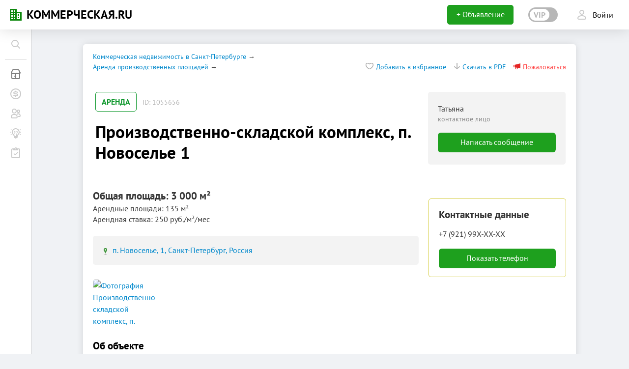

--- FILE ---
content_type: text/html; charset=UTF-8
request_url: https://www.kommercheskaya.ru/spb/1055656
body_size: 11713
content:
<!DOCTYPE html><html xmlns="http://www.w3.org/1999/xhtml" lang="ru" xml:lang="ru" prefix="ya: http://webmaster.yandex.ru/vocabularies/ fb: http://ogp.me/ns/fb#" class="pseudo-active no-touchevents"><head><script type="text/javascript">var _sf_startpt = (new Date()).getTime()</script><meta http-equiv="Content-Type" content="text/html; charset=utf-8"></meta><meta name="csrf-param" content="_csrf"></meta><meta name="csrf-token" content="kbn1EkVdTk8WPHq0afEaU0pSOiLbY8qhYd2si4bMTdX57Y1UJ28Kd0JaO8wCtWMVJ2ZwRoM2j_AXtOLfy607kA=="></meta><meta name="application-name" content="КОММЕРЧЕСКАЯ.RU"></meta><meta property="og:image" content="https://www.kommercheskaya.ru/listings/kn/1055656/bg_fr69PAvp.jpg"></meta><meta property="fb:admins" content="1133709279"></meta><meta property="fb:pages" content="367083213382869"></meta><link rel="icon" href="/favicon.ico" type="image/x-icon"></link><link rel="shortcut icon" href="/favicon.ico"></link><link rel="apple-touch-icon" href="/apple-touch-icon.png"></link><link rel="icon" type="image/png" href="/favicon-16x16.png" sizes="16x16"></link><link rel="icon" type="image/png" href="/favicon-32x32.png" sizes="32x32"></link><meta name="msapplication-TileColor" content="#ffffff"></meta><meta name="msapplication-TileImage" content="/mstile-150x150.png"></meta><title>Производственно-складской комплекс Санкт-Петербург п. Новоселье 1  - объект №1055656 на КОММЕРЧЕСКАЯ.RU</title><meta name="description" content="Объект №1055656: Производственно-складское помещение в утепленном ангаре, ровный бетонный пол, ворота под фуру, высота потолка 7,5 м, охраняемая территория, рядом КАД, 250 руб/кв.м. в месяц - КОММЕРЧЕСКАЯ.RU"></meta><meta name="keywords" content="аренда офиса, коммерческая недвижимость, аренда склада, складские помещения, куплю склад, аренда торговых помещений, аренда под магазин, земля промышленного и  сельскохозяйственного назначения, продажа производственного комплекса, логистический центр"></meta><link rel="canonical" href="https://www.kommercheskaya.ru/spb/1055656"></link><!--[if ie]>
                <link href="/css/ie.css" rel="stylesheet" type="text/css" />
                <![endif]--><link href="https://www.kommercheskaya.ru/css1711003103/style-top.css" rel="stylesheet" type="text/css"></link><link href="https://www.kommercheskaya.ru/css1711003103/style-old.css" rel="stylesheet" type="text/css"></link><link href="https://www.kommercheskaya.ru/css1711003103/adaptive.css" rel="stylesheet" type="text/css"></link><meta name="viewport" content="width=device-width, initial-scale=1.0, minimum-scale=1.0, maximum-scale=4.0"></meta><script type="text/javascript" src="https://www.kommercheskaya.ru/engine/js/jquery1.7.2.js?v=2"></script><script type="text/javascript" src="https://www.kommercheskaya.ru/engine/js/jquery.livequery.js"></script><script type="text/javascript" src="https://www.kommercheskaya.ru/engine/js/jquery.mask.js"></script><script type="text/javascript" src="https://www.kommercheskaya.ru/engine/js/jquery.form.js"></script><script type="text/javascript" src="https://www.kommercheskaya.ru/engine/js/jquery-ui.min.js"></script><script type="text/javascript" src="https://www.kommercheskaya.ru/engine/js/jquery.filestyle.pack.js"></script><script type="text/javascript" src="/engine/js/growl/bootstrap-growl.min.js?v=1711003103"></script><script type="text/javascript" src="https://www.kommercheskaya.ru/engine/js/main_js.js?v=1711003103"></script><script type="text/javascript" src="https://www.kommercheskaya.ru/engine/js/script.js?v=1711003103"></script><link href="https://www.kommercheskaya.ru/new/assets/b56d5401/css/metro.css?v=1711003149&amp;pst=1711003103" rel="stylesheet"><script>window.yaContextCb=window.yaContextCb||[]</script><script src="https://yandex.ru/ads/system/context.js" async="async"></script></head><body id="client_body" class="old-boss js-new-menu new-menu__close"><div class="bb-tooltip bb-tooltip_arrow_right js-kn-rod-phone-tooltip"><div class="bb-tooltip__content"><p class="ps-tooltip__htext"><i class="ps_status__pro-icon"></i>
                                190 руб/мес
                            </p><p class="ps-tooltip__text">Открытые телефоны всех объектов только для VIP</p><p class="ps-tooltip__htext">Бесплатная заявка</p><p class="ps-tooltip__text ps-tooltip__text_last">Отправьте заявку и ожидайте звонка от владельца объявления</p></div></div><div class="bb-popup-block" style="display: none;"></div><div id="block_screen" style="display: none;"></div><style>.old-boss div.vdh-mask{display:none;}</style><script xmlns="" xmlns:php="http://php.net/xsl" type="text/javascript" src="https://www.kommercheskaya.ru/engine/js/beboss-head.js?v=1711003103"></script><div xmlns="" xmlns:php="http://php.net/xsl" class="beboss-head js-head-beboss">
<input type="hidden" class="js-header-is-auth" value="true"><input type="hidden" class="js-header-url" value="https://www.kommercheskaya.ru/new/header"><input type="hidden" class="js-current-url" value="https%3A%2F%2Fwww.kommercheskaya.ru%2Fspb%2F1055656"><input type="hidden" class="js-header-change-city" value="1"><input type="hidden" class="js-header-menu-section" value="kn"><input type="hidden" class="js-header-menu-is-personal" value=""><input type="hidden" class="js-header-menu-brand" value="false"><div class="beboss-head__left">
<div class="beboss-head__burger js-beboss-burger"><span></span></div>
<a href="https://www.kommercheskaya.ru" class="beboss-head__logo-container"><div class="beboss-head__logo-icon"><object type="image/svg+xml" data="/img/logos/logo.svg" width="24" height="24">KN</object></div>
<div class="beboss-head__logo-text">КОММЕРЧЕСКАЯ.RU</div></a>
</div>
<div class="beboss-head__right"><div class="beboss-head__btn-add beboss-head__btn-add_a"><a href="https://www.kommercheskaya.ru/mylistings/chooseType?add" class="button big green paint full">+
                        Объявление
                    </a></div></div>
</div>
<div xmlns="" class="bmc js-bmc bmc_visible">
<div class="bmc__list">
<div class="bmc__btn-add"><a href="https://www.kommercheskaya.ru/new/kn/add" class="bmc-btn js-bmc-btn"><div class="bmc-btn__text">Добавить недвижимость</div>
<div class="bmc-btn__icon bmc-btn__icon_a"><i class="icon-24_white_kn"></i></div></a></div>
<div class="bmc__btn-add"><a href="/bigboard/add" class="bmc-btn js-bmc-btn"><div class="bmc-btn__text">Создать заявку на покупку</div>
<div class="bmc-btn__icon bmc-btn__icon_a"><i class="icon-24_white_req"></i></div></a></div>
<div class="bmc__btn-add"><a href="https://www.kommercheskaya.ru/qa/new-question" class="bmc-btn js-bmc-btn"><div class="bmc-btn__text">Задать вопрос</div>
<div class="bmc-btn__icon bmc-btn__icon_a"><i class="icon-24_white_community"></i></div></a></div>
</div>
<div class="bmc__btn-plus js-bmc-btn-plus"></div>
</div>
<div xmlns="" xmlns:php="http://php.net/xsl" class="baron baron__root baron__clipper _macosx _scrollbar beboss-menu beboss-menu_main js-beboss-main-menu js-menu-beboss">
<div class="beboss-menu__container js-beboss-main-menu-container baron__scroller">
<div class="beboss-menu__search-container"><form action="https://www.kommercheskaya.ru/search" method="get"><div class="main-search"><label class="main-search__label bk-input-text-container js-main-search-label"><input placeholder="Поиск" autocomplete="off" id="menu-search-input" name="q" data-url="https://www.kommercheskaya.ru/search/suggest" class="bk-input-text main-search__input js-main-search-input"><button class="main-search__btn bk-form-elem-btn js-main-search__btn"><i class="icon-24_green_arrow_right opacity05"></i></button><div class="main-search__icon bk-form-elem-icon">
<div class="bk-icon-n bk-icon-h icon-24_black_loupe opacity02"></div>
<div class="bk-icon-f icon-24_lightgreen_loupe"></div>
</div></label></div></form></div>
<div class="beboss-menu__separator"></div>
<div class="beboss-menu__block">
<a href="https://www.kommercheskaya.ru/" class="beboss-menu__item beboss-menu__item_active
                                    "><div class="beboss-menu__item-icon"><i class="icon-24_black_kn"></i></div>
<div class="beboss-menu__item-text">Коммерческая недвижимость</div></a><a href="https://www.kommercheskaya.ru/bigboard" class="beboss-menu__item"><div class="beboss-menu__item-icon"><i class="icon-24_black_invest"></i></div>
<div class="beboss-menu__item-text">Заявки на покупку</div></a><a href="https://www.kommercheskaya.ru/qa" class="beboss-menu__item"><div class="beboss-menu__item-icon"><i class="icon-24_black_community"></i></div>
<div class="beboss-menu__item-text">Сообщество</div></a><a href="https://www.kommercheskaya.ru/journal" class="beboss-menu__item"><div class="beboss-menu__item-icon"><i class="icon-24_black_idea"></i></div>
<div class="beboss-menu__item-text">Бизнес-журнал</div></a><a href="https://www.kommercheskaya.ru/journal/events" class="beboss-menu__item"><div class="beboss-menu__item-icon"><i class="icon-24_black_bplan"></i></div>
<div class="beboss-menu__item-text">Мероприятия</div></a>
</div>
<div class="beboss-menu__poster"><div class="beboss-menu-poster__body">
<noindex><div class="beboss-menu-poster__item"><a rel="nofollow" href="https://www.kommercheskaya.ru/csa/210" class="beboss-menu-poster__hover"><div class="beboss-menu-poster__img"><img src="https://www.kommercheskaya.ru/new/files/8f/e9/image-13-min-ket906.cropped200x150.png"></div>
<div class="beboss-menu-poster__title">Площадка для ЛЮБОГО бизнеса!</div>
<div class="beboss-menu-poster__text">ВНИМАНИЕ! Готовый к заезду комплекс в Калуге. Вся инфраструктура, собственная огороженная территория, охрана, рекреационная зона. Удобная логистика.</div></a></div>
<div class="beboss-menu-poster__item"><a rel="nofollow" href="https://www.kommercheskaya.ru/csa/201" class="beboss-menu-poster__hover"><div class="beboss-menu-poster__img"><img src="https://www.kommercheskaya.ru/new/files/2e/07/prnovosibirsk-arenda-sklada-2214-m-bolshevistsk-ajagmios-hgipia.cropped200x150.jpg"></div>
<div class="beboss-menu-poster__title">Складской комплекс 2200 м²</div>
<div class="beboss-menu-poster__text">Продам современный многофункциональный производственно-складской комплекс 2200 м², земля в собственности.
20 км от г. Новосибирска, с. Плотниково.
</div></a></div></noindex><div class="beboss-menu-poster__item m-mt10"><a href="https://www.kommercheskaya.ru/advert" class="beboss-menu-poster__hover glob-link">Реклама
                                здесь
                            </a></div>
</div></div>
</div>
<div class="baron__track"><div class="baron__free"><div class="js-beboss-main-menu-scrollbar baron__bar"></div></div></div>
</div>
<input xmlns="" xmlns:php="http://php.net/xsl" type="hidden" class="js-url-change-city" value="https://www.kommercheskaya.ru/site/change-city/country-1/https%253A%252F%252Fwww.kommercheskaya.ru%252Fspb%252F1055656"><div id="wrap" class="js-wrap"><div id="main"><div xmlns="" xmlns:php="http://php.net/xsl" id="pop-up-complain-id" class="pop-up-complain mfp-hide">
<p class="pop-up-complain__title">Пожаловаться на объявление</p>
<div class="js-complain-end-text hide">
<p class="pop-up-complain__text">Мы проверим это объявление в самое ближайшее время</p>
<button class="pop-up-complain__btn pop-up-complain__btn_ok button green paint big important js-complain-end">Хорошо</button>
</div>
<form class="pop-up-complain__form js-complain-form" data-action="/new/complaint/xajax/save">
<input type="hidden" name="id_object" id="id_object" value="1055656"><input type="hidden" name="object" id="object" value="kn_objects"><input type="hidden" name="link" id="link" value="https://www.kommercheskaya.ru/spb/1055656"><fieldset class="pop-up-complain__reasons complain-reasons js-complain-reason">
<input id="complain-reasons-6" type="radio" name="id_complain_type" value="6" class="complain-reasons__input-r"><label for="complain-reasons-6" class="complain-reasons__label">Вариант продан</label><input id="complain-reasons-7" type="radio" name="id_complain_type" value="7" class="complain-reasons__input-r"><label for="complain-reasons-7" class="complain-reasons__label">Не соответствует описанию</label><input id="complain-reasons-8" type="radio" name="id_complain_type" value="8" class="complain-reasons__input-r"><label for="complain-reasons-8" class="complain-reasons__label">Агент под видом собственника</label><input id="complain-reasons-9" type="radio" name="id_complain_type" value="9" class="complain-reasons__input-r"><label for="complain-reasons-9" class="complain-reasons__label">Продается доля, а не объект целиком</label><input id="complain-reasons-10" type="radio" name="id_complain_type" value="10" class="complain-reasons__input-r"><label for="complain-reasons-10" class="complain-reasons__label">Другая причина</label>
</fieldset>
<fieldset class="pop-up-complain__txt-date complain-txt-date">
<textarea class="complain-txt-date__input complain-txt-date__input_textarea hide js-complain-other" placeholder="Дополнительная информация" name="text"></textarea><input type="text" name="name" placeholder="Ваше имя" class="complain-txt-date__input"><input type="text" name="phone" placeholder="Ваш телефон" class="complain-txt-date__input" value=""><input type="text" name="email" placeholder="E-mail" class="complain-txt-date__input" value="">
</fieldset>
<button class="pop-up-complain__btn pop-up-complain__btn_send button green paint big important js-complain-go">Отправить жалобу</button>
</form>
</div>
<style xmlns="" xmlns:php="http://php.net/xsl">
            .old-boss #wrap .b-franchise-layout_new .b-franchise-layout__left-content-foto-base li {
                overflow:hidden;
                border-radius:5px;
            }
        </style>
<script xmlns="" xmlns:php="http://php.net/xsl" type="text/JavaScript" src="/engine/js/modalwindow.js"></script><script xmlns="" xmlns:php="http://php.net/xsl" type="text/JavaScript" src="/engine/js/magnific-popup.js"></script><script xmlns="" xmlns:php="http://php.net/xsl" src="/modules/kn/js/show_object_new.js?v=1711003103"></script><link xmlns="" xmlns:php="http://php.net/xsl" type="text/css" rel="stylesheet" href="https://www.kommercheskaya.ru/css1711003103/magnific-popup.css">
<script xmlns="" xmlns:php="http://php.net/xsl" type="text/javascript" src="https://www.kommercheskaya.ru/engine/js/copy_re.js"></script><div xmlns="" xmlns:php="http://php.net/xsl" class="content">
<ul class="breadcrumbs breadcrumbs_dealer" itemscope="" itemtype="http://schema.org/BreadcrumbList">
<li itemprop="itemListElement" itemscope="" itemtype="http://schema.org/ListItem">
<a href="https://www.kommercheskaya.ru/spb" itemprop="item">Коммерческая недвижимость в Санкт-Петербурге</a><meta itemprop="name" content="Коммерческая недвижимость в Санкт-Петербурге">
<meta itemprop="position" content="1">
</li>
<li itemprop="itemListElement" itemscope="" itemtype="http://schema.org/ListItem">
<a href="https://www.kommercheskaya.ru/spb_industry_rent" itemprop="item">Аренда производственных площадей</a><meta itemprop="name" content="Аренда производственных площадей">
<meta itemprop="position" content="2">
</li>
</ul>
<div class="franch__functions franch__functions_new clearfix"><ul class="block-manage">
<li>
<i class="icon fav-icon"></i><a href="#" class="js-add-favorite" rel="1055656">Добавить в избранное</a>
</li>
<li class="b-franchise-hide-mobile">
<i class="icon dwn-icon"></i><a href="https://www.kommercheskaya.ru/kn/1055656/pdf" class="img-pdf-link" rel="nofollow">Скачать в PDF</a>
</li>
<li class="complain-button b-franchise-hide-mobile">
<i class="icon icon-red_megafon"></i><a href="#pop-up-complain-id" class="link_complain js-link_complain">Пожаловаться</a>
</li>
</ul></div>
<div class="b-franchise-content b-franchise-content_kn b-franchise-layout_new" itemtype="https://schema.org/FAQPage" itemscope="itemscope">
<div class="b-franchise-hide-mobile"></div>
<div class="
                                franchise-header js-franchise-header franchise-header_kn franchise-header_base franchise-header_base_kn franchise-header_franchise-person-on clearfix
                            ">
<div class="franchise-header__about clearfix">
<div class="kn-type-object">
<span class="kn-type-new  kn-type-new_green">Аренда</span><span class="kn-type-object__date"> ID: 1055656</span>
</div>
<h1 class="franchise-header__h1" itemprop="name">Производственно-складской комплекс, п. Новоселье 1 </h1>
</div>
<script>
                $(function () {
                    $h = $('<div></div>').attr('id', 'block_for_block').css({'background-color':'rgba(0, 0, 0, 0.5)', 'position': 'fixed', 'width': '100%', 'height': '100%', 'min-height': '100%', 'min-width': '100%', 'z-index': '1000', 'top': 0, 'left': 0});

                    $('#block_for_block, .js-franchise-person').live('click', function(e) {
                        if(e.target != this) {
                            return;
                        }

                        $('#block_for_block').remove();
                        $('.franchise-person_form').hide();
                        $('.js-franchise-person-show').show();
                        $('.franchise-person__wrap').removeClass('open');
                        $('.js-franchise-person').css({'z-index': 3});
                        $('.js-franchise-person').removeClass('franchise-person_active');
                    });

                    $('.js-franchise-person-show').click(function () {
                        $btn = $(this);

                        $btn.hide();
                        $('body').append($h);

                        $('.franchise-person_form').show();
                        $('.js-franchise-person').css({'position': 'absolute'});
                        $('.js-franchise-person-show .form_textarea').focus();
                        $('.franchise-person__wrap').addClass('open');
                        $('.js-franchise-person').addClass('franchise-person_active');
                        var $block = $(this).parent().parent();
                        $block.find('textarea:first').focus();
                        $block.focus();
                        $(window).scrollTop($block.offset().top - 50);
                        if(window.yaCounter194860) {
                            window.yaCounter194860.reachGoal('КНОЗ');
                        }
                    });
                });
            </script><div class="franchise-person__wrap js-franchise-person"><div class="franchise-person">
<div class="franchise-person__about">
<p class="franchise-person__name">Татьяна </p>
<p class="franchise-person__role">контактное лицо</p>
</div>
<form class="form form_vertical form_full franchise-person_form" action="https://www.kommercheskaya.ru/kn/1055656/requestContacts" method="post">
<div class="clearfix">
<dl class="form_dl"><dd class="form_dd"><textarea class="form_textarea form_textarea_new" cols="8" placeholder="Ваше сообщение" name="text">Здравствуйте! Объект меня заинтересовал, перезвоните, пожалуйста. Спасибо.</textarea></dd></dl>
<dl class="form_dl"><dd class="form_dd"><div class="form-control">
<i class="icon icon-face"></i><input class="form_input form_input_new" type="text" placeholder="Ваше имя *" name="fname" value="">
</div></dd></dl>
<dl class="form_dl"><dd class="form_dd"><div class="form-control">
<i class="icon icon-email"></i><input class="form_input form_input_new" type="text" placeholder="Ваш E-mail *" name="email" value="">
</div></dd></dl>
<dl class="form_dl"><dd class="form_dd"><div class="form-control">
<i class="icon icon-phone"></i><input class="form_input form_input_new" type="text" placeholder="Номер телефона *" name="phone" value="">
</div></dd></dl>
</div>
<div style="margin-bottom:15px;"><div style="margin-bottom:15px;"><input type="hidden" class="js-BebossCaptchaRenderUrl" value="/new/bcaptcha/render"><input type="hidden" class="js-BebossCaptchaCheckUrl" value="/new/bcaptcha/check"><div class="js-BebossCaptchaInit hide" data-id-form="kn_top" data-checkbox="true" data-json-text="{&quot;checkText&quot;:&quot;Я не робот&quot;,&quot;updateText&quot;:&quot;Обновить&quot;}"><input type="hidden" class="js-BebossCaptchaHiddenInput" name="bCaptcha">
<div class="bk-captcha bk-captcha_check bk-captcha_narrow js-BebossCaptchaCheck">

    <div class="bk-captcha__check-container">
      <label class="bk-captcha__check-item js-BebossCaptchaCheckLabel">
        <div class="bk-captcha__check-icon-container">
          <input type="checkbox" class="bk-captcha__input-check js-BebossCaptchaCheckCheckbox">
          <div class="bk-captcha__check-icon js-BebossCaptchaCheckIcon"></div>
        </div>
        <div class="bk-captcha__check-text js-BebossCaptchaCheckText">Я не робот</div>
      </label>
    </div>
    <div class="bk-captcha__text-container">
        <div class="bk-captcha__text">Проверка<br>безопасности</div>
    </div>
</div><input type="hidden" class="js-BebossCaptchaInputIdt">
<div class="bk-captcha bk-captcha_narrow js-BebossCaptcha hide">
    <div class="bk-captcha__img js-BebossCaptchaImages">
        <img class="js-BebossCaptchaUpdate">
        <div class="bk-spinner">
            <div></div>
        </div>
    </div>
    <div class="bk-captcha__input-container">
        <input type="tel" class="bk-captcha__input js-BebossCaptchaInput" placeholder="Код">
        <div class="bk-captcha__icon-err"></div>
        <a href="javascript:void(0);" class="bk-captcha__btn js-BebossCaptchaUpdate" tabindex="-1">Другая картинка</a>
    </div>
</div></div></div></div>
<div class="clearfix"><input type="submit" name="submit" class="button big button_green button_new button-adapt" value="Отправить сообщение"></div>
<div class="clearfix"><div class="agreement agreement-request"><p class="agreement__text">
                                    Ваша информация в безопасности. <br>
                                    Она будет отправлена только контактному лицу данного объявления.</p></div></div>
</form>
<div class="clearfix"><a class="button big button_green button_new button-adapt js-franchise-person-show" href="javascript:void(0)">Написать сообщение</a></div>
</div></div>
</div>
<div class="b-franchise-layout">
<div class="b-franchise-layout__right">
<p class="kn-obj-title b-franchise-show-mobile">Общая площадь: 
                                    
                                        3 000 м²
                                </p>
<p class="kn-obj-info b-franchise-show-mobile">
                                
                                    Арендные площади:
                                    135  м²<br>
                                    Арендная ставка: 
                                        250 руб./м²/мес<br></p>
<div class="kn-map-short openmap b-franchise-hide-mobile" style="cursor: pointer"><img width="280" alt="" src="https://static-maps.yandex.ru/1.x/?ll=30.074329,59.810328&amp;z=13&amp;size=280,200&amp;l=map&amp;pt=30.074329,59.810328,pmgnm"></div>
<div class="kn-map-short b-franchise-show-mobile"><img width="280" alt="" src="https://static-maps.yandex.ru/1.x/?ll=30.074329,59.810328&amp;z=13&amp;size=350,200&amp;l=map&amp;pt=30.074329,59.810328,pmgnm"></div>
<div class="kn-geo-info b-franchise-show-mobile"><div class="block"><p class="object-addresses"><img alt="" src="/img/kn/map-point.png"><img src="/img/kn/map-point.png" alt="">п. Новоселье, дом
                        1,
                        Санкт-Петербург,
                    Россия<br></p></div></div>
<ul class="sub-pages sub-pages_kn">
<li class="sub-pages__item sub-pages__item-h">Контактные данные</li>
<li class="sub-pages__item" id="owner-phone-place">+7 (921) 99X-XX-XX</li>
<li class="sub-pages__item-button"><div class="clearfix"><a href="#" id="show_phone_pro" rel="1055656" domen="https://www.kommercheskaya.ru" class="button button_green button_new button-adapt">Показать телефон</a></div></li>
</ul>
<div class="b-franchise-hide-mobile"><div class="kn-banner-right" style="width:240px;margin-left:auto;margin-right:auto;">
<div id="yandex_rtb_R-A-5820167-1"></div>
<script>
                                        window.yaContextCb.push(()=>{
                                        Ya.Context.AdvManager.render({
                                        "blockId": "R-A-5820167-1",
                                        "renderTo": "yandex_rtb_R-A-5820167-1"
                                        })
                                        })
                                    </script>
</div></div>
</div>
<div class="b-franchise-layout__left">
<div class="b-franchise-layout__left-content">
<p class="kn-obj-title b-franchise-hide-mobile">Общая площадь: 
                                    
                                        3 000 м²
                                </p>
<p class="kn-obj-info b-franchise-hide-mobile">
                                
                                    Арендные площади:
                                    135  м²<br>
                                    Арендная ставка: 
                                        250 руб./м²/мес<br></p>
<div class="kn-geo-info b-franchise-hide-mobile"><div class="block"><p class="object-addresses"><img alt="" src="/img/kn/map-point.png"><a href="#" class="openmap action-link"><img src="/img/kn/map-point.png" alt="">п. Новоселье,
                        1,
                            Санкт-Петербург,
                        Россия</a><br></p></div></div>
<ul class="b-franchise-layout__left-content-foto-base clearfix mainimg-preview-new"><li><a href="https://cdnb.beboss.pro/listings/kn/1055656/bg_fr69PAvp.jpg"><img src="https://cdnb.beboss.pro/listings/kn/1055656/md_fr69PAvp.jpg" rel="https://cdnb.beboss.pro/listings/kn/1055656/pr_fr69PAvp.jpg" alt="Фотография Производственно-складской комплекс, п. Новоселье 1  №1" title="Фотография Производственно-складской комплекс, п. Новоселье 1  №1"></a></li></ul>
<h2 class="old-boss__stitle b_bor-bot-g">Об объекте</h2>
<dl class="object-property clearfix">
<dt>Высота потолков, м</dt>
<dd>
7,5
</dd>
<div class="clear"></div>
</dl>
<h2 class="old-boss__stitle b_bor-bot-g">Производственные/складские помещения</h2>
<dl class="object-property clearfix">
<dt>Парковка для грузовых авто</dt>
<dd>
открытая<br>
</dd>
<div class="clear"></div>
<dt>Подъездные пути</dt>
<dd>
автотранспорт
</dd>
<div class="clear"></div>
<dt>Погрузо-разгрузочные возможности</dt>
<dd>
электротележки, электроштабелеры
</dd>
<div class="clear"></div>
</dl>
<h2 class="old-boss__stitle b_bor-bot-g">Описание объекта</h2>
<p itemprop="description">Производственно-складское помещение в утепленном ангаре, ровный бетонный пол, ворота под фуру, высота потолка 7,5 м, охраняемая территория, рядом КАД, 250 руб/кв.м.</p>
<div class="b-request b-request_withouttop">
<p class="b-request__htext">Написать представителю</p>
<div class="user-card-short clearfix">
<img src="/img/nophoto.png" height="40" width="40" class="user-card-short__img"><p class="user-card-short__about">Татьяна </p>
</div>
<form action="https://www.kommercheskaya.ru/kn/1055656/requestContacts" class="form form_vertical form_full" method="post">
<div class="clearfix">
<div class="form__left">
<dl class="form_dl"><dd class="form_dd"><div class="form-control">
<i class="icon icon-face"></i><input type="text" placeholder="Ваше имя *" name="fname" class="form_input form_input_new">
</div></dd></dl>
<dl class="form_dl"><dd class="form_dd"><div class="form-control">
<i class="icon icon-email"></i><input type="text" placeholder="Ваш E-mail *" class="form_input form_input_new" name="email" value="">
</div></dd></dl>
<dl class="form_dl"><dd class="form_dd"><div class="form-control">
<i class="icon icon-phone"></i><input type="text" placeholder="Номер телефона *" class="form_input form_input_new" name="phone" value="">
</div></dd></dl>
</div>
<div class="form__right"><dl class="form_dl"><dd class="form_dd">
<textarea placeholder="Ваше сообщение" name="text" cols="8" class="form_textarea form_textarea_new" style="height:65px;">Здравствуйте! Объект меня заинтересовал, перезвоните, пожалуйста. Спасибо.</textarea><div style="margin-top:10px;" class="b-request__recaptcha_bottom"><input type="hidden" class="js-BebossCaptchaRenderUrl" value="/new/bcaptcha/render"><input type="hidden" class="js-BebossCaptchaCheckUrl" value="/new/bcaptcha/check"><div class="js-BebossCaptchaInit hide" data-id-form="kn_bottom" data-checkbox="true" data-json-text="{&quot;checkText&quot;:&quot;Я не робот&quot;,&quot;updateText&quot;:&quot;Обновить&quot;}"><input type="hidden" class="js-BebossCaptchaHiddenInput" name="bCaptcha">
<div class="bk-captcha bk-captcha_check js-BebossCaptchaCheck">

    <div class="bk-captcha__check-container">
      <label class="bk-captcha__check-item js-BebossCaptchaCheckLabel">
        <div class="bk-captcha__check-icon-container">
          <input type="checkbox" class="bk-captcha__input-check js-BebossCaptchaCheckCheckbox">
          <div class="bk-captcha__check-icon js-BebossCaptchaCheckIcon"></div>
        </div>
        <div class="bk-captcha__check-text js-BebossCaptchaCheckText">Я не робот</div>
      </label>
    </div>
    <div class="bk-captcha__text-container">
        <div class="bk-captcha__text">Проверка<br>безопасности</div>
    </div>
</div><input type="hidden" class="js-BebossCaptchaInputIdt">
<div class="bk-captcha js-BebossCaptcha hide">
    <div class="bk-captcha__img js-BebossCaptchaImages">
        <img class="js-BebossCaptchaUpdate">
        <div class="bk-spinner">
            <div></div>
        </div>
    </div>
    <div class="bk-captcha__input-container">
        <input type="tel" class="bk-captcha__input js-BebossCaptchaInput" placeholder="Код">
        <div class="bk-captcha__icon-err"></div>
        <a href="javascript:void(0);" class="bk-captcha__btn js-BebossCaptchaUpdate" tabindex="-1">Другая картинка</a>
    </div>
</div></div></div>
</dd></dl></div>
</div>
<input type="submit" name="submit" value="Отправить сообщение" class="button button_green button_new button-100">
</form>
<div class="agreement agreement-request"><p class="agreement__text">
                                        Ваша информация в безопасности. <br>
                                        Она будет отправлена только контактному лицу данного объявления.</p></div>
</div>
<div style="text-align: center; border-top: 1px solid rgb(30, 160, 30); padding-top: 20px;padding-bottom: 20px;max-width:100%;">
<div id="yandex_rtb_R-A-5820167-2"></div>
<script>
                                    window.yaContextCb.push(()=>{
                                    Ya.Context.AdvManager.render({
                                    "blockId": "R-A-5820167-2",
                                    "renderTo": "yandex_rtb_R-A-5820167-2",
                                    "type": "feed"
                                    })
                                    })
                                </script>
</div>
</div>
<div itemtype="https://schema.org/Question" itemprop="mainEntity" itemscope="itemscope">
<meta itemprop="name" content="📍 Где находится ПСК п. Новоселье 1 ?">
<div class="hide" itemtype="https://schema.org/Answer" itemprop="acceptedAnswer" itemscope="itemscope"><p itemprop="text">п. Новоселье, дом
                        1,
                        Санкт-Петербург,
                    Россия</p></div>
</div>
<div itemtype="https://schema.org/Question" itemprop="mainEntity" itemscope="itemscope">
<meta itemprop="name" content="💲 Какие ставки аренды?">
<div class="hide" itemtype="https://schema.org/Answer" itemprop="acceptedAnswer" itemscope="itemscope"><p itemprop="text">
                            Арендная ставка:
                            250 руб./м²/мес<br></p></div>
</div>
<div itemtype="https://schema.org/Question" itemprop="mainEntity" itemscope="itemscope">
<meta itemprop="name" content="📐 Какая площадь помещений?">
<div class="hide" itemtype="https://schema.org/Answer" itemprop="acceptedAnswer" itemscope="itemscope"><p itemprop="text">
                            Общая площадь:3 000 м² <br>
                            Арендные площади:
                            135  м²<br></p></div>
</div>
</div>
<div class="clear"></div>
</div>
<div class="franchise-similar b-franchise-hide-mobile">
<p class="franchise-similar__htext">
                        Похожие объекты
                    </p>
<div class="franshis-vitrina"><ul><li>
<a href="https://www.kommercheskaya.ru/spb/11855"><img src="https://cdnb.beboss.pro/listings/kn/11855/md_friuvngW.jpg" alt="" class="ph" width="140"></a><p style="padding-left:0 !important;"><img src="/img/kn/arenda-ico.png" alt="Аренда"></p>
<div class="font-normal-r"><a href="https://www.kommercheskaya.ru/spb/11855">Красносельское шоссе 1
                                                                ,
                                                            Производственно-складской комплекс 660 м²</a></div>
<p style="padding-left:0 !important;">Площадь:
                                        660 м²
                                        </p>
<p style="padding-left:0 !important;">Арендные площади
                                        
                                            от
                                            250 м²
                                        
                                            до
                                            660 м²
                                        </p>
</li></ul></div>
</div>
</div>
</div>
<div xmlns="" xmlns:php="http://php.net/xsl" class="object-on-map" id="for-showmap" style="display:none;">
<div>Производственно-складской комплекс, п. Новоселье 1 </div>
<div class="inf">
<p class="address">п. Новоселье,
                        1,
                        Санкт-Петербург,
                    Россия<br></p>
<p class="area">Площадь объекта —
                        3000
                        м²
                    </p>
</div>
<div class="map"><div id="map-cont" style="width:900px;height:350px;"></div></div>
</div>
<input xmlns="" xmlns:php="http://php.net/xsl" type="hidden" id="lng" value="30.074329"><input xmlns="" xmlns:php="http://php.net/xsl" type="hidden" id="lat" value="59.810328"><script xmlns="" xmlns:php="http://php.net/xsl" src="https://api-maps.yandex.ru/2.0/?load=package.full&amp;mode=release&amp;lang=ru-RU" type="text/javascript"></script><script xmlns="" type="text/javascript">
            (function (d, w, c) {
                (w[c] = w[c] || []).push(function() {
                    try {
                        w.yaCounter15461821 = new Ya.Metrika({id:15461821, enableAll: true, webvisor:true});
                    } catch(e) {}
                });
                
                var n = d.getElementsByTagName("script")[0],
                    s = d.createElement("script"),
                    f = function () { n.parentNode.insertBefore(s, n); };
                s.type = "text/javascript";
                s.async = true;
                s.src = (d.location.protocol == "https:" ? "https:" : "http:") + "//mc.yandex.ru/metrika/watch.js";

                if (w.opera == "[object Opera]") {
                    d.addEventListener("DOMContentLoaded", f);
                } else { f(); }
            })(document, window, "yandex_metrika_callbacks");
            </script><noscript xmlns=""><div><img src="//mc.yandex.ru/watch/15461821" style="position:absolute; left:-9999px;" alt=""></div></noscript></div><div id="push"></div></div><div class="beboss-footer">
    <div class="beboss-footer__inner">
        <div class="beboss-footer__main">
            <div class="container">
                <div class="beboss-footer__main-top">
                    <a href="https://www.kommercheskaya.ru" class="beboss-footer__logo-container">
                        <div class="beboss-footer__logo-icon"><object type="image/svg+xml" data="/img/logos/logo.svg" width="24" height="24">KN</object></div>
                        <div class="beboss-footer__logo-text">КОММЕРЧЕСКАЯ.RU</div>
                    </a>
                                    </div>
                <div class="beboss-footer__main-bottom">
                    <div class="beboss-footer__col">
                        <div class="beboss-footer__subtitle">Разделы</div>
                        <ul class="beboss-footer__menu">
                            <li class="beboss-footer__item">
                                <a href="https://www.kommercheskaya.ru/" class="bf-item">
                                    <div class="bf-item__icon"><i class="icon-24_white_kn"></i></div>
                                    <div class="bf-item__text">Коммерческая недвижимость</div>
                                </a>
                            </li>
                            <li class="beboss-footer__item">
                                <a href="https://www.kommercheskaya.ru/bigboard" class="bf-item">
                                    <div class="bf-item__icon"><i class="icon-24_white_invest"></i></div>
                                    <div class="bf-item__text">Заявки на покупку</div>
                                </a>
                            </li>
                            <li class="beboss-footer__item">
                                <a href="https://www.kommercheskaya.ru/qa" class="bf-item">
                                    <div class="bf-item__icon"><i class="icon-24_white_community"></i></div>
                                    <div class="bf-item__text">Сообщество</div>
                                </a>
                            </li>
                            <li class="beboss-footer__item">
                                <a href="https://www.kommercheskaya.ru/journal" class="bf-item">
                                    <div class="bf-item__icon"><i class="icon-24_white_idea"></i></div>
                                    <div class="bf-item__text">Бизнес-журнал</div>
                                </a>
                            </li>
                            <li class="beboss-footer__item">
                                <a href="https://www.kommercheskaya.ru/blogs" class="bf-item">
                                    <div class="bf-item__icon"><i class="icon-24_white_req"></i></div>
                                    <div class="bf-item__text">Статьи пользователей</div>
                                </a>
                            </li>
                        </ul>
                    </div>
                    <div class="beboss-footer__col">
                        <div class="beboss-footer__subtitle">Проекты</div>
                        <ul class="beboss-footer__menu">
                            <li class="beboss-footer__item">
                                <a href="https://www.kommercheskaya.ru/rating-tc" class="bf-item">
                                    <div class="bf-item__text">Рейтинг торговых центров</div>
                                </a>
                            </li>
                            <li class="beboss-footer__item">
                                <a href="https://www.kommercheskaya.ru/journal/events" class="bf-item">
                                    <div class="bf-item__text">Календарь мероприятий</div>
                                </a>
                            </li>
                            <li class="beboss-footer__item">
                                <a href="https://www.beboss.ru/start " class="bf-item">
                                    <div class="bf-item__text">Бизнес</div>
                                </a>
                            </li>
                            <!--<li class="beboss-footer__item">
                                <a href="https://www.kommercheskaya.ru/books" class="bf-item">
                                    <div class="bf-item__text">Книги</div>
                                </a>
                            </li> -->
                        </ul>
                    </div>
                    <div class="beboss-footer__col">
                        <div class="beboss-footer__subtitle">КОММЕРЧЕСКАЯ.RU</div>
                        <ul class="beboss-footer__menu">
                            <!-- <li class="beboss-footer__item">
                                <a href="https://www.kommercheskaya.ru/about" class="bf-item">
                                    <div class="bf-item__text">О портале</div>
                                </a>
                            </li> -->
                            <li class="beboss-footer__item">
                                <a href="https://www.kommercheskaya.ru/feedback" class="bf-item">
                                    <div class="bf-item__text">Отзывы о нас</div>
                                </a>
                            </li>
                            <li class="beboss-footer__item">
                                <a href="https://www.kommercheskaya.ru/services/kn" class="bf-item">
                                    <div class="bf-item__text">Рекламные услуги</div>
                                </a>
                            </li>
                            <!-- <li class="beboss-footer__item">
                                <a href="https://www.kommercheskaya.ru/job" class="bf-item">
                                    <div class="bf-item__text">Работа у нас</div>
                                </a>
                            </li> -->
                            <li class="beboss-footer__item">
                                <a href="https://www.kommercheskaya.ru/adresses" class="bf-item">
                                    <div class="bf-item__text">Контактные данные</div>
                                </a>
                            </li>
                        </ul>
                    </div>
                    <div class="beboss-footer__btn-container">
                        <div class="beboss-footer__btn">
                            <a href="/new/ajx/services/main/send-content-message-ajax" class="button white full js-link-mfp">
                                <div class="bf-item">
                                    <div class="bf-item__icon"><i class="icon-24_white_help_center"></i></div>
                                    <div class="bf-item__text">Служба поддержки</div>
                                </div>
                            </a>
                        </div>
                    </div>
                </div>
            </div>
        </div>
        <div class="beboss-footer__bottom">
            <div class="container">

                <div class="beboss-footer__bottom-container">
                    <div class="beboss-footer__bottom-subtitle">
                    </div>
                    <div class="beboss-footer__country-container">
                        <p class="bf-item__text" style="padding-bottom:20px;">
                            Портал Коммерческая.RU использует данные браузера пользователя (cookie, ip адрес и местоположение) для обеспечения корректной работы разделов сайта и сбора статистики.
                            <br />Оставаясь на сайте, вы соглашаетесь на сбор этих данных.
                            <br /><a href='/faq/4' class='glob-link' target='_blank'>Политика конфиденциальности Коммерческая.RU.</a>
                        </p>
                    </div>
                    <div class="beboss-footer__copyright">
                        <div class="bf-item" style="pointer-events: all;">
                            <div class="bf-item__text">
                                                                    Проект портала БИБОСС 2010-2026                                                            </div>
                        </div>
                        <div class="beboss-footer__li">
                            <noindex>
                                <a href="//www.liveinternet.ru/stat/kommercheskaya.ru/index.html?id=0;id=5;period=month;total=yes" class="footer-office__link" target="_blank" rel="nofollow">
                                    <img src="/img/footer/Counter.jpg" alt="liveinternet" title="LiveInternet: показано число просмотров и посетителей за 24 часа">
                                </a>
                            </noindex>
                        </div>
                    </div>
                </div>
            </div>
        </div>
    </div>
</div>

<script xmlns="">
                            var userLoggedInStatus = false;                                
                        </script><div id="linkFriend"></div><script xmlns="">
			new Image().src = "//counter.yadro.ru/hit?r"+
			escape(document.referrer)+((typeof(screen)=="undefined")?"":
			";s"+screen.width+"*"+screen.height+"*"+(screen.colorDepth?
			screen.colorDepth:screen.pixelDepth))+";u"+escape(document.URL)+
			";h"+escape(document.title.substring(0,150))+
			";"+Math.random();</script><script xmlns="" type="text/javascript">
					(function(i,s,o,g,r,a,m){i['GoogleAnalyticsObject']=r;i[r]=i[r]||function(){
					(i[r].q=i[r].q||[]).push(arguments)},i[r].l=1*new Date();a=s.createElement(o),
					m=s.getElementsByTagName(o)[0];a.async=1;a.src=g;m.parentNode.insertBefore(a,m)
					})(window,document,'script','//www.google-analytics.com/analytics.js','ga');

					ga('create', 'UA-6373490-41', 'auto');
					ga('send', 'pageview');
				</script><script xmlns="" type="text/javascript">(window.Image ? (new Image()) : document.createElement('img')).src = location.protocol + '//vk.com/rtrg?r=oKAtAa4xKa4g5ZxbWBAxQcF2aSCzjOPWjEoqOaxx3S27*HNIZ5vhHCF3WhnsXmFJ8QJxK4jSZThXH0KAfLF0gzPbbOF4gu5z/pa/pKOraU6l2EpkV8nQI7TQjs2jce4qxrX5TnWQKuPtlqITfcY1bKPEWgDDDnoMadXZ7t413XA-';</script><script xmlns="">
            !function(f,b,e,v,n,t,s){if(f.fbq)return;n=f.fbq=function(){n.callMethod?
            n.callMethod.apply(n,arguments):n.queue.push(arguments)};if(!f._fbq)f._fbq=n;
            n.push=n;n.loaded=!0;n.version='2.0';n.queue=[];t=b.createElement(e);t.async=!0;
            t.src=v;s=b.getElementsByTagName(e)[0];s.parentNode.insertBefore(t,s)}(window,
            document,'script','https://connect.facebook.net/en_US/fbevents.js');
            fbq('init', '2360197130966990'); // Insert your pixel ID here.
            fbq('track', 'PageView');
        </script><noscript xmlns=""><img height="1" width="1" style="display:none" src="https://www.facebook.com/tr?id=2360197130966990&amp;ev=PageView&amp;noscript=1"></noscript>
<script xmlns="" type="text/javascript">(window.Image ? (new Image()) : document.createElement('img')).src =
            'https://vk.com/rtrg?p=VK-RTRG-125607-3TN1R';
        </script><link href="https://www.kommercheskaya.ru/css1711003103/style-bottom.css" rel="stylesheet" type="text/css"></link>
    <input type="hidden" class="js-SignInUpModalHeaderUrl" name="" value="https://www.kommercheskaya.ru/new/header">    <input type="hidden" class="js-SignInUpModalFormErrDefault" name="" value="Требуется авторизация.">    <input type="hidden" class="js-SignInUpModalFormUrl" name="" value="/signin/ajx/get-form"><link href="https://www.kommercheskaya.ru/new/assets/b4010c81/baron.css?v=1711003149&amp;pst=1711003103" rel="stylesheet">
<link href="https://www.kommercheskaya.ru/new/assets/39b359ef/magnific-popup.min.css?v=1711003149&amp;pst=1711003103" rel="stylesheet">
<link href="https://www.kommercheskaya.ru/new/assets/7dccf782/css/boss-loader.css?v=1711003149&amp;pst=1711003103" rel="stylesheet">
<script src="https://www.google.com/recaptcha/api.js?hl=ru" async defer></script>
<script src="https://www.kommercheskaya.ru/new/assets/b56d5401/js/metro.js?v=1711003149&amp;pst=1711003103"></script>
<script src="https://www.kommercheskaya.ru/new/assets/e1e0de8e/js/autocomplete-plugin/autocomplete-plugin.js?v=1711003149&amp;pst=1711003103"></script>
<script src="https://www.kommercheskaya.ru/new/assets/b4010c81/baron.min.js?v=1711003149&amp;pst=1711003103"></script>
<script src="https://www.kommercheskaya.ru/new/assets/f7d0d768/customSelect.js?v=1711003149&amp;pst=1711003103"></script>
<script src="https://www.kommercheskaya.ru/new/assets/e057a390/menu.js?v=2&amp;pst=1711003103"></script>
<script src="https://www.kommercheskaya.ru/new/assets/161aab26/js/bcaptcha-asset.js?v=1711003149&amp;pst=1711003103"></script>
<script src="https://www.kommercheskaya.ru/new/assets/93f6bce5/js/beboss-helpers-asset.js?v=1711003149&amp;pst=1711003103"></script>
<script src="https://www.kommercheskaya.ru/new/assets/39b359ef/jquery.magnific-popup.min.js?v=1711003149&amp;pst=1711003103"></script>
<script src="https://www.kommercheskaya.ru/engine/js/jquery.maskedinput.min.js?pst=1711003103"></script>
<script src="https://www.kommercheskaya.ru/new/assets/a90ff62e/js/index.js?v=1711003149&amp;pst=1711003103"></script>
<script src="https://www.kommercheskaya.ru/new/assets/9a030c26/yii.activeForm.js?v=1711003149&amp;pst=1711003103"></script>
<script src="https://www.kommercheskaya.ru/new/assets/fd3d52bd/js/jquery.inputmask.bundle.min.js?v=1711003149&amp;pst=1711003103"></script>
<script src="https://www.kommercheskaya.ru/new/assets/fd3d52bd/js/phone.min.js?v=1711003149&amp;pst=1711003103"></script>
<script src="https://www.kommercheskaya.ru/new/assets/74291d3b/js/sign-main.js?v=1711003149&amp;pst=1711003103"></script>
<script src="https://www.kommercheskaya.ru/new/assets/a8f74f7b/js/eauth.js?v=1711003149&amp;pst=1711003103"></script>
<script src="https://www.kommercheskaya.ru/new/assets/630493e8/js/sign-in-up-modal.js?v=1711003149&amp;pst=1711003103"></script>
<script src="https://www.kommercheskaya.ru/new/assets/7dccf782/js/boss-loader.js?v=1711003149&amp;pst=1711003103"></script><script type="text/javascript" src="https://www.kommercheskaya.ru/engine/js/ws-system.js?v=1711003103"></script><script>
var GlobalWSB;
$(function() {
    GlobalWSB = new ws_system({
        host: 'wss://www.kommercheskaya.ru/wsb',
        token: '',
        auto_restart: true,
        auto_restart_timeout: 5000,
        connect_is_topics_empty: false,
    });
});
</script><input type="hidden" class="js-UpdateHeaderUrl" name="" value="https://www.kommercheskaya.ru/new/header"><div class="bk-preload-bg full-width js-bk-preload-bg-beboss-full hide a-fade"></div>
<div class="bk-preload-block full-width js-bk-preload-block-beboss-full hide a-fade">
    <div class="bk-preload-wrap">
        <div class="bk-preload__body">
            <div class="bk-preload__content bk-preload__content_front">
                <div class="bk-preload__item border bk-preload__item_orange"></div>
                <div class="bk-preload__item border bk-preload__item_green"></div>
                <div class="bk-preload__item border bk-preload__item_yellow"></div>
                <div class="bk-preload__item border bk-preload__item_blue"></div>
            </div>
            <div class="bk-preload__content bk-preload__content_right">
                <div class="bk-preload__item border"></div>
                <div class="bk-preload__item border"></div>
                <div class="bk-preload__item border"></div>
                <div class="bk-preload__item border"></div>
            </div>
        </div>
    </div>
</div></body></html>
<!--Время создания страницы : 0.46880412101746, Запросов: 35, Время в sql: 0.10688757896423, XSLT преобразование 0.15298008918762 -->

--- FILE ---
content_type: text/html; charset=utf-8
request_url: https://www.kommercheskaya.ru/engine/js/copy_re.js
body_size: 313
content:
$(document).ready(function(){

    function addLink() {
        var body_element = document.getElementsByTagName('body')[0];
        var selection;
        selection = window.getSelection();
        var pagelink = "<br /><br /><br /> Подробнее: <a href='"+document.location.href+"'>"+document.location.href+"</a>";
        var copytext = selection + pagelink;
        var newdiv = document.createElement('div');
        newdiv.style.position='absolute';
        newdiv.style.left='-99999px';
        body_element.appendChild(newdiv);
        newdiv.innerHTML = copytext;
        selection.selectAllChildren(newdiv);
        window.setTimeout(function() {
            body_element.removeChild(newdiv);
        },0);
    }

    var client_bidy = document.getElementById('client_body');

    if (client_bidy)
        client_bidy.oncopy = addLink;

});

--- FILE ---
content_type: text/css
request_url: https://www.kommercheskaya.ru/css1711003103/style-old.css
body_size: 120743
content:
.no-touchevents #about_page_content{font-size:14px}.no-touchevents .description_block{margin:25px 20px 45px}.no-touchevents .description_icon{float:left}.no-touchevents .description_body{margin-left:80px}.no-touchevents .description_header{font-size:24px;margin-bottom:20px}.no-touchevents .description_text{line-height:1.5}.no-touchevents .msm_item_date,.no-touchevents .msm_item_text,.no-touchevents .msm_item_title{margin-top:6px}.no-touchevents .msm_item_date{color:#999}.no-touchevents #msm_slider{margin:0 20px;line-height:1.5}.no-touchevents #msm_slider img{width:140px;height:60px}.no-touchevents #msm_slider .msm_item{text-align:left;width:220px;margin:20px 10px 0;float:left}.no-touchevents .jcarousel-clip{width:900px;margin:0 32px;overflow:hidden}.no-touchevents .jcarousel-container{width:963px;overflow:hidden}.no-touchevents .jcarousel-next-horizontal{width:32px;position:absolute;right:0;top:0;height:100%;background:url(../img/slider-right-shadow.png) 100% 0 repeat-y;cursor:pointer}.no-touchevents .jcarousel-next-horizontal span{display:block;height:100%;background:url(../img/slider-right-arrows.png) 0 no-repeat}.no-touchevents .jcarousel-next-disabled-horizontal span{background:none}.no-touchevents .jcarousel-next-horizontal:focus span, .no-touchevents .no-touchevents .jcarousel-next-horizontal:hover span{background-position:-32px}.no-touchevents .jcarousel-prev-horizontal{width:32px;position:absolute;left:0;top:0;height:100%;background:url(../img/slider-left-shadow.png) 0 0 repeat-y;cursor:pointer}.no-touchevents .jcarousel-prev-horizontal span{display:block;height:100%;background:url(../img/slider-left-arrows.png) 0 no-repeat}.no-touchevents .jcarousel-prev-disabled-horizontal span{background:none}.no-touchevents .jcarousel-prev-horizontal:focus span, .no-touchevents .no-touchevents .jcarousel-prev-horizontal:hover span{background-position:-32px}.old-boss{background-color:#f0f2f5}.old-boss a.link_complain{font-size:14px;line-height:1.2;font-weight:400;color:#ff4545}.no-touchevents .old-boss a.link_complain:hover{color:#ff4545!important;border-color:#ff4545!important;border-bottom:1px dashed!important;text-decoration:none!important}.old-boss .button{font-family:PT Sans,Arial;color:#fff;background-color:#1ea01e;border:none;line-height:25px;padding-left:10px;padding-right:10px;box-sizing:border-box}.no-touchevents .old-boss .button:hover{text-decoration:none;background-color:#0b7422;color:#fff;border-color:transparent}.pseudo-active .old-boss .button:active{color:#fff}.old-boss .button.border{border:1px solid rgba(0,0,0,.2);color:#000}.no-touchevents .old-boss .button.border:hover{border:1px solid rgba(0,0,0,.5);color:#000}.no-touchevents .old-boss #wrap .button:hover{color:#fff;border-color:transparent}.old-boss .container{width:1003px;margin:0 auto;padding-right:10px;padding-left:10px}.old-boss .bk-checkbox__label{font-size:0}.old-boss .wrap-hidden{overflow:hidden!important;height:calc(100% - 30px)}.old-boss .wrap-hidden~.footer{height:0;overflow:hidden}.old-boss .alert .error{width:300px;border-radius:5px;padding:15px 20px;background-color:#f9ead6}.old-boss .alert .error__header{padding-bottom:15px;border-bottom:1px solid;border-color:#c8c8c8;font-size:0}.old-boss .alert .error-txt{font-size:15px;line-height:1.2;font-weight:400}.old-boss .alert .error-txt-md{font-size:18px;line-height:1.2;font-weight:400}.old-boss .alert .error-txt-green{margin-right:5px;color:#1ea01e}.old-boss .alert .error-header__txt{display:inline-block;vertical-align:middle;width:80%;padding-left:15px}.old-boss .alert .error-header__icon{width:15%;display:inline-block;vertical-align:middle}.old-boss .alert .error-header-icon{font-size:40px;color:#fa961e}.old-boss .alert .error__body{padding-top:15px}.old-boss .alert .error-body__item{margin-left:10px;position:relative;margin-bottom:10px}.old-boss .alert .error-body__item:before{content:"";width:5px;height:5px;position:absolute;left:-10px;top:8px;border-radius:100%;background-color:#000}.old-boss .alert .error-body__item:last-child{margin-bottom:0}.old-boss .alert .error-notify{font-size:16px;font-weight:400;line-height:1.2}.old-boss .alert .error-notify__obj{width:300px;background-color:#f9ead6;border-radius:5px;padding:15px 20px;box-sizing:border-box}.old-boss .alert .error-notify__head{padding-bottom:15px;border-bottom:1px solid;border-color:#aaa;*zoom:1}.old-boss .alert .error-notify__head:after,.old-boss .alert .error-notify__head:before{content:" ";display:table;box-sizing:border-box;clear:both}.old-boss .alert .error-notify__icon{font-size:0;float:left}.old-boss .alert .error-notify__txt{font-size:18px;line-height:1.2;font-weight:400;padding-top:11px;margin-left:55px}.old-boss .alert .error-notify__body{padding-top:15px}.old-boss .alert .error-notify__item{font-size:17px;color:#a94442;margin-bottom:10px}.old-boss .alert .error-notify__item .link-green,.old-boss .alert .error-notify__item a{font-weight:100}.old-boss .alert .error-notify__item:last-child{margin-bottom:0}.old-boss .uptl_container{z-index:1000}.old-boss .alert *{box-sizing:border-box}.old-boss .ready{padding:15px 20px}.old-boss .ready-header__icon{display:inline-block;vertical-align:middle}.old-boss .ready-header__txt{display:inline-block;vertical-align:middle;padding-left:15px}.old-boss .ready-txt-md{font-size:18px;line-height:1.2;font-weight:400;color:#3c763d}.old-boss .bk-preload-block *{box-sizing:border-box}.old-boss .b__big-title_b{font-size:35px;font-weight:700;color:#000}.old-boss .bk-agent-card{padding:20px 30px}.old-boss .bk-agent-card__title{font-size:21px;font-weight:700;padding:0!important}.old-boss .bk-agent-form,.old-boss .bk-agent-form-head{margin-top:20px}.old-boss .bk-agent-form-row{display:flex}.old-boss .bk-agent-form-col{margin-bottom:20px}.old-boss .bk-agent-form-agry .entry-agree__txt{padding-bottom:0!important}.old-boss .bk-agent-info{display:flex}.old-boss .bk-agent__icon{margin-right:20px}.old-boss .bk-agent-dropdown{color:#1ea01e;padding:0 15px}.no-touchevents .old-boss .bk-agent-dropdown:hover{color:#fff!important;border-color:#1ea01e!important;text-decoration:none}.old-boss .bk-agent-switch,.old-boss .bk-agent__input+.bk-agent__input{margin-top:20px}.old-boss .bk-agent__textarea .bk-textarea{box-sizing:border-box;width:100%;border-color:#ccc}.old-boss #wrap .button.green.paint.full{font-size:18px;font-weight:400;line-height:1.4;font-family:PT Sans,Arial;padding:11px 30px 12px;height:auto;text-shadow:none;border:1px solid #1ea01e;background:#1ea01e;display:table;border-radius:5px;color:#fff}.no-touchevents .old-boss #wrap .button.green.paint.full:hover{border-color:#198219;background-color:#198219}.pseudo-active .old-boss #wrap .button.green.paint.full:active{border-color:#146414;background-color:#146414}.old-boss .bk-captcha.m-t20,.old-boss .entry-agree.m-t20{margin-top:20px}.old-boss .bk-input-text{box-sizing:border-box}.old-boss .bk-input-text.big{width:100%!important}.old-boss .bk-input-text~.bk-form-elem-icon{top:50%}.old-boss .bk-switch-txt{display:flex}.old-boss .bk-switch__txt{margin-right:7px;vertical-align:middle}.old-boss .bk-switch.m-t20{margin-top:20px}.old-boss .bk-tooltip{padding:10px 15px}.old-boss .hide{display:none!important}.old-boss .footer{height:224px;position:relative;-webkit-user-select:none;-moz-user-select:none;-ms-user-select:none;user-select:none}.old-boss .footer *{box-sizing:border-box}.old-boss .footer h1{color:inherit}.old-boss .footer input{border:0;box-shadow:none;outline:none;*zoom:1}.old-boss .footer ol,.old-boss .footer ul{margin:0;padding:0;list-style:none}.old-boss .footer button{outline:none}.old-boss .footer textarea{font-size:15px;line-height:1.2;font-weight:400;*zoom:1}.old-boss .footer h1,.old-boss .footer h2,.old-boss .footer h3,.old-boss .footer h4,.old-boss .footer h5,.old-boss .footer h6,.old-boss .footer i,.old-boss .footer input,.old-boss .footer pre{margin:0}.old-boss .footer p{padding-bottom:0}.old-boss .footer .container{padding-left:20px;padding-right:20px}.old-boss .footer__body{min-height:184px;background-color:#2d2d2d;padding-top:20px;padding-bottom:20px}.old-boss .footer__item{padding-right:30px;float:left}.old-boss .footer__item_social{padding-right:0}.old-boss .footer__item_support{float:right;padding-right:5px}.old-boss .footer-list__item{margin-bottom:5px}.old-boss .footer-list__item:last-child{margin-bottom:0}.old-boss .footer-list__description{font-size:21px;line-height:1;font-weight:700;color:#fff;margin-bottom:10px}.old-boss .footer-list__link{font-size:14px;line-height:1.2;text-decoration:underline;color:#fff}.no-touchevents .old-boss .footer-list__link:hover{color:#08c}.old-boss .footer-mobile__btn{margin-bottom:20px}.old-boss .footer-mobile__btn .n-btn-big{padding:6px 5px 5px}.old-boss .footer-mobile__btn .n-btn-big .n-btn-t{padding-top:2px;font-size:12px}.old-boss .footer-chat__btn{margin-bottom:20px}.old-boss .footer-chat__btn .n-btn-big{padding:6px 8px 5px 5px}.old-boss .footer-chat__btn .n-btn-big .n-btn-t{padding-top:2px;font-size:12px}.old-boss .footer-chat__btn .n-btn-big .n-btn-i{margin-right:4px}.old-boss .footer-social__body{*zoom:1;width:160px}.old-boss .footer-social__body:after,.old-boss .footer-social__body:before{content:" ";display:table;box-sizing:border-box;clear:both}.old-boss .footer-social__item{float:left;margin-right:10px;margin-bottom:10px;font-size:0}.no-touchevents .old-boss .footer-social__link.icon-change:hover .icon-hover{display:inline-block}.old-boss .footer-office__item{margin-bottom:15px}.old-boss .footer-office__item_counter{margin-top:25px;margin-left:23px}.old-boss .footer-office__item:last-child{margin-bottom:0}.old-boss .footer-office__link{font-size:0}.no-touchevents .old-boss .footer-office__link:hover .footer-office__txt{color:#08c;border-color:#08c}.old-boss .footer-office__link_contact .footer-office__txt{border-bottom:1px solid;border-color:#fff}.old-boss .footer-office__link_support .footer-office__txt{border-bottom:1px dashed;border-color:#fff}.old-boss .footer-office__icon{float:left;margin-right:3px}.old-boss .footer-office__txt{font-size:14px;color:#fff;display:inline-block;line-height:.9}.old-boss .footer-down__body{background-color:#000;padding-top:10px;padding-bottom:10px}.old-boss .footer-down__item{float:left;margin-right:30px}.old-boss .footer-down__item_right{float:right;margin-right:0}.old-boss .footer-country__other{font-size:16px;font-weight:700;line-height:1.4;color:#fff;text-transform:uppercase;line-height:1.2}.old-boss .footer-country__body{*zoom:1}.old-boss .footer-country__body:after,.old-boss .footer-country__body:before{content:" ";display:table;box-sizing:border-box;clear:both}.old-boss .footer-country__item{float:left;margin-right:30px}.no-touchevents .old-boss .footer-country__item:hover .footer-country__txt{color:#08c}.old-boss .footer-country__img{width:40px;height:20px;float:left}.old-boss .footer-country__txt{color:#fff;margin-left:40px;padding-left:10px;font-size:13px;line-height:1.2;text-decoration:underline;margin-top:1px}.old-boss .footer-company__link{color:#fff;font-size:13px;line-height:1;text-transform:uppercase;display:block;margin-top:4px;text-decoration:none}.old-boss .footer-company__link:link,.old-boss .footer-company__linkvisited{text-decoration:none}.no-touchevents .old-boss .footer-company__link:hover{text-decoration:underline}.old-boss .menu .container:after,.old-boss .menu .container:before,.old-boss .menu .menu__block:after,.old-boss .menu .menu__block:before{content:none}.old-boss .menu .container{display:table}.old-boss .tooltip-fade{transition-property:opacity;opacity:0}.old-boss .tooltip-fade.tooltip-show{opacity:1}.old-boss .title_job{font-size:24px;text-align:center;margin-top:20px;padding:0;display:block;color:#363636}.old-boss .video_main{background:url(/img/job/video_main_pict_background.png) repeat scroll 0 0 transparent;height:380px;margin:26px auto 0;position:relative;width:622px}.old-boss .video_main_img{background:url(/img/job/video_main_pict_sprite.png) no-repeat scroll 0 0 transparent;height:324px;margin:12px auto 0 11px;position:absolute;width:600px;cursor:pointer}.no-touchevents .old-boss .video_main_img:hover{background:url(/img/job/video_main_pict_sprite.png) no-repeat scroll 0 -324px transparent}.old-boss .title_employee{font-size:24px;text-align:center;margin-top:20px}.old-boss .employees_block{display:table}.old-boss .employee{display:table-cell;width:400px}.old-boss .employee_description{text-align:center;font-size:14px}.old-boss .employee_name{font-weight:700;margin-bottom:10px}.old-boss .employee_video_back{background:url(/img/job/video_employee_back.png) no-repeat scroll 0 0 transparent;width:302px;height:229px;margin:26px auto 0;position:relative}.old-boss #employee_1 .employee_video{background:url(/img/job/employee_1_sprite_new.png) no-repeat scroll 0 0 transparent;width:284px;height:184px;margin:9px auto 0 9px;position:absolute;cursor:pointer}.no-touchevents .old-boss #employee_1 .employee_video:hover{background:url(/img/job/employee_1_sprite_new.png) no-repeat scroll 0 -184px transparent}.old-boss #employee_2 .employee_video{background:url(/img/job/employee_2_sprite_new.png) no-repeat scroll 0 0 transparent;width:284px;height:184px;margin:9px auto 0 9px;position:absolute;cursor:pointer}.no-touchevents .old-boss #employee_2 .employee_video:hover{background:url(/img/job/employee_2_sprite_new.png) no-repeat scroll 0 -184px transparent}.old-boss #employee_3 .employee_video{background:url(/img/job/employee_4_sprite_new.png) no-repeat scroll 0 0 transparent;width:284px;height:184px;margin:9px auto 0 9px;position:absolute;cursor:pointer}.no-touchevents .old-boss #employee_3 .employee_video:hover{background:url(/img/job/employee_4_sprite_new.png) no-repeat scroll 0 -184px transparent}.old-boss .instagram-beboss-life{width:400px;margin:63px auto 72px}.old-boss .instagram-beboss-life__icon{margin-right:21px;box-shadow:0 0 10px rgba(0,0,0,.23);float:left}.old-boss .instagram-beboss-life__h3text{position:relative;top:-6px;font-size:24px;line-height:29px}.old-boss .instagram-beboss-life__text{font-size:14px;line-height:17px;margin-top:-10px}.old-boss .instagram-beboss-life__btn-link{display:block;width:150px;height:40px;font-size:16px;box-sizing:border-box;color:#fff!important;background-color:#1ea01e;border-radius:5px;text-decoration:none;text-align:center;margin:6px auto;padding-top:11px}.no-touchevents .old-boss .instagram-beboss-life__btn-link:hover{background-color:#0b7422;text-decoration:none}.old-boss .vacancy_block{background:none repeat scroll 0 0 #fff4b3;padding:30px 20px;margin-top:30px;width:963px;margin-left:-20px}.old-boss .vacancy_gradient{background:url(/img/job/vacancy_gradient.png) no-repeat scroll 0 0 transparent;height:29px;position:absolute;width:1003px;margin-left:-20px;margin-top:-30px}.old-boss .vacancy_title{font-size:24px}.old-boss #vacancy_list{font-size:14px;margin-top:15px;margin-bottom:15px}.old-boss #vacancy_list tr{border-bottom:1px solid rgba(0,0,0,.2)}.old-boss #vacancy_list tr:last-child{border-bottom:none}.old-boss #vacancy_list tr td{padding:12px 0}.old-boss #vacancy_list .vacancy_link{width:550px}.old-boss #vacancy_list .vacancy_compensation{width:250px}.old-boss #vacancy_list .vacancy_more{width:124px}.old-boss #good_work_block{margin:30px 0 10px}.old-boss #good_work_block td{padding:10px 10px 45px}.old-boss #good_work_block tr:last-child td{padding:10px}.old-boss .good_work_cell .logo{float:left}.old-boss .good_work_cell .description{margin-left:100px}.old-boss .good_work_cell .description strong{line-height:2}.old-boss .good_work_cell .description p{font-size:14px}.no-touchevents .old-boss #wrap .relap-default__item-link:hover{text-decoration:none}.old-boss #wrap .button.button_new-2016{width:210px!important}.no-touchevents .old-boss #wrap .button.button_new-2016:hover{background-color:#0b7422}.old-boss #wrap .button.button_new-2016-2{width:206px!important}.old-boss #wrap .button.button_new-trans{border:1px solid #0d972b;color:#0d972b;background-color:transparent;width:208px!important;padding:6px 15px 7px!important}.no-touchevents .old-boss #wrap .button.button_new-trans:hover{border:1px solid #0b7422;color:#fff}.old-boss #wrap .button.button_ch2016{margin-left:64px}.old-boss #wrap .show-self__stext-prif{position:relative;top:6px;left:15px}.old-boss #wrap .show-self__stext-prif sup{position:relative;color:#08c;top:-4px;text-decoration:underline;cursor:pointer}.no-touchevents .old-boss #wrap .show-self__stext-prif sup:hover .hover-about-prif{display:block}.old-boss #wrap .show-self__text_prif{line-height:18px;padding-top:10px}.old-boss .franchise-person_fr-prif{margin-right:206px}.old-boss .franchise-person_op09{background:hsla(0,0%,100%,.9)}.old-boss .franchise-person__prif{margin:32px 0 2px}.old-boss .franchise-person__prif-block{margin-top:-6px;margin-bottom:20px;padding:10px 18px 19px;border:2px solid #d2dceb;background-color:#fffdd3;border-radius:5px}.old-boss .franchise-person-prif{margin:32px 0 2px}.old-boss .franchise-person-prif-block__img{margin-right:11px}.old-boss .franchise-person-prif-block__about{margin-left:64px}.old-boss .franchise-person-prif-block__stext{position:relative;top:10px;color:#000!important;display:inline!important;font-weight:700;padding-left:0!important;line-height:21px}.old-boss .franchise-person-prif-block__stext sup{color:#396ea9;text-decoration:underline;cursor:pointer}.no-touchevents .old-boss .franchise-person-prif-block__stext sup:hover .hover-about-prif{display:block}.old-boss .franchise-person-prif-block__text{padding-top:10px;padding-bottom:14px!important}.old-boss .hover-about-prif{position:absolute;bottom:19px;left:-144px;display:none;width:284px;box-shadow:0 0 13px rgba(0,0,0,.3);background-color:#fff;border-radius:5px;padding:7px 8px 8px!important;font-size:11px!important;line-height:13px;font-weight:400}.old-boss .hover-about-prif:before{content:"";position:absolute;left:50%;bottom:-5px;margin-left:-5px;width:10px;height:10px;-webkit-transform:rotate(45deg);transform:rotate(45deg);background-color:#fff}.old-boss .hover-about-prif:after{content:"";position:absolute;left:50%;bottom:-5px;margin-left:-5px;width:10px;height:10px;box-shadow:0 0 15px rgba(0,0,0,.3);-webkit-transform:rotate(45deg);transform:rotate(45deg);z-index:-1}.old-boss .batman-prif__button{padding-top:8px;padding-bottom:7px}.old-boss .batman-prif__button_float{float:right}.old-boss .batman-prif__text{font-size:14px;float:right;padding:11px 20px 0 9px}.old-boss .batman-prif__img{width:35px;height:35px;float:right}.old-boss .franchise-person_sometimes .franchise-person__name_batman-prif{display:inline-block;padding-top:6px}.old-boss .fr-akciya-percent_ch2016{margin-left:2%}.old-boss .fr-akciya-percent_ch2016 .franchise-header__logo{margin-left:0}.old-boss .fr-akciya-percent .fr-akciya-percent__icon_ch2016{top:20px;right:0}.old-boss #wrap h4.b-franchise-layout__right-h4_ch2016{padding-top:10px}.old-boss .b-franchise-presentation{position:relative;max-width:663px;height:auto;margin-bottom:20px}.no-touchevents .old-boss .b-franchise-presentation a:hover .b-franchise-presentation__btn{color:#fff!important;background-color:rgba(0,0,0,.5)}.no-touchevents .old-boss .b-franchise-presentation a:hover .b-franchise-presentation__icon{border-color:#fff}.no-touchevents .old-boss .b-franchise-presentation a:hover .b-franchise-presentation__icon .icon-n{display:none}.no-touchevents .old-boss .b-franchise-presentation a:hover .b-franchise-presentation__icon .icon-h{display:inline-block}.old-boss .b-franchise-presentation img{width:100%;height:auto}.old-boss .b-franchise-presentation__btn{position:absolute;top:50%;left:50%;margin-top:-25px;margin-left:-110px;width:220px!important;height:50px;font-size:16px;line-height:50px;color:#3b3b3b!important;border-radius:25px;background-color:hsla(0,0%,100%,.8);border:1px solid rgba(0,0,0,.1);text-align:center}.old-boss .b-franchise-presentation__icon{width:30px!important;height:30px;border-radius:50%;border:1px solid #3b3b3b;text-align:center;line-height:28px;margin-right:10px;box-sizing:border-box;padding:0!important}.old-boss .b-franchise-presentation__icon .icon-h{display:none}.old-boss .at_flat_counter{margin:0 5px;padding:0 6px}.old-boss .fr-request-sended__left{float:left}.old-boss .fr-request-sended__right{width:168px;margin-right:20px;float:right}.old-boss .fr-request-sended__right-text{font-size:16px;line-height:1.2;font-weight:700;line-height:1.4;line-height:20px;margin:33px 0 -10px}.old-boss .fr-request-sended__right-img{width:168px;height:127px;margin-bottom:15px}.old-boss .fr-request-sended__right-img img{width:100%;height:100%}.old-boss .fr-request-sended__right-list{display:flex;justify-content:space-between}.old-boss .fr-request-sended__right-item{width:46px;height:46px}.old-boss .fr-request-sended__right-item i{width:100%;height:100%;background-size:contain}.old-boss .go-to-search{margin-bottom:30px}.old-boss #about_page_content{font-size:14px}.old-boss .description_block{margin:25px 20px 45px}.old-boss .description_icon{float:left}.old-boss .description_body{margin-left:80px}.old-boss .description_header{font-size:24px;margin-bottom:20px}.old-boss .description_text{line-height:1.2}.old-boss .msm_item_date,.old-boss .msm_item_text,.old-boss .msm_item_title{margin-top:6px}.old-boss .msm_item_date{color:#999}.old-boss #msm_slider{margin:0 20px;line-height:1.2}.old-boss #msm_slider img{width:140px;height:60px}.old-boss #msm_slider .msm_item{text-align:left;width:220px;margin:20px 10px 0;float:left}.no-touchevents .old-boss .dd-category ul a:hover{text-decoration:none}.old-boss #ms .b-issue_filter-input{width:480px}.old-boss #wrap button.b-issue_filter-btn{margin-left:20px}.old-boss .bk-popup{margin:0 auto;padding:15px 20px 20px}.old-boss .bk-popup__title{margin-bottom:10px;padding-right:30px}.old-boss .bk-input-autocomplete__item{padding:9px 5px 9px 15px}.old-boss .bk-input-autocomplete__item .font-normal-r{font-size:16px;line-height:1.2;font-weight:400;line-height:1.4}.old-boss .baron__scroller{min-width:calc(100% + 17px)!important;max-width:calc(100% + 17px)!important;width:calc(100% + 17px)!important;padding-right:17px!important;margin-right:-17px!important}.old-boss .baron__track{display:none}.old-boss .mes-list__item{color:#000}.no-touchevents .old-boss .mes-list__item:hover{color:#000;text-decoration:none}.old-boss .beboss-head__btn-open_vip a{padding:15px}.old-boss .beboss-head__btn-open_city-selection{padding-left:15px;padding-right:40px}.old-boss .modal-city-selection,.old-boss .modal-city-selection *{box-sizing:border-box}.old-boss .city-selection__form-item{margin-bottom:10px}.old-boss .city-selection__form-item:last-child{margin-bottom:0}.old-boss .city-selection__list-container{padding-top:10px;padding-right:10px;padding-bottom:10px;margin-bottom:-10px}.old-boss .city-selection__item{padding:9px 16px;color:#000}.no-touchevents .old-boss .city-selection__item:hover{color:#000;text-decoration:none}.old-boss .city-selection__separator{margin-top:5px;margin-bottom:5px}.old-boss .bk-item{display:flex}.old-boss .bk-item__icon{line-height:0}.old-boss .bk-item__txt_r{margin-left:10px}.no-touchevents .old-boss .bk-item.local-link:hover{text-decoration:none}.old-boss .beboss-head{box-sizing:border-box;line-height:1;padding-left:20px;padding-right:10px}.old-boss .beboss-head *{box-sizing:border-box}.old-boss .beboss-head__logo-container{vertical-align:top;margin-right:15px;padding-top:18px;padding-bottom:18px;color:#000!important}.old-boss .beboss-head__logo-icon{display:inline-block;vertical-align:top}.old-boss .beboss-head__logo-text{display:inline-block;vertical-align:top;margin-left:10px}.old-boss .beboss-head__search-container{display:inline-block;vertical-align:top;padding-top:10px}.old-boss .beboss-head__btn-add{display:inline-block;vertical-align:top;padding-top:10px;margin-right:15px}.old-boss .beboss-head__btn-add .button{height:auto;display:table;font-family:PT Sans,Arial;font-size:16px;line-height:1.2;font-weight:400;line-height:1.4;text-shadow:none!important;border-radius:5px;border-width:1px;border-style:solid}.pseudo-active .old-boss .beboss-head__btn-add .button:active,  .no-touchevents .old-boss .beboss-head__btn-add .button:hover{line-height:1.4;border-width:1px;border-style:solid}.old-boss .beboss-head__btn-add .button.green{background:#1ea01e;border-color:#1ea01e}.old-boss .beboss-head__btn-add .button.blue{background:#00b4f0;border-color:#00b4f0}.old-boss .beboss-head__btn-open{display:inline-block;vertical-align:top}.old-boss .beboss-head__btn-entry{display:inline-block;padding:18px 15px;color:#000}.no-touchevents .old-boss .beboss-head__btn-entry:hover{color:#000;text-decoration:none}.old-boss .beboss-head__userpic{padding-top:10px;margin-left:auto;margin-right:auto}.old-boss .beboss-head__battery{margin-top:5px}.old-boss .beboss-head__burger{display:none;vertical-align:top;margin-top:15px;margin-right:15px;margin-left:-6px}.old-boss .beboss-head__drop-down-block{display:inline-block;padding:10px}.old-boss .beboss-head__city-container{display:inline-block;vertical-align:top;padding-top:18px}.old-boss .beboss-head__city-name{color:#000;padding-right:20px}.no-touchevents .old-boss .beboss-head__city-name:hover{color:#000;text-decoration:none}.old-boss .beboss-head__city-tooltip{padding:15px 20px 20px}.old-boss .beboss-head__city-tooltip .button{width:100%}.old-boss .beboss-head__city-tooltip .ntf-item__control{margin-right:10px}.old-boss .beboss-head__city-tooltip .ntf-item__control:last-of-type{margin-right:0}.old-boss .bh-empty-ddb{padding-top:50px;padding-bottom:50px;margin:0 auto}.old-boss .bh-empty-ddb__img{display:inline-block}.old-boss .bh-empty-ddb__text{margin-top:9px}.old-boss .mes-list__item{padding:15px 10px}.old-boss .mes-list__item-img{display:inline-block;vertical-align:top;margin-right:10px}.old-boss .mes-list__item-text{padding-top:4px;padding-left:25px}.old-boss .mes-list__item-text:before{content:"";position:absolute;left:0;top:0}.old-boss .mes-list__item-text_not-viewed{padding-left:0}.old-boss .mes-list__item-text_not-viewed:before{display:none}.old-boss .mes-list__item-text_viewed{padding-left:0}.old-boss .mes-list__item-text_viewed:before{display:none}.old-boss .mes-list__item-text-container{display:inline-block;vertical-align:top;margin-top:-3px}.old-boss .mes-list__item-meta-container{display:inline-block;vertical-align:top;margin-top:2px;margin-left:10px;margin-bottom:-4px}.old-boss .mes-list__item-qt{display:inline-block;padding:3px 8px;margin-top:4px}.old-boss .mes-list__separator{margin-top:5px;margin-bottom:5px}.old-boss .battery{background:none;display:block;width:auto;height:auto;position:static}.old-boss .battery__indicator{margin-right:2px}.old-boss .battery__indicator:last-child{margin-right:0}.old-boss .battery__indicator-container{display:flex}.old-boss .battery_head .battery__indicator{margin-right:1px}.old-boss .main-search__btn{display:none}.old-boss .main-search__title{display:inline-block}.old-boss .main-search-autocomplete{display:none}.old-boss .main-search-autocomplete__section{padding:10px}.old-boss .main-search-autocomplete__item{padding:10px;color:#000}.old-boss .beboss-menu,.old-boss .beboss-menu *{box-sizing:border-box}.old-boss .beboss-menu_main .beboss-menu__separator{margin-left:10px}.old-boss .beboss-menu__block{margin-top:10px;margin-bottom:10px;padding:0 10px}.old-boss .beboss-menu__item{color:#000;padding:8px 10px}.old-boss .beboss-menu__item-mark{display:inline-block;margin-top:-1px;margin-left:10px;vertical-align:middle;padding-left:7px;padding-right:7px;padding-top:1px}.no-touchevents .old-boss .beboss-menu__item:hover{color:#000;text-decoration:none}.old-boss .beboss-menu__item-icon{display:inline-block;vertical-align:middle;margin-right:10px}.old-boss .beboss-menu__item-text{display:inline-block;vertical-align:middle}.old-boss .beboss-menu__item-img{display:inline-block;vertical-align:middle;margin-right:10px}.old-boss .beboss-menu__item-qt{padding-top:2px;padding-left:7px;padding-right:7px;margin-left:auto}.old-boss .beboss-menu__separator{margin:5px 10px}.old-boss .beboss-menu__poster{margin-top:50px;padding:0 20px}.old-boss .beboss-menu-poster__item{margin-bottom:20px}.old-boss .beboss-menu-poster__item.m-mt10{margin-top:-10px}.old-boss .beboss-menu-poster__img{margin-bottom:5px}.old-boss .beboss-menu-poster__title{padding-bottom:3px}.old-boss .beboss-menu-poster__hover{margin-top:-5px}.no-touchevents .old-boss .beboss-menu-poster__hover:hover{text-decoration:none}.old-boss .bm-profile__battery{display:flex;align-items:center}.old-boss .bm-profile__battery-icon,.old-boss .bm-profile__battery-qt{margin-right:10px}.old-boss .bm-profile__battery-container{display:inline-block;vertical-align:middle}.old-boss .bmc{display:none}.old-boss .ntf-list__item{padding:10px}.old-boss .ntf-item__img{display:block;margin-right:15px}.old-boss .ntf-item__img img{width:100%;border-radius:6px}.old-boss .ntf-item__title{margin-bottom:5px}.old-boss .ntf-item__text{font-size:14px;line-height:1.2;font-weight:400}.old-boss .ntf-item__close{width:15px;height:15px;background-size:cover;opacity:.2;position:absolute;right:20px;top:20px;cursor:pointer}.no-touchevents .old-boss .ntf-item__close:hover{opacity:1}.old-boss .ntf-item__control{width:170px;display:inline-block;vertical-align:top;margin-right:15px;margin-bottom:10px}.old-boss .ntf-item__control:last-child{margin-right:0}.old-boss .ntf-item__control_short{width:100px}.old-boss .ntf-item__control-panel{margin-top:10px;margin-bottom:-10px}.old-boss .ntf-item__control .button{border-width:1px!important;border-style:solid!important;display:table;text-shadow:none!important;line-height:1.2!important;height:auto;border-radius:5px}.no-touchevents .old-boss .ntf-item__control .button:hover{text-decoration:none}.old-boss .ntf-item__control .button.green{background-color:#fff;border-color:#1ea01e;color:#1ea01e}.no-touchevents .old-boss .ntf-item__control .button.green:hover{border-color:#198219;background-color:#198219;color:#fff}.old-boss .ntf-item__control .button.green.paint{color:#fff;background:#1ea01e;border-color:#1ea01e}.old-boss .ntf-item__control .button.grey{background:transparent;border-color:#c8c8c8}.no-touchevents .old-boss .ntf-item__control .button.grey:hover{background:#b4b4b4;border-color:#b4b4b4}.pseudo-active .old-boss .ntf-item__control .button.grey:active{border-color:#a9a9a9;background-color:#a9a9a9;color:#fff}.old-boss .ntf-pop-up{position:relative;max-width:540px;width:100%;padding:20px;border-radius:10px;box-shadow:0 0 30px rgba(0,0,0,.15);background-color:#fff;margin:30px;-webkit-animation-name:ntf-pop-up;animation-name:ntf-pop-up;-webkit-animation-duration:.3s;animation-duration:.3s;-webkit-animation-timing-function:linear;animation-timing-function:linear;-webkit-animation-fill-mode:forwards;animation-fill-mode:forwards}.old-boss .ntf-pop-up_battery{position:fixed;-webkit-animation:none;animation:none;right:10px;top:85px;margin:0}.old-boss .ntf-pop-up_battery:before{content:"";display:block;width:20px;height:20px;background-color:#fff;-webkit-transform:rotate(45deg);transform:rotate(45deg);position:absolute;right:19px;top:-9px;box-shadow:-3px -3px 10px rgba(0,0,0,.05)}.old-boss .ntf-pop-up_battery .ntf-item__img{width:100px;margin:10px 15px 10px 0}.old-boss .ntf-pop-up_battery .ntf-item__img-userpic{width:60px;margin:0 auto}.old-boss .ntf-pop-up_battery .ntf-item__img-userpic img{border-radius:50%}.old-boss .ntf-pop-up_battery .ntf-item__text-container{width:calc(100% - 115px)}.old-boss .beboss-ntf{position:absolute;right:0;z-index:3000;overflow:hidden}.old-boss a .head-beboss__message{color:#000!important}.old-boss #wrap .old-boss__title{position:relative;font-size:35px;color:#000}.old-boss #wrap .old-boss__title_m-t20{margin-top:20px}.old-boss #wrap .old-boss__title_m-b15{margin-bottom:15px}.old-boss #wrap .old-boss__stitle{position:relative;font-size:21px;font-weight:700;padding:0 0 15px}.old-boss #wrap .old-boss__stitle.b_bor-bot-g{margin-bottom:15px}.old-boss #wrap .old-boss__stitle_m-b20,.old-boss #wrap .old-boss__stitle_m-b20.b_bor-bot-g{margin-bottom:20px}.old-boss #wrap .old-boss__stitle_p-b0{padding-bottom:0}.old-boss #wrap .old-boss__stitle_p-b10{padding-bottom:10px}.old-boss #wrap .old-boss__stitle_ib{display:inline-block}.old-boss #wrap .old-boss__stitle.b-franchise-layout__right-h4_ch2016{padding-top:10px}.old-boss .utl-mobile-padding{display:none}@-webkit-keyframes decrease{0%{-webkit-transform:scale(1);transform:scale(1)}to{-webkit-transform:scale(.6);transform:scale(.6)}}@keyframes decrease{0%{-webkit-transform:scale(1);transform:scale(1)}to{-webkit-transform:scale(.6);transform:scale(.6)}}@-webkit-keyframes decrease-mt{0%{margin-top:5px}to{margin-top:-15px}}@keyframes decrease-mt{0%{margin-top:5px}to{margin-top:-15px}}@-webkit-keyframes height-increase-field{0%{height:130px}to{height:250px}}@keyframes height-increase-field{0%{height:130px}to{height:250px}}@-webkit-keyframes height-increase-field-2{0%{height:480px}to{height:420px}}@keyframes height-increase-field-2{0%{height:480px}to{height:420px}}@-webkit-keyframes height-increase-chart{0%{height:0}to{height:180px}}@keyframes height-increase-chart{0%{height:0}to{height:180px}}@-webkit-keyframes increase-chart-qt{0%{opacity:0}to{opacity:1}}@keyframes increase-chart-qt{0%{opacity:0}to{opacity:1}}@-webkit-keyframes width-increase-chart{0%{width:0}to{width:180px}}@keyframes width-increase-chart{0%{width:0}to{width:180px}}@-webkit-keyframes decrease-mt-2{0%{margin-top:0}to{margin-top:-35px}}@keyframes decrease-mt-2{0%{margin-top:0}to{margin-top:-35px}}@-webkit-keyframes just-content{0%{margin-left:calc(50% - 35px)}to{margin-left:0}}@keyframes just-content{0%{margin-left:calc(50% - 35px)}to{margin-left:0}}.old-boss .rate-article{width:100%}.old-boss .rate-article_in-journal{margin:30px 0}.old-boss .rate-article *{box-sizing:border-box}.old-boss .rate-article__title{text-align:center;margin:0 auto 10px;font-size:21px;line-height:1.2;font-weight:400}.old-boss .rate-article__field{max-width:560px;margin:0 auto;padding:15px 50px;background-color:#f0f2f5;border-radius:5px;display:flex;flex-direction:row;justify-content:space-around;align-items:flex-end}.old-boss .rate-article__item{width:80px;display:flex;flex-wrap:nowrap;flex-direction:column;align-items:center}.old-boss .rate-article .rate-item__qt{font-size:16px;line-height:1.2;font-weight:700;line-height:1.4;color:#4b4b4b;margin-bottom:5px}.old-boss .rate-article .rate-item__chart{width:70px;margin-bottom:-35px;max-height:180px;height:180px;display:none;flex-wrap:nowrap;flex-direction:column;justify-content:flex-end;align-items:center}.old-boss .rate-article .rate-item .chart__qt{font-size:16px;line-height:1.2;font-weight:700;line-height:1.4;color:#4b4b4b;margin-bottom:5px}.old-boss .rate-article .rate-item .chart__paint{background-color:#b4e2f4;width:100%}.old-boss .rate-article .rate-item .chart__paint_top{background-color:#00b4f0;height:153px}.old-boss .rate-article .rate-item__link{display:flex;flex-direction:column;flex-wrap:nowrap;align-items:center;width:75px}.old-boss .rate-article .rate-item__link_select .rate-item__desc{color:#08c!important}.old-boss .rate-article .rate-item__icon{width:70px;height:70px;background-color:#fff;border-radius:50%;display:flex;justify-content:center;align-items:center;cursor:pointer;box-shadow:0 0 5px 0 rgba(0,0,0,.15)}.old-boss .rate-article .rate-item__desc{display:block;font-size:16px;line-height:1.2;font-weight:400;line-height:1.4;cursor:pointer;margin-top:8px}.no-touchevents .old-boss .rate-article .rate-item__desc:hover, .no-touchevents .old-boss .rate-article .rate-item__icon:hover+.rate-item__desc{color:#08c}.old-boss .rate-article__field_show-result{-webkit-animation-name:height-increase-field,decrease-mt-2;animation-name:height-increase-field,decrease-mt-2;-webkit-animation-duration:.5s,.5s;animation-duration:.5s,.5s;-webkit-animation-fill-mode:forwards,forwards;animation-fill-mode:forwards,forwards}.old-boss .rate-article__field_show-result .rate-item__icon{-webkit-animation-name:decrease;animation-name:decrease;-webkit-animation-duration:.5s;animation-duration:.5s;-webkit-animation-fill-mode:forwards;animation-fill-mode:forwards;-webkit-animation-delay:0ms;animation-delay:0ms;cursor:default}.old-boss .rate-article__field_show-result .rate-item__desc{-webkit-animation-name:decrease-mt;animation-name:decrease-mt;-webkit-animation-duration:.5s;animation-duration:.5s;-webkit-animation-fill-mode:forwards;animation-fill-mode:forwards;cursor:default;color:#000!important;-webkit-animation-delay:0ms;animation-delay:0ms}.old-boss .rate-article__field_show-result .rate-item__chart_a{-webkit-animation-name:height-increase-chart;animation-name:height-increase-chart;-webkit-animation-duration:.5s;animation-duration:.5s;-webkit-animation-fill-mode:forwards;animation-fill-mode:forwards;-webkit-animation-delay:.5s;animation-delay:.5s;-webkit-animation-timing-function:linear;animation-timing-function:linear}.old-boss .rate-article__field_show-result .rate-item__chart_show{height:180px!important}.old-boss .rate-article__field_show-result .rate-item__chart{display:flex;height:0;overflow:hidden}.old-boss .rate-article__field_show-result .rate-item .chart__qt{opacity:0;-webkit-animation-name:increase-chart-qt;animation-name:increase-chart-qt;-webkit-animation-duration:.5s;animation-duration:.5s;-webkit-animation-fill-mode:forwards;animation-fill-mode:forwards;-webkit-animation-delay:.5s;animation-delay:.5s;-webkit-animation-timing-function:ease-in;animation-timing-function:ease-in}.old-boss .ny-2017-manual__close{box-sizing:border-box;padding:5px}.old-boss .roulette-tooltip{box-sizing:border-box;padding:20px 20px 10px}.old-boss .roulette-tooltip__close{box-sizing:border-box;padding:5px}.old-boss .roulette-tooltip__right{margin-left:115px}.old-boss .roulette-tooltip__right .button{margin:10px 0}.old-boss .b__content{padding-top:15px}.old-boss .article.article_vacancy-short{font-size:16px;line-height:1.2;font-weight:400;line-height:1.4;border-bottom:none;margin-bottom:15px}.old-boss .article.article_vacancy-short .desc a{display:block}.old-boss .article.article_vacancy-short:last-child{margin-bottom:0}.old-boss .fr-vacancy{padding:0 2% 0 calc(2% + 5px);margin-bottom:50px}.old-boss .fr-vacancy *{box-sizing:border-box}.old-boss .fr-vacancy__extradition-title{*zoom:1;font-size:16px;line-height:1.2;font-weight:400;line-height:1.4;margin-bottom:20px}.old-boss .fr-vacancy__extradition-title:after,.old-boss .fr-vacancy__extradition-title:before{content:" ";display:table;box-sizing:border-box;clear:both}.old-boss .fr-vacancy__extradition-title .extradition-title__qt{float:left;margin-right:20px}.old-boss .fr-vacancy__extradition-title .extradition-title__add{float:right}.old-boss .fr-vacancy__list .article.article_vacancy{padding:25px 0}.old-boss .fr-vacancy__list .article.article_vacancy:first-child{padding-top:0}.old-boss .fr-vacancy__list .article.article_vacancy:last-child{padding-bottom:0}.old-boss .fr-vacancy__list .article.article_vacancy .desc{margin-bottom:0}.old-boss .fr-vacancy__list .article.article_vacancy .menu-block{margin-top:40px}.old-boss .fr-vacancy__list .article.article_vacancy .menu-block__item{margin-bottom:10px}.old-boss .fr-vacancy__list .article.article_vacancy .menu-block__item:last-child{margin-bottom:0}.old-boss .fr-vacancy__list .article.article_vacancy .menu-block .city{width:auto;height:auto}.old-boss .fr-vacancy__list .article.article_vacancy .menu-block .edit .list-item{display:inline-flex}.old-boss .ny-2017__manual{padding:15px 15px 20px 20px;box-sizing:border-box}.old-boss .ny-2017-manual__img{margin-bottom:5px;margin-left:-5px}.old-boss .ny-2017-manual__text{margin-bottom:15px}.old-boss .ny-2017__fire-lamp{padding:10px;box-sizing:border-box}.old-boss .ny-2017-fl__img{margin-right:8px}.old-boss .ny-2017-fl__right{margin-left:48px}.old-boss .ny-2017-fl__name{margin-top:2px;margin-bottom:4px}.old-boss #uptolike-expand-floating-button{z-index:9999!important}.old-boss .bk-captcha{padding:10px}.old-boss .bk-captcha_narrow.bk-captcha_check{padding:20px 15px}.old-boss .bk-captcha_check{padding:20px}.old-boss .bk-captcha__check-container{display:inline-block;vertical-align:middle}.old-boss .bk-captcha__check-item{font-size:0;line-height:1}.old-boss .bk-captcha__text-container{display:inline-block;vertical-align:middle;padding-top:1px;padding-bottom:1px}.old-boss .bk-captcha__check-icon-container{display:inline-block;vertical-align:middle}.old-boss .bk-captcha__check-text{display:inline-block;vertical-align:middle;margin-left:10px}.old-boss .bk-captcha__img{display:inline-block;vertical-align:top;margin-right:10px}.old-boss .bk-captcha__input-container{display:inline-block;vertical-align:top}.old-boss .bk-captcha__input.bk-input-text_error .bk-captcha__icon-err{display:block}.old-boss .bk-captcha__btn{display:block;color:rgba(0,0,0,.4);margin-top:1px}.no-touchevents .old-boss .bk-captcha__btn:hover{color:rgba(0,0,0,.4)!important;text-decoration:none!important}.old-boss .bk-captcha__icon-err{display:none}.old-boss .ob-num-check{margin-top:15px;padding:15px 20px 20px;background:#e9f6e9;border-radius:6px}.old-boss .ob-num-check__title{font-size:21px;line-height:1.2;padding-bottom:0!important}.old-boss .ob-num-check__text{font-size:18px;line-height:1.2;padding-top:15px!important;padding-bottom:0!important}.old-boss .ob-num-check__icon i,.old-boss .ob-num-check__icon span{vertical-align:middle}.old-boss .ob-num-check__link i{opacity:.2}.no-touchevents .old-boss .ob-num-check__link:hover i{opacity:.6}.old-boss .ob-num-check__label{font-size:0;height:50px;margin-right:10px}.old-boss .ob-num-check__label .bk-input-text{margin-top:20px;vertical-align:bottom}.old-boss .ob-num-check__btn{display:inline-block!important;margin-top:10px!important}.old-boss .pop-up__title{padding:20px}.old-boss .franchise-not-assept{position:relative;top:-14px;left:-20px;width:calc(100% + 40px);background-color:#fff5cd;border-bottom:1px solid #ffcd05;border-top-left-radius:5px;border-top-right-radius:5px}.old-boss .franchise-not-assept__icon{display:block;width:31px;height:31px;font-size:24px;line-height:31px;border-radius:50%;border:1px solid #3b3b3b;color:#3b3b3b;text-align:center;margin:19px 20px;float:left}.old-boss .franchise-not-assept__text{font-size:21px;line-height:1.2;font-weight:700;color:#3b3b3b;padding:16px 20px 14px 0!important}.old-boss .pop-up{margin:0 auto}.old-boss .pop-up_similar-franch{position:relative;max-width:1000px;width:100%;margin:0 auto;background-color:#fff;border-radius:5px;padding:20px 5px 5px 20px;box-sizing:border-box}.old-boss .pop-up_similar-franch .pop-up__title{padding-right:40px}.old-boss .pop-up__similar-fr-list{display:flex;flex-wrap:wrap;margin-top:25px}.old-boss .pop-up__similar-fr-item{width:180px;flex-shrink:0;padding:20px;margin-right:15px;margin-bottom:20px;background-color:#f0f2f5;border-radius:5px;box-sizing:border-box}.old-boss .pop-up__similar-fr-item .pop-up__similar-fr-name{line-height:1.2;margin-bottom:10px}.no-touchevents .old-boss .pop-up__similar-fr-link:hover{text-decoration:none}.no-touchevents .old-boss .pop-up__similar-fr-link:hover .pop-up__similar-fr-name{text-decoration:underline}.old-boss .pop-up__similar-fr-img{width:100%;height:0;padding-bottom:75%}.old-boss .pop-up__similar-fr-img img{width:100%;height:auto;border-radius:5px}.old-boss .pop-up__similar-fr-about{margin-top:15px}.old-boss .pop-up__similar-fr-name{font-size:16px;line-height:1.2;font-weight:400;line-height:1.4;color:#08c}.old-boss .pop-up__similar-fr-stext{font-size:14px;line-height:1.2;font-weight:400;color:#6b6966}.old-boss .pop-up__similar-fr-bottom{display:flex;flex-wrap:wrap}.old-boss .pop-up__similar-fr-bitem{margin-right:50px;margin-bottom:15px}.old-boss .pop-up__similar-fr-bitem .pop-up__similar-fr-link{display:flex;align-items:center}.old-boss .pop-up__similar-fr-icon{display:flex;align-items:center;justify-content:center;flex-shrink:0;width:40px;height:40px;border-radius:50%;background-color:#f0f2f5;margin-right:10px}.old-boss .old-vote__title{display:flex;flex-wrap:wrap;justify-content:space-between}.old-boss .old-vote__title .old-boss__stitle{margin-right:15px}.old-boss .old-vote__count{width:auto!important;color:#000!important;padding-left:0!important}.old-boss .old-vote__star{display:flex}.old-boss .old-vote__star_title{margin-top:-2px;margin-bottom:13px}.old-boss .old-vote__star .vote__star{display:inline-block;margin-left:5px}.old-boss .old-vote__num{font-size:21px;line-height:1.2;font-weight:700;width:auto!important;color:#000!important;padding-left:0!important;margin-top:1px}.old-boss .old-vote__body{padding-top:20px}.old-boss .old-vote__no{text-align:center;padding:5px 0 20px;margin-bottom:20px}.old-boss .old-vote__no .button{margin:15px auto 0!important}.old-boss .old-vote__form{background-color:#f0f2f5;border-radius:5px;padding:20px 20px 0;margin-bottom:40px}.old-boss .old-vote__form .form,.old-boss .old-vote__form .form_vertical .form__group{margin-bottom:20px}.old-boss .old-vote__form .form_full .input-edit__data{max-width:100%}.old-boss .old-vote__form .form__txt{font-weight:700;padding-bottom:5px!important}.old-boss .old-vote__form .form__txt_vote{padding-bottom:0!important;padding-top:2px;padding-right:10px}.old-boss .old-vote__form .input,.old-boss .old-vote__form .textarea-input{box-sizing:border-box}.old-boss .old-vote__form .textarea-input{height:120px}.old-boss .old-vote__photo{position:relative;margin-right:20px;float:left}.old-boss .old-vote__photo-img{width:80px;height:80px;overflow:hidden;border-radius:5px}.old-boss .old-vote__photo-img img{width:100%;height:auto}.old-boss .old-vote__photo-del{position:absolute;top:-10px;right:-10px;width:20px;height:20px;border-radius:50%;background-color:#1ea01e;display:flex;align-items:center;justify-content:center;cursor:pointer}.no-touchevents .old-boss .old-vote__photo-del:hover{background-color:#198219}.old-boss .old-vote__photo-del i{width:14px;height:14px;background-size:contain}.old-boss .old-vote__add-btn{display:flex;justify-content:space-between;flex-wrap:wrap}.old-boss .old-vote__add-photo{margin-bottom:20px;margin-right:15px}.old-boss .old-vote__add-photo .icon{margin-top:1px}.old-boss .old-vote__add-photo span{width:auto!important;color:#fff!important;padding-left:0!important}.old-boss .old-vote__add-photo input{display:none}.old-boss .old-vote__add-review,.old-boss .old-vote__item{margin-bottom:20px}.old-boss .old-vote__top{display:flex;flex-wrap:wrap;justify-content:space-between;align-items:center}.old-boss .old-vote__top .old-vote__star{margin-bottom:10px}.old-boss .old-vote__person{display:flex;align-items:center;margin-right:15px;margin-bottom:10px}.old-boss .old-vote__avatar{width:50px;height:50px;margin-right:10px;overflow:hidden;border-radius:50%}.old-boss .old-vote__avatar img{width:100%;height:auto}.old-boss .old-vote__about{display:flex;flex-direction:column}.old-boss .old-vote__name{font-size:16px;line-height:1.2;font-weight:700;line-height:1.4;color:#08c}.old-boss .old-vote__date{font-size:14px;line-height:1.2;font-weight:400;color:#5e5e5e}.old-boss .old-vote__text{font-size:16px;line-height:1.2;font-weight:400;line-height:1.4;margin-bottom:10px}.old-boss .old-vote__photo-body{margin-bottom:5px}.old-boss .old-vote__photo-item{width:150px;height:150px;margin-right:10px;margin-bottom:10px;overflow:hidden;border-radius:5px;float:left}.old-boss .old-vote__photo-item img{width:100%;height:auto}.old-boss .old-vote__bottom{font-size:16px;line-height:1.2;font-weight:400;line-height:1.4}.old-boss .old-vote__left{margin-bottom:10px;float:left}.old-boss .old-vote__use{margin-right:15px;float:left}.no-touchevents .old-boss .old-vote__use:hover span{text-decoration:underline;color:#08c!important}.old-boss .old-vote__use_plus{color:#1ea01e}.old-boss .old-vote__use_plus span{color:#1ea01e!important}.old-boss .old-vote__use_minus{color:#707070}.old-boss .old-vote__use_minus span{color:#707070!important}.old-boss .old-vote__edit{color:#707070;margin-bottom:10px;float:right}.old-boss .bk-popup__item,.old-boss .m-b20{margin-bottom:20px}.old-boss .m-b10{margin-bottom:10px}.old-boss .m-b30{margin-bottom:30px}.old-boss .m-t30{margin-top:30px}.old-boss .m-t20{margin-top:20px}.old-boss .m-t10{margin-top:10px!important}.old-boss .bk-popup__subtitle{font-size:18px;margin-bottom:10px}.old-boss .b__title{font-size:21px;line-height:1.2;font-weight:700;margin-bottom:10px}.old-boss .bk-checkbox__input{display:none}.old-boss .bk-checkbox__icon{display:inline-block;vertical-align:middle}.old-boss .bk-checkbox__text{display:inline-block;vertical-align:middle;margin-left:8px}.old-boss .log-in-title__logo{display:table;margin:0 auto 20px}.old-boss .log-in-title__logo-txt{font-size:32px;display:inline-block;vertical-align:middle}.old-boss .log-in-title__logo-icon{display:inline-block;vertical-align:middle;margin-right:10px}.old-boss .font-normal-2-r{font-size:18px}.old-boss .bk-radio_big .bk-radio__text{width:calc(100% - 38px);font-size:18px;line-height:1.2}.old-boss .entry__txt{font-size:18px}.old-boss .entry-card{border-radius:10px;box-shadow:0 10px 40px rgba(0,0,0,.15);background-color:#fff;padding-top:35px;width:100%;overflow:hidden;position:relative}.old-boss .entry-card *{box-sizing:border-box}.old-boss .entry-card h1,.old-boss .entry-card h2,.old-boss .entry-card h3,.old-boss .entry-card p{color:#000;line-height:1.5}.old-boss .entry-card .txt-gray{color:#aaa}.old-boss .entry-card.entry{max-width:360px;min-width:360px}.old-boss .entry-card.step{width:500px;padding-top:17px}.old-boss .entry-card.step.md{width:620px}.old-boss .entry-card.step.md .entry-step-content{max-width:550px}.old-boss .entry-card.step.big{width:1180px}.old-boss .entry-card.step.done{border-top-left-radius:10px;border-top-right-radius:10px;padding:45px 0}.old-boss .entry-card.step.done.high{padding:100px 0}.old-boss .entry-card.overflow-vis{overflow:visible;padding-bottom:1px}.old-boss .entry-card__txt{font-size:16px;text-align:center;margin-top:25px;margin-bottom:30px}.old-boss .entry-card-icon{text-align:center}.old-boss .entry-logo{margin-bottom:10px;display:block;text-align:center}.old-boss .entry-logo-link{display:inline-block}.no-touchevents .old-boss .entry-logo-link:hover{text-decoration:none!important}.old-boss .entry-form{margin-left:30px;margin-right:30px}.old-boss .entry-form-card{background:#eceef2;border-radius:5px;padding:30px 30px 15px;margin-top:35px}.old-boss .entry-form-row{display:flex}.old-boss .entry-form__cell{margin-bottom:15px;width:48%;transition:width .3s}.old-boss .entry-form__cell:first-of-type{margin-right:15px}.old-boss .entry-form__cell.full{width:100%;margin-right:0;transition:width .3s}.old-boss .entry-form .btn-social{display:block;margin-bottom:15px}.old-boss .entry-form .btn-social_gp .btn-social__body{background:#fff;border:1px solid rgba(0,0,0,.2)}.old-boss .entry-form .btn-social_gp .btn-social__txt{color:#000}.old-boss .entry-form .btn-social__body{height:50px;padding-right:10px}.old-boss .entry-form .btn-social__txt{font-size:16px;line-height:1.2;font-weight:400;padding-top:15.5px;color:#fff}.old-boss .entry-form .btn-social__icon{margin-top:5px;margin-left:5px}.old-boss .entry-form-links{display:flex;justify-content:space-between;align-items:center}.old-boss .entry-form-links .entry-form-btn{margin-right:15px;width:130px;margin-bottom:0;flex-shrink:1}.old-boss .entry-form__password{white-space:nowrap}.old-boss .entry-form-btn{margin-bottom:10px}.old-boss .entry-form-btn .bk-item__txt_r{margin-left:28px}.old-boss .entry-form__btn{width:100%}.old-boss .entry-form-group{margin-bottom:10px}.old-boss .entry-form-checkbox{margin-top:20px;margin-bottom:20px}.old-boss .entry-form__icon{position:absolute;top:13px;width:24px;height:24px}.old-boss .entry-form__icon_show{cursor:pointer}.old-boss .entry-form-head{margin-top:-5px;text-align:center}.old-boss .entry-form__txt{font-size:14px;margin-bottom:20px}.old-boss .entry-form__input-container{display:block;position:relative}.old-boss .entry-form__error-container{margin-top:10px}.old-boss .entry-form__recaptcha-container+.entry-form__error-container{margin-top:8px}.old-boss .entry-form__link-container{display:flex;margin-top:20px;margin-bottom:20px}.old-boss .entry-form-err{margin:0 auto 10px;border:1px solid #ff4545;border-radius:5px;padding:10px}.old-boss .entry-form-soc{display:flex;justify-content:space-between;margin-bottom:10px}.old-boss .entry-form__soc{margin-bottom:30px}.old-boss .entry-form__soc a{margin-left:auto;margin-right:auto}.old-boss .entry-support{padding-bottom:5px;padding-top:5px;margin-bottom:20px;border-bottom:1px dashed rgba(0,0,0,.2)}.old-boss .entry-support__link{display:block;margin-top:7px}.old-boss .entry-redirect{text-align:center;margin:20px 0}.old-boss .entry-redirect>*{vertical-align:middle}.old-boss .entry-redirect__link{border:none;background:transparent;font-size:18px;padding:0;display:inline-block}.no-touchevents .old-boss .entry-redirect__link:hover{text-decoration:underline}.old-boss .entry-redirect-btn.m-t10{margin-top:10px}.old-boss .entry-redirect-btn.m-b20{margin-bottom:20px}.old-boss .entry-footer{background-color:#eceef2;padding:20px 25px}.old-boss .entry-agree{display:flex;align-items:center}.old-boss .entry-agree__icon{margin-right:15px}.old-boss .entry-agree__txt{color:rgba(0,0,0,.4)!important;font-size:13px;flex:1 1 0}.old-boss .entry-agree__txt a{color:rgba(0,0,0,.4)!important;text-decoration:underline}.old-boss .entry-info{flex-shrink:1}.old-boss .entry-info__title{font-size:55px;line-height:1.2;font-weight:700}.old-boss .entry-info-list{margin-top:45px;display:flex;justify-content:space-between}.old-boss .entry-info-item{width:32%;margin-right:20px}.old-boss .entry-info-item:last-of-type{margin-right:0}.old-boss .entry-info__icon{margin-bottom:20px;height:82px}.old-boss .entry-info__txt{font-size:21px;width:170px}.old-boss .entry-greeting{box-sizing:border-box;width:550px;background-color:hsla(0,0%,100%,.9);box-shadow:0 0 180px 160px hsla(0,0%,100%,.9);border-radius:50%;flex-shrink:1;padding:35px 0 0;position:relative}.old-boss .entry-greeting-txt{text-align:center;margin-bottom:40px}.old-boss .entry-greeting__subtitle{font-size:18px;font-weight:700;margin-top:20px;margin-bottom:20px}.old-boss .entry-step-btn{max-width:280px;margin-left:auto;margin-right:auto}.old-boss .entry-step__btn{width:100%}.old-boss .entry-step-line{height:5px;margin:0 20px}.old-boss .entry-step__line{background-color:#00b4f0;height:5px}.old-boss .entry-step__num{margin-top:35px;margin-bottom:20px;text-align:center;font-size:16px}.old-boss .entry-step-title{max-width:280px;width:100%;margin-left:auto;margin-right:auto}.old-boss .entry-step__title{font-weight:700;text-align:center;margin-bottom:17px;font-size:21px;color:#000}.old-boss .entry-step-form{max-width:280px;width:100%;margin:0 auto}.old-boss .entry-step__geo{margin-top:25px;margin-bottom:25px;display:block;text-align:left}.no-touchevents .old-boss .entry-step__geo:hover span{text-decoration:underline}.old-boss .entry-step__geo i{vertical-align:sub;margin-right:8px}.old-boss .entry-step-content{padding-left:20px;padding-right:20px;text-align:center;max-width:500px;margin:30px auto 0}.old-boss .entry-step-content_pb{padding-bottom:7%}.old-boss .entry-step-mail{text-align:center}.old-boss .entry-step__mail{font-size:18px;font-weight:700}.old-boss .entry-step-contact{margin-left:60px;margin-right:60px}.old-boss .entry-step-out-circle{margin-bottom:20px}.old-boss .entry-step-out>span{margin-bottom:10px}.old-boss .entry-user{margin-top:25px;text-align:center}.old-boss .entry-user__name{font-size:21px;line-height:1.2;font-weight:700;margin-bottom:8px}.old-boss .entry-user__city{margin-bottom:30px;font-size:16px}.old-boss .entry-user-info{margin-bottom:23px}.old-boss .entry-user__mail{font-weight:700}.old-boss .entry-photo{width:150px;height:150px;display:inline-block;margin:0 0 30px;vertical-align:top;border-radius:100%;position:relative}.old-boss .entry-photo__btn{display:block;width:48px;height:48px;border-radius:50%;border:4px solid #fff;padding-top:10px;transition:-webkit-transform .2s linear;transition:transform .2s linear;transition:transform .2s linear,-webkit-transform .2s linear;cursor:pointer}.no-touchevents .old-boss .entry-photo__btn:hover{-webkit-transform:scale(1.2);transform:scale(1.2)}.old-boss .entry-photo__btn input{display:none}.old-boss .entry-photo__btn_load{background-color:#1ea01e}.old-boss .entry-photo__btn_remove{background-color:#ff4545}.old-boss .entry-photo__btn-container{display:block;position:absolute;top:0;right:0;width:48px;height:48px}.old-boss .entry-photo__img{position:relative;width:100%;height:100%}.old-boss .entry-photo__img img{border-radius:50%;width:100%;height:100%}.old-boss .entry-mail-block{width:100%;max-width:280px;margin-left:auto;margin-right:auto}.old-boss .entry-mail__edit{vertical-align:sub;margin-left:8px}.old-boss .entry-mail__edit .hover, .no-touchevents .old-boss .entry-mail__edit:hover .norm{display:none}.no-touchevents .old-boss .entry-mail__edit:hover .hover{display:inline-block}.old-boss .entry-mail__txt{margin-top:15px;margin-bottom:25px;font-size:16px}.old-boss .entry-mail__icon{margin-bottom:10px;margin-top:25px}.old-boss .entry-contact__txt{max-width:225px;margin:20px auto 30px;font-size:18px}.old-boss .entry-contact-list{display:flex;margin-top:30px;margin-bottom:10px}.old-boss .entry-contact-item{border:1px solid rgba(0,0,0,.2);border-radius:5px;padding:20px;position:relative;margin-right:20px;width:calc((100% - 60px)/4);margin-bottom:20px;display:block;cursor:pointer}.old-boss .entry-contact-item:last-of-type{margin-right:0}.no-touchevents .old-boss .entry-contact-item:hover{box-shadow:0 0 5px 1px rgba(0,0,0,.15)}.old-boss .entry-contact-user{text-align:left}.old-boss .entry-contact__photo{width:100px;height:100px;border-radius:50%;margin-bottom:15px}.old-boss .entry-contact__photo img{border-radius:50%}.old-boss .entry-contact__name{font-size:18px;font-weight:700;margin-bottom:5px;white-space:nowrap;overflow:hidden;text-overflow:ellipsis;width:100%}.old-boss .entry-contact__info{font-size:16px}.old-boss .entry-check{margin-bottom:25px;display:inline-block;width:100%;max-width:350px}.old-boss .entry-check__title{font-size:18px;margin-top:20px;margin-bottom:25px}.old-boss .entry-check-item{text-align:left;margin-bottom:10px}.old-boss .entry-check-item .bk-radio__label{font-size:0}.old-boss .entry-check__label{position:relative;display:block;cursor:pointer}.old-boss .entry-check input{display:none}.old-boss .entry-check_row{display:inline-block}.old-boss .entry-check_col{position:relative;display:flex;justify-content:space-between;width:100%;max-width:350px;margin-bottom:10px}.old-boss .entry-check-col{position:relative;z-index:10;width:25%}.old-boss .entry-check-col:before{content:"";display:block;height:4px;width:calc((100% - 20px)/2);background-color:rgba(0,0,0,.1);position:absolute;top:13px;left:0}.old-boss .entry-check-col:after{content:"";display:block;height:4px;width:calc((100% - 20px)/2);background-color:rgba(0,0,0,.1);position:absolute;top:13px;right:0}.old-boss .entry-check-col:first-of-type:before,.old-boss .entry-check-col:last-of-type:after{content:none}.old-boss .entry-check-col .entry-check__label{position:relative}.old-boss .entry-check-col .entry-check__input+.entry-check__icon{margin:5px;background-image:url("data:image/svg+xml;charset=utf-8,%3Csvg width='20' height='20' xmlns='http://www.w3.org/2000/svg' xmlns:xlink='http://www.w3.org/1999/xlink'%3E%3Cg transform='translate(-1706 -7086)'%3E%3Cuse xlink:href='%23path0_fill' transform='translate(1706 7086)' fill='%23FFF'/%3E%3Cmask id='a'%3E%3Cuse xlink:href='%23path0_fill' fill='%23fff' transform='translate(1706 7086)'/%3E%3C/mask%3E%3Cg mask='url(%23a)'%3E%3Cuse xlink:href='%23path1_stroke_2x' transform='translate(1706 7086)' fill-opacity='.1'/%3E%3C/g%3E%3C/g%3E%3Cdefs%3E%3Cpath id='path0_fill' d='M20 10c0 5.523-4.477 10-10 10S0 15.523 0 10 4.477 0 10 0s10 4.477 10 10z'/%3E%3Cpath id='path1_stroke_2x' d='M16 10a6 6 0 0 1-6 6v8c7.732 0 14-6.268 14-14h-8zm-6 6a6 6 0 0 1-6-6h-8c0 7.732 6.268 14 14 14v-8zm-6-6a6 6 0 0 1 6-6v-8C2.268-4-4 2.268-4 10h8zm6-6a6 6 0 0 1 6 6h8c0-7.732-6.268-14-14-14v8z'/%3E%3C/defs%3E%3C/svg%3E");background-color:transparent;background-repeat:no-repeat;display:inline-block;width:20px;height:20px}.old-boss .entry-check-col .entry-check__input:checked+.entry-check__icon{background-image:url("data:image/svg+xml;charset=utf-8,%3Csvg width='30' height='30' xmlns='http://www.w3.org/2000/svg' xmlns:xlink='http://www.w3.org/1999/xlink'%3E%3Cuse xlink:href='%23path0_fill' fill='%231EA01E'/%3E%3Cuse xlink:href='%23path1_stroke' transform='translate(7 10)' fill='%23FFF'/%3E%3Cdefs%3E%3Cpath id='path0_fill' d='M30 15c0 8.284-6.716 15-15 15-8.284 0-15-6.716-15-15C0 6.716 6.716 0 15 0c8.284 0 15 6.716 15 15z'/%3E%3Cpath id='path1_stroke' d='M5.7 10l-.7.713.696.685.7-.68L5.7 10zM-.7 5.113l5.7 5.6 1.4-1.426-5.7-5.6-1.4 1.426zm7.097 5.604l10.3-10-1.394-1.434-10.3 10 1.394 1.434z'/%3E%3C/defs%3E%3C/svg%3E");background-color:transparent;background-repeat:no-repeat;display:inline-block;width:30px;height:30px;margin:0}.no-touchevents .old-boss .entry-check-col .entry-check__input:hover+.entry-check__icon{margin:2.5px;background-image:url("data:image/svg+xml;charset=utf-8,%3Csvg xmlns='http://www.w3.org/2000/svg' width='25' height='25'%3E%3Ccircle cx='12.5' cy='12.5' r='10' opacity='.1'/%3E%3C/svg%3E");background-color:transparent;background-repeat:no-repeat;display:inline-block;width:25px;height:25px}.no-touchevents .old-boss .entry-check-col .entry-check__input:checked:hover+.entry-check__icon{background-image:url("data:image/svg+xml;charset=utf-8,%3Csvg width='30' height='30' xmlns='http://www.w3.org/2000/svg' xmlns:xlink='http://www.w3.org/1999/xlink'%3E%3Cuse xlink:href='%23path0_fill' fill='%231EA01E'/%3E%3Cuse xlink:href='%23path1_stroke' transform='translate(7 10)' fill='%23FFF'/%3E%3Cdefs%3E%3Cpath id='path0_fill' d='M30 15c0 8.284-6.716 15-15 15-8.284 0-15-6.716-15-15C0 6.716 6.716 0 15 0c8.284 0 15 6.716 15 15z'/%3E%3Cpath id='path1_stroke' d='M5.7 10l-.7.713.696.685.7-.68L5.7 10zM-.7 5.113l5.7 5.6 1.4-1.426-5.7-5.6-1.4 1.426zm7.097 5.604l10.3-10-1.394-1.434-10.3 10 1.394 1.434z'/%3E%3C/defs%3E%3C/svg%3E");background-color:transparent;background-repeat:no-repeat;display:inline-block;width:30px;height:30px;margin:0;border-radius:50%;box-shadow:0 0 5px 1px rgba(0,0,0,.15)}.old-boss .entry-check-col .entry-check__txt{font-size:15px;padding-left:0;text-align:center;padding-top:12px;width:100%}.old-boss .entry-check-col .entry-check__icon{width:30px;position:relative;z-index:15}.old-boss .entry-check__err{text-align:center}.old-boss .entry-check__err .bk-form-err{display:inline-block;margin-top:20px}.old-boss .entry-social-photo{width:150px;height:150px;display:inline-block;margin:0 0 30px;vertical-align:top;border-radius:100%;position:relative}.old-boss .entry-social__btn{top:0;right:0;position:absolute;display:block;width:48px;height:48px;border-radius:50%;border:4px solid #fff;cursor:pointer;background-color:#fff}.old-boss .entry-social__txt{width:100%;margin-left:auto;margin-right:auto;max-width:350px;margin-bottom:30px;font-size:16px}.old-boss .entry-interest-list{display:flex;margin-top:30px;margin-bottom:10px;flex-wrap:wrap}.old-boss .entry-interest-item{border:1px solid rgba(0,0,0,.2);border-radius:5px;padding:20px;position:relative;margin-right:20px;width:calc((100% - 61px)/4);margin-bottom:20px;display:block;cursor:pointer}.old-boss .entry-interest-item:nth-of-type(4n){margin-right:0}.no-touchevents .old-boss .entry-interest-item:hover{box-shadow:0 0 5px 1px rgba(0,0,0,.15)}.old-boss .entry-interest-content{text-align:left}.old-boss .entry-interest__img{margin-bottom:15px;height:70px}.old-boss .entry-interest__name{font-size:18px;font-weight:700;margin-bottom:5px;white-space:nowrap;overflow:hidden;text-overflow:ellipsis;width:100%}.old-boss .entry-interest__txt{font-size:18px;text-align:center}.old-boss .entry-interest__info{font-size:16px}.old-boss .entry-add__btn{width:30px;height:30px;border-radius:50%;display:block;position:absolute;top:20px;right:20px;text-align:center}.old-boss .entry-add__input{display:none}.old-boss .entry-add__input+.entry-add__icon{background-image:url("data:image/svg+xml;charset=utf-8,%3Csvg width='30' height='30' fill='none' xmlns='http://www.w3.org/2000/svg'%3E%3Crect width='30' height='30' rx='6' fill='%23fff'/%3E%3Crect width='30' height='30' rx='6' fill='%23fff'/%3E%3Crect width='30' height='30' rx='6' fill='%23fff'/%3E%3Crect x='1' y='1' width='28' height='28' rx='5' stroke='%23000' stroke-opacity='.2' stroke-width='2'/%3E%3Cpath fill-rule='evenodd' clip-rule='evenodd' d='M16 14h6a1 1 0 1 1 0 2h-6v6a1 1 0 1 1-2 0v-6H8a1 1 0 0 1 0-2h6V8a1 1 0 0 1 2 0v6z' fill='%23000' fill-opacity='.2'/%3E%3C/svg%3E");background-color:transparent;background-repeat:no-repeat;display:inline-block;width:30px;height:30px}.old-boss .entry-add__input:checked+.entry-add__icon{background-image:url("data:image/svg+xml;charset=utf-8,%3Csvg width='30' height='30' fill='none' xmlns='http://www.w3.org/2000/svg'%3E%3Crect width='30' height='30' rx='6' fill='%231EA01E'/%3E%3Cpath fill-rule='evenodd' clip-rule='evenodd' d='M23 10a1 1 0 0 1-.021 1.414l-9.583 9.303A1 1 0 0 1 12 20.713l-4.987-4.899a1 1 0 0 1 1.402-1.427l4.29 4.215 8.882-8.623A1 1 0 0 1 23 10z' fill='%23fff'/%3E%3C/svg%3E");background-color:transparent;background-repeat:no-repeat;display:inline-block;width:30px;height:30px}.old-boss .entry-modal{width:100%;max-width:600px;margin:-75px auto 0;position:relative;text-align:center;box-sizing:border-box}.old-boss .entry-modal *{box-sizing:border-box}.old-boss .entry-modal .login-modal__close{display:none}.old-boss .entry-modal-card{padding:100px 40px 40px;background-color:#fff;border-radius:10px;width:100%;box-shadow:0 10px 40px rgba(0,0,0,.15)}.old-boss .entry-modal .entry-photo{left:0;right:0;margin:0 auto;top:75px}.old-boss .entry-modal-list{margin-top:35px;margin-bottom:40px;display:flex;justify-content:space-between}.old-boss .entry-modal-item{width:31%;display:block}.no-touchevents .old-boss .entry-modal-item:hover .entry-modal-item__txt{text-decoration:underline}.old-boss .entry-modal-item__txt{flex:1 1 auto}.old-boss .entry-modal__icon{margin-bottom:10px;height:70px;width:70px;text-align:center;margin-left:auto;margin-right:auto}.old-boss .entry-modal__txt{font-size:18px}.old-boss .entry-skills-tag{display:flex}.old-boss .entry-skills-tag .ot-item__tag{margin-right:15px}.old-boss .icon-business-catalog{background-image:url("data:image/svg+xml;charset=utf-8,%3Csvg xmlns='http://www.w3.org/2000/svg' width='70' height='70'%3E%3Cg fill='none'%3E%3Cpath fill='%23424242' d='M30 8a2 2 0 0 0-2 2v4a2 2 0 0 0 2 2h10a2 2 0 0 0 2-2v-4a2 2 0 0 0-2-2H30zm0-4h10a6 6 0 0 1 6 6v4a6 6 0 0 1-6 6H30a6 6 0 0 1-6-6v-4a6 6 0 0 1 6-6z'/%3E%3Cpath fill='%23E65100' d='M4 20a8 8 0 0 1 8-8h46a8 8 0 0 1 8 8v34a8 8 0 0 1-8 8H12a8 8 0 0 1-8-8V20z'/%3E%3Cpath fill='%23FF6E40' d='M4 20a8 8 0 0 1 8-8h46a8 8 0 0 1 8 8v11a8 8 0 0 1-8 8H12a8 8 0 0 1-8-8V20z'/%3E%3Cpath fill='%23FFF3E0' d='M30 32a3 3 0 0 1 3-3h4a3 3 0 0 1 0 6h-4a3 3 0 0 1-3-3z'/%3E%3C/g%3E%3C/svg%3E");background-color:transparent;background-repeat:no-repeat;display:inline-block;width:70px;height:70px;width:90px;height:90px;background-size:cover}.old-boss .bk-input-text_entry{font-size:18px;height:50px!important;width:100%;padding-left:50px!important}.old-boss .bk-input-text_entry~.entry-form__icon.right{cursor:pointer}.old-boss .bk-input-text_entry~.entry-form__icon.right .icon-20_black_eye{transition:opacity .25s linear;position:absolute;opacity:0}.old-boss .bk-input-text_entry~.entry-form__icon.right .icon-20_green_eye{transition:opacity .25s linear;position:absolute;opacity:1}.old-boss .bk-input-text_entry[type=password]~.entry-form__icon.right .icon-20_black_eye{opacity:.2}.old-boss .bk-input-text_entry[type=password]~.entry-form__icon.right .icon-20_green_eye{opacity:0}.old-boss .bk-radio__icon{vertical-align:middle}.old-boss .bk-radio__text{display:inline-block;vertical-align:middle;font-size:16px;font-weight:400;line-height:1.4;margin-left:8px}.old-boss .font-normal-r{font-size:16px;line-height:1.2;font-weight:400;line-height:1.4}.old-boss .font-small-r{font-size:14px;line-height:1.2;font-weight:400}.old-boss .color-grey{color:#b7b7b7!important}.old-boss .login-modal{position:relative;left:50%;display:inline-block;width:auto;-webkit-transform:translateX(-50%);transform:translateX(-50%)}.old-boss .login-modal_step{margin-top:80px;margin-bottom:30px}.old-boss .login-modal *{box-sizing:border-box}.old-boss .login-modal .bk-preload-block.block{position:fixed}.old-boss .login-modal .entry-card{margin-left:auto;margin-right:auto}.old-boss .login-modal .entry-card.overflow-vis .entry-redirect{padding-bottom:20px}.old-boss .login-modal .entry-greeting{background-color:#fff;border-radius:10px;padding:45px 35px 5px}.old-boss .login-modal__back,.old-boss .login-modal__close{z-index:10;position:absolute;top:20px;cursor:pointer}.no-touchevents .old-boss .login-modal__back:hover i, .no-touchevents .old-boss .login-modal__close:hover i{opacity:.5}.old-boss .login-modal__close{right:20px}.old-boss .login-modal__back{left:17px}.old-boss.no-adaptive .beboss-footer .container{margin-left:auto;width:100%;max-width:1003px;left:0}.old-boss .beboss-footer,.old-boss .beboss-footer *{box-sizing:border-box}.old-boss .beboss-footer__logo-container{vertical-align:middle;display:inline-block;margin-right:20px}.old-boss .beboss-footer__logo-icon{display:inline-block;vertical-align:middle}.old-boss .beboss-footer__logo-text{display:inline-block;vertical-align:middle;margin-left:10px}.old-boss .beboss-footer__item{margin-bottom:10px;font-size:0}.old-boss .beboss-footer__item:last-child{margin-bottom:0}.old-boss .beboss-footer__item_control{display:inline-block;vertical-align:middle}.old-boss .beboss-footer__col{margin-right:2%;width:32%}.old-boss .beboss-footer__col:nth-child(3){margin-right:0}.old-boss .beboss-footer__btn{display:inline-block;margin-right:2%;width:32%}.old-boss .beboss-footer__btn:last-child{margin-right:0}.old-boss .beboss-footer__btn-container{margin-top:40px;width:100%}.old-boss .beboss-footer__btn .button{display:table;padding-top:12px;padding-bottom:12px;padding-left:15px;text-align:left;font-size:0;transition:background-color .15s linear;background:transparent;border:1px solid #fff;color:#fff;border-radius:5px}.pseudo-active .old-boss .beboss-footer__btn .button:active,  .no-touchevents .old-boss .beboss-footer__btn .button:hover{display:table;padding-top:12px;padding-bottom:12px;padding-left:15px;text-align:left;font-size:0;border:1px solid #fff;color:#fff;border-radius:5px}.pseudo-active .old-boss .beboss-footer__btn .button:active .bf-item__icon,  .no-touchevents .old-boss .beboss-footer__btn .button:hover .bf-item__icon{opacity:1}.pseudo-active .old-boss .beboss-footer__btn .button:active .bf-item__text,  .no-touchevents .old-boss .beboss-footer__btn .button:hover .bf-item__text{color:#fff}.no-touchevents .old-boss .beboss-footer__btn .button:hover{background:hsla(0,0%,100%,.1)}.pseudo-active .old-boss .beboss-footer__btn .button:active{background:hsla(0,0%,100%,.2)}.old-boss .beboss-footer__main{padding-top:40px}.old-boss .beboss-footer__main-top{margin-bottom:30px;padding-left:10px;padding-right:10px}.old-boss .beboss-footer__main-bottom{*zoom:1;margin-bottom:40px;padding-left:10px;padding-right:10px;display:flex;flex-wrap:wrap}.old-boss .beboss-footer__main-bottom:after,.old-boss .beboss-footer__main-bottom:before{content:" ";display:table;box-sizing:border-box;clear:both}.old-boss .beboss-footer__menu{margin-top:10px}.old-boss .beboss-footer__menu_soc{display:flex;justify-content:space-between;margin-top:40px}.old-boss .beboss-footer__menu_soc .beboss-footer__item{margin-bottom:0;font-size:0}.old-boss .beboss-footer__country{display:inline-block;vertical-align:middle;margin-right:50px}.old-boss .beboss-footer__country-container{display:inline-block;vertical-align:middle}.old-boss .beboss-footer__country:last-child{margin-right:0}.old-boss .beboss-footer__bottom{*zoom:1;padding-top:35px;padding-bottom:35px}.old-boss .beboss-footer__bottom:after,.old-boss .beboss-footer__bottom:before{content:" ";display:table;box-sizing:border-box;clear:both}.old-boss .beboss-footer__bottom-subtitle{margin-right:80px}.old-boss .beboss-footer__bottom-container{padding-left:10px;padding-right:10px}.old-boss .beboss-footer__soc-container{order:1;width:100%}.old-boss .beboss-footer__soc-container .beboss-footer__subtitle{display:none}.old-boss .beboss-footer__soc-container .bf-item__icon{margin-right:0}.old-boss .beboss-footer__soc-container .bf-item__text{display:none}.old-boss .beboss-footer__li{display:inline-block;vertical-align:middle;margin-left:15px}.old-boss .bf-item{display:inline-block;line-height:0;white-space:nowrap}.old-boss .bf-item__icon{display:inline-block;vertical-align:middle;margin-right:15px}.old-boss .bf-item__text{display:inline-block;vertical-align:middle}.old-boss .modal-support{padding:25px 30px 30px;margin-left:auto;margin-right:auto;box-sizing:border-box}.old-boss .modal-support *{box-sizing:border-box}.old-boss .bk-support__title_pl{padding-left:40px}.old-boss .bk-support__text{margin-top:10px}.old-boss .bk-support__info-list{margin-top:30px;display:flex;margin-right:-20px;margin-bottom:-20px}.old-boss .bk-support__info-item{margin-right:30px;margin-bottom:20px}.old-boss .bk-support__method-container{display:flex;margin-top:30px;margin-right:-30px}.old-boss .bk-support__method-item{margin-right:30px}.old-boss .bk-support__form{margin-top:30px}.old-boss .bk-support-form__item{margin-bottom:20px}.old-boss .bk-support-form__item:last-child{margin-bottom:0}.old-boss .bk-support-form__label{font-size:0;line-height:1;color:#000}.old-boss .bk-support-form__caption{display:inline-block;vertical-align:top;margin-right:30px;margin-top:13px}.old-boss .bk-support-form__input .bk-select{height:50px}.old-boss .bk-support-form__input-container{display:inline-block;vertical-align:top}.old-boss .bk-support-form__textarea .bk-textarea{width:100%;height:auto;font-size:18px;border-color:#ccc}.no-touchevents .old-boss .bk-support-form__textarea .bk-textarea:hover{border-color:#8fd08f}.old-boss .bk-support-method{padding:20px 30px}.old-boss .bk-support-item,.old-boss .bk-support-item__icon{display:flex}.old-boss .bk-support-item__text-container{margin-left:15px}.old-boss .bk-support-item__img{margin-right:10px}.old-boss .bk-support-item__img:last-child{margin-right:0}.old-boss .bk-support-item__img-container{display:flex;margin-left:30px}.old-boss .bk-form-err__icon{display:inline-block;vertical-align:top;margin-right:8px}.old-boss .bk-form-err__txt{display:inline-block;vertical-align:top}.old-boss .bk-select__active-option{padding:0 40px 0 15px}.old-boss .bk-select__option-item{padding:0 15px}.old-boss .pop-up-complain{margin:0 auto;max-width:360px;width:100%;background-color:#fff;padding:25px 30px 30px;box-sizing:border-box;border-radius:5px;position:relative}.old-boss .pop-up-complain__title{font-size:21px;line-height:1.2;font-weight:400;font-weight:700;margin-bottom:15px}.old-boss .pop-up-complain__text{font-size:16px;font-weight:400;line-height:1.4;line-height:1.2}.old-boss .pop-up-complain .complain-reasons__label{font-size:16px;line-height:1.2;font-weight:400;line-height:1.4;display:block;padding:0 0 0 26px;position:relative;margin:0 0 10px;cursor:pointer}.old-boss .pop-up-complain .complain-reasons__label:before{content:"";display:block;background-image:url(../img/complain-pop-up/spritesheet.png);background-repeat:no-repeat;width:18px;height:18px;background-position:-30px -5px;position:absolute;top:2px;left:0}.old-boss .pop-up-complain .complain-reasons__label:last-child{margin-bottom:0}.old-boss .pop-up-complain .complain-reasons__input-r{display:none}.old-boss .pop-up-complain__btn{width:100%;margin-top:25px}.old-boss .pop-up-complain__btn_ok{margin-top:15px}.old-boss .pop-up-complain .btn-body{width:auto}.old-boss .pop-up-complain .btn-body .btn-txt{width:100%;text-align:center}.old-boss .pop-up-complain__txt-date{width:100%}.old-boss .pop-up-complain .complain-txt-date{margin-top:30px}.old-boss .pop-up-complain .complain-txt-date__input{font-size:16px;line-height:1.2;font-weight:400;line-height:1.4;width:100%;box-sizing:border-box;margin:0 0 15px;border:1px solid #d2d2d2;border-radius:5px;padding:8px 10px}.old-boss .pop-up-complain .complain-txt-date__input_textarea{resize:none}.old-boss .pop-up-complain .complain-txt-date__input:last-child{margin-bottom:0}.old-boss .pop-up-complain .complain-txt-date__input:focus{border-color:rgba(0,0,0,.5);outline:none}.old-boss .pop-up-complain__close-btn{display:none;width:15px;height:16px;background-image:url(../img/complain-pop-up/spritesheet.png);background-position:-5px -5px;background-repeat:no-repeat;position:absolute;top:15px;right:15px;cursor:pointer}.old-boss .complain-reasons__input-r:checked+.complain-reasons__label:before{background-position:-5px -33px}.old-boss .breadcrumbs.breadcrumbs_dealer{width:590px}@media only screen and (min-width:531px){.old-boss .hide-sm-up{display:none}}@media only screen and (min-width:789px){.old-boss .hide-md-up{display:none}}@media only screen and (min-width:851px){.old-boss .hide-md-plus-up{display:none}}@media only screen and (min-width:1101px){.old-boss .hide-lg-only{display:none}}@media (max-width:1678px){.old-boss .beboss-footer .container{margin-left:330px}}@media screen and (max-width:1650px){.no-touchevents .old-boss.no-adaptive .beboss-head__burger{display:none}.no-touchevents .old-boss.no-adaptive .beboss-menu_main{max-width:64px}.no-touchevents .old-boss.no-adaptive .beboss-menu_main.baron._macosx .baron__bar{opacity:0}.no-touchevents .old-boss.no-adaptive .beboss-menu_main .beboss-menu__container{pointer-events:none}.no-touchevents .old-boss.no-adaptive .beboss-menu_main .beboss-menu__item{width:44px}.no-touchevents .old-boss.no-adaptive .beboss-menu_main .beboss-menu__item-qt{opacity:0}.no-touchevents .old-boss.no-adaptive .beboss-menu_main .beboss-menu__separator{transition:width .2s linear;width:44px}.no-touchevents .old-boss.no-adaptive .beboss-menu_main .beboss-menu__poster{opacity:0}.no-touchevents .old-boss.no-adaptive .beboss-menu_main .main-search__label{width:44px;overflow:hidden}.no-touchevents .old-boss.no-adaptive .beboss-menu_main .main-search__input{border-color:transparent}.no-touchevents .old-boss.no-adaptive .beboss-menu_main .main-search__input.active{border-color:transparent;box-shadow:none}.no-touchevents .old-boss.no-adaptive .beboss-menu_main .main-search__input.active~.main-search__btn{display:none}.no-touchevents .old-boss.no-adaptive .beboss-menu_main .bm-profile,.no-touchevents .old-boss.no-adaptive .beboss-menu_main .main-search__input.active~.main-search__icon .bk-icon-f{opacity:0}.no-touchevents .old-boss.no-adaptive .beboss-menu_main .bm-profile_dummy{opacity:1}.no-touchevents .old-boss.no-adaptive .beboss-menu_main.active{max-width:64px}.no-touchevents .old-boss.no-adaptive .beboss-menu_main.active.baron._macosx .baron__bar{opacity:0}.no-touchevents .old-boss.no-adaptive .beboss-menu_main.active .beboss-menu__container{pointer-events:none}.no-touchevents .old-boss.no-adaptive .beboss-menu_main.active .beboss-menu__item{width:44px}.no-touchevents .old-boss.no-adaptive .beboss-menu_main.active .beboss-menu__item-qt{opacity:0}.no-touchevents .old-boss.no-adaptive .beboss-menu_main.active .beboss-menu__separator{transition:width .2s linear;width:44px}.no-touchevents .old-boss.no-adaptive .beboss-menu_main.active .beboss-menu__poster{opacity:0}.no-touchevents .old-boss.no-adaptive .beboss-menu_main.active .main-search__label{width:44px;overflow:hidden}.no-touchevents .old-boss.no-adaptive .beboss-menu_main.active .main-search__input{border-color:transparent}.no-touchevents .old-boss.no-adaptive .beboss-menu_main.active .main-search__input.active{border-color:transparent;box-shadow:none}.no-touchevents .old-boss.no-adaptive .beboss-menu_main.active .main-search__input.active~.main-search__btn{display:none}.no-touchevents .old-boss.no-adaptive .beboss-menu_main.active .bm-profile,.no-touchevents .old-boss.no-adaptive .beboss-menu_main.active .main-search__input.active~.main-search__icon .bk-icon-f{opacity:0}.no-touchevents .old-boss.no-adaptive .beboss-menu_main.active .bm-profile_dummy{opacity:1}.old-boss.no-adaptive .beboss-head__burger{display:inline-block}.old-boss.no-adaptive .beboss-menu_main{max-width:64px}.old-boss.no-adaptive .beboss-menu_main.baron._macosx .baron__bar{opacity:0}.old-boss.no-adaptive .beboss-menu_main .beboss-menu__container{pointer-events:none}.old-boss.no-adaptive .beboss-menu_main .beboss-menu__item{width:44px}.old-boss.no-adaptive .beboss-menu_main .beboss-menu__item-qt{opacity:0}.old-boss.no-adaptive .beboss-menu_main .beboss-menu__separator{transition:width .2s linear;width:44px}.old-boss.no-adaptive .beboss-menu_main .beboss-menu__poster{opacity:0}.old-boss.no-adaptive .beboss-menu_main .main-search__label{width:44px;overflow:hidden}.old-boss.no-adaptive .beboss-menu_main .main-search__input{border-color:transparent}.old-boss.no-adaptive .beboss-menu_main .main-search__input.active{border-color:transparent;box-shadow:none}.old-boss.no-adaptive .beboss-menu_main .main-search__input.active~.main-search__btn{display:none}.old-boss.no-adaptive .beboss-menu_main .bm-profile,.old-boss.no-adaptive .beboss-menu_main .main-search__input.active~.main-search__icon .bk-icon-f{opacity:0}.old-boss.no-adaptive .beboss-menu_main .bm-profile_dummy{opacity:1}.no-touchevents .old-boss.no-adaptive .beboss-menu_main:hover{left:0;max-width:300px;transition:max-width .2s linear}.no-touchevents .old-boss.no-adaptive .beboss-menu_main:hover .beboss-menu__container{pointer-events:auto}.no-touchevents .old-boss.no-adaptive .beboss-menu_main:hover .beboss-menu__item{width:280px}.no-touchevents .old-boss.no-adaptive .beboss-menu_main:hover .beboss-menu__item-qt{opacity:1}.no-touchevents .old-boss.no-adaptive .beboss-menu_main:hover .beboss-menu__separator{width:280px}.no-touchevents .old-boss.no-adaptive .beboss-menu_main:hover .beboss-menu__poster{opacity:1}.no-touchevents .old-boss.no-adaptive .beboss-menu_main:hover .main-search__label{width:280px;overflow:visible}.no-touchevents .old-boss.no-adaptive .beboss-menu_main:hover .main-search__label:hover .main-search__input{border-color:#8fd08f;box-shadow:0 0 0 1px #8fd08f}.no-touchevents .old-boss.no-adaptive .beboss-menu_main:hover .main-search__input{border-color:#ccc}.no-touchevents .old-boss.no-adaptive .beboss-menu_main:hover .main-search__input.active{border-color:#8fd08f;box-shadow:0 0 0 1px #8fd08f}.no-touchevents .old-boss.no-adaptive .beboss-menu_main:hover .main-search__input.active~.main-search__btn{display:block}.no-touchevents .old-boss.no-adaptive .beboss-menu_main:hover .bm-profile, .no-touchevents .old-boss.no-adaptive .beboss-menu_main:hover .main-search__input.active~.main-search__icon .bk-icon-f{opacity:1}.no-touchevents .old-boss.no-adaptive .beboss-menu_main:hover .bm-profile_dummy{opacity:0}.old-boss.no-adaptive .beboss-menu_main.active{left:0;max-width:300px;transition:max-width .2s linear}.old-boss.no-adaptive .beboss-menu_main.active .beboss-menu__container{pointer-events:auto}.old-boss.no-adaptive .beboss-menu_main.active .beboss-menu__item{width:280px}.old-boss.no-adaptive .beboss-menu_main.active .beboss-menu__item-qt{opacity:1}.old-boss.no-adaptive .beboss-menu_main.active .beboss-menu__separator{width:280px}.old-boss.no-adaptive .beboss-menu_main.active .beboss-menu__poster{opacity:1}.old-boss.no-adaptive .beboss-menu_main.active .main-search__label{width:280px;overflow:visible}.no-touchevents .old-boss.no-adaptive .beboss-menu_main.active .main-search__label:hover .main-search__input{border-color:#8fd08f;box-shadow:0 0 0 1px #8fd08f}.old-boss.no-adaptive .beboss-menu_main.active .main-search__input{border-color:#ccc}.old-boss.no-adaptive .beboss-menu_main.active .main-search__input.active{border-color:#8fd08f;box-shadow:0 0 0 1px #8fd08f}.old-boss.no-adaptive .beboss-menu_main.active .main-search__input.active~.main-search__btn{display:block}.old-boss.no-adaptive .beboss-menu_main.active .bm-profile,.old-boss.no-adaptive .beboss-menu_main.active .main-search__input.active~.main-search__icon .bk-icon-f{opacity:1}.old-boss.no-adaptive .beboss-menu_main.active .bm-profile_dummy{opacity:0}}@media screen and (max-width:1380px){.no-touchevents .old-boss .beboss-head__burger{display:none}.old-boss .beboss-head__burger{display:inline-block}}@media (max-width:1380px){.old-boss .beboss-footer .container{margin-left:auto;left:30px}}@media screen and (max-width:1200px){.no-touchevents .old-boss.no-adaptive .beboss-head__burger{display:inline-block}.no-touchevents .old-boss.no-adaptive .beboss-menu_main{left:-300px;max-width:0;box-shadow:0 0 30px rgba(0,0,0,.2);height:calc(100% - 50px);border-right:none;transition:max-width .2s linear,left 10ms linear .2s}.no-touchevents .old-boss.no-adaptive .beboss-menu_main .bm-profile{opacity:1}.no-touchevents .old-boss.no-adaptive .beboss-menu_main .bm-profile_dummy{opacity:0}.no-touchevents .old-boss.no-adaptive .beboss-menu_main.active{left:0;max-width:300px;transition:max-width .2s linear}.no-touchevents .old-boss.no-adaptive .beboss-menu_main.active .beboss-menu__container{pointer-events:auto}.no-touchevents .old-boss.no-adaptive .beboss-menu_main.active .beboss-menu__item{width:280px}.no-touchevents .old-boss.no-adaptive .beboss-menu_main.active .beboss-menu__item-qt{opacity:1}.no-touchevents .old-boss.no-adaptive .beboss-menu_main.active .beboss-menu__separator{width:280px}.no-touchevents .old-boss.no-adaptive .beboss-menu_main.active .beboss-menu__poster{opacity:1}.no-touchevents .old-boss.no-adaptive .beboss-menu_main.active .main-search__label{width:280px;overflow:visible}.no-touchevents .no-touchevents .old-boss.no-adaptive .beboss-menu_main.active .main-search__label:hover .main-search__input{border-color:#8fd08f;box-shadow:0 0 0 1px #8fd08f}.no-touchevents .old-boss.no-adaptive .beboss-menu_main.active .main-search__input{border-color:#ccc}.no-touchevents .old-boss.no-adaptive .beboss-menu_main.active .main-search__input.active{border-color:#8fd08f;box-shadow:0 0 0 1px #8fd08f}.no-touchevents .old-boss.no-adaptive .beboss-menu_main.active .main-search__input.active~.main-search__btn{display:block}.no-touchevents .old-boss.no-adaptive .beboss-menu_main.active .bm-profile,.no-touchevents .old-boss.no-adaptive .beboss-menu_main.active .main-search__input.active~.main-search__icon .bk-icon-f{opacity:1}.no-touchevents .old-boss.no-adaptive .beboss-menu_main.active .bm-profile_dummy{opacity:0}.old-boss.no-adaptive .beboss-head__burger{display:inline-block}.old-boss.no-adaptive .beboss-head__search-container{width:370px}.old-boss.no-adaptive .beboss-menu_main{left:-300px;max-width:0;box-shadow:0 0 30px rgba(0,0,0,.2);height:calc(100% - 50px);border-right:none;transition:max-width .2s linear,left 10ms linear .2s}.old-boss.no-adaptive .beboss-menu_main .bm-profile{opacity:1}.old-boss.no-adaptive .beboss-menu_main .bm-profile_dummy{opacity:0}.old-boss .entry-card.step.big{width:100%}}@media (max-width:1123px){.old-boss .beboss-footer .container{width:calc(100% - 120px)}.old-boss .beboss-footer__bottom-subtitle,.old-boss .beboss-footer__country{margin-right:20px}.old-boss .beboss-footer__country .bf-item__icon,.old-boss .beboss-footer__country:last-child{margin-right:0}.old-boss .beboss-footer__country .bf-item__text{display:none}.old-boss #wrap .breadcrumbs.breadcrumbs_dealer{width:380px}}@media screen and (max-width:1123px){.old-boss .container,.old-boss .footer .container{width:100%}.old-boss .footer__item{width:33%}.old-boss .footer__item_social{width:66%;margin-top:20px;padding-right:0}.old-boss .footer__item_support{margin-top:20px;float:left}.old-boss .footer-office__body{float:left}.old-boss .footer-office__item_counter,.old-boss .footer-office__link_support{display:none}.old-boss .footer-mobile__body{float:left;width:50%}.old-boss .footer-social__body{float:left}.old-boss #wrap{min-height:calc(100% - 302px)}}@media screen and (max-width:1100px){.old-boss .bk-agent-card{padding:20px}.old-boss .beboss-head__btn-add{display:none}.old-boss .beboss-head__mob-container,.old-boss .bmc{display:block}.old-boss .bmc__btn-add{margin-bottom:25px}.old-boss .bmc__btn-add:last-child{margin-bottom:0}.old-boss .bmc-btn{display:inline-flex;text-decoration:none!important}.old-boss .bmc-btn__text{margin-right:15px;color:#000}.old-boss .bmc-btn__icon{display:flex}.old-boss .pop-up_similar-franch{max-width:610px}.old-boss .entry-info{display:none}.old-boss .entry-contact-list{flex-wrap:wrap}.old-boss .entry-contact-item{width:calc((100% - 20px)/2)}.old-boss .entry-contact-item:nth-of-type(2n){margin-right:0}.old-boss .entry-interest-item{width:calc((100% - 41px)/3)}.old-boss .entry-interest-item:nth-of-type(4n){margin-right:20px}.old-boss .entry-interest-item:nth-of-type(3n){margin-right:0}.old-boss .hide-md-down{display:none}.old-boss .form-flex{display:flex!important;flex-wrap:wrap}.old-boss .form-flex__left{width:100%!important;order:1}.old-boss .form-flex__right{width:100%!important;order:2;margin-left:0!important}}@media only screen and (max-width:1100px){.old-boss .hide-md-down{display:none}}@media (max-width:875px){.old-boss #wrap .breadcrumbs.breadcrumbs_dealer{width:auto;padding-right:2%}}@media screen and (max-width:850px){.no-touchevents .old-boss .beboss-head__burger{display:inline-block}.old-boss .beboss-head__btn-open_city-selection{display:none}.old-boss .beboss-head{padding-left:15px;padding-right:0}.old-boss .beboss-head__btn-open_vip a{padding:10px}.old-boss .beboss-head__burger{margin-top:10px;display:inline-block}.old-boss .beboss-head__city-container,.old-boss .beboss-head__search-container{display:none}.old-boss .beboss-head__logo-container{padding-top:13px;padding-bottom:13px}.old-boss .beboss-head__btn-entry{padding:13px 15px}.old-boss .beboss-head__userpic{padding-top:8px}.old-boss .beboss-head__battery{margin-top:6px}.old-boss .ntf-pop-up_battery{width:calc(100% - 20px);top:75px;right:5px}.old-boss .ntf-pop-up_battery:before{right:9px}.old-boss .city-selection__search-container,.old-boss .city-selection__switch-container{display:none}.old-boss .city-selection__select-container{display:block}.old-boss .city-selection__select-container .bk-select{height:50px}.old-boss .city-selection-type-switch{display:block;margin-top:20px}.old-boss .city-selection-type-switch .tabs-panel{display:flex}.old-boss .city-selection-type-switch .button{font-size:18px;font-weight:400;line-height:1.4!important;font-family:PT Sans,Arial;padding:11px 20px 12px;border:1px solid #1ea01e;background:#fff;display:table;cursor:pointer;outline:none;text-align:center;border-spacing:0;text-shadow:none!important;box-sizing:border-box;color:#1ea01e}.no-touchevents .old-boss .city-selection-type-switch .button:hover{border:1px solid #198219;background:#198219;color:#fff}.no-touchevents .old-boss .city-selection-type-switch .button:hover:not(:last-of-type){border-right:none}.pseudo-active .old-boss .city-selection-type-switch .button:active{border:1px solid #146414;background:#146414;color:#fff}.pseudo-active .old-boss .city-selection-type-switch .button:active:not(:last-of-type){border-right:none}.old-boss .city-selection-type-switch .button.active{background:#1ea01e;color:#fff}.old-boss .beboss-footer .container{left:0;width:100%}.old-boss .beboss-footer__col{width:calc(50% - 10px);margin-right:20px;margin-bottom:30px}.old-boss .beboss-footer__col:nth-child(2){margin-right:0}.old-boss .beboss-footer__col:nth-child(3){margin-bottom:0}.old-boss .beboss-footer__btn{width:100%;margin-right:0;margin-bottom:20px}.old-boss .beboss-footer__btn:last-child{margin-bottom:0}.old-boss .beboss-footer__btn-container{width:calc(50% - 10px);margin-top:10px;margin-left:20px}.old-boss .beboss-footer__menu_soc{margin-top:35px}}@media only screen and (max-width:788px){.old-boss .hide-sm-down{display:none}}@media (max-width:788px){.old-boss .fr-vacancy__list .article.article_vacancy{padding:25px 0 30px}.old-boss .fr-vacancy__list .article.article_vacancy .menu-block{margin-top:0}}@media screen and (max-width:788px){.old-boss{padding-top:50px}.old-boss .container{width:100%}.old-boss .hide-mob{display:none!important}.old-boss .footer-list__description{margin-bottom:10px}.old-boss .footer__body{padding-bottom:0}.old-boss .footer__item{width:100%;float:none;margin-bottom:25px}.old-boss .footer__item_social{width:100%;margin-bottom:-10px}.old-boss .footer__item_support{width:100%;margin-bottom:20px}.old-boss .footer-mobile__body{float:none;width:100%}.old-boss .footer-social__body{float:none}.old-boss .footer-down__body{padding-top:15px;padding-bottom:18px}.old-boss .footer-down__item{float:none;margin-right:0;margin-bottom:10px}.old-boss .footer-down__item:last-child{margin-top:25px;margin-bottom:0}.old-boss .footer-country__item{margin-right:10px}.old-boss .footer-country__item:last-child{margin-right:0}.old-boss #wrap{min-height:calc(100% - 811px)}.old-boss .b__big-title_b{font-size:21px}.old-boss .plan-head-title_bus{font-size:30px}.old-boss .plan-body-obj{margin-top:20px}.old-boss .plan-section__description{display:none}.old-boss .rate-article__field{width:450px;padding:15px 25px}.old-boss .pop-up_similar-franch{min-width:290px;padding-right:20px}.old-boss .pop-up__similar-fr-item{width:100%;padding:10px}.old-boss .pop-up__similar-fr-img{width:100px;height:75px;padding-bottom:0;margin-right:10px;float:left}.old-boss .pop-up__similar-fr-about{width:calc(100% - 110px);margin-top:0;float:left}.old-boss .entry-step-contact{margin-right:25px;margin-left:25px}.old-boss .entry-contact-item{width:100%;margin-right:0;border:none;padding:0;display:flex;justify-content:space-between;align-items:center}.no-touchevents .old-boss .entry-contact-item:hover{box-shadow:none}.old-boss .entry-contact-user{display:flex;align-items:center;width:calc(100% - 45px)}.old-boss .entry-contact-info{width:calc(100% - 65px)}.old-boss .entry-contact__photo{width:50px;height:50px;margin-bottom:0;margin-right:15px;flex-shrink:0}.old-boss .entry-contact__name{font-size:16px}.old-boss .entry-add__btn{position:static;margin-left:15px;flex-shrink:0}.old-boss .entry-interest-item{width:calc((100% - 21px)/2)}.old-boss .entry-interest-item:nth-of-type(2n),.old-boss .entry-interest-item:nth-of-type(4n){margin-right:0}.old-boss .entry-interest-item:nth-of-type(3n):not(:nth-of-type(2n)){margin-right:20px}.old-boss .entry-interest-item .entry-add__btn{position:absolute;margin-left:0}.old-boss .beboss-footer__main-top{padding-left:0;padding-right:0}.old-boss .beboss-footer__main-bottom{padding-left:0;padding-right:0;margin-bottom:35px}.old-boss .beboss-footer__country-container{display:block;text-align:center;margin-bottom:35px}.old-boss .beboss-footer__bottom-subtitle{margin-right:0;margin-bottom:20px}.old-boss .beboss-footer__bottom{padding-top:0;padding-bottom:20px}.old-boss .bk-support__info-item,.old-boss .bk-support__info-list{margin-right:0}.old-boss .bk-support__method-container{flex-wrap:wrap;margin-right:0}.old-boss .bk-support__method-item{margin-right:0;margin-bottom:10px}.old-boss .bk-support__method-item:last-child{margin-bottom:0}.old-boss .bk-support__form{margin-top:20px}.old-boss .bk-support-form__caption{margin-right:0;display:block;margin-bottom:10px}.old-boss .bk-support-form__input{width:100%}.old-boss .bk-support-form__input-container{display:block}}@media screen and (max-width:630px){.old-boss .entry-card.step.md{width:100%}}@media (max-width:600px){.old-boss .fr-vacancy{margin-top:12px}.old-boss .fr-vacancy__extradition-title .extradition-title__qt{float:none;margin-bottom:5px}.old-boss .fr-vacancy__extradition-title .extradition-title__add{float:none}}@media only screen and (max-width:530px){.old-boss .hide-xs-only{display:none}}@media screen and (max-width:530px){.old-boss .container{width:100%}.old-boss .bk-agent-form-row{margin-top:20px}.old-boss .beboss-head__logo-text{display:none}.old-boss .beboss-head__btn-entry{padding:13px 9px}.old-boss .bh-empty-ddb{padding-top:20px;padding-bottom:20px}.old-boss .ntf-pop-up_battery{padding:10px}.old-boss .ntf-pop-up_battery .ntf-item__img{width:50px;margin:0 10px 0 0}.old-boss .ntf-pop-up_battery .ntf-item__img-userpic{width:40px}.old-boss .ntf-pop-up_battery .ntf-item__close{top:10px;right:10px}.old-boss .ntf-pop-up_battery .ntf-item__text-container{width:calc(100% - 60px)}.old-boss .rate-article__field{width:100%;min-width:250px;flex-direction:column;align-items:flex-start;height:480px}.old-boss .rate-article__field_show-result{-webkit-animation:none;animation:none}.old-boss .rate-article__item{width:auto;flex-direction:row;align-items:center;justify-content:center;margin-left:calc(50% - 35px)}.old-boss .rate-article .rate-item__desc{margin-top:0}.old-boss .rate-article .rate-item__link{order:1;z-index:10}.old-boss .rate-article .rate-item__chart{order:2;flex-direction:row;width:100%;justify-content:flex-start;-webkit-animation:none;animation:none;margin-bottom:6px;margin-left:-35px;overflow:visible}.old-boss .rate-article .rate-item .chart__paint{height:20px;order:1}.old-boss .rate-article .rate-item .chart__qt{order:2;margin-bottom:0;margin-left:5px}.old-boss .rate-article__field_show-result{-webkit-animation-name:decrease-mt-2,height-increase-field-2;animation-name:decrease-mt-2,height-increase-field-2;-webkit-animation-duration:.5s,.5s;animation-duration:.5s,.5s;-webkit-animation-fill-mode:forwards,forwards;animation-fill-mode:forwards,forwards}.old-boss .rate-article__field_show-result .rate-item{-webkit-animation-name:just-content;animation-name:just-content;-webkit-animation-duration:.5s;animation-duration:.5s;-webkit-animation-fill-mode:forwards;animation-fill-mode:forwards}.old-boss .rate-article__field_show-result .rate-item__chart_a{-webkit-animation-name:width-increase-chart;animation-name:width-increase-chart;-webkit-animation-duration:.5s;animation-duration:.5s;-webkit-animation-fill-mode:forwards;animation-fill-mode:forwards;-webkit-animation-delay:.5s;animation-delay:.5s;-webkit-animation-timing-function:linear;animation-timing-function:linear}.old-boss .rate-article__field_show-result .rate-item__chart_show{width:180px!important;height:auto!important}.old-boss .rate-article__field_show-result .rate-item__chart{width:0}.old-boss .rate-article__field_show-result .rate-item .chart__qt{opacity:0;-webkit-animation-name:increase-chart-qt;animation-name:increase-chart-qt;-webkit-animation-duration:.5s;animation-duration:.5s;-webkit-animation-fill-mode:forwards;animation-fill-mode:forwards;-webkit-animation-delay:.5s;animation-delay:.5s;-webkit-animation-timing-function:ease-in;animation-timing-function:ease-in}.old-boss .roulette-tooltip{padding:15px 15px 5px}.old-boss .roulette-tooltip__right{margin-left:80px}.old-boss .pop-up__similar-fr-bitem{width:100%;margin-right:0}.old-boss .entry-card{min-width:100%}.old-boss .entry-card.entry{min-width:auto}.old-boss .entry-card.step{width:100%;background-color:#fff}.old-boss .entry-form{max-width:340px;margin-left:auto;margin-right:auto;padding-left:20px;padding-right:20px}.old-boss .entry-form .btn-social__icon{width:40px;margin-left:3px}.old-boss .entry-form-card{background-color:transparent;padding:0;max-width:350px;margin-left:auto;margin-right:auto}.old-boss .entry-form-card .entry-step-btn{max-width:100%}.old-boss .entry-form-row.password{flex-wrap:wrap}.old-boss .entry-form-row.password .entry-form__cell{width:100%;margin-right:0}.old-boss .entry-form-row.password .entry-form__cell:last-of-type{margin-bottom:0}.old-boss .entry-form__cell:first-of-type{margin-right:10px}.old-boss .entry-form__mail{width:60%}.old-boss .entry-form__domain{width:40%}.old-boss .entry-form__domain select{padding:0;font-size:14px}.old-boss .entry-form-soc{justify-content:flex-start}.old-boss .entry-step__mail{font-size:16px}.old-boss .entry-step__num{margin-top:25px;margin-bottom:13px}.old-boss .entry-interest-item{width:100%;margin-right:0}.old-boss .entry-interest-item:nth-of-type(2n),.old-boss .entry-interest-item:nth-of-type(3n):not(:nth-of-type(2n)),.old-boss .entry-interest-item:nth-of-type(4n){margin-right:0}.old-boss .entry-modal{max-width:400px;margin:-60px auto 0}.old-boss .entry-modal .entry-photo{width:120px;height:120px;top:60px}.old-boss .entry-modal-card{padding:80px 30px 30px}.old-boss .entry-modal-list{flex-wrap:wrap;margin-bottom:15px;margin-top:25px}.old-boss .entry-modal-item{width:100%;display:flex;align-items:center;text-align:left;margin-bottom:10px}.old-boss .entry-modal-item:last-of-type{margin-bottom:0}.old-boss .entry-modal__icon{margin-right:5px;text-align:left}.old-boss .login-modal{width:inherit}.old-boss .beboss-footer__main{padding-top:30px}.old-boss .beboss-footer__main-bottom,.old-boss .beboss-footer__main-top{margin-bottom:20px}.old-boss .beboss-footer__col{margin-right:0;margin-bottom:20px;width:100%}.old-boss .beboss-footer__col .bf-item__icon{display:none}.old-boss .beboss-footer__item{margin-bottom:5px}.old-boss .beboss-footer__btn{margin-bottom:10px}.old-boss .beboss-footer__btn-container{margin-left:0;margin-top:20px;width:100%}.old-boss .beboss-footer__menu_soc{margin-top:20px}.old-boss .beboss-footer__bottom{padding-top:0;padding-bottom:20px}.old-boss .beboss-footer__bottom-subtitle{margin-right:0;margin-bottom:15px}.old-boss .beboss-footer__copyright{margin-top:0}.old-boss .beboss-footer__country-container{margin-bottom:20px}.old-boss .modal-support{padding:15px 20px 20px}.old-boss .bk-support__info-list{margin-top:20px}.old-boss .bk-support-item__img-container{margin-top:10px;margin-left:75px}.old-boss .bk-support__method-container{margin-top:20px}.old-boss .bk-support-method{padding:15px 20px}}@media screen and (max-width:420px){.old-boss .old-vote__photo-item{width:135px;height:135px}.old-boss .old-vote__photo-item:last-of-type{margin-right:0}}@media (max-width:395px){.old-boss .footer-country__item{margin:0 10px 10px 0}.old-boss .footer-country__item:last-child{margin:0}}@media screen and (max-width:380px){.old-boss .bk-captcha_check{padding:20px 15px}.old-boss .bk-captcha__img{width:110px}.old-boss .bk-captcha__btn{font-size:13px}.old-boss .bk-captcha__btn:before{display:none}}@media only screen and (min-width:788px) and (max-width:1100px){.old-boss .hide-md-only{display:none}}@media only screen and (min-width:530px) and (max-width:788px){.old-boss .hide-sm-only{display:none}}body,html{padding:0;margin:0;vertical-align:baseline}.old-boss{box-sizing:border-box}.old-boss a,.old-boss abbr,.old-boss acronym,.old-boss address,.old-boss applet,.old-boss big,.old-boss blockquote,.old-boss body,.old-boss caption,.old-boss cite,.old-boss code,.old-boss dd,.old-boss del,.old-boss dfn,.old-boss div,.old-boss dl,.old-boss dt,.old-boss em,.old-boss fieldset,.old-boss font,.old-boss form,.old-boss h1,.old-boss h2,.old-boss h3,.old-boss h4,.old-boss h5,.old-boss h6,.old-boss hr,.old-boss html,.old-boss iframe,.old-boss img,.old-boss ins,.old-boss kbd,.old-boss label,.old-boss legend,.old-boss li,.old-boss object,.old-boss ol,.old-boss p,.old-boss pre,.old-boss q,.old-boss s,.old-boss samp,.old-boss small,.old-boss span,.old-boss stike,.old-boss strong,.old-boss sub,.old-boss sup,.old-boss table,.old-boss tbody,.old-boss td,.old-boss tfoot,.old-boss th,.old-boss thead,.old-boss tr,.old-boss tt,.old-boss ul,.old-boss var{padding:0;margin:0;vertical-align:baseline}.old-boss address,.old-boss blockquote,.old-boss body,.old-boss center,.old-boss dd,.old-boss dir,.old-boss div,.old-boss dl,.old-boss dt,.old-boss fieldset,.old-boss form,.old-boss frame,.old-boss frameset,.old-boss h1,.old-boss h2,.old-boss h3,.old-boss h4,.old-boss h5,.old-boss h6,.old-boss hr,.old-boss menu,.old-boss noframes,.old-boss ol,.old-boss p,.old-boss pre,.old-boss ul{display:block}.old-boss fieldset,.old-boss img{border:0}.old-boss li{display:list-item}.old-boss head{display:none}.old-boss table{display:table}.old-boss tr{display:table-row}.old-boss thead{display:table-header-group}.old-boss tbody{display:table-row-group}.old-boss tfoot{display:table-footer-group}.old-boss col{display:table-column}.old-boss colgroup{display:table-column-group}.old-boss td,.old-boss th{display:table-cell}.old-boss caption{display:table-caption}.old-boss th{font-weight:bolder;text-align:center}.old-boss caption{text-align:center}.old-boss table{border-collapse:collapse}.old-boss ins,.old-boss u{text-decoration:underline}.old-boss center{text-align:center}.old-boss :link,.old-boss :visited{text-decoration:none}.old-boss pre{white-space:pre}.old-boss button,.old-boss img,.old-boss input,.old-boss object,.old-boss select,.old-boss textarea{display:inline-block}.old-boss del,.old-boss s,.old-boss strike{text-decoration:line-through}.old-boss hr{border:1px inset}.old-boss ol{list-style-position:outside;list-style:none}.old-boss ul{list-style:none}.old-boss sub,.old-boss sup{font-size:.75em;position:relative;vertical-align:middle}.old-boss sup{bottom:.4em}.old-boss sub{top:.4em}.old-boss big,.old-boss small{display:inline}.old-boss #wrap h2{padding:20px 0 15px;clear:both}.old-boss #wrap h3{padding:0 0 15px}.old-boss #wrap h4{padding:0 0 3px}.old-boss #wrap h4.slogan{padding:0 0 30px}.old-boss #wrap p{padding-bottom:20px}.old-boss #wrap h3 span a{margin-left:10px}.old-boss #wrap .top td{background:#fff4b3}.old-boss #wrap .top{border:1px solid #ffdb17;margin-top:5px}.old-boss .ser{background:#f6f6f6}.old-boss #wrap table tr td p{padding:0}.old-boss table{width:100%}.old-boss .standart-table td{border-bottom:1px solid #e8e9ec;padding:10px 0 10px 15px;vertical-align:middle}.old-boss .even td,.old-boss li.even{background:#f7f7f7}.old-boss #main caption{background:#319639;padding-left:10px;border-bottom:5px solid #fff;border-top:10px solid #fff}.old-boss #main th{background:#e8e9ec;padding:0 15px}.old-boss .input-text,.old-boss option,.old-boss select{height:auto}.old-boss textarea{height:70px}.old-boss .mult{height:auto}.old-boss .checkbox{padding:0;position:relative;top:1px;float:left;margin:0 4px 0 0}.old-boss .radio{padding:0;position:relative;top:1px;margin:0 3px 0 0;float:left}.old-boss .input-hidden,.old-boss fieldset legend{display:none}.old-boss .pro{position:absolute;right:10px;top:10px}.old-boss .adfox div{display:none}.old-boss .adfox img{display:block}.old-boss #wrap .float-none{float:none}.at_flat_counter{vertical-align:top!important}.old-boss,.old-boss input,.old-boss option,.old-boss select,.old-boss textarea{font-family:PT Sans,Arial}.old-boss b,.old-boss h1,.old-boss h2,.old-boss h3,.old-boss h4,.old-boss h5,.old-boss h6{font-weight:400}.old-boss abbr,.old-boss address,.old-boss cite,.old-boss em,.old-boss i,.old-boss var{font-style:normal}.old-boss code,.old-boss kbd,.old-boss pre,.old-boss samp,.old-boss tt{font-family:monospace}.old-boss{line-height:1.12}.old-boss small,.old-boss sub,.old-boss sup{font-size:.83em;color:#363636;font-weight:700}.old-boss abbr,.old-boss acronym{font-variant:small-caps;letter-spacing:.1em}.old-boss h1,.old-boss h1 a{font-size:12px;color:#419639}.old-boss h2{font-size:35px;color:#000}.old-boss h2.right-indent__h2text{padding-right:300px!important}.old-boss h3{font-size:16px;color:#363636}.old-boss h4{font-size:12px;color:#363636;font-weight:700;line-height:1.2}.old-boss h4 a{text-decoration:underline;font-weight:700}.no-touchevents .old-boss h4 a:hover{color:#419639}.old-boss h4.slogan,.old-boss h4.slogan a{font-weight:400;font-size:14px;line-height:1.5}.old-boss h5{color:#898989;font-size:11px}.old-boss li,.old-boss p{font-size:12px;line-height:1.5;color:#363636}.old-boss p .complain-btn-block{font-size:14px;line-height:1.2}.old-boss td{color:#363636}.old-boss a{color:#08c;text-decoration:none}.no-touchevents .old-boss a:hover{text-decoration:underline}.old-boss em{color:#419639}.old-boss #wrap #main em a{color:#08c}.old-boss label{font-size:12px;color:#363636;line-height:1.34}.no-touchevents .old-boss #wrap-footer a:hover, .no-touchevents .old-boss #wrap a:hover{color:#08c;border-color:#08c}.old-boss #wrap-footer h3{font-size:18px;color:#fff}.old-boss .star{color:#419639}.old-boss .er{color:#898989;font-size:11px}.old-boss h3 span a{font-size:11px}.old-boss .input-text,.old-boss option,.old-boss select,.old-boss textarea{color:#363636}.old-boss textarea{font-size:12px}.old-boss optgroup{font-style:normal;font-weight:400;letter-spacing:-1px}.old-boss optgroup option{letter-spacing:0}.old-boss .header-down table td h2,.old-boss .header-down ul li h2{font-size:16px;line-height:1;white-space:nowrap}.old-boss .header-down table td h2 a,.old-boss .header-down ul li h2 a{color:#419639;white-space:nowrap}.old-boss .header-down table td p a,.old-boss .header-down ul li p a{color:#363636}.old-boss .header-down table td p,.old-boss .header-down ul li p{font-size:12px;color:#959595}.old-boss #wrap .city h3{color:#898989}.old-boss .b-footer,.old-boss .b-footer a{color:#fff;font-size:12px}.old-boss .copy li{color:#fff}.old-boss .message li,.old-boss .popup .message li{font-size:12px}.old-boss .sort li,.old-boss .sort p em{color:#419639}.old-boss .sort a{color:#363636;font-size:12px}.old-boss #main .sort-js p a{text-decoration:none}.old-boss .sort-js p a i{border-bottom:1px dashed #363636;padding-bottom:1px}.no-touchevents .old-boss .sort-js p a:hover i{border-bottom:1px dashed #419639}.old-boss #main caption, .old-boss #main caption a, .no-touchevents .old-boss #main caption a:hover{color:#fff;line-height:2;font-size:12px;text-align:left}.old-boss #main th{color:#363636;line-height:2;font-size:12px;font-weight:400;text-align:left}.old-boss #main th a{color:#363636}.old-boss .issue-fransh tr td{font-size:12px}.old-boss .issue-fransh tr td p{line-height:1.3}.old-boss .issue-fransh tr td p span a{font-size:11px;color:#363636}.old-boss .issue-fransh tr td h4,.old-boss .issue-fransh tr td h4 a{font-weight:400;line-height:1.4}.old-boss .issue-fransh tr .foto-business p{color:#7d7d7d}.old-boss .issue-fransh tr .foto-business p span{color:#363636}.old-boss #main .link-dashed a,.old-boss .popup .link-dashed a{text-decoration:none;border-bottom:1px dashed transparent;padding-bottom:1px}.old-boss #main table .link-dashed a{font-size:11px;line-height:1.6;color:#363636;text-decoration:none;border-bottom:1px dashed #363636;padding-bottom:1px}.no-touchevents .old-boss #main .link-dashed a:hover, .no-touchevents .old-boss .popup .link-dashed a:hover{border-color:#08c}.old-boss .issue-fransh .action a{font-size:11px;line-height:2.2}.old-boss .list-user p{font-size:12px}.old-boss #wrap .add-bookmark p a{font-size:11px}.no-touchevents .old-boss #wrap .add-bookmark p a:hover{color:#419639}.old-boss .iss-broker h4 a{font-weight:400}.old-boss .fade-block p a{color:#363636}.old-boss .popup .category-list .active a{border-bottom:1px dashed #419639;color:#419639}.old-boss .popup .category-list li{line-height:1.4}.old-boss .dostup div a{font-size:12px}.old-boss #wrap .bx-search p{line-height:1.12}.old-boss .b-index h3{color:#363636}.old-boss .b-search span a{font-size:11px}.old-boss .popular-inquiry ul li a{font-size:12px;line-height:1.6}.old-boss #wrap .category-b a{text-decoration:none}.old-boss .b-brokers p{line-height:1.2}.old-boss .b-seller h4 a{font-weight:400}.old-boss #main .bussiness-vitrina li p,.old-boss #main .franshis-vitrina li p{line-height:1.2}.old-boss .category ul li{line-height:1.7}.old-boss .new-fransh p{font-size:11px;line-height:1.2}.old-boss .about-block p{color:#898989}.old-boss .board-price em{font-size:14px;line-height:1.2}.old-boss .popup label,.old-boss .popup li,.old-boss .popup p{line-height:1.3;font-size:12px}.old-boss .popup textarea{vertical-align:top}.no-touchevents .old-boss .popup a:hover{color:#08c}.old-boss .vybor h4,.old-boss .vybor h4 a{font-weight:400;font-size:14px}.old-boss .out b{font-weight:700}.old-boss .atten h4{color:red}.old-boss .right-col li{font-size:11px;line-height:1.2}.old-boss .forma dt label{font-size:12px}.old-boss .forma dt .star{font-size:12px;font-weight:700}.old-boss .forma dd span{font-size:12px;color:#898989;line-height:1.3}.old-boss .forma dd.tlf-block label{font-size:11px;color:#898989}.old-boss .forma dd.tlf-block b label{color:#363636}.old-boss .forma dd i{font-size:12px}.old-boss #wrap .forma p{color:#898989}.old-boss .mult{font-size:11px}.old-boss #wrap .zapros p{font-size:12px;color:#fff}.old-boss #wrap .reg{color:#363636}.old-boss #wrap .reg-button p{color:#898989}.old-boss .forma h4 a{font-weight:400}.old-boss #wrap .forma .obliged{color:#363636}.old-boss .dostup .level span{font-size:11px}.old-boss .fransh-file a,.old-boss .fransh-foto a{font-size:12px}.old-boss #wrap .otrasl .message p{color:#363636}.old-boss #wrap .form-problem h4{font-weight:400}.old-boss #wrap .form-problem dt{text-align:left}.old-boss .now-rub{font-size:11px;line-height:1.5}.old-boss .y-block2 h3{color:#363636}.old-boss .y-block2{text-align:center}.old-boss .list-intrest tbody th{vertical-align:middle}.old-boss .list-intrest td{font-size:11px}.old-boss .del a{font-size:12px}.old-boss .no-intrest th{color:#898989}.old-boss #main .menu-kabinet li a{font-size:11px;color:#898989;text-decoration:none}.old-boss #main .menu-kabinet .active a, .no-touchevents .old-boss #main .menu-kabinet li a:hover, .old-boss .all-messages .fn a{color:#363636}.old-boss .del-folder a{color:red}.old-boss .menu-letter li a{color:#363636;font-size:11px}.old-boss .sender i{color:#898989}.old-boss .sender .fn a{font-weight:700}.old-boss .pismo p{font:italic 18px/1.5 Times New Roman,Times,serif}.old-boss .contact-descript p{color:#898989}.old-boss .contact-data p i{font-size:11px;color:#898989}.old-boss .contact-data p span{font-size:11px}.old-boss .sent-message .browse span a{font-size:12px}.old-boss .show-search p{line-height:1.2}.old-boss .show-search big{font-size:36px}.old-boss .block-view big,.old-boss .block-view p{color:#f36e24}.old-boss .block-show big,.old-boss .block-show p{color:#58ad10}.old-boss .statistic-list-descript p,.old-boss .statistik-descript p{font-size:11px}.old-boss .premium-blocks td{font-size:12px}.old-boss .persent-block li p{color:#898989;font-size:11px}.old-boss .persent-block big{font-size:24px}.old-boss .visited h5{color:#363636}.old-boss .col1-faq span,.old-boss .col2-faq span,.old-boss .faq-col span{color:#898989;font-size:12px}.old-boss .faq-list h4 a{font-size:18px;font-weight:400}.old-boss #wrap .faq-list p span,.old-boss .faqer{color:#898989;font-size:12px}.old-boss .faq-list p a,.old-boss .faqer a{color:#363636}.old-boss .faq-category h4.slogan{font-size:16px}.old-boss .faq-tags li{color:#898989;font-size:11px}.old-boss .faq-tags li a{font-size:12px}.old-boss .faq-tags li em a{color:#419639}.old-boss #wrap .faq-list h4{line-height:1.4}.old-boss .today{color:#898989}.old-boss .b-faq h3{font-size:16px;color:#363636}.old-boss #wrap .board-index h4,.old-boss #wrap .board-index h4 a{font-weight:400}.old-boss .franshis-vitrina a,.old-boss .franshis-vitrina p,.old-boss .new-fransh a{font-size:11px}.old-boss #wrap .new p{line-height:1.1}.old-boss #wrap .statii h4 a{font-weight:400}.old-boss .status-tarif{color:red}.old-boss .uslugi ul li{line-height:2}.old-boss .pay-table tfoot td{font-size:12px;font-weight:700}.old-boss #main .schet-data p{color:#898989}.old-boss .schet-data p span{color:#363636}.old-boss .attention p{color:red}.old-boss .otchet-lines li{font-size:11px;line-height:2.2}.no-touchevents .old-boss #wrap .delete:hover, .old-boss .delete{color:red}.old-boss .obyav-nomber li{color:#898989;font-size:12px;line-height:1.2}.old-boss .obyav-nomber li span,.old-boss .obyav-nomber li span a{color:#363636;text-decoration:none}.old-boss .main-info p span{color:#898989}.old-boss .main-info p span strong{color:#363636}.old-boss .block-manage li{font-size:11px}.old-boss .addr li span,.old-boss .pay-sposob li b,.old-boss .rekviz p{color:#898989}.old-boss #wrap .balance h4{font-size:16px;font-weight:400}.old-boss .manager div{font-size:12px;line-height:1.6}.old-boss .manager .fn a{font-size:14px}.old-boss .answer span{font-size:12px}.old-boss .last-add p{color:#898989}.old-boss #wrap .start h3{color:#000}.old-boss .col2-start h4{font-size:16px;color:#000;font-weight:400}.old-boss .filter-close{font-size:12px}.old-boss .form-region-pole{font-size:12px;color:#898989}.old-boss .list-city li{color:#419639;font-size:13px}.old-boss .list-city li a{font-size:12px}.old-boss #main .strana li .active a{color:#419639;border-color:#419639}.old-boss .popup .protect{font-size:11px;line-height:1.4}.old-boss .popup .status-message p{font-size:14px;line-height:1.5}.old-boss #wrap .forma .star-descript p{color:#363636}.old-boss .edit-avatar-r span{color:#898989;font-size:12px}.old-boss .top-period label{color:#898989}.old-boss .zaglushka h3{font-size:24px}.old-boss .zaglushka .slogan{font-size:16px}.old-boss #wrap .header-obyav h2{font-size:24px}.old-boss .page .page-descript p{color:#898989}.old-boss #wrap .page-descript h3{color:#363636;line-height:1.4}.old-boss #wrap .page blockquote div{font-size:16px;color:#419639}.old-boss #wrap .page-autor h3{font-weight:400;font-size:18px;color:#363636}.old-boss .page p span{color:#898989}.old-boss .interview dt{font-size:14px;font-weight:700}.old-boss .interview dd{font-size:14px}.old-boss .thanks p{text-align:center}.old-boss .thanks p a{font-size:16px}.old-boss .we p{color:#419639}.old-boss .comments h2{font-family:Tahoma,Geneva,sans-serif;font-style:normal}.old-boss .comments h4{color:#898989;font-weight:400}.old-boss .comments h4 a{font-weight:400}.old-boss .discus-now p span,.old-boss .franshaisors p span,.old-boss .new-l p span{color:#898989}.old-boss .b-category a,.old-boss .b-category p{font-size:12px;white-space:nowrap}.old-boss .page-404 ul li{line-height:2}.old-boss .page-404 p b{font-size:14px}.old-boss #wrap .baner-reclam dt{text-align:left}.old-boss .town p{color:#898989}.old-boss .address table td{vertical-align:top}.old-boss #wrap .profile-b h3{color:#419639;font-size:24px}.old-boss #wrap .profile-contact p span{color:#898989}.old-boss .prefile-edit-list li a,.old-boss .profile-r .mess li a{color:#363636}.old-boss .edit-profile label a{color:red}.old-boss .profile-edit-foto a{font-size:12px}.old-boss .ball-descr{font-size:11px;color:#898989}.old-boss .status-page li a{color:#363636}.old-boss .status-page li.active a{color:#396ea9}.old-boss .baner-reclam-text h3{color:#363636}.old-boss .baner-reclam-text ol li{font-weight:700;color:#419639}.old-boss .baner-reclam-text ol li p,.old-boss .baner-reclam-text ol ul li{font-weight:400;color:#363636}.old-boss #wrap #main .baner-reclam .code-button{color:#898989}.old-boss .list-intrested{font-size:11px}.old-boss .list-intrested-niz{text-align:center}.old-boss .fransh-list table td{font-size:12px;line-height:2}.old-boss .base .r-banner p,.old-boss .foto-gb p{color:#898989}.old-boss .main-info p i{font-size:11px}.old-boss .critery-gb span{font-size:11px;color:#898989}.old-boss #wrap .in-help p{line-height:1.3}.old-boss .iss-broker p{font-size:11px}.old-boss .search-bb{font-size:16px}.old-boss .in-help h4 a{font-weight:400}.old-boss .l-block1 b{font-size:12px;line-height:1.5}.old-boss .about-bussines h4 a{font-weight:400;line-height:1.4;font-size:16px}.old-boss .about-bussines p{line-height:1.4}.old-boss .status-obyav p{color:#898989}.old-boss .status-obyav p i{color:#363636}.old-boss .del-obyav a{color:red;font-size:12px}.no-touchevents .old-boss #wrap .del-obyav a:hover{color:red}.old-boss .contact-inf td{font-size:12px}.old-boss .about-bussines p b{font-weight:400;color:#898989}.old-boss .about-bussines p strong{font-weight:400;color:#363636}.old-boss .b-contact-inf h3,.old-boss .manage-obyav h3{color:#419639}.old-boss .contact-face p span{color:#898989}.old-boss .pages-kabinet-links li{color:#419639}.old-boss .pdf-block h5{font-size:16px}.old-boss .select-item{font-weight:700}.old-boss .km-list dt{font-weight:700;font-size:12px;color:#363636;line-height:1.4}.old-boss .km-list dd{font-size:12px;color:#363636;line-height:2}.old-boss .ajax-load p{font-size:14px;text-align:center}.old-boss .del-pole a,.old-boss .selled{color:red}.old-boss .user-gb b{font-weight:700}.old-boss .add-email p,.old-boss .download-presentation p,.old-boss .edit-avatar-l div p i{color:#898989}.old-boss .sms dd p{font-size:11px}.old-boss .no-confirm em,.old-boss .no-confirm h4{color:#898989}.old-boss .popup-nomer-tel p{font-size:90px;line-height:2.3;text-align:center;color:#419639}.old-boss .balance-h3 span{color:#363636}.old-boss .vostanovit{color:#419639}.old-boss .basket tfoot td p{font-weight:700}.old-boss .kommissia,.old-boss .no-active h3,.old-boss .no-active p{color:#898989}.old-boss .ostatok{font-size:14px}.old-boss .raspr h3{color:#363636}.old-boss .raspr .mdash li,.old-boss .text .mdash li{line-height:2}.old-boss .zadat .form-problem h3{color:#363636}.old-boss .zadat .form-problem h3 em{color:#419639}.old-boss .pay-sposob .disable i,.old-boss .pay-sposob .disable label,.old-boss .pay-sposob .disable span,.old-boss .pay-sposob .disable span b{color:#ebebeb}.old-boss .addr li{color:#898989}.old-boss .call-block p,.old-boss .supp-block p{font-size:11px;color:#898989;line-height:1.3}.old-boss .call-block b,.old-boss .supp-block p b a{font-size:16px}.old-boss .call-block p a,.old-boss .supp-block p a{font-size:12px}.old-boss .registr li{line-height:1}.old-boss .servis a{color:#363636;font-size:12px}.old-boss .gb-in-city li a{white-space:nowrap}.old-boss .metro-list{color:#898989;font-size:11px}.old-boss .index-kachestva h3{font-size:12px}.old-boss #wrap .index-kachestva p{color:#363636}.old-boss .panel-block td p{font-size:14px;line-height:1.4}.old-boss #wrap .panel-block td h4{font-size:16px;line-height:1.2}.old-boss #wrap .uvel p,.old-boss .new-form dd,.old-boss .new-form dt{font-size:12px}.old-boss .new-form dt label{color:#419639}.old-boss .new-form dt label span{color:#363636}.old-boss .new-form dd label,.old-boss .new-form dd span{color:#898989}.old-boss .right-check i label{color:#363636}.old-boss .new-form dd.tlf-block label{font-size:11px}.old-boss #wrap .new-form .dop-inf h4 a{font-weight:400;color:#363636;border-bottom-color:#363636}.old-boss .new-form .err li{color:red}.old-boss .new-form .inv label{color:#363636}.old-boss .add-new{font-size:16px}.old-boss .new-form .select-block i label{color:#363636}.old-boss .adr{color:#898989;font-size:11px}.old-boss .upload-foto h3{color:#419639}.old-boss .upload-foto-b p{font-size:11px}.old-boss .up-bot h3{color:#419639}.old-boss .up-bot{text-align:center}.old-boss .new-parol p{font-size:14px}.old-boss .ad{color:#898989;font-size:11px}.old-boss .blogs h4 a{font-size:16px}.old-boss .pic-user a{font-size:11px}.old-boss .pic-user a span{line-height:1}.old-boss .answ a,.old-boss .blog-page .right-link li a{font-size:11px}.old-boss .discus h3{color:#419639}.old-boss #wrap .meta h4 a{font-size:11px;font-weight:400}.old-boss #wrap .meta p{font-size:11px}.old-boss .base-list li{text-align:left;color:#898989}.old-boss .base-list li span{color:#363636}.old-boss .base-left h3{text-align:left;color:#419639}.old-boss .base-face,.old-boss .base-links li{text-align:left}.old-boss .base-face h4 a{font-weight:400}.old-boss .base-right h3{color:#419639}.old-boss .base-block{text-align:left}.old-boss #wrap .base-block p span{color:#898989}.old-boss .add-product a{font-size:12px}.old-boss .cont-cell h4 a{font-weight:400}.old-boss .cont-cell p span{font-size:11px;color:#898989}.old-boss .up-sell h3{color:red}.old-boss .komment a{font-size:16px}.old-boss #wrap .add-check label{color:#363636}.old-boss .you-sell h4{font-weight:400}.old-boss .you-sell h4 span{color:#419639}.old-boss .new-form dd b{color:#363636}.old-boss .poles2 input{color:#898989}.old-boss .partia h4,.old-boss .stoimost-block h4{font-weight:400}.old-boss .proizv b,.old-boss .stoimost-b b{font-size:12px;color:#363636}.old-boss .h4-bot{font-size:11px;color:#898989}.old-boss #wrap .radio-block label{color:#363636}.old-boss .new-form .forma dd .er,.old-boss .popup-upload .i38,.old-boss .popup-upload .input-long{color:#898989}.old-boss .pop-cont .tlf-block label{font-size:11px;color:#898989}.old-boss .catalog-item h4{color:#898989;font-size:11px;font-weight:400}.old-boss .catalog-item h4 a{font-size:16px;font-weight:400}.old-boss .catalog-item li a{white-space:nowrap}.old-boss #main .sort .link-dashed a{border-bottom:1px dashed #363636}.no-touchevents .old-boss #main .sort .link-dashed a:hover{border-bottom:1px dashed #419639}.no-touchevents .old-boss #wrap .delete-buy a:hover, .no-touchevents .old-boss #wrap .delete-sell a:hover, .no-touchevents .old-boss .del_field:hover, .old-boss .del_field a, .old-boss .delete-buy a, .old-boss .delete-sell a{border-bottom:1px dashed red;text-decoration:none;color:red;padding-bottom:1px}.old-boss .red{color:red}.old-boss .video-fransh span{font-size:12px;color:#898989}.old-boss .prez h3{color:#419639}.old-boss .mesaga li{font-size:14px}.old-boss #wrap .name-tool{color:#363636;font-weight:700;line-height:1.4}.old-boss #wrap .body-tool{color:#363636;line-height:1.4}.old-boss .pod{line-height:1.4}.old-boss .new-reg a{font-size:12px;position:relative;top:8px}.old-boss .grid2 .col:nth-of-type(odd),.old-boss .grid3 .col:nth-of-type(3n+1),.old-boss .grid4 .col:nth-of-type(4n+1),.old-boss .grid5 .col:nth-of-type(5n+1){margin-left:0;clear:left}.old-boss .col{float:left;margin-left:3.2%;margin-bottom:30px;box-sizing:border-box}.old-boss .grid5 .col{width:18.5%;margin-left:1.8%}.old-boss .grid4 .col{width:22.6%}.old-boss .grid3 .col{width:31.2%}.old-boss .grid2 .col{width:48.4%}@media screen and (max-width:900px){.old-boss .grid5 .col{width:22.6%}.old-boss .grid5 .col:nth-of-type(5n+1){margin-left:1.8%;clear:none}.old-boss .grid5 .col:nth-of-type(4n+1){margin-left:0;clear:left}}@media screen and (max-width:760px){.old-boss .grid5 .col{width:31.2%}.old-boss .grid5 .col:nth-of-type(4n+1){margin-left:1.8%;clear:none}.old-boss .grid5 .col:nth-of-type(3n+1){margin-left:0;clear:left}}@media screen and (max-width:740px){.old-boss .grid4 .col{width:31.2%}.old-boss .grid4 .col:nth-of-type(4n+1){margin-left:3.2%;clear:none}.old-boss .grid4 .col:nth-of-type(3n+1){margin-left:0;clear:left}}@media screen and (max-width:600px){.old-boss .grid5 .col{width:48.4%}.old-boss .grid5 .col:nth-of-type(3n+1){margin-left:1.8%;clear:none}.old-boss .grid5 .col:nth-of-type(odd){margin-left:0;clear:left}.old-boss .grid4 .col{width:48.4%}.old-boss .grid4 .col:nth-of-type(3n+1){margin-left:3.2%;clear:none}.old-boss .grid4 .col:nth-of-type(odd){margin-left:0;clear:left}.old-boss .grid3 .col{width:48.4%}.old-boss .grid3 .col:nth-of-type(3n+1){margin-left:3.2%;clear:none}.old-boss .grid3 .col:nth-of-type(odd){margin-left:0;clear:left}}@media screen and (max-width:400px){.old-boss .col{width:100%!important;margin-left:0!important;clear:none!important}}.old-boss{padding-top:60px}.old-boss .clear{height:1px}.old-boss #wrap{margin:30px auto 0;width:1003px;background:#fff;box-shadow:0 0 15px rgba(0,0,0,.12);border-top-left-radius:5px;border-top-right-radius:5px;overflow:hidden;position:relative;min-height:calc(100% - 274px)}.old-boss #main{clear:both;padding:0;width:100%}.old-boss #wrap.top-page{margin-bottom:-43px}.old-boss #push.top-page{height:63px}.old-boss #header{float:left;width:1003px}.old-boss .header-down{border-bottom:1px dashed #ccc;clear:both;float:left;padding:20px 0;width:1003px}.old-boss .out .header-down{border-bottom:0}.old-boss .header-down h1{float:left;height:57px;width:85px;position:relative;margin:5px 20px;display:inline}.old-boss .header-down h1 a{display:inline;height:40px;text-decoration:none;width:85px}.old-boss .header-down h1 img{position:absolute;top:0;left:0}.old-boss .header-down ul{padding-top:10px}.old-boss .header-down ul li{float:left;padding:5px 20px 0;border-left:1px solid #d7d7d7}.old-boss .header-down .link-header{float:right;padding:13px 20px 0}.old-boss .header-down .link-header2{float:right;padding:0 20px;position:relative;top:60px}.old-boss .header-obyav{border-bottom-style:solid}.old-boss .header-error{border:0}.old-boss #wrap #header p{padding-bottom:0}.old-boss #wrap #header h2{padding:0}.old-boss .city{width:160px;height:38px;white-space:normal}.old-boss #wrap .city h2{white-space:normal}.old-boss #wrap .city h3{padding:0}.old-boss .balance-header{background:url(../img/balance.gif) 0 6px no-repeat;padding-left:13px}.old-boss .faq{padding-left:17px;background:url(../img/i28.gif) 0 0 no-repeat}.old-boss .zayava{padding-left:22px;background:url(../img/knopka.gif) 0 0 no-repeat}.old-boss #wrap .add-obyav-header{padding-right:0;padding-left:20px;background:url(../img/pl.gif) 0 1px no-repeat;position:absolute;right:20px}.old-boss .call{padding-left:160px}.old-boss .header-down table{width:860px;float:right;margin-top:8px}.old-boss .header-down table td{vertical-align:middle;padding:0 20px;border-left:1px solid #d7d7d7;height:50px}.old-boss .right-col{width:200px;float:right}.old-boss .s-block{background:#f7f7f7;border:1px solid #d7d7d7;padding:10px}.old-boss .right-col li{padding:0 0 5px 10px;text-indent:-15px}.old-boss .right-col li:before{content:"\2015\a0"}.old-boss .out .content{padding:0 70px;overflow:visible}.old-boss .out h1{margin:0 70px}.old-boss #wrap-footer{float:left;width:100%}.old-boss #wrap-footer div.hr2{clear:both;display:block;background:#000 url(../img/footer-splitter.jpg) no-repeat 50%;height:2px;width:963px;margin-left:20px;position:relative}.old-boss #wrap-footer hr{border:0}.old-boss .b-footer{background-color:#212121;background-image:url(../img/back-footer3.png),url(../img/back-footer2.png),url(../img/back-footer1.png);background-size:auto,auto,auto;height:214px;padding:17px 20px 20px;position:relative;margin:0 auto;width:963px}.old-boss .footer-menu{float:left;padding:0 35px 0 20px;position:relative;top:0;margin-bottom:20px}.old-boss .footer-menu h3{padding-bottom:5px}.old-boss .tech-sup{padding:30px 90px 0 0}.old-boss .tech-sup li img{margin-left:5px}.old-boss #wrap-footer .vcard{clear:both;padding:0 0 0 20px;white-space:nowrap}.old-boss .copy{clear:both;padding:10px 20px}.old-boss .copy li{float:left;display:inline}.old-boss .copy li.org{padding-right:65px}.old-boss .copy li.sup{padding-right:50px}.old-boss .open-bl{padding-top:29px}.old-boss .copy .help{padding-right:100px}.old-boss .footer-banner img{z-index:6;position:absolute;top:-60px;width:1003px}.old-boss #main-light{clear:both;padding:0 0 80px;width:1003px;position:relative}.old-boss #wrap .main-light{padding-bottom:100px}.old-boss .content{padding:0 20px 20px;overflow:hidden;position:relative}.old-boss .breadcrumbs{padding-top:15px;overflow:hidden;width:670px;clear:both}.old-boss .breadcrumbs li{float:left;padding-right:5px;font-size:14px;max-width:100%}.old-boss .breadcrumbs li a{font-size:14px;line-height:1.2;word-wrap:break-word}.old-boss .breadcrumbs li:after{content:"\20\2192\20"}.old-boss .strelka li:before{content:"\a0\2192\a0"}.old-boss .mid-banner img{width:963px}.old-boss .right-link{float:right}.old-boss .right-link li{float:left;margin-left:20px;display:inline}.old-boss .right-link li option{padding-right:20px}.old-boss .baner-h2{margin-right:480px}.old-boss #main .banner{border:1px solid #d7d7d7}.old-boss #main .banner h3{padding-bottom:0}.old-boss #main .banner-450{width:450px;background:url(../img/convert.jpg) 100px 0 no-repeat;float:right;display:inline;margin-top:20px;margin-bottom:-70px;padding:4px 7px}.old-boss #main .banner-450 h3{width:100px;float:left}.old-boss #main .banner-450 p{padding:0 0 0 190px}.old-boss .sort{width:100%;display:block;clear:both}.old-boss .sort a{margin-right:5px;position:relative}.old-boss #main .sort p{float:left;padding-bottom:0}.old-boss .sort p label{position:relative;top:2px;float:left;vertical-align:top}.old-boss .sort .save-critery{float:right;margin-top:3px}.old-boss .sort-js{float:left;padding:0 5px;position:relative;display:none}.old-boss .sort-js ul{position:absolute;top:23px;left:10px;background:#fff;border:1px solid #363636;display:none;padding:2px 5px;z-index:1}.old-boss .sort-js ul li{text-align:left}.old-boss .sort-js p a{background:url(../img/link-ugol.gif) right 7px no-repeat;outline:none}.old-boss .sort-js p a i{display:inline;margin-right:8px}.old-boss .js .sort label{display:none}.old-boss .js .sort .sort-js{display:block}.old-boss i.s-ugol,.old-boss i.w-ugol,.old-boss i.y-ugol{position:absolute;top:0;left:0;z-index:10;width:25px;height:25px}.old-boss i.y-ugol{background:url(../img/y-ugol.gif) 0 0 no-repeat}.old-boss i.w-ugol{background:url(../img/w-ugol.gif) 0 0 no-repeat}.old-boss i.s-ugol{background:url(../img/s-ugol.gif) 0 0 no-repeat}.old-boss #main caption img{float:right;margin:5px 10px;display:inline}.old-boss .issue-fransh{clear:both}.old-boss .issue-fransh tr td{padding:17px 15px;vertical-align:top}.old-boss .issue-fransh tr td h4 img{margin-left:5px}.old-boss .issue-fransh tr .foto-business{width:140px}.old-boss .issue-fransh tr .foto-business a{position:relative;width:140px;height:100px;display:block;margin:5px 0 10px}.old-boss .issue-fransh tr .foto-business h4 a{height:auto;display:inline}.old-boss .issue-fransh tr .foto-business a img{position:absolute;top:0;left:0;max-height:100px;z-index:1}.old-boss .issue-fransh tr .foto-business span{display:block;padding-bottom:5px}.old-boss .issue-fransh tr .diler-obyav{width:140px}.old-boss #wrap .issue-fransh tr .diler-obyav p{padding-bottom:5px}.old-boss .issue-fransh tr .invest{width:130px}.old-boss #wrap .issue-fransh tr .invest p{padding-bottom:10px}.old-boss #wrap .issue-fransh tr .inform-table{width:170px;padding-left:0}.old-boss #wrap .inform-table p{padding-bottom:7px}.old-boss .issue-fransh tr td p .link-dashed{width:65px;display:inline-block}.old-boss #main .issue-fransh tr td h4{padding-bottom:10px}.old-boss #main .issue-fransh tr td .fade-block{position:relative;overflow:hidden;height:145px}.old-boss #main .issue-fransh tr td .fade-block .b-fade{position:absolute;bottom:0;left:0;background:url(../img/text-fader-add.png) 0 bottom repeat-x;height:30px;display:block;width:100%}.old-boss #main .top tr td .fade-block .b-fade{position:absolute;bottom:0;left:0;background:url(../img/text-fader-top.png) 0 bottom repeat-x;height:30px;display:block;width:100%}.old-boss #main .issue-fransh tr.even td .fade-block .b-fade{position:absolute;bottom:0;left:0;background:url(../img/text-fader-even.png) 0 bottom repeat-x;height:30px;display:block;width:100%}.old-boss #main .base-table tr td .fade-block{height:60px}.old-boss .issue-fransh .check input{margin-top:5px}.old-boss .issue-fransh th.check input{position:relative;top:1px}.old-boss .issue-fransh .check{width:10px}.old-boss .issue-fransh .action{width:150px}.old-boss .issue-fransh .action .green{color:#0d972b}.old-boss .issue-fransh .action .grey{color:#7d7d7d}.old-boss .issue-fransh .action .upd_date{font-size:11px;padding-bottom:6px;display:inline-block}.old-boss .issue-fransh .firma{width:200px}.old-boss #wrap .issue-fransh .firma p{padding-bottom:10px}.old-boss .issue-fransh tr.last td{border-bottom:0}.old-boss #wrap .list-user{width:190px}.old-boss #wrap .list-user p{padding-bottom:30px}.old-boss #wrap .list-user-b p a{margin:10px 0 35px;display:block;outline:none}.old-boss #wrap .list-user-b{padding:17px 20px 17px 0}.old-boss .my-obyav{display:block;padding-bottom:20px}.old-boss .add-bookmark{width:50px}.old-boss #wrap .add-bookmark p{padding-bottom:10px}.old-boss .iss-broker{padding:20px 20px 5px;overflow:hidden}.old-boss .iss-broker h4{padding-bottom:5px}.old-boss #wrap .iss-broker p{padding:5px 0 0 75px}.old-boss .iss-broker img{float:left;margin:3px 9px 0 0}.old-boss .sal{background:#dff1fe;margin-top:10px}.old-boss #wrap .sal p{padding:10px 20px}.old-boss .fransh-all{padding:30px 0 0}.old-boss #wrap .fransh-all p{float:right;width:740px;padding-top:1px;padding-bottom:0}.old-boss .fransh-all p img{float:right;margin:-5px 0 0 20px;position:relative}.old-boss .x-search{background:#e8e9ec;height:35px;margin-top:15px}.old-boss #wrap .x-search h4{float:left;padding:12px 30px 9px 20px}.old-boss .x-search label{display:inline-block;margin-right:21px;padding:6px 0;float:left;height:20px}.old-boss .x-search label select{margin-left:10px;width:155px}.old-boss .x-search .btn{margin:7px 10px 0 0;float:right}.old-boss .message{padding:5px 10px 5px 35px;margin-bottom:6px}.old-boss #main .message li{padding:0}.old-boss .error{background:url(../img/error.gif) 10px 7px no-repeat #fad8d8;border:1px solid #963939}.old-boss .status{background:url(../img/status.gif) 10px 7px no-repeat #d9fad8;border:1px solid #419639}.old-boss .dostup dt{width:150px}.old-boss .dostup dd .input-text{width:220px}.old-boss .remember b{margin-left:5px;position:relative;top:-2px}.old-boss #main .level span{float:left;width:74px;clear:none;text-align:center;background:#f1f1f1;padding-bottom:3px;border-right:1px solid #dedede}.old-boss #main .level span.last{border-right:0}.old-boss .dostup .btn,.old-boss .password-restore .btn{margin-top:20px}.old-boss #wrap .password-restore{padding-top:0}.old-boss .password-restore dt{width:155px}.old-boss .password-restore dd .input-text{width:250px}.old-boss #wrap .b-index h3{padding-bottom:0}.old-boss .b-search{width:250px;float:left}.old-boss .bx-search span{display:block;white-space:nowrap}.old-boss .b-search label input,.old-boss .b-search span input,.old-boss .bx-search label select{margin:5px 0 15px}.old-boss #wrap .b-search .btn{margin:10px 0 0}.old-boss .bx-search select{width:194px}.old-boss .bx-search div,.old-boss .bx-search label input{width:190px}.old-boss .bx-search div input{width:78px}.old-boss .bx-search div label{display:block;padding-bottom:1px}.old-boss .bx-search span a{position:relative;top:-10px;left:20px}.old-boss .bx-search{width:195px;padding-bottom:10px}.old-boss .bx-search label{display:block;clear:left}.old-boss #wrap .bx-search p{padding:10px 0 0}.old-boss #wrap .bx-search p a{display:block}.old-boss .fb-search{padding-top:20px;border-top:1px solid #e8e9ec;width:200px}.old-boss #wrap .fb-search h3{padding-bottom:15px}.old-boss .fb-search .bx-search{border:0;padding-bottom:0}.old-boss .popular-inquiry{float:left;margin-right:50px}.old-boss .popular-inquiry ul li{line-height:1.7}.old-boss .popular-inquiry ul li.last{padding-top:15px}.old-boss .popular-inquiry fieldset{display:block;padding-top:20px}.old-boss #wrap .sell-b{padding-top:20px;padding-bottom:0}.old-boss #wrap .b-brokers p{padding-bottom:0;margin-left:55px}.old-boss #wrap .b-brokers p.fn{padding-bottom:5px}.old-boss .b-brokers{width:270px;float:left}.old-boss .b-brokers li{padding:5px 0 0;float:left;clear:both;width:270px;height:65px}.old-boss .b-brokers li.last{padding-top:0;padding-bottom:0;height:auto}.old-boss .b-brokers img{float:left;margin-right:15px;margin-top:3px;width:40px;height:40px;display:inline}.old-boss .b-seller{width:240px;float:left}.old-boss .b-seller li{width:240px}.old-boss #wrap .b-seller li p{padding-bottom:15px}.old-boss .sell-biz{padding-top:20px}.old-boss .r-banner{float:right;margin-top:-35px}.old-boss .b-index{overflow:hidden;clear:both}.old-boss .board-index .last{background:url(../img/knopka.gif) 0 0 no-repeat}.old-boss .board-index .last p{margin-left:25px}.old-boss .board-index .last a{margin-right:20px}.old-boss .f-banner{text-align:center}.old-boss .f-banner img{width:963px}.old-boss .category{float:left;padding-bottom:20px;display:inline;position:relative}.old-boss .category h3{clear:both;font-weight:700;margin-bottom:8px}.old-boss .category ul{float:left;display:inline;padding-right:50px}.old-boss .category ul li a{font-size:13px}.old-boss .ser-block .category ul{padding-right:35px}.old-boss #wrap .category ul li a{display:inline;float:left;clear:both;margin:0;padding:0}.old-boss .category-b a{margin-right:10px}.old-boss .category-wrap{padding-top:15px}.old-boss .board-index h4 a{margin-right:20px}.old-boss .board-price{float:right;width:100px;margin-left:30px;display:inline}.old-boss .board-price em{display:block}.old-boss .r-banner .new-fransh{margin-top:40px}.old-boss .new-fransh{background:#fff4b5;border:1px solid #ffdb16;padding:12px 12px 14px;float:right;width:239px}.old-boss .new-fransh__about{margin-left:125px}.old-boss #wrap .new-fransh h3{padding-bottom:12px;font-weight:700}.old-boss #wrap .new-fransh h4{font-size:13px}.old-boss #wrap .new-fransh h4 a{font-size:13px;font-weight:400}.old-boss #wrap .new-fransh p{padding-bottom:0;font-size:12px}.old-boss .new-fransh img{float:left;margin-top:2px}.old-boss .new-fransh-catalog{margin-top:-10px}.old-boss .list-fransh{padding:30px 0 10px;overflow:hidden}.old-boss #wrap .list-fransh p{padding:0 0 0 13px}.old-boss .list-fransh ul li{list-style-type:disc;padding-bottom:10px;list-style-position:inside;padding-left:15px;text-indent:-15px}.old-boss .news-fransh{width:480px;float:left;display:inline}.old-boss .franshis-vitrina{padding:15px 0;clear:both}.old-boss #wrap .franshis-vitrina h3{padding:0}.old-boss .bussiness-vitrina ul,.old-boss .franshis-vitrina ul{clear:both;overflow:hidden;padding-top:15px}.old-boss .bussiness-vitrina li,.old-boss .franshis-vitrina li{float:left;width:157px;margin:0 33px 0 0;display:inline}.old-boss #main .bussiness-vitrina li p,.old-boss #main .franshis-vitrina li p{padding:0}.old-boss .fransh-vitrina-wrap{padding-top:20px;clear:both}.old-boss .fransh-vitrina-wrap .new-fransh{margin-top:0;height:200px}.old-boss .ser-block{background:#f7f7f7;border:1px solid #e8e9ec;padding:10px 0 0 10px;float:left;width:745px}.old-boss .ser-block-up{position:absolute;z-index:6;top:-11px;right:10px;width:18px;height:10px;background:url(../img/ser-block-up.gif) 0 0 no-repeat}.old-boss .ser-block-down{position:absolute;z-index:6;bottom:-1px;right:10px;width:18px;height:10px;background:url(../img/ser-block-down.gif) 0 0 no-repeat}.old-boss .search-gb{padding-bottom:20px;position:relative}.old-boss .place{float:left;width:225px}.old-boss .critery-gb label,.old-boss .place label{display:block;padding:0 0 15px 10px}.old-boss .search-gb label select{display:block;width:190px;margin-top:2px}.old-boss .critery-gb-l{float:left;width:230px}.old-boss .critery-gb-r{overflow:hidden}.old-boss .critery-gb-r i,.old-boss .critery-gb-r span{display:block}.old-boss .critery-gb-r label{padding-bottom:2px;padding-left:0}.old-boss .critery-gb-r .pr label{display:inline-block;padding-left:0;padding-right:20px}.old-boss .pr{overflow:hidden;margin-bottom:10px}.old-boss .sh{overflow:hidden}.old-boss .sh label{float:left;width:140px;padding-left:0;padding-top:5px}.old-boss .sh .radio{top:3px}.old-boss .sh-km .radio{top:2px}.old-boss .bz label{width:50px;padding-left:0;padding-top:5px}.old-boss .bz{overflow:hidden;float:left}.old-boss .sh-fr{float:left;width:280px}.old-boss .sh-fr label{padding-left:0}.old-boss .sh-fr .checkbox{top:3px}.old-boss .search-gb .critery-gb .btn{position:absolute;bottom:15px;right:20px}.old-boss .category-r{float:right;width:180px}.old-boss .in-help{padding:25px 0 0;float:left}.old-boss #wrap .in-help h3{padding-bottom:0}.old-boss #wrap .in-help h4{padding-top:10px}.old-boss #wrap .in-help p{padding-bottom:0}.old-boss .search-bb{margin-top:10px;margin-left:-10px}.old-boss #wrap #main .critery-price{padding-bottom:0}.old-boss .category-r-km{width:240px;float:right}.old-boss .sh-km label{width:100px}.old-boss .typ-km{float:left;width:220px}.old-boss .typ-km p{padding-left:10px}.old-boss .typ-km .checkbox{top:2px}.old-boss .typ-km label{display:block;padding-bottom:15px;padding-left:10px}.old-boss .typ-km-last{position:relative;top:-45px;left:10px;float:left;display:inline}.old-boss .typ-km-last2{position:relative;top:-10px;left:10px;float:left;display:inline;clear:both;padding-top:15px}.old-boss .typ-km-last2 .checkbox,.old-boss .typ-km-last .checkbox{top:2px}.old-boss .typ-km select option{padding-left:10px}.old-boss .typ-km select .select-item{padding-left:3px}.old-boss .metro-col{float:right;width:280px}.old-boss .critery-gb-r select{width:188px}.old-boss .metro-col .f-button p{padding-top:8px}.old-boss .select-metro{padding-bottom:20px}.old-boss #wrap .select-metro p{padding-bottom:0}.old-boss .nedv-select{height:483px}.old-boss .news{clear:both;height:125px;margin-top:30px}.old-boss .new img{float:left;margin:0 20px 0 15px}.old-boss .new a img{position:absolute;bottom:10px;left:140px}.old-boss .new{width:460px;float:left;background:#f7f7f7;border:1px solid #e8e9ec;padding:10px;position:relative}.old-boss .new1{border-right:0}.old-boss #wrap .new h3{padding-bottom:5px}.old-boss .statii{float:left;display:inline;padding-top:20px;width:300px}.old-boss .statii li{padding-right:30px}.old-boss #wrap .statii p{padding-bottom:15px}.old-boss #main .owner-fransh{width:auto;padding-top:20px;padding-bottom:15px}.old-boss #main .owner-fransh li{width:350px}.old-boss .gb-in-city{padding:30px 0 15px;clear:both;overflow:hidden}.old-boss .gb-in-city li{float:left;padding:0 15px 5px 0}.old-boss .clients-block{margin:20px 0;padding-top:10px;border-top:1px solid #d7d7d7}.old-boss .clients-block h5{width:100px;position:relative;top:-17px;left:20px;background:#fff;padding:0 10px}.old-boss .clients-block ul{overflow:hidden}.old-boss .clients-block li{float:left;margin-right:22px}.old-boss .about-block{clear:both;padding-top:15px}.old-boss .about-block .podpis{text-align:right}.old-boss p .star{padding-right:0}.old-boss .star{padding-right:5px}.old-boss .franchise-online{position:relative;background:#f3f3f3 url(../img/fr/new_index/shadow.png) no-repeat 0 0;width:963px;margin-left:-20px;padding:0 20px 25px}.old-boss .franchise-online__header:after{content:"\00A0";position:absolute;bottom:0;left:0;background:url(../img/fr/new_index/shadow_r.png) no-repeat 0 0;height:47px;width:100%}.old-boss .franchise-online__title-img{position:relative;top:7px;margin-right:8px}.old-boss #wrap .franchise-online__title{clear:none;float:left;padding-bottom:19px}.old-boss .franchise-online__navigation{float:left;margin:36px 0 0 26px}.old-boss .franchise-online__item{float:left;padding-left:17px}.old-boss .franchise-online__news-list-item-img .franchise-online__news-text{position:absolute;color:#fff;left:0;padding:0 15px;bottom:13px;z-index:4}.old-boss #wrap .franchise-online__news-list-item-img .franchise-online__news-text a{color:#fff;padding:0}.old-boss .franchise-online__news-list-item-img img{display:block;position:relative;z-index:2}.old-boss .franchise-online__news-list-item-img{width:325px;position:relative;border-radius:5px;margin-bottom:12px}.old-boss .franchise-online__news-list-item-img__shadow{bottom:0;background:url(../img/fr/new_index/2015/shadow_for-news.png?v=2) no-repeat 0 0;position:absolute;width:325px;height:120px;z-index:3;border-bottom-left-radius:5px;border-bottom-right-radius:5px}.old-boss .franchise-online__item:first-child{float:left;padding-left:0}.old-boss #wrap .franchise-online__link{font-size:12px}.old-boss #wrap .franchise-online__link_navigation{font-size:13px}.old-boss .franchise-online__separate{width:100%;height:1px;background:#d1d1d1;margin:6px 0 10px}.old-boss .franchise-online__live-img{display:block;position:absolute;top:5px;right:5px}.old-boss .franchise-online__content{overflow:hidden}.old-boss .franchise-online__content-left{float:left;width:963px}.old-boss .franchise-online__content-subleft{float:left;width:325px;margin-right:20px;margin-bottom:27px}.old-boss .franchise-online__content-subright{float:left;width:325px;margin-right:20px;margin-bottom:27px}.old-boss #wrap .franchise-online__cat-title{font-size:15px;font-weight:700;padding:15px 0 18px;color:#000;text-transform:uppercase}.old-boss #wrap .franchise-online__cat-stitle{font-size:13px;font-weight:700;padding:15px 0 16px;color:#000;text-transform:uppercase}.old-boss .franchise-online__main-news-images{float:left;margin-right:15px}.old-boss .franchise-online__main-news-image{margin:3px 0 18px}.old-boss .franchise-online__main-news-about{margin-left:125px}.old-boss #wrap .franchise-online__news-text{padding-bottom:10px;line-height:1.6}.old-boss .franchise-online__news-text-date{color:#898989}.old-boss .franchise-online__news-list{margin-bottom:18px}.old-boss .franchise-online__news-slist{margin-bottom:24px}.old-boss .franchise-online__news-slist .franchise-online__news-list-item{margin-top:3px}.old-boss .franchise-online__news-list_horiz325{clear:both;margin-bottom:12px;overflow:hidden}.old-boss .franchise-online__news-list_horiz325:last-child{margin-bottom:18px}.old-boss .franchise-online__news-list_horiz325 .franchise-online__news-list-item{float:left;width:325px;margin-left:20px;margin-top:0}.old-boss .franchise-online__news-list_horiz325 .franchise-online__news-list-item:first-child{margin-left:0}.old-boss #wrap .franchise-online__news-comments-icon{background:url(../img/fr/new_index/comments.png) no-repeat 1px 2px;padding-left:15px;color:#898989;font-size:11px;margin-left:8px}.old-boss .franchise-online__main-news .franchise-online__news-list{margin-bottom:11px}.old-boss .franchise-online__news-list-item{margin-top:12px;position:relative}.old-boss #wrap .franchise-online__news-list-item .franchise-online__news-text-date{font-size:12px;color:#898989}.old-boss #wrap .franchise-online__news-list-item .franchise-online__news-text-link{display:block;zoom:1;padding:0 0 4px;font-size:16px;line-height:1.4}.old-boss .franchise-online__news-list-item:first-child{margin-top:0}.old-boss #wrap .franchise-online__news-list-item .franchise-online__news-text{line-height:1.5;padding-bottom:0;font-size:12px}.old-boss #wrap .franchise-online__news-list.franchise-online__news-list_optional .franchise-online__news-text{font-size:12px}.old-boss .franchise-online__news-list_no-link .franchise-online__news-list-item .franchise-online__news-text{padding-left:40px}.old-boss #wrap .franchise-online__text{line-height:1.6}.old-boss .franchise-online__content-right{float:left;width:273px}.old-boss .franchise-online__important{border:1px solid #dcdcdc;padding:12px 15px;background:#fff;position:relative;margin-bottom:14px}.old-boss .franchise-online__important:after{background:url(../img/fr/new_index/block_shadow.png) no-repeat 50%;height:14px;width:100%;display:block;content:"\00A0";position:absolute;bottom:-15px;left:0}.old-boss .franchise-online__important-clickable{text-decoration:none;display:block;content:"\00A0";width:100%;height:100%;position:absolute;left:0;right:0;top:0;bottom:0}.old-boss .franchise-online__important-header{background:#0d972b;width:100%;padding:0 16px;margin:-13px -16px 12px}.old-boss .franchise-online__important-header-icon{background:#027d1d url(../img/fr/new_index/discount_symbol.png) no-repeat 50%;width:50px;height:40px;float:left;margin:0 10px 0 -15px}.old-boss #wrap .franchise-online__important-header-title{font-size:15px;color:#fff;padding:8px 0 10px}.old-boss #wrap .franchise-online__important-header-title-link{color:#fff}.no-touchevents .old-boss #wrap .franchise-online__important-header-title-link:hover{text-decoration:none;color:#fff}.old-boss .franchise-online__persona{overflow:hidden}.old-boss .franchise-online__persona.franchise-online__persona_singletone{margin-bottom:16px}.old-boss .franchise-online__persona-item{margin-top:11px}.old-boss .franchise-online__persona-item:first-child{margin-top:0}.old-boss #wrap .franchise-online__persona-item .franchise-online__img-float{float:left;margin-top:4px}.old-boss #wrap .franchise-online__persona-item .franchise-online__text{padding-left:60px;padding-bottom:0}.old-boss #wrap .franchise-online__persona-item .franchise-online__text_mini{padding-left:44px}.old-boss #wrap .franchise-online__cat-l{position:relative;margin:22px 0 11px;padding:0}.old-boss .franchise-online__cat-l-icon{position:absolute;top:3px}.old-boss .franchise-online__cat-l-link{margin-left:23px;font-size:15px}.old-boss .franchise-online__poll{margin-bottom:18px}.old-boss .franchise-online__poll-item{margin-top:2px}.old-boss .franchise-online__poll-item:first-child{margin-top:0;margin-bottom:8px}.old-boss .franchise-online__poll-item input[type=radio]{position:relative;top:2px;margin-right:5px}.old-boss #wrap .franchise-online__poll-item .franchise-online__text{padding-bottom:0}.old-boss #wrap .franchise-online__text{padding-bottom:18px}.old-boss #wrap .franchise-online__text-link_arrow{white-space:nowrap}.no-touchevents .old-boss #wrap .franchise-online__text-link_arrow:hover{text-decoration:underline}.old-boss #wrap .franchise-online__text-link_arrow:after{position:absolute;padding-left:2px;content:"\00A0\2192"}.old-boss .franchise-online__brand-image{display:block;position:relative}.old-boss .franchise-online__brand-image img{display:block;border-radius:5px}.old-boss .franchise-online_btn{font-size:16px!important;margin-bottom:25px!important}.old-boss .franchise-online__separate.franchise-online__separate_type_news{margin:0 0 10px}.old-boss .franchise-online__mobile-banner{padding-top:8px;display:block;position:relative;top:15px}.old-boss .franchise-online__mobile-banner img{display:block}.old-boss .b-issue__banner-mobile{position:absolute;right:20px;top:19px;background:url(../img/fr/new_issue/issue_banner.png);width:350px;height:70px;font-size:14px;line-height:1.4}.old-boss .b-issue__banner-mobile span{position:relative;left:84px;top:14px}.old-boss .b-issue__banner{width:963px;height:60px;margin-bottom:20px;clear:both}.old-boss .b-issue__filter{margin-bottom:23px;padding:0 20px 0 260px;width:723px;margin-left:-20px;position:relative;border-top:1px solid #e9eaed;border-bottom:1px solid #e9eaed;background:#f3f3f3;height:43px;z-index:2}.old-boss .b-issue__filter-status{position:absolute;left:-13px;top:-3px;width:277px;height:60px;background:url(../img/fr/new_issue/filter_status.png) no-repeat 0 0;z-index:3}.old-boss #wrap .b-issue__filter-status-text{font-size:14px;line-height:1.5;color:#fff;padding:15px 0 0 44px}.old-boss .b-issue__filter:after{background:url(../img/fr/new_issue/filter_shadow.png) no-repeat 50%;height:14px;width:100%;display:block;content:"\00A0";position:absolute;bottom:-15px;left:0;z-index:1}.old-boss .b-issue__filter-menu{margin-top:11px;overflow:hidden}.old-boss .b-issue__filter-menu_type_float{float:left}.old-boss .b-issue__filter-menu-item{float:left;margin-left:18px}.old-boss .b-issue__filter-menu-item:first-child{margin-left:0}.old-boss .b-issue__filter-menu-label{padding-right:8px}.old-boss .input__select{width:179px;padding:0 0 0 3px;height:22px}.old-boss .lnk_dashed{border-bottom:1px dashed transparent;text-decoration:none!important}.old-boss .l-default_type_horiz{overflow:hidden}.old-boss .l-default_type_horiz .l-default__item{float:left}.old-boss .l-default_type_with-icon .l-default__item{position:relative;padding-left:14px}.old-boss .l-default_type_with-icon .l-default__item-img{position:relative;top:4px;padding-right:6px}.old-boss .l-default_type_with-divider .l-default__item{position:relative;top:-1px;background:url(../img/fr/new_issue/filter_divider.png) no-repeat 0 0;padding:8px 0 13px 14px}.old-boss #wrap .l-default_type_issue-filter .l-default__item-lnk{display:inline-block;line-height:1.2}.old-boss .b-issue__content{width:995px}.old-boss .b-issue__content-left{float:left;width:765px;margin-right:20px}.old-boss .b-issue__content-right{float:left;width:210px}.old-boss .b-issue__content-obj{padding:22px 15px 20px;border-bottom:1px solid #d1d1d1}.old-boss .b-issue__content-obj_type_base{position:relative}.old-boss .b-issue__content-obj_type_base .b-issue__content-obj-center{margin-left:0}.old-boss .b-issue__content-obj_type_base .b-issue__content-obj-right{float:none;position:absolute;right:15px;top:32px;z-index:1}.old-boss .b-issue__content-obj-left{width:120px;float:left;position:relative}.old-boss .b-issue__content-obj-center{margin-left:135px;margin-right:193px;overflow:hidden;height:136px;position:relative}.old-boss .b-issue__content-obj-right{width:178px;float:right;position:relative}.old-boss .b-issue__content-obj-logo{display:block;margin-top:3px}.old-boss .b-issue__content-obj-logo-bookmark{position:absolute;top:3px;right:-1px}.old-boss #wrap .b-issue__content-obj-title{color:#000;font-size:14px;padding-bottom:9px;line-height:1.45}.old-boss .b-issue__content-obj-title-img-blank{padding-left:5px}.old-boss #wrap .b-issue__content-obj-invest{color:#000;font-size:14px;padding-bottom:11px;line-height:1.45}.old-boss #wrap .b-issue__content-obj-content{color:#646464;font-size:12px;padding-bottom:0;line-height:1.2}.old-boss .b-issue__content-obj-blink{display:block;position:absolute;left:0;bottom:0}.old-boss .b-issue__content-obj_type_pro{margin-top:10px;background:#fff4b3;border:1px solid #fd2;padding:11px 15px 0;height:147px}.old-boss .b-issue__content-obj_type_pro:first-child{margin-top:0}.old-boss .b-issue__content-obj_type_pro .b-issue__content-obj-center{height:147px}.old-boss .link-checkbox{margin-bottom:10px;background:url(../img/fr/new_issue/obj-checkbox.png) no-repeat 0 0;width:184px;height:33px;margin-left:-3px}.old-boss .link-checkbox-box{margin:9px 4px 8px 13px}.old-boss #wrap .link-checkbox-lnk{font-size:12px;white-space:nowrap;position:relative;top:-3px;text-decoration:none;border-bottom:1px dashed transparent}.old-boss .link-checkbox-checked{background:url(../img/fr/new_issue/obj-checkbox.png) no-repeat 0 -33px}.old-boss #wrap .link-checkbox-checked .link-checkbox-lnk{color:#fff;border-bottom:1px dashed #fff}.no-touchevents .old-boss #wrap .link-checkbox-checked .link-checkbox-lnk:hover, .old-boss #wrap .link-checkbox-checked .link-checkbox-lnk:visited{color:#fff}.old-boss .link-checkbox-requested{background:url(../img/fr/new_issue/obj-checkbox.png) no-repeat 0 -66px}.old-boss .link-checkbox-requested .link-checkbox-box{display:none}.old-boss #wrap .link-checkbox-requested .link-checkbox-lnk{color:#999;border:none;position:relative;left:34px;top:5px}.no-touchevents .old-boss #wrap .link-checkbox-requested .link-checkbox-lnk:hover, .old-boss #wrap .link-checkbox-requested .link-checkbox-lnk:link, .old-boss #wrap .link-checkbox-requested .link-checkbox-lnk:visited{color:#999;border:none}.old-boss #wrap .link-checkbox-lnk,.old-boss noindex:-o-prefocus{position:relative;top:-1px}.old-boss .l-default_type_withicon .l-default__item{padding-left:30px;position:relative}.old-boss .l-default_type_withicon .l-default__item img{position:absolute;left:8px;top:1px}.old-boss .l-default_type_withicon .l-default__item a{text-decoration:none;border-bottom:1px dashed transparent}.no-touchevents .old-boss .l-default_type_withicon .l-default__item a:hover{text-decoration:none}.old-boss .rating-place-issue img{width:34px;height:34px}.old-boss #wrap .rating-place-issue p{margin-left:43px;padding-top:0;line-height:1.25}.old-boss .l-default_type_issue-obj{margin-bottom:20px}.old-boss .b-paginator{margin-top:25px;margin-bottom:5px;clear:both;float:left;width:100%}.old-boss .b-paginator__item{display:-moz-inline-stack;display:inline-block;zoom:1;*display:inline;margin-left:7px}.old-boss .b-paginator__item:first-child{margin-left:0}.old-boss .b-paginator__link{display:-moz-inline-stack;display:inline-block;zoom:1;*display:inline;color:#000;font-size:14px;padding:3px 11px;text-decoration:none;border:1px solid hsla(0,0%,100%,.1);box-shadow:0 1px 4px rgba(0,0,0,.3);border-radius:5px;background:#fff;background:linear-gradient(180deg,#fff 0,#f2f2f2);filter:progid:DXImageTransform.Microsoft.gradient(startColorstr="#ffffff",endColorstr="#f2f2f2",GradientType=0)}.no-touchevents .old-boss .b-paginator__link:hover{color:#419639!important;border-color:#419639!important;text-decoration:none}.old-boss .b-paginator__item_type_dote{color:#7f7f7f;font-size:12px;font-weight:800}.old-boss .b-paginator__item_type_dote .b-paginator__link-shadow{color:#7f7f7f;background:none;-webkit-text-fill-color:inherit;position:relative;top:5px}.old-boss #wrap .b-paginator__item_type_active .b-paginator__link{cursor:default;border:none;padding:4px 12px;box-shadow:inset 0 1px 4px rgba(0,0,0,.75);background:#398232;background:linear-gradient(180deg,#398232 0,#59bd4e);filter:progid:DXImageTransform.Microsoft.gradient(startColorstr="#398232",endColorstr="#59bd4e",GradientType=0)}.no-touchevents .old-boss #wrap .b-paginator__item_type_active .b-paginator__link:hover{border:none}.old-boss .b-paginator__item_type_active .b-paginator__link-shadow{-webkit-text-fill-color:#fff;color:#fff;text-shadow:0 1px 1px rgba(0,0,0,.75)}.old-boss .b-paginator_type_issue{margin-left:15px}.old-boss .b-issue__inform{border:1px solid #dfdfdf;position:relative;background:#fff;padding-bottom:10px}.old-boss .b-issue__inform:after{background:url(../img/fr/new_issue/inform-shadow.png) no-repeat 50%;height:14px;width:100%;display:block;content:"\00A0";position:absolute;bottom:-15px;left:-3px;z-index:1}.old-boss .b-issue__inform-title{padding:7px 12px 9px;color:#000;font-size:14px;background:#f3f3f3;border-bottom:1px solid #dfdfdf}.old-boss .b-issue__inform-title_type_icon{position:relative}.old-boss .b-issue__inform-title_type_icon img{vertical-align:bottom;padding-right:5px}.old-boss .b-issue__inform-shadow{position:absolute;bottom:-11px;right:-1px}.old-boss #wrap .b-issue__inform-text{padding:14px 12px 0;line-height:1.2}.old-boss .b-issue__inform-text span{padding-top:6px;display:inline-block}.old-boss .b-issue__inform .l-default{padding:0 12px 0 9px;margin-top:11px;margin-bottom:14px}.old-boss .b-issue__inform .l-default .l-default__item{position:relative;padding-left:23px;padding-top:3px;margin-top:3px}.old-boss .b-issue__inform .l-default .l-default__item:first-child{margin-top:0}.old-boss .b-issue__inform .l-default .l-default__item input{position:absolute;left:-1px;top:0}.old-boss .b-issue__inform .l-default .l-default__item label{line-height:1.2}.old-boss #wrap .b-issue__inform .button.big{display:block;margin:0 0 9px 44px}.old-boss .b-issue__inform-selected{color:#999;font-size:12px;display:block;text-align:center;padding-right:19px}.old-boss .l-default__item .issue-favorite-del{display:inline}.old-boss .l-default__item.addedFavorite .issue-favorite-del,.old-boss .l-default__item .issue-favorite-added{display:none}.old-boss .l-default__item.addedFavorite .issue-favorite-added{display:inline}.old-boss #wrap .b-franchise__request-text{font-size:16px;color:#000;line-height:1.25;padding-bottom:10px}.old-boss #wrap .b-franchise__request-text-desc{font-size:14px;color:#000;line-height:1.25}.old-boss .b-franchise__request-list{margin-bottom:17px}.old-boss .b-franchise__request-list .l-default__item{position:relative;padding-left:21px;margin-bottom:4px}.old-boss .b-franchise__request-list-checkbox{position:absolute;left:2px;top:2px;margin:0}.old-boss .b-franchise__request-list-link{font-size:14px;line-height:1.25}.old-boss .b-franchise__request-shadow{position:relative;left:-20px;top:0;margin-bottom:8px}.old-boss .b-franchise__request-back{display:block;padding-bottom:13px}.old-boss .b-choose{width:350px;margin:0 auto;padding-left:138px;xheight:190px;background-image:url(../img/select_city/choose_bg.png);background-repeat:no-repeat;background-position:0 53px}.old-boss #wrap .b-choose__title{font-size:26px;margin:0;padding:62px 0 0;font-weight:200}.old-boss #wrap .b-choose .b-choose__go-search{margin:10px 0}.old-boss .b-choose__go-list{display:block;float:left;color:#5f6ea9;text-decoration:none;border-bottom:1px dashed #5f6ea9}.old-boss .wrap_news{padding-top:30px;margin-top:20px;border-top:1px solid #ccc}.old-boss .b-articles{float:right;width:320px}.old-boss .b-articles__list{margin:0;padding:20px 0;list-style:none}.old-boss #wrap .b-articles__title{float:left;margin:0 10px 0 0;padding:0!important;font-weight:200}.old-boss .b-articles__link-all{display:block;float:left;margin:5px 0;color:#5f6ea9;text-decoration:none;border-bottom:1px solid #5f6ea9}.old-boss .b-articles__image{float:left;margin:0 10px 10px 0;width:66px;height:66px}.old-boss .b-articles__item{padding-bottom:20px}.old-boss .b-articles__link{color:#5f6ea9;font-size:14px}.old-boss #wrap .b-articles__announce{margin:0;padding:5px 0;font-size:14px;line-height:22px}.old-boss #wrap .b-articles__announce p{padding:0}.old-boss #wrap .b-articles__date{margin:0;padding:0;color:#898989;font-size:14px}.old-boss .b-articles__item-col1{float:right;width:244px}.old-boss #archive_block{border:1px solid #ccc;width:195px;min-height:100px;border-radius:3px;background-color:#efefef;float:left;margin-left:20px;margin-top:50px;padding:10px}.old-boss #archive_block h3{margin:5px;font-weight:700}.old-boss #archive_all_polls a,.old-boss #archive_block a{display:block}.old-boss #archive_block a,.old-boss #archive_block span{font-size:90%;margin:2px 5px}.old-boss #archive_all_polls a{margin:5px 0}.old-boss #archive_all_polls span,.old-boss #archive_all_polls strong{font-size:80%}.old-boss .polls_left_block{width:725px;float:left}.old-boss #wrap .content_uralsib,.old-boss #wrap.wrap_uralsib{overflow:visible;padding:0}.old-boss #wrap .content_uralsib{background:#f1f1f1}.old-boss .b-company-header_uralsib{background-color:#004583;height:169px}.old-boss .b-phone{position:absolute;top:69px;right:50px;padding-left:45px;color:#fff;background:url(../img/uralsib/ic_mobile.png) no-repeat}.old-boss #wrap .b-phone__number{margin:0 0 4px;padding:0;color:#fff;font-weight:600;font-size:32px;line-height:24px}.old-boss #wrap .b-phone__desc{margin:0;padding:0;color:#fff;font-size:16px}.old-boss .b-line_uralsib1{margin-left:-20px;width:1003px;height:15px;background:#ffdc00}.old-boss .b-line_uralsib2{margin-left:-20px;width:1003px;height:15px;background:#53b847}.old-boss #wrap .b-title_uralsib{padding-right:20px;padding-left:20px}.old-boss #wrap .b-text_uralsib{font-size:16px;padding:0 20px 20px}.old-boss .b-banner{margin-left:-12px;padding:30px;width:967px;height:260px;background:url(../img/uralsib/bg_banner.png)}.old-boss #wrap .b-banner__title{margin:0 0 10px;padding:0}.old-boss .b-list__item_banner{float:left;padding:0;margin:0 20px 5px 0;width:463px}.old-boss .b-list__image{float:left;margin-right:15px}.old-boss .b-list__link{color:#5f6ea9;font-size:18px}.old-boss .b-list__link_banner{float:left;margin-top:15px;color:#5f6ea9;font-size:18px}.old-boss .b-list_offer{padding:0 20px;width:963px;background-color:#fff}.old-boss .b-list__item_offer{margin:0;padding:15px 0;border-top:1px solid #ccc}.old-boss .b-list__item_offer:first-child{border-top:none}.old-boss .b-list__col1{float:left;padding-right:10px;width:760px}.old-boss .b-list__col2{float:right;width:115px}.old-boss #wrap .b-text_list{padding:0;font-size:16px}.old-boss .b-list__image_offer{margin-top:8px}.old-boss #wrap .b-text_list-min{font-size:12px}.old-boss .b-list__percent{font-size:24px}.old-boss .b-top_uralsib{background-color:#fff}.old-boss .b-header_uralsib{padding:20px}.old-boss .b-header_uralsib-image{float:left;margin-right:20px}.old-boss .b-header_uralsib-title{float:left;margin-top:12px;font-size:26px;color:#000}.old-boss .b-header_uralsib-link{display:block;float:right;margin-top:8px;padding:10px;background-color:#f1f1f1;border:1px solid #c1c1c1}.old-boss #wrap .b-text_desc-query{float:right;padding:0 20px 20px 0;width:784px;color:#898989;font-size:14px}.old-boss #wrap .b-list-title{padding:30px 20px 10px;background:url(../img/uralsib/bg_list_title.png) no-repeat}.old-boss .b-list_terms{padding:0 20px 20px}.old-boss .b-list__item_terms{padding:7px 0;border-top:1px solid #c1c1c1}.old-boss .b-list__item_terms:first-child{border-top:none}.old-boss #wrap .b-list__col1_terms{padding:0;width:310px;font-size:16px}.old-boss #wrap .b-list__col2_terms{float:left;padding:0;width:650px;font-size:16px}.old-boss #wrap .button_uralsib:link,.old-boss #wrap .button_uralsib:visited{background:#1160aa;background:linear-gradient(180deg,#1160aa 0,#004584);filter:progid:DXImageTransform.Microsoft.gradient(startColorstr="#1160aa",endColorstr="#004584",GradientType=0)}.no-touchevents .old-boss #wrap .button_uralsib:hover{background:#277fd1;background:linear-gradient(180deg,#277fd1 0,#024d91);filter:progid:DXImageTransform.Microsoft.gradient(startColorstr="#277fd1",endColorstr="#024d91",GradientType=0)}.pseudo-active .old-boss #wrap .button_uralsib:active{background:#004483;background:linear-gradient(180deg,#004483 0,#267ed0);filter:progid:DXImageTransform.Microsoft.gradient(startColorstr="#004483",endColorstr="#267ed0",GradientType=0)}.old-boss .franshis-vitrina{margin-top:20px}.old-boss #wrap .franshis-vitrina h4{padding-top:4px;padding-bottom:7px}.old-boss .franshis-vitrina li{margin:0 0 0 24px;width:140px}.old-boss .franshis-vitrina a{font-size:16px;font-weight:400}.old-boss .franshis-vitrina .font-normal-r{line-height:1.2;padding-bottom:10px}.old-boss .franshis-vitrina p,.old-boss .new-fransh p{font-size:12px;line-height:1.25;position:relative;padding-left:18px!important}.old-boss .franshis-vitrina_category{padding-bottom:2px!important}.old-boss .franshis-vitrina li:first-child{margin-left:0}.old-boss .franshis-vitrina__icons{position:absolute;left:0}.old-boss .franshis-vitrina__icon-arrow{top:3px}.old-boss .franshis-vitrina__icon-wallet{top:1px}.old-boss #wrap .franshis-vitrina__buy-link{float:right;font-size:13px;padding-bottom:33px;padding-top:11px}.old-boss .b-success{background:url(../img/kn/steps/4/complete.png) no-repeat 0 4px;padding-left:70px;margin:19px 0 24px}.old-boss #wrap .b-success__title{font-size:24px;line-height:1.2;color:#000;padding-bottom:12px}.old-boss #wrap .b-success__text{font-size:14px;line-height:1.65;color:#000;padding-bottom:0}.old-boss .b-object-short{padding:20px;background:#f7f7f7;border:1px solid #e8e9ec;margin-bottom:30px}.old-boss .b-object-short__left{width:160px;float:left}.old-boss .b-object-short__right{margin-left:180px}.old-boss #wrap .b-object-short__right-title{font-size:18px;line-height:1.25;color:#000;padding-bottom:8px}.old-boss #wrap .b-object-short__right-info{font-size:14px;font-weight:700;color:#000;line-height:1.45;padding-bottom:10px}.old-boss #wrap .b-object-short__right-address{font-size:14px;line-height:1.35;color:#000;padding-bottom:10px}.old-boss #wrap .b-object-short__right-desc{font-size:12px;line-height:1.45;color:#000}.old-boss .b-object-short__index .b-object-index{float:left}.old-boss .b-object-short__index .b-object-index-desc{margin-left:180px}.old-boss #wrap .b-object-short__index-text{font-size:14px;color:#000;padding-bottom:8px;line-height:1.45}.old-boss .b-object-short__index-help{margin-top:8px}.old-boss .b-object-index{width:160px;height:29px;border-radius:4px;-o-border-radius:4px;position:relative;overflow:hidden}.old-boss .b-object-index__bg{background:#fa0000;width:100%;height:29px;position:absolute;left:0;top:0;z-index:2}.old-boss .b-object-index__bg_color_yellow{background:#ccdc14}.old-boss .b-object-index__bg_color_green{background:#0d972b}.old-boss .b-object-index__bg_progress{width:158px;height:27px;background:url(../img/kn/steps/4/progress_bar_bg.png) repeat-x 0 0;position:absolute;left:1px;top:1px;z-index:3}.old-boss .b-object-index__bg_border{width:158px;height:27px;border:1px solid #cacaca;position:absolute;z-index:1;border-radius:4px;left:0;top:0}.old-boss #wrap .b-object-index__progress_text{padding-bottom:0;font-size:14px;color:#fff;line-height:29px;text-align:right;padding-right:5px}.old-boss .b-object-index,.old-boss .b-object-index__bg_border,.old-boss doesnotexist:-o-prefocus{border-radius:0;-o-border-radius:0}.old-boss #wrap .b-object-index-desc__title{font-size:18px;color:#000;padding-bottom:6px;padding-top:1px}.old-boss #wrap .b-object-index-desc__text{font-size:14px;line-height:1.45;color:#000;padding-bottom:0}.old-boss .b-object-index-desc__text-tip{position:relative;top:2px;padding-left:4px}.old-boss .b-getpdf{margin-top:7px}.old-boss .b-getpdf__left{float:left;width:25px;padding-top:5px}.old-boss .b-getpdf__right{margin-left:35px}.old-boss #wrap .b-getpdf__title{font-size:14px;color:#000;padding-bottom:3px}.old-boss #wrap .b-getpdf__desc{font-size:12px;color:#898989;padding-bottom:0}.old-boss #wrap .b-kn-fast-sell-adv__btn{text-align:center}.old-boss #wrap .b-kn-fast-sell-adv__h2{padding-top:25px;padding-bottom:28px}.old-boss .b-kn-fast-sell-adv__left{width:652px;float:left}.old-boss .b-kn-fast-sell-adv__tarrif{margin-top:33px}.old-boss .b-kn-fast-sell-adv__tarrif:first-child{margin-top:0}.old-boss .b-kn-fast-sell-adv__tarrif-logotype{margin-top:2px;width:100px;height:82px;background:url(../img/kn/steps/4/tarrifs.png) no-repeat 0 0;float:left}.old-boss .b-kn-fast-sell-adv__tarrif-logotype-city{background-position:0 -82px}.old-boss .b-kn-fast-sell-adv__tarrif-logotype-federal{background-position:0 -164px}.old-boss .b-kn-fast-sell-adv__tarrif-about{margin-left:120px}.old-boss #wrap .b-kn-fast-sell-adv__tarrif-about-title{font-size:18px;padding-bottom:4px}.old-boss #wrap .b-kn-fast-sell-adv__tarrif-about-desc{font-size:14px;line-height:1.6;color:#000;padding-bottom:0}.old-boss .b-kn-fast-sell-adv__right{margin-left:672px}.old-boss .b-issue__inform_kn_fast_adv{padding:14px 20px 19px;width:281px;margin-bottom:29px}.old-boss .b-issue__inform_kn_fast_adv:after{background:url(../img/kn/steps/4/shadow.png) no-repeat 50%}.old-boss .b-issue__inform-manager-logo{float:left;width:56px;margin-top:5px}.old-boss .b-issue__inform-manager-about{margin-left:66px}.old-boss #wrap .b-issue__inform-manager-about-title{font-size:14px;font-weight:700;color:#000;padding-bottom:7px}.old-boss #wrap .b-issue__inform-manager-about-phone{font-size:14px;color:#000;padding-bottom:22px}.old-boss .b-issue__inform-manager-about-phone img{vertical-align:top;padding-right:5px}.old-boss #wrap .b-issue__inform-manager-text{font-size:14px;color:#000;line-height:1.45;padding-bottom:15px}.old-boss #wrap .b-issue__inform_kn_fast_adv .button.big{display:inline-block;margin:0}.old-boss .b-hr{width:100%;height:1px;background:#d1d1d1;margin:16px 0 0;clear:both}.old-boss #wrap .button.biggest{font-size:16px;padding:8px 16px;height:auto}.old-boss .b-issue__subscribe{background:#fff4b5;border:1px solid #ffdb16;padding:10px;margin-bottom:20px}.old-boss .b-issue__subscribe-image{float:left;margin-right:20px}.old-boss .b-issue__subscribe-form-item{font-size:14px;float:left;margin-right:10px;color:#363636}.old-boss .b-issue__subscribe-form-item input{width:115px}.old-boss #wrap .b-issue__subscribe-desc{font-size:14px;padding-bottom:10px;margin:0}.old-boss #wrap .button_type_pro,.old-boss #wrap .button_type_pro:link,.old-boss #wrap .button_type_pro:visited #wrap .button-group:link .button_type_pro{background:#ff0;background:linear-gradient(180deg,#ff0 0,#bdbd0a);filter:progid:DXImageTransform.Microsoft.gradient(startColorstr="#ffff00",endColorstr="#bdbd0a",GradientType=0)}.old-boss #wrap .button img{vertical-align:middle}.pseudo-active .old-boss #wrap .button-group:active .button.button_type_pro, .pseudo-active .old-boss #wrap .button.button_type_pro:active{background:#bdbd0a;background:linear-gradient(180deg,#bdbd0a 0,#ff0);filter:progid:DXImageTransform.Microsoft.gradient(startColorstr="#bdbd0a",endColorstr="#ffff00",GradientType=0)}.no-touchevents .old-boss #wrap .button-group:hover .button_type_pro, .no-touchevents .old-boss #wrap .button_type_pro:hover{background:#ffff51;background:linear-gradient(180deg,#ffff51 0,#d5d509);filter:progid:DXImageTransform.Microsoft.gradient(startColorstr="#ffff51",endColorstr="#d5d509",GradientType=0)}.old-boss .i_button_type_pro{display:inline-block;width:28px;height:25px;float:left;margin-right:8px;margin-left:-1px;background:url(../img/pro_search/prs_bg.png) no-repeat 0 0}.old-boss .fr-pro-informer{margin-top:20px}.old-boss .fr-pro-informer__count{font-size:16px;font-weight:700;background:url(../img/pro_search/prs_icon.png) no-repeat 100px 6px;line-height:1.1}.old-boss .fr-pro-informer__count-big{font-size:30px}.old-boss .fr-pro-informer__text{padding-bottom:13px;padding-top:11px;font-size:14px;line-height:1.5}.old-boss .b-franchise-layout__left-content-contact-info-wrap{background:url(../img/fr/new_page/contacts-gradient.png) no-repeat 0 0;margin:-23px -20px 0;padding:23px 20px 0;height:84px}.old-boss .b-franchise-layout__left-content-contact-info-wrap.open_contacts{height:auto}.old-boss .b-franchise-layout__left-content-contact-info-wrap .button-group{padding-left:0}.old-boss .b-franchise-layout__right-franchise-links_type_2{margin-top:8px}.old-boss #wrap .b-franchise-layout__right-franchise-links_type_2 li{font-size:16px;margin-bottom:2px}.old-boss .button-group{display:-moz-inline-stack;display:inline-block;padding:0 11px;*display:inline}.old-boss #wrap .button-group .button{float:left}.old-boss #wrap .button-group>.button:first-child:not(:last-child){-webkit-border-top-right-radius:0;-webkit-border-bottom-right-radius:0;-moz-border-radius-topright:0;-moz-border-radius-bottomright:0;border-top-right-radius:0;border-bottom-right-radius:0}.old-boss #wrap .button-group>.button:not(:last-child):not(:first-child){border-radius:0}.old-boss #wrap .button-group>.button:last-child:not(:first-child){-webkit-border-top-left-radius:0;-webkit-border-bottom-left-radius:0;-moz-border-radius-topleft:0;-moz-border-radius-bottomleft:0;border-top-left-radius:0;border-bottom-left-radius:0}.old-boss .b-kn-issue-layout__right-franchise-person{position:fixed;bottom:0;right:0;z-index:100;width:278px}.old-boss .b-kn-issue-layout__right-franchise-person-content{position:relative;width:278px}.old-boss .b-kn-issue-layout__right-franchise-person-header-bg{background:url(../img/kn/expert/header.png);width:278px;height:13px}.old-boss .b-kn-issue-layout__right-franchise-person-header{background:url(../img/kn/expert/header-bg.png) repeat-y;width:238px;padding:0 20px 10px}.old-boss #wrap .b-kn-issue-layout__right-franchise-person-header h4{color:#000;font-size:14px;padding:0}.old-boss #wrap .b-kn-issue-layout__right-franchise-person-header p{color:#000;font-size:14px;padding:0;margin:0}.old-boss .b-kn-issue-layout__right-franchise-person-info{width:238px;padding:15px 20px;background:url(../img/kn/expert/person-bg.png) repeat-y}.old-boss #wrap .b-kn-issue-layout__right-franchise-person-info img{float:left;width:40px;height:40px;margin-right:5px}.old-boss #wrap .b-kn-issue-layout__right-franchise-person-info p{padding:0;margin:0;font-size:14px}.old-boss #wrap .b-kn-issue-layout__right-franchise-person-info span{padding:0;margin:0;font-size:12px;font-style:italic}.old-boss .b-kn-issue-layout__right-franchise-person-button{width:238px;padding:0 20px 5px;background:url(../img/kn/expert/person-bg.png) repeat-y;text-align:center}.old-boss .b-kn-issue-layout__right-franchise-person-bottom-bg{background:url(../img/kn/expert/bottom.png);width:278px;height:30px}.old-boss .contact-city-expert-form__header{padding:20px;width:570px}.old-boss .contact-city-expert-form__image{border:1px solid #d3d3d3;border-radius:5px;width:145px;float:left;margin-right:20px}.old-boss #wrap .contact-city-expert-form__h2{clear:none;padding-top:0}.old-boss #wrap .contact-city-expert-form__p{font-size:14px}.old-boss .contact-city-expert-form__header-profile{float:left;width:300px}.old-boss #wrap .contact-city-expert-form__header-profile img{float:left;width:40px;height:40px;margin-right:5px}.old-boss #wrap .contact-city-expert-form__header-profile p{padding:0;margin:0;font-size:14px}.old-boss #wrap .contact-city-expert-form__header-profile span{padding:0;margin:0;font-size:12px;font-style:italic}.old-boss .contact-city-expert-form__content{padding:20px;width:570px;background:#f3f3f3}.old-boss .contact-city-expert-form__content-left{width:230px;margin-right:20px;float:left}.old-boss .contact-city-expert-form__content-left input{width:230px;margin-bottom:10px}.old-boss .contact-city-expert-form__content-right textarea{width:300px}.old-boss #wrap .contact-city-expert-form__content-left label,.old-boss .contact-city-expert-form__content-right label{font-size:14px;margin-bottom:5px;display:inline-block}.old-boss .contact-city-expert-form__content-right{width:300px;float:left}.old-boss .ps_text-pro{background:url(../img/pro_search/pro-sprite.png) no-repeat 0 3px;color:#ff9000;font-weight:700;padding-left:20px}.old-boss .ps_status{background:#f7f7f7;border:1px solid #e9eaed;padding:19px 20px;margin:0 0 10px}.old-boss .ps_status__icon{background:url(../img/pro_search/lk/sprite.png) no-repeat 0 0;width:48px;height:40px;float:left;margin-right:20px}.old-boss .ps_status__content{float:left}.old-boss #wrap .ps_status__htext{color:#000;font-size:16px;font-weight:700;line-height:1.1;padding-bottom:16px}.old-boss #wrap .ps_status__mtext{color:#000;font-size:16px;padding-bottom:0;line-height:1}.old-boss #wrap .ps_status__text{padding-bottom:0;color:#000;font-size:14px}.old-boss .ps_status__control{float:right}.old-boss #wrap .ps_status__control select{width:100%;font-size:14px;color:#000;margin-bottom:10px}.old-boss .ps_status__control button{width:100%}.old-boss .ps_status__active{font-size:12px;color:#000;font-weight:700;background:#b0dab9;padding:6px 6px 6px 18px;border-radius:3px;position:relative;overflow:hidden}.old-boss .ps_status__active span{font-size:24px;color:#0d972b;line-height:1;position:absolute;left:6px;top:1px}.old-boss .ps_status_type_unactive{background:#f9daac}.old-boss .ps_status_type_unactive span{color:red}.old-boss .ps_status__pro-icon{background:url(../img/pro_search/lk/sprite.png) no-repeat -150px 0;width:17px;height:14px;display:inline-block;margin-right:7px;position:relative;top:2px}.old-boss .ps_status__options{margin-bottom:23px;margin-top:4px}.old-boss .ps_status__options-item{float:left;margin-left:25px;background:url(../img/pro_search/lk/sprite.png) no-repeat -300px 6px;height:58px}.old-boss .ps_status__options-item:first-child:not(:last-child){margin-left:0}.old-boss .ps_status__options-item .ps_status__text{padding-top:8px}.old-boss .ps_status__options-item_book{padding-left:56px}.old-boss .ps_status__options-item_request{padding-left:60px;background-position:-600px 3px}.old-boss .ps_status__options-item_folder{padding-left:70px;background-position:-900px 10px}.old-boss .ps_status__options-item_more{padding-left:65px;background-position:-1200px 3px}.old-boss .ps-lock-message{position:relative;background:url(../img/pro_search/icon.png) no-repeat 0 10px;padding-left:100px;width:622px;margin:0 auto}.old-boss #wrap .ps-lock-message__htext{font:24px/1.5 Arial!important;padding-bottom:14px}.old-boss #wrap .ps-lock-message__control{font-size:14px!important}.old-boss #wrap .ps-lock-message__link{color:#1280ce!important}.old-boss #wrap .ps-lock-message_type_btn{font-size:14px!important}.old-boss .book-about{background:url(../img/books/555/book-555.png) no-repeat 20px bottom;padding:0 20px 0 410px;width:573px;height:490px;position:relative;z-index:2;margin:0 -20px -44px}.old-boss .book-about.tc2015{background:url(../img/books/tc2015/book.png) no-repeat 20px bottom}.old-boss #wrap .book-about__name{color:#000;font-size:29px;line-height:1.25;padding:5px 0 0}.old-boss #wrap .book-about__category{color:#5b5b5b;font-size:14px;line-height:1.5;padding:0 0 12px}.old-boss #wrap .book-about__description{color:#000;font-size:15px;line-height:1.5;padding:0 0 11px}.old-boss #wrap .book-about__fragment{color:#000;font-size:14px;line-height:1.5;padding:0 0 22px}.old-boss #wrap .book-about__available{color:#000;font-size:16px;line-height:1.5;font-weight:700;padding:0 0 7px}.old-boss #wrap .book-about .button{text-transform:uppercase;padding:3px 14px;margin-left:-14px}.old-boss .book-available{margin-bottom:19px;width:100%;background:url(../img/books/available.png) repeat-y 100% 0}.old-boss .book-available td{padding:7px 0}.old-boss .book-available tr:not(:first-child) td{border-top:1px solid #dfdfdf}.old-boss #wrap .book-available__name{color:#000;font-size:14px;line-height:1}.old-boss #wrap .book-available__sale{color:#616161;font-size:16px;text-decoration:line-through;line-height:1}.old-boss .book-available__sale span{font-size:14px}.old-boss #wrap .book-available__cost{color:#000;font-size:16px;font-weight:700;line-height:1}.old-boss .book-available__cost span{font-size:14px}.old-boss #wrap .book-available__desc{color:#000;font-size:15px;line-height:1.25;padding-left:35px}.old-boss .book-information{background:#f5f5f5 url(../img/books/table.png) repeat-x 0 0;margin:0 -20px;padding:95px 20px 4px;position:relative;z-index:1}.old-boss .book-information__item{float:left;width:225px;padding-left:20px;margin-top:-10px}.old-boss .book-information__item:first-child:not(:last-child){padding-left:0}.old-boss #wrap .book-information__htext{color:#898989;font-size:14px;line-height:1.5;padding-bottom:3px}.old-boss #wrap .book-information__text{color:#000;font-size:14px;line-height:1.5;padding-bottom:15px}.old-boss #wrap .button.vbig{font-size:24px;text-transform:uppercase;padding:10px 15px}.old-boss #wrap .button.mbig{font-size:16px;text-transform:uppercase;padding:3px 14px}.old-boss .book-buy-list__item{margin-bottom:25px}.old-boss .book-mbuy__img{background:url(../img/books/555/sprite-555.png) no-repeat -34px 0;width:148px;height:204px;float:left}.old-boss .book-mbuy__img.tc2015{background:url(../img/books/tc2015/sprite.png) no-repeat -34px 0}.old-boss .book-mbuy__img.ipad{background-position:-225px 0}.old-boss .book-mbuy__about{margin-left:148px}.old-boss #wrap .book-buy-list__name{color:#000;font-size:16px;font-weight:700;padding-top:1px;padding-bottom:11px;line-height:1}.old-boss #wrap .book-buy-list__desc{color:#000;font-size:14px;line-height:1.25;padding-bottom:5px}.old-boss #wrap .book-buy-list__cost{color:#000;font-size:30px;line-height:1;padding:10px 0 14px}.old-boss #wrap .book-buy-list__cost span{font-size:23px}.old-boss .book-mbuy{background:#f5f5f5;padding:20px 18px 15px;margin-top:8px;margin-left:-18px}.old-boss #wrap .book-mbuy__text{font-size:14px;line-height:1;color:#000;padding-bottom:15px}.old-boss .book-mbuy__input{width:201px;margin-right:8px;font-size:12px;padding:5px 12px 6px;margin-bottom:4px}.old-boss .book-mbuy__input.error{background:#fad8d8}.old-boss #wrap .book-mbuy .button{text-transform:uppercase;padding:2px 14px;height:auto}.old-boss #wrap .book-mbuy__ifsignin{font-size:12px;color:#898989;padding-bottom:5px;padding-left:14px}.old-boss #wrap .book-mbuy__ifsignin.error{font-size:12px;color:#963939;background:none;border:0}.old-boss #wrap .book-mbuy__link{font-size:12px}.old-boss .books-info{overflow:hidden;padding-bottom:20px}.old-boss .books-info__item{float:left;border-radius:5px;border:1px solid #ccc;height:70px;padding:14px 18px}.old-boss .books-info__item:first-child:not(:last-child){width:404px;margin-right:10px}.old-boss .books-info__item:last-child:not(:first-child){width:470px}.old-boss #wrap .books-info__htext{font-size:15px;color:#000;padding-bottom:12px}.old-boss .books-payments{font-weight:700;font-size:13px;padding-top:6px}.old-boss .books-payments span{background:url(../img/books/payments.png) no-repeat 0 0;width:377px;height:19px;display:inline-block;vertical-align:middle;margin-right:10px}.old-boss .book-issue div{margin:0 auto}.old-boss .book-description{background:#f5f5f5;padding:0 20px 6px;margin:0 -20px 27px}.old-boss #wrap .book-description__text{color:#000;font-size:15px;line-height:1.5;padding-bottom:12px}.old-boss .book-buy-panel{padding-bottom:30px}.old-boss .book-buy-panel__item{float:left;margin-left:38px;margin-top:148px}.old-boss .book-buy-panel__item:first-child:not(:last-child){margin-left:0}.old-boss .book-buy{border:1px solid #ccc;padding:0 30px 15px;width:245px;position:relative;border-radius:5px;background:#f5f5f5}.old-boss .book-buy-panel__item p{text-align:center}.old-boss #wrap .book-buy-img{position:absolute;background:url(../img/books/555/sprite-555.png) no-repeat 0 0;width:192px;height:210px;top:-120px;left:50%;margin-left:-96px}.old-boss #wrap .book-buy-img.ibook555{background-position:-192px 3px;width:184px}.old-boss #wrap .book-buy__type{color:#000;font-size:16px;line-height:1.5;padding-top:78px;padding-bottom:3px}.old-boss #wrap .book-buy__type-tr{color:#000;font-size:24px;line-height:1.5;padding-bottom:0}.old-boss #wrap .book-buy__cost{color:#000;font-size:40px;line-height:1.3;padding-bottom:4px}.old-boss #wrap .book-buy__sale{color:red;font-weight:700;text-decoration:line-through;font-size:20px;line-height:1.3;padding-bottom:13px}.old-boss #wrap .book-buy__cost-pro{color:#000;font-size:16px;line-height:1.5;padding-bottom:13px}.old-boss #wrap .book-buy__login{color:#000;font-size:14px;line-height:1.5;padding-bottom:13px;padding-top:9px}.old-boss #wrap .book-buy input{width:98%;height:23px;text-align:center;margin-bottom:15px}.old-boss #wrap .book-buy .button{width:100%;margin-bottom:15px}.old-boss #wrap .text_type_alert16{font-size:16px;background-position:0 3px}.old-boss .books-list{background:url(../img/books/table2.png) repeat-x 0 100%;position:relative;z-index:1;padding:0 20px 78px;margin:0 -20px 25px}.old-boss .books-list__item{float:left;width:50%}.old-boss .books-list__img{width:225px;float:left}.old-boss .books-list__about{margin-left:225px}.old-boss #wrap .books-list__name{color:#000;font-size:18px;padding-bottom:11px;line-height:1.25}.old-boss #wrap .books-list__desc{color:#000;font-size:14px;padding-bottom:12px;line-height:1.25}.old-boss #wrap .books-list__sale{font-size:18px;padding-bottom:2px;font-weight:700;color:red;text-decoration:line-through;line-height:1.3}.old-boss #wrap .books-list__sale span{font-size:15px}.old-boss #wrap .books-list__cost{color:#000;font-size:22px;padding-bottom:10px;font-weight:700}.old-boss #wrap .books-list__cost span{font-size:16px}.old-boss #wrap .books-list__archive{color:#989898;font-size:14px;padding-bottom:10px}.old-boss .books-list__img{background:url(../img/books/books-list2.png) no-repeat 0 0;width:218px;height:271px}.old-boss .books-list__img.book555{background-position:0 -742px}.old-boss .books-list__img.frc{background-position:0 -1113px}.old-boss .books-list__img.bspav{background-position:0 -371px}.old-boss .books-list__img.book_fr_2016{background-position:0 -1484px}.old-boss .mobile-sme{background:#fff4b3;border:1px solid #ffdb17;padding:9px 13px 16px;width:279px;float:left}.old-boss #wrap .mobile-sme__htext{color:#000;font-size:18px;line-height:1.35;padding-bottom:10px}.old-boss #wrap .mobile-sme__label{font-size:14px;padding-bottom:6px;display:block}.old-boss .mobile-sme__input{padding:5px 6px;font-size:14px;width:186px;margin-bottom:11px;border:1px solid #abadb3}.old-boss .mobile-sme__select{padding:4px 6px;font-size:14px;width:200px;margin-bottom:11px;border:1px solid #abadb3}.old-boss #wrap .mobile-sme__button{font-size:16px;margin-top:4px;padding:1px 15px 3px;height:auto}.pseudo-active .old-boss #wrap .mobile-sme__button:active,  .no-touchevents .old-boss #wrap .mobile-sme__button:hover,  .old-boss #wrap .mobile-sme__button:visited{margin-top:4px}.old-boss #wrap .ps-vip__h1{font-size:36px;color:#000;line-height:1;margin-top:28px;padding-bottom:7px}.old-boss #wrap .ps-vip-htext{font-size:30px;color:#0d972a;padding-top:22px;padding-bottom:18px}.old-boss #wrap .ps-vip-text{font-size:16px;padding-bottom:7px}.old-boss .ps-vip__about{background:url(../img/pro_search/landing_new/1.jpg) no-repeat 0 top;padding-left:290px;height:210px}.old-boss .ps-vip-advantage li{padding-left:36px;position:relative}.old-boss .ps-vip-advantage li:before{content:"";background:url(../img/pro_search/landing_new/2.jpg) no-repeat 0 0;left:0;position:absolute;top:2px;width:21px;height:15px}.old-boss .ps-vip-go{background:#f0f0f0;padding:32px 20px 36px;margin:0 -20px}.old-boss #wrap .ps-vip-go__label{font-size:18px;margin-right:35px}.old-boss #wrap .ps-vip-go__label_radio{color:#0d972a;font-size:30px;font-weight:700;position:relative;top:4px}.old-boss .bb-radio[type=radio]{-webkit-appearance:none;width:10px;height:10px;border:1px solid #a9a9a9;border-radius:50%;outline:none;box-shadow:inset 0 0 5px 0 #fff}.no-touchevents .old-boss .bb-radio[type=radio]:hover{box-shadow:inset 0 0 5px 0 orange}.old-boss .bb-radio[type=radio]:before{content:"";display:block;width:60%;height:60%;margin:20% auto;border-radius:50%}.old-boss .bb-radio[type=radio]:checked:before{background:#0d972a}.old-boss .ps-vip-go__label input[type=radio]{width:18px;height:18px;position:relative;top:-1px;margin-right:10px}.old-boss #wrap .ps-vip-go__submit{font-size:20px!important;font-weight:400!important;padding:6px 15px!important}.old-boss .ps-v1-h1{background:url(../img/pro_search/variant1/h2_bg.jpg) no-repeat 0 bottom;margin:0 -20px;padding-bottom:27px}.old-boss .ps-v1-h1 .ps-v1-lock{position:absolute;left:30px;top:121px}.old-boss .ps-v1-h1__about{margin-left:200px}.old-boss #wrap .ps-v1-h1__htext{font-size:35px;line-height:1.2;padding-top:52px;padding-bottom:14px}.old-boss #wrap .ps-v1-h1__text{font-size:16px;padding-bottom:18px}.old-boss .ps-v1-h{background:url(../img/pro_search/variant1/h1_bg.jpg) no-repeat 0 0;position:relative;height:286px;width:1003px;margin-left:-20px}.old-boss #wrap .ps-v1-h__text{font-size:16px;line-height:1.4;color:#fff;position:absolute;top:179px;left:80px;padding-right:20px}.old-boss .ps-v1-h .ps-v1-lock{position:absolute;right:446px;top:216px}.old-boss .ps-v1-teasers{margin-top:45px;margin-bottom:36px}.old-boss .ps-v1-teasers__item{width:306px;float:left;text-align:center;margin-left:20px}.old-boss .ps-v1-teasers__item:first-child{margin-left:0}.old-boss .ps-v1-teasers__img{display:block;margin:0 auto 27px}.old-boss #wrap .ps-v1-teasers__htext{font-size:21px;color:#000;padding-bottom:9px}.old-boss #wrap .ps-v1-teasers__text{font-size:16px;line-height:1.4;color:#000}.old-boss .ps-v1-tariff{margin-bottom:23px}.old-boss .ps-v1-tariff_2{margin-bottom:23px;text-align:center}.old-boss .ps-v1-tariff_2 .ps-v1-tariff__item{display:inline-block;vertical-align:top;float:none}.old-boss .ps-v1-tariff__item{-moz-user-select:none;-khtml-user-select:none;-webkit-user-select:none;-o-user-select:none;cursor:pointer;margin-left:20px;float:left;text-align:center;width:248px;height:260px;border:1px solid #ccc;border-radius:10px}.old-boss .ps-v1-tariff__item:first-child{margin-left:0}.no-touchevents .old-boss .ps-v1-tariff__item:hover, .old-boss .ps-v1-tariff__item_active{border:1px solid transparent;box-shadow:0 5px 20px 0 rgba(255,144,0,.6)}.old-boss .ps-v1-tariff__item .bb-radio[type=radio]{cursor:pointer;width:20px;height:20px;position:relative;top:3px}.old-boss .ps-v1-tariff__item .bb-radio[type=radio]:checked:before{background:#00b4f0}.old-boss .ps-v1-tariff_lbl{cursor:pointer;font-size:21px;padding-top:21px;display:block;padding-bottom:19px}.old-boss #wrap .ps-v1-tariff__cost{font-size:50px;line-height:1;position:relative;font-weight:700;padding-bottom:18px}.old-boss #wrap .ps-v1-tariff__cost span{font-size:14px;color:#000;line-height:1.5;position:relative;top:-3px;display:inline-block;font-weight:400}.old-boss #wrap .ps-v1-tariff__scost{font-weight:700;font-size:21px;color:#ff9000}.old-boss #wrap .ps-v1-tariff__fcost{font-size:21px;color:#000;line-height:1}.old-boss #wrap .ps-v1-tariff__fcost span{font-size:16px;color:#898989}.old-boss .ps-v1-au{margin-bottom:30px}.old-boss #wrap .ps-v1-au__text{font-size:16px;color:#000;padding-bottom:11px}.old-boss #wrap .ps-v1-au__text_error{color:red}.old-boss #wrap .ps-v1-au__link{text-decoration:none;border-bottom:1px dashed transparent;padding:0}.old-boss #wrap .ps-v1-au__link_active{text-decoration:none;border-bottom:none;color:#000;cursor:default}.no-touchevents .old-boss #wrap .ps-v1-au__link_active:hover{color:#000}.old-boss #wrap .ps-v1-au .button{font-size:21px;height:55px;border-radius:10px}.old-boss .bb-input{margin-bottom:15px;border:1px solid #ccc;border-radius:10px;font-size:16px;padding:16px 18px 18px;width:100%;box-sizing:border-box}.old-boss .bb-input:focus{outline:none}.old-boss .bb-input.error{background:#faffbd}.old-boss #wrap .button_full{width:100%}.old-boss .ps-v1-ap{background:#f3f3f3;text-align:center;margin:0 -20px;position:relative;padding-top:29px}.old-boss #wrap .ps-v1-ap__htext{font-size:21px;padding-bottom:32px}.old-boss .ps-v1-ap__img{display:block;margin:0 auto 44px}.old-boss #wrap .ps-v1-ap__text{font-size:16px;line-height:1.4}.old-boss #wrap .ps-v1-ap__text span{font-size:21px}.old-boss .ps-v1-lock{width:110px;height:80px;position:relative}.old-boss .ps-v1-lock__ear{background:url(../img/pro_search/lock-ear.png) no-repeat 0 0;width:65px;height:80px;z-index:1;position:absolute;top:-44px;left:23px}.old-boss .ps-v1-lock__body{background:url(../img/pro_search/lock-body.png) no-repeat 0 0;width:110px;height:80px;z-index:2;position:absolute}.old-boss .ps-v1-wrap{max-width:790px;margin:0 auto}.old-boss .rfilter{margin:0 -38px 21px;padding:18px 38px;background:#fff4b3;position:relative}.old-boss .rfilter_kn{padding-bottom:14px;margin-top:12px}.old-boss .rfilter__arrl{background:url(../img/rating/2015/filter-arrow-l.png) no-repeat 0 0;width:18px;height:18px;position:absolute;left:0;bottom:-18px}.old-boss .rfilter__arrr{background:url(../img/rating/2015/filter-arrow-r.png) no-repeat 0 0;width:18px;height:18px;position:absolute;right:0;bottom:-18px}.old-boss .rfilter__switch{overflow:hidden}.old-boss .rfilter__switch_kn{overflow:inherit}.old-boss .rfilter__switch_kn .rfilter__switch-item{text-transform:none;padding-top:1px}.old-boss .rfilter__switch_kn .rfilter__switch-item:first-child{padding-top:0}.old-boss .rfilter__switch-item{float:left;margin-left:30px;font-size:14px;text-transform:uppercase}.old-boss .rfilter__switch-item a{font-weight:400;text-decoration:none;border-bottom:1px dashed #396ea9}.no-touchevents .old-boss .rfilter__switch-item a:hover{text-decoration:none}.old-boss .rfilter__switch-item:first-child{margin-left:0}.old-boss .rfilter__tabs{margin-bottom:-13px;display:none;margin-top:18px}.old-boss .rfilter__tab{display:none}.old-boss .rfilter__select{font-size:14px;width:300px;height:30px;margin-top:-3px;padding:0 10px 1px}.old-boss .link-sortable{position:relative}.old-boss .link-sortable.link-sortable_asc:after{content:"↓";position:absolute;right:-12px;color:#000}.old-boss .link-sortable.link-sortable_desc:after{content:"↑";position:absolute;right:-12px;color:#000}.old-boss .rfilter-tags__item{float:left;margin-right:10px;margin-bottom:24px}.old-boss .rfilter-tags__item:not(:first-child):last-child{margin-right:0}.old-boss #wrap .rfilter-tag{border-radius:15px;padding:6px 15px;border:1px solid #ccc38f;text-decoration:none;font-size:14px;color:#000;white-space:nowrap}.old-boss #wrap .rfilter-tag:visited{border-radius:15px;padding:6px 15px;border:1px solid #ccc38f;text-decoration:none;font-size:14px;color:#000}.pseudo-active .old-boss #wrap .rfilter-tag:active,  .no-touchevents .old-boss #wrap .rfilter-tag:hover,  .old-boss #wrap .rfilter-tag_active,  .old-boss #wrap .rfilter-tag_active:visited{color:#fff;background:#5f6ea9;border:1px solid #5f6ea9}.old-boss #wrap .rlist th{font-size:12px;background:none;border-bottom:2px solid #ededed;padding:0 0 12px}.old-boss #wrap .rlist td{vertical-align:top;padding-top:23px;border-bottom:2px solid #ededed;padding-bottom:25px}.old-boss #wrap .rlist tr:not(:first-child):last-child td{border-bottom:none}.old-boss #wrap .rlist__info{padding-right:30px}.old-boss #wrap .rlist__place{font-size:40px;line-height:1;font-weight:400;padding-top:2px;padding-bottom:0;text-align:center}.old-boss #wrap .rlist__place1{color:#eec434;font-size:60px;line-height:1;font-weight:700;padding-bottom:0;text-align:center}.old-boss #wrap .rlist__place2{color:#bbe3eb;font-size:60px;line-height:1;font-weight:700;padding-bottom:0;text-align:center}.old-boss #wrap .rlist__place3{color:#ba8a32;font-size:60px;line-height:1;font-weight:700;padding-bottom:0;text-align:center}.old-boss #wrap .rlist__img{display:block;margin:7px auto 0}.old-boss #wrap .rlist__name{font-size:24px;padding-top:1px;line-height:1.25;padding-bottom:6px}.old-boss #wrap .rlist__cat{font-size:14px;padding-bottom:7px}.old-boss .rlist__cat a{color:#000}.old-boss #wrap .rlist__text{font-size:14px}.old-boss #wrap .rlist__invest{font-size:24px;line-height:1.35;padding-bottom:5px}.old-boss #wrap .rlist__more{font-size:14px;padding-bottom:7px}.old-boss #wrap .rlist_kn .rlist__img{margin:7px 0 6px}.old-boss #wrap .rlist_kn .rlist__name{padding-bottom:4px}.old-boss #wrap .rlist__type{font-size:12px;color:#898989;padding-bottom:8px}.old-boss #wrap .rlist__area{font-size:14px;font-weight:700;padding-bottom:7px}.old-boss #wrap .rlist__address{font-size:14px;padding-bottom:9px}.old-boss #wrap .rlist_kn .rlist__text{font-size:12px;color:#898989}.old-boss #wrap .rlist__cname{font-size:14px;padding-top:4px;padding-bottom:2px}.old-boss #wrap .rlist__cphone{font-size:14px;padding-bottom:10px}.old-boss #wrap .rlist_kn .rlist__button{margin-bottom:17px;width:100%;padding-left:0;padding-right:0;text-align:center}.old-boss #wrap .rlist__build-text{background:url(../img/rating/2015/build.png) no-repeat 0 0;height:80px;line-height:50px;text-align:center;color:#fff;font-weight:700;font-size:20px;padding-bottom:0;text-shadow:0 2px 4px rgba(0,0,0,.7);margin:10px -20px -25px}.old-boss #wrap .rlist .rlist_wb td{border-bottom:0}.old-boss #wrap .rmedal__h2{padding-bottom:31px;font-size:30px;font-weight:700;text-transform:uppercase;text-align:center}.old-boss #wrap .rmedal__htext{font-size:24px;padding-bottom:10px}.old-boss #wrap .rmedal__text{font-size:16px}.old-boss .rmedal__type1{font-size:16px;padding-top:22px}.old-boss .rmedal__type1 img{font-size:16px;float:left;margin-top:-12px;padding-right:18px}.old-boss .rmedal__type2{font-size:16px;padding-top:10px}.old-boss .rmedal__type2 img{padding-bottom:3px}.old-boss .rmedal__about{border-bottom:2px solid #ededed;padding-bottom:12px;margin-bottom:39px}.old-boss .rmedal__about-1{width:490px;float:left}.old-boss .rmedal__about-2{width:245px;float:left}.old-boss .rmedal__about-3{width:228px;float:left}.old-boss .getbutton{background:#fff4b5;padding:18px 20px 17px;margin-bottom:30px}.old-boss .getbutton__htext{font-size:24px}.old-boss #wrap .getbutton__text{font-size:14px;padding-bottom:0}.old-boss .getbutton__select{width:663px;margin-right:20px;margin-bottom:23px}.old-boss #wrap .getbutton__btn{position:relative;top:2px;height:auto;padding:15px 24px;font-size:20px;text-transform:uppercase;font-weight:400}.old-boss .button_like_carrot{font-size:14px;text-align:right}.old-boss .button_like_carrot img{vertical-align:middle}.old-boss .rmedal_info{margin-bottom:25px}.old-boss #wrap .rmedal_info__text{font-size:16px}.old-boss .rmedal_info-1{width:769px;float:left}.old-boss .rmedal_info-2{width:192px;float:left}.old-boss .getbuttons__tabs-item{padding-top:29px;border-bottom:2px solid #dddfe1;padding-bottom:27px}.old-boss .getbuttons__button{width:196px;float:left;text-align:center;padding-top:2px}.old-boss .getbuttons__code{margin-left:223px}.old-boss #wrap .getbuttons__code-text{font-size:14px;padding-bottom:18px;line-height:1}.old-boss .getbuttons__code-text a{text-decoration:none;border-bottom:1px dashed #396ea9;line-height:1}.old-boss .getbuttons__code textarea{width:90%;height:134px}.old-boss .bb-popup-block{background:rgba(0,0,0,.6);width:100%;height:100%;position:fixed;z-index:1000}.old-boss .bb-popup{width:610px;position:fixed;z-index:1001;margin-left:50%;left:-305px;margin-top:10%}.old-boss .bb-popup__content{background:#fff}.old-boss .kn-update-obj-h{background:#fff;padding:20px 30px 26px}.old-boss .kn-update-obj-h__text{font-size:20px;color:#000;padding-top:5px;padding-bottom:3px}.old-boss .kn-update-obj-h__htext{font-size:45px;color:#000;font-weight:700;line-height:1.25;padding-bottom:8px}.old-boss .kn-update-obj-h__stext{font-size:14px;color:#000}.old-boss .kn-update-obj-info{background:#f3f3f3;padding:22px 30px}.old-boss .kn-update-obj-info__left{width:275px;float:left}.old-boss .kn-update-obj-info__right{margin-left:295px}.old-boss .kn-update-obj-info__htext{font-size:20px;color:#000;padding-bottom:9px}.old-boss .kn-update-obj-info__text{font-size:14px;color:#000}.old-boss .kn-manager-request__img{width:56px;height:56px;display:block;float:left;margin-top:7px}.old-boss .kn-manager-request__info{margin-left:70px}.old-boss .kn-manager-request__htext{font-weight:700;font-size:14px;color:#000;padding-top:2px;padding-bottom:7px}.old-boss .kn-manager-request__text{font-size:14px;color:#000;padding-bottom:17px}.old-boss .kn-manager-request__text img{vertical-align:middle;position:relative;top:-1px;margin-right:4px}.old-boss .have-question__text{font-size:16px;color:#000}.old-boss .have-question__text b{font-weight:700;color:#000}.old-boss .bb-tooltip{display:none;position:absolute;z-index:999;max-width:270px;box-shadow:0 10px 30px 0 rgba(0,0,0,.2)}.old-boss .bb-tooltip:after{content:"";position:absolute;top:20px;width:0;height:0;border-style:solid;border-width:6.5px 0 6.5px 10px}.old-boss .bb-tooltip__content{background-color:#fff;overflow:hidden;padding:12px 20px}.old-boss .bb-tooltip.bb-tooltip_arrow_right:after{display:block;right:-10px;border-color:transparent transparent transparent #fff}.old-boss .bb-tooltip.bb-tooltip_arrow_left:after{display:block;left:-10px;border-color:transparent #fff transparent transparent}.old-boss .bb-tooltip.bb-tooltip_arrow_top:after{display:block;top:-10px;left:5%;border-width:0 7.5px 10px;border-color:transparent transparent #fff}.old-boss .ps-tooltip__htext{font-size:16px;color:#000;font-weight:700;padding-bottom:5px}.old-boss .ps-tooltip__text{font-size:14px;color:#000;padding-bottom:19px}.old-boss .ps-tooltip__text_last{padding-bottom:5px}.old-boss .wrap-ads{position:relative;width:1px;height:0;line-height:0;margin:0 auto}.old-boss .wrap-ads__fix{width:100%;position:absolute;height:100%;overflow-x:hidden;z-index:0}.old-boss .wrap-ads img{display:block}.old-boss .wrap-ads__left{position:absolute;top:85px;width:280px;left:-781px}.old-boss .wrap-ads__right{position:absolute;top:85px;width:280px;right:-781px}.old-boss .hr-block{width:100%;height:1px;background:#d1d1d1;margin:30px 0}.old-boss #wrap .articles-widget__htext{font-size:16px;font-weight:700;color:#000;padding-bottom:13px}.old-boss .articles-widget__img{display:block;border-radius:5px;margin-bottom:14px}.old-boss .footer__hr{background:url(../img/footer-hr.png) no-repeat 0 0;width:963px;height:3px;margin:21px auto 16px}.old-boss #wrap .object-disabled__text{margin-bottom:23px;border-radius:5px;display:inline-block;zoom:1;font-weight:700;background:#f3f3f3;color:red;padding:11px 15px 9px;font-size:20px;text-transform:uppercase}.old-boss .grayscale,.old-boss div.l-col div.block.bti-plans.disabled img,.old-boss div.l-col div.block.kn-photos.disabled img,.old-boss ul.b-franchise-layout__left-content-foto-base.disabled img{-webkit-filter:grayscale(100%);filter:grayscale(100%);-webkit-filter:grey;filter:gray;filter:url("data:image/svg+xml;utf8,<svg version='1.1' xmlns='http://www.w3.org/2000/svg' height='0'><filter id='greyscale'><feColorMatrix type='matrix' values='0.3333 0.3333 0.3333 0 0 0.3333 0.3333 0.3333 0 0 0.3333 0.3333 0.3333 0 0 0 0 0 1 0' /></filter></svg>#greyscale")}.old-boss .fr-idx-head{margin-top:20px;margin-bottom:25px}.old-boss .fr-idx-head__left{margin-right:275px}.old-boss .fr-idx-head__htext{font-size:24px;color:#000;line-height:1.25;padding-bottom:8px}.old-boss #wrap .fr-idx-head__text{font-size:14px;color:#000;padding-bottom:0}.old-boss .fr-idx-head__right{width:265px;float:right}.old-boss .fr-idx-main__left{width:270px;float:left}.old-boss .fr-idx-main__right{width:673px;float:left;margin-left:20px}.old-boss .b-menu{border:1px solid #cacaca;border-radius:5px;box-shadow:0 2px 8px 0 rgba(0,0,0,.2)}.old-boss .b-menu__group{padding:17px 0 15px}.old-boss .b-menu__group_head{padding:8px 0 10px}.old-boss .b-menu__group_gws{background:#f7f7f7;position:relative;border-radius:5px}.old-boss .b-menu__group_gws:after{background:#f7f7f7;position:absolute;width:268px;height:46px;bottom:0;left:0;background:url(../img/fr/new_index/2015/shadows.png) no-repeat 0 -46px;content:" "}.old-boss .b-menu__group_gws:before{background:#f7f7f7;position:absolute;width:268px;height:46px;top:0;left:0;background:url(../img/fr/new_index/2015/shadows.png) no-repeat 0 0;content:" "}.old-boss .l-menu{position:relative;z-index:3}.old-boss .l-menu__item{position:relative;font-size:14px;padding:0 20px}.old-boss .l-menu__item:first-child{margin-top:0}.old-boss .l-menu_2icon .l-menu__item{font-size:12px;text-transform:uppercase}.old-boss .l-menu_2icon .l-menu__item:first-child{margin-top:0}.old-boss .l-menu_2icon .l-menu__item .l-menu__link{padding:4px 20px 4px 42px}.old-boss .l-menu__item_newicon:before{background:url(../img/fr/new_index/2015/icons-menu.png) no-repeat 0 0;width:12px;height:12px;content:" ";display:block;position:absolute;left:20px;top:7px}.old-boss .l-menu__item_approveicon:before{background:url(../img/fr/new_index/2015/icons-menu.png) no-repeat 0 -26px;width:15px;height:12px;content:" ";display:block;position:absolute;left:20px;top:7px}.old-boss .l-menu__item_prif:before{background:url(../img/fr/new_index/2016/prif.png) no-repeat 0 0;width:15px;height:13px;content:" ";display:block;position:absolute;left:20px;top:7px}.old-boss .l-menu__item_akciya:before{background:url(../img/fr/new_index/2016/akciya.png) no-repeat 0 0;width:15px;height:13px;content:" ";display:block;position:absolute;left:20px;top:7px}.old-boss .l-menu__item_head{font-weight:700;font-size:15px;text-transform:uppercase}.old-boss .l-menu__item_head a{float:right;font-weight:400;font-size:12px;text-transform:none;padding-top:3px}.old-boss .l-menu__item_head:after,.old-boss .l-menu__item_hr:after,.old-boss .l-menu__item_shead:after{content:"";background:none}.old-boss .l-menu__item_hr{background:#c6c6c6;height:1px;border-bottom:1px solid #fff;margin:8px 20px 10px}.old-boss .l-menu__item_shead{font-weight:700;margin-top:15px}.old-boss .l-menu__link{margin:0 -20px;padding:2px 20px;display:block}.old-boss .l-menu__link:after{background:url(../img/fr/new_index/2015/icons-menu.png) no-repeat 0 -51px;width:7px;height:13px;content:" ";display:block;position:absolute;right:20px;top:7px}.no-touchevents .old-boss .l-menu__link:hover{background:#e1e0e1}.old-boss .fr-idx-showcase{clear:both}.old-boss .fr-idx-showcase__item{float:left;margin-left:14px;margin-bottom:14px}.old-boss .fr-idx-showcase__item:first-child{margin-left:0}.old-boss .fr-idx-showcase__img{display:block}.old-boss #wrap .fr-idx-showcase__hgh{text-align:right;font-size:12px;padding-top:1px;clear:both;padding-bottom:17px}.old-boss .fr-idx-banner{clear:both;margin-bottom:9px}.old-boss .fr-idx-banner__img{display:block}.old-boss .fr-idx-widgets{clear:both}.old-boss .fr-idx-widgets_2col .fr-idx-widgets__col{width:325px;float:left;margin-left:20px}.old-boss .fr-idx-widgets_2col .fr-idx-widgets__col:nth-child(odd){margin-left:0;clear:both}.old-boss .fr-idx-widgets_3mcol .fr-idx-widgets__col{width:325px;float:left;margin-left:20px}.old-boss .fr-idx-widgets_3mcol .fr-idx-widgets__col:nth-child(odd){width:270px;margin-left:0}.old-boss .fr-idx-hr{width:100%;height:1px;background:#d1d1d1;margin-bottom:8px}.old-boss .fr-idx-hr_b{margin-bottom:10px}.old-boss .l-openmap{position:relative}.old-boss .l-openmap img{position:absolute;left:-13px;top:3px}.old-boss .w-rstars{position:relative;display:inline-block;zoom:1;width:86px;height:25px;vertical-align:top}.old-boss .w-rstars:before{position:absolute;top:0;left:0;content:" ";background:url(../img/stars.png) no-repeat 0 0;width:86px;height:25px;display:block;z-index:2}.old-boss .w-rstars__progress{position:absolute;left:0;top:0;background:#ffd220;height:25px}.old-boss .w-rstars__progress_grey{background:#c7c7c7}.old-boss .w-rstars__text{font-size:14px;line-height:30px;height:25px;display:inline-block;zoom:1}.old-boss .p-rstars__col{width:346px}.old-boss .bb-tooltip_rating{max-width:390px}.old-boss .bb-tooltip_rating .bb-tooltip__content{padding:19px 20px 11px}.old-boss .p-rstars__score{font-size:16px;font-weight:700;float:left}.old-boss .p-rstars__full{margin-left:40px}.old-boss .p-rstars__full .w-rstars{margin-right:20px;margin-top:-6px}.old-boss .w-rstars__habout{font-size:16px;font-weight:700}.old-boss .w-rstars__about{font-size:14px}.old-boss .w-rstars__item{margin-bottom:9px}.old-boss .w-rstars__item:first-child{margin-bottom:12px}.old-boss .artc-subscribe{background:#f3f3f3;padding:14px 15px;vertical-align:middle}.old-boss .artc-subscribe__img{display:block;float:left;left:0!important;margin-right:20px;width:55px!important;height:40px!important}.old-boss .artc-subscribe__lbl{font-size:14px;vertical-align:middle;position:relative;top:5px}.old-boss .artc-subscribe__lbl b{font-weight:700}.old-boss .artc-subscribe__inpt{margin-left:15px;width:200px;padding:4px 5px;font-size:14px;margin-right:12px}.old-boss #wrap .artc-subscribe__btn{vertical-align:middle;height:auto;position:relative;top:5px;padding-top:1px;padding-bottom:3px}.old-boss #wrap .button-multi{height:auto;line-height:1.25;padding-top:8px;padding-bottom:8px}.pseudo-active .old-boss #wrap .button-multi:active,  .no-touchevents .old-boss #wrap .button-multi:hover,  .old-boss #wrap .button-multi:visited{height:auto;line-height:1.25}.old-boss #wrap .button-kn-right{height:auto;line-height:1.25;width:118px;display:block;margin-bottom:10px;text-align:center}.pseudo-active .old-boss #wrap .button-kn-right:active,  .no-touchevents .old-boss #wrap .button-kn-right:hover,  .old-boss #wrap .button-kn-right:visited{height:auto;line-height:1.25;width:118px;display:block;margin-bottom:10px;text-align:center}.old-boss #wrap .button-kn-right2{height:auto;line-height:1.25;width:116px;display:block;margin-bottom:10px;text-align:center}.pseudo-active .old-boss #wrap .button-kn-right2:active,  .no-touchevents .old-boss #wrap .button-kn-right2:hover,  .old-boss #wrap .button-kn-right2:visited{height:auto;line-height:1.25;width:116px;display:block;margin-bottom:10px;text-align:center}.old-boss #wrap .button-group_ps .button, .pseudo-active .old-boss #wrap .button-group_ps .button:active,  .no-touchevents .old-boss #wrap .button-group_ps .button:hover,  .old-boss #wrap .button-group_ps .button:visited, .pseudo-active .old-boss #wrap .button-group_ps:active .button,  .no-touchevents .old-boss #wrap .button-group_ps:hover .button,  .old-boss #wrap .button-group_ps:visited .button{height:50px;line-height:50px}.old-boss #wrap .button-group_ps .button_lm, .pseudo-active .old-boss #wrap .button-group_ps:active .button_lm,  .no-touchevents .old-boss #wrap .button-group_ps:hover .button_lm,  .old-boss #wrap .button-group_ps:visited .button_lm{line-height:52px}.old-boss #wrap .button-group_ps .button_sphone, .pseudo-active .old-boss #wrap .button-group_ps:active .button_sphone,  .no-touchevents .old-boss #wrap .button-group_ps:hover .button_sphone,  .old-boss #wrap .button-group_ps:visited .button_sphone{line-height:1.25;padding-top:7px;height:43px}.old-boss #wrap .button-group.button-kn-right{width:138px;padding:0}.old-boss #wrap .button-group.button-kn-right .button:first-child:not(:last-child){width:18px}.old-boss #wrap .button-group.button-kn-right .button:last-child:not(:first-child){width:76px}.old-boss .name_kn_right{display:block;font-size:16px;margin-top:8px}.old-boss .fr-interview{width:347px}.old-boss .fr-interview__img{display:block;float:left;position:relative;margin-top:4px}.old-boss .fr-interview__about{margin-left:100px}.old-boss #wrap .fr-interview__htext{font-size:16px!important;font-weight:700;padding-bottom:2px}.old-boss #wrap .fr-interview__author{font-size:14px!important;padding-bottom:6px}.old-boss #wrap .fr-interview__text{font-size:12px!important;padding-bottom:0}.old-boss .b-franchise-layout__left-content-contact-info-data_interview{width:347px;position:absolute;right:20px;top:23px}.old-boss .b-franchise-layout__left-content-contact-info-wrap_new{position:relative;height:auto}.old-boss .agreement{width:65%;background:url(../img/registr/shield.png) no-repeat 0 0;padding-left:42px;border-bottom:1px solid #a6acb2;padding-bottom:25px}.old-boss #wrap .agreement__text{font-size:12px;padding-top:1px;padding-bottom:0}.old-boss .agreement_exit{background:none;padding:0}.old-boss #wrap .r-kn__h2{font-weight:700;font-size:30px;text-transform:uppercase;text-align:center;padding-bottom:28px}.old-boss #wrap .r-kn__text{font-size:16px;padding-bottom:32px}.old-boss .r-kn-medals{vertical-align:middle;margin-bottom:40px}.old-boss .r-kn-medals__img{display:block;float:left;margin-right:25px;vertical-align:middle}.old-boss .r-kn-medals__img_2{margin-top:45px}.old-boss .r-kn-medals__text{float:left;font-size:16px;line-height:1.5;margin-right:50px;vertical-align:middle}.old-boss .r-kn-medals__text_1{padding-top:19px}.old-boss .r-kn-medals__text_2{padding-top:58px}.old-boss .r-kn-medal-get{background:#fff4b5;padding:20px 20px 18px}.old-boss #wrap .r-kn-medal-get__htext{font-size:24px;display:block;padding-bottom:22px}.old-boss .r-kn-medal-get__input{font-size:16px;padding:16px 18px 18px;border-radius:10px;border:1px solid #ccc391;width:625px;margin-right:20px}.old-boss .r-kn-medal-get__input:focus{outline:0}.old-boss #wrap .r-kn-medal-get__btn, .pseudo-active .old-boss #wrap .r-kn-medal-get__btn:active,  .no-touchevents .old-boss #wrap .r-kn-medal-get__btn:hover,  .old-boss #wrap .r-kn-medal-get__btn:visited{height:auto;font-size:20px;font-weight:400;text-transform:uppercase;padding:15px;vertical-align:top;border-radius:10px}.old-boss #wrap .r-kn-medal-get__text{font-size:14px;padding-top:23px;padding-bottom:0}.old-boss .r-kn-head{background:url(../img/rating/2015/kn/1.jpg) no-repeat 0 0;height:225px;margin:0 -20px}.old-boss .r-kn-head__logo{display:block;float:left;margin-top:28px;margin-left:47px;margin-right:47px}.old-boss #wrap .r-kn-head__htext{color:#fff;font-weight:700;font-size:40px;line-height:1.2;padding-top:45px}.old-boss #wrap .r-kn-head__stext{color:#fff;font-size:20px;font-weight:400;position:relative;top:-8px}.old-boss .r-kn-menu{border-bottom:2px solid #ededed;overflow:hidden;padding-bottom:15px;margin-bottom:21px}.old-boss .r-kn-menu__item{margin-left:28px;float:left;font-size:14px;color:#000;padding-top:14px}.old-boss .r-kn-menu__item:first-child{margin-left:0}.old-boss #wrap .r-kn-text{font-size:14px;line-height:1.5;color:#000;padding-bottom:11px}.old-boss #wrap .r-kn-otext{font-size:16px;line-height:1.5;color:#000;padding-bottom:12px}.old-boss .r-kn-hr{height:5px;background:#ededed;margin-top:21px;margin-bottom:30px}.old-boss #wrap .r-kn-h3{font-size:30px;font-weight:700;color:#000;text-align:center;padding-bottom:13px}.old-boss .r-kn-3param{background:url(../img/rating/2015/kn/promo/params.jpg) no-repeat 0 0;overflow:hidden;padding-top:120px;padding-bottom:8px}.old-boss .r-kn-3param__item{float:left;width:301px;padding-left:20px}.old-boss .r-kn-3param__item:first-child{padding-left:0}.old-boss #wrap .r-kn-3param__htext{text-align:center;font-weight:700;color:#fff;font-size:16px;padding-bottom:36px}.old-boss .r-kn-3param__text{color:#000;font-size:16px}.old-boss #wrap .r-kn-accuracy{background:#ededed url(../img/rating/2015/kn/promo/4.png) no-repeat 0 0;font-size:16px;margin-top:21px;padding:32px 20px 28px 320px}@media screen and (-ms-high-contrast:active),screen and (-ms-high-contrast:none){.old-boss #wrap .button-group>.button:first-child:not(:last-child){margin-right:-1px}}.old-boss .l-row:after,.old-boss .l-row:before{content:" ";display:table}.old-boss .l-row:after{clear:both}.old-boss .l-row{*zoom:1}.old-boss .l-col-3{width:33.3%;float:left}.old-boss .form_dl:after,.old-boss .form_dl:before{content:" ";display:table}.old-boss .form_dl:after{clear:both}.old-boss .form_dl{*zoom:1;margin-bottom:20px}.old-boss .form_dt{float:left;width:152px;text-align:right;padding-top:6px}.old-boss .form_dd{margin-left:170px}.old-boss #wrap .form_label{font-size:16px}.old-boss #wrap .form_input{font-size:16px;width:228px;padding:4px 10px 6px}.old-boss #wrap .form_textarea{font-size:14px;width:428px;padding:4px 10px 5px}.old-boss #wrap .form_input::-webkit-input-placeholder{font-size:12px;padding-top:1px}.old-boss #wrap .form_input:-moz-placeholder,.old-boss #wrap .form_input::-moz-placeholder{font-size:12px;padding-top:1px}.old-boss #wrap .button_green,.old-boss #wrap .button_green:link,.old-boss #wrap .button_green:visited,.old-boss .button_green,.old-boss .button_green:link,.old-boss .button_green:visited{background:#1ea01e;text-align:center;text-shadow:none;font-size:20px;padding:13px 10px 12px;width:300px;height:49px}.no-touchevents .old-boss #wrap .button_green:hover, .no-touchevents .old-boss .button_green:hover{background:#198219;text-align:center;text-shadow:none;font-size:20px;padding:13px 10px 12px;width:300px;height:49px}.pseudo-active .old-boss #wrap .button_green:active, .pseudo-active .old-boss .button_green:active{background:#1ea01e;text-align:center;text-shadow:none;font-size:20px;padding:13px 10px 12px;width:300px;height:49px}.old-boss .profile-l{padding:50px}.old-boss .profile-l__left{float:left;width:250px}.old-boss .profile-l__right{margin-left:298px;overflow:hidden}.old-boss .profile-avatar{position:relative;width:250px;height:250px;margin-bottom:30px}.old-boss .profile-avatar__logo{position:absolute;top:50%;left:50%;margin-top:-33px;margin-left:-33px;z-index:2;display:block}.old-boss .profile-avatar__logo2{position:absolute;top:0;z-index:1;display:block}.old-boss .profile-site-info__item{font-size:14px;line-height:1.5;position:relative;padding-left:25px;padding-bottom:11px}.old-boss .profile-site-info__item span{color:#898989}.old-boss .profile-site-info__item:before{content:" ";background:url(../img/profile/icons.png) no-repeat 0 0;left:0;position:absolute}.old-boss .profile-site-info__item_vip:before{width:16px;height:13px;top:5px}.old-boss .profile-site-info__item_ok:before{background-position:0 -15px;width:15px;height:12px;top:5px}.old-boss .profile-site-info__item_birthday:before{background-position:0 -29px;width:14px;height:15px;top:3px}.old-boss .profile-site-info__item_uptime:before{background-position:0 -47px;width:15px;height:15px;top:2px}.old-boss .profile-info{padding-top:5px}.old-boss #wrap .profile-info__status{color:#898989;font-size:14px;padding-bottom:10px;position:relative;padding-left:16px}.old-boss .profile-info__status:before{content:"•";font-size:40px;line-height:1;vertical-align:top;color:#898989;position:absolute;left:0;top:-10px;width:10px;height:10px;display:block}.old-boss #wrap .profile-info__status_active,.old-boss #wrap .profile-info__status_active:before{color:#08c}.old-boss #wrap .profile-info__name{font-size:34px;font-weight:700;color:#000;padding-bottom:14px;line-height:1.3}.old-boss #wrap .profile-info__from{font-size:16px;padding-bottom:22px}.old-boss #wrap .profile-info__plenum{font-size:16px;margin-left:18px}.old-boss #wrap .profile-info__btn, .pseudo-active .old-boss #wrap .profile-info__btn:active,  .no-touchevents .old-boss #wrap .profile-info__btn:hover,  .old-boss #wrap .profile-info__btn:link,  .old-boss #wrap .profile-info__btn:visited{margin-bottom:30px}.old-boss #wrap .button_new,.old-boss .button_new{font-size:16px;height:auto;width:auto;padding:7px 15px 8px!important}.pseudo-active .old-boss #wrap .button_new:active,  .no-touchevents .old-boss #wrap .button_new:hover,  .old-boss #wrap .button_new:link,  .old-boss #wrap .button_new:visited, .pseudo-active .old-boss .button_new:active,  .no-touchevents .old-boss .button_new:hover,  .old-boss .button_new:link,  .old-boss .button_new:visited{font-size:16px;height:auto;width:auto}.old-boss .profile-fifo__dl:after,.old-boss .profile-fifo__dl:before,.old-boss .profile-nav:after,.old-boss .profile-nav:before{content:".";display:block;height:0;overflow:hidden}.old-boss .profile-fifo__dl:after,.old-boss .profile-nav:after{clear:both}.old-boss .profile-fifo__dl,.old-boss .profile-nav{zoom:1}.old-boss .profile-nav{margin-bottom:22px;border-bottom:1px solid #c9c9c9}.old-boss .profile-nav__item{font-size:16px;float:left;position:relative;margin-bottom:-1px}.old-boss .profile-nav__item a{display:block;padding:11px 16px;border-top-left-radius:5px;border-top-right-radius:5px;border:1px solid transparent}.no-touchevents .old-boss #wrap .profile-nav__item a:hover{border:1px solid transparent}.no-touchevents .old-boss #wrap .profile-nav__item-active a:hover, .old-boss .profile-nav__item-active a{cursor:default;text-decoration:none;color:#000;background-color:#fff;border:1px solid #c9c9c9;border-bottom-color:transparent}.old-boss .profile-fifo{border-bottom:1px solid #e5e5e5;padding-bottom:12px;margin-bottom:23px}.old-boss .profile-fifo:last-child{border-bottom:1px solid transparent}.old-boss #wrap .profile-fifo__htext{font-weight:700;font-size:20px;padding-bottom:10px;color:#000;text-transform:uppercase}.old-boss #wrap .profile-fifo__text{font-size:16px;padding-bottom:11px}.old-boss .profile-fifo__dt{font-size:16px;float:left;width:152px}.old-boss .profile-fifo__dd{margin-left:162px;font-size:16px;margin-bottom:15px}.old-boss .profile-comment{border-bottom:1px solid #e5e5e5;padding-bottom:20px;margin-bottom:17px}.old-boss .profile-comment:last-child{border-bottom:1px solid transparent}.old-boss #wrap .profile-comment__text{font-size:16px;line-height:1.5;padding-bottom:4px}.old-boss #wrap .profile-comment__where{font-size:14px;line-height:1.5;padding-bottom:13px}.old-boss #wrap .profile-comment__when{font-size:12px;line-height:1.5;color:#898989;padding-bottom:0}.old-boss .profile-request{border-bottom:1px solid #e5e5e5;padding-bottom:20px;margin-bottom:17px}.old-boss .profile-request:last-child{border-bottom:1px solid transparent}.old-boss #wrap .profile-request__htext{font-size:16px;line-height:1.5;padding-bottom:10px}.old-boss #wrap .profile-request__text{font-size:14px;line-height:1.5;padding-bottom:11px}.old-boss #wrap .profile-request__where{font-size:12px;line-height:1.5;color:#898989;padding-bottom:0}.no-touchevents .old-boss .profile-avatar_editable:hover .profile-avatar-uploader{display:block}.old-boss .profile-avatar-uploader{cursor:pointer;display:none;background:url(../img/profile/upload.png) no-repeat 0 0;position:absolute;z-index:3;top:0;left:0;right:0;bottom:0}.old-boss .profile-avatar-uploader input{position:relative;left:-1000px}.old-boss .profile-avatar-uploader__text{font-size:16px;line-height:1.5;color:#fff;text-decoration:underline;text-align:center;display:block;margin-top:128px}.old-boss .profile-menu{background:#f7f7f7;margin-bottom:30px;border:1px solid #cacaca;border-radius:5px;padding:12px 0}.old-boss .profile-menu__item{font-size:14px}.old-boss .profile-menu__item a{padding:3px 20px;display:block}.old-boss .profile-objects-head{background:#319639;position:relative;padding:10px 0 13px;margin-bottom:20px;cursor:pointer}.old-boss #wrap .profile-objects-head a{font-size:14px;text-decoration:none;text-transform:uppercase;color:#fff;border-bottom:1px dashed #fff;margin-left:40px}.no-touchevents .old-boss #wrap .profile-objects-head a:hover{text-decoration:none;text-transform:uppercase;color:#fff;border-bottom:1px dashed #fff}.old-boss .profile-objects-head:before{background:url(../img/profile/arrows.png) no-repeat 0 -20px;width:20px;height:20px;content:" ";display:block;position:absolute;left:10px;top:10px}.old-boss .profile-objects-head.active:before{background:url(../img/profile/arrows.png) no-repeat 0 0}.old-boss .profile-object:after,.old-boss .profile-object:before{content:".";display:block;height:0;overflow:hidden}.old-boss .profile-object:after{clear:both}.old-boss .profile-object{zoom:1}.old-boss .profile-objects .profile-object{border-bottom:1px solid #e5e5e5;padding-bottom:25px;margin-bottom:20px}.old-boss .profile-objects .profile-object:last-child{border-bottom:1px solid transparent}.old-boss .profile-object-l{width:140px;float:left;padding-top:5px}.old-boss .profile-object-r{margin-left:162px}.old-boss .profile-object__img{display:block}.old-boss #wrap .profile-object__htext{font-size:16px;color:#000;padding-bottom:10px}.old-boss #wrap .profile-object__text{font-size:14px;color:#000;padding-bottom:8px}.old-boss #wrap .profile-object__stext{font-size:12px;color:#000;padding-bottom:8px}.old-boss #wrap .profile-object p:last-child{padding-bottom:0}.old-boss #wrap .profile__h1{font-size:24px;line-height:1.5;color:#000;padding-bottom:21px}.old-boss .profile-sinfo:after,.old-boss .profile-sinfo:before{content:".";display:block;height:0;overflow:hidden}.old-boss .profile-sinfo:after{clear:both}.old-boss .profile-sinfo{zoom:1}.old-boss .profile-sinfo__img{float:left;width:66px}.old-boss .profile-sinfo__user{margin-left:86px}.old-boss #wrap .profile-sinfo__name{font-size:24px;line-height:1}.old-boss #wrap .profile-sinfo .profile-info__status{padding-bottom:9px}.old-boss .form_profile_send_message{margin-top:18px}.old-boss .form_profile_send_message .form_label{color:#898989}.old-boss #wrap .form_button, .pseudo-active .old-boss #wrap .form_button:active,  .no-touchevents .old-boss #wrap .form_button:hover,  .old-boss #wrap .form_button:link,  .old-boss #wrap .form_button:visited{padding:6px 18px 9px}.old-boss .form_vertical .form_dl{margin-bottom:21px!important}.old-boss .form_vertical .form_dt{float:none!important;text-align:left!important;padding-top:0!important;width:auto!important;padding-bottom:9px!important}.old-boss .form_vertical .form_dd{margin-left:0!important}.old-boss #wrap .form_full .form_input,.old-boss #wrap .form_full .form_textarea{width:100%;box-sizing:border-box}.old-boss .profile-plenum{border:1px solid #d3cb39;border-radius:5px;padding:14px 15px 6px;margin-bottom:20px}.old-boss #wrap .profile-plenum__text{font-size:14px;padding-bottom:12px}.old-boss #wrap .profile-plenum__text span{font-size:18px;font-weight:700}.old-boss .profile-plenum-progress{width:100%;height:5px;background-color:#e2e2e2;margin-bottom:11px}.old-boss .profile-plenum-progress__bar{width:0;height:5px;background-color:#0d972b}.old-boss .profile-edit_l{width:608px;float:left}.old-boss .profile-edit_r{margin-left:684px}.old-boss #wrap .profile-edit__h1{font-size:24px;color:#000;padding-top:20px;padding-bottom:14px}.old-boss #wrap .form__rule{font-size:13px}.old-boss #wrap .form__rule span{font-size:13px;color:#0d972b}.old-boss .form__hr{background:#e5e5e5;height:1px;margin-bottom:25px}.old-boss .form__hr_form_between{margin-top:30px}.old-boss #wrap .form__head{font-weight:700;font-size:16px;text-transform:uppercase;padding-bottom:23px}.old-boss .form_label_important{font-weight:700}.old-boss .form_base .form_dt{text-align:left;width:171px}.old-boss .form_base .form_dd{margin-left:191px}.old-boss #wrap .form_input_s1{width:80px}.old-boss #wrap .form_input_s2{width:93px}.old-boss #wrap .form_input_s3{width:70px}.old-boss #wrap .form_textarea_s1{width:230px}.old-boss #wrap .form_textarea_s2{width:421px}.old-boss #wrap .form_select{width:252px}.old-boss .form_input-tools{padding-top:4px}.old-boss .form_input-tools_more{padding-top:10px}.old-boss .form_input-tools_s1{width:252px}.old-boss .form_label_chеckbox{font-size:14px;position:relative;padding-left:20px}.old-boss .form_label_chеckbox .form_checkbox{position:absolute;left:0;top:2px}.old-boss .form_checkbox{padding:0;margin:0}.old-boss .form_add-link{font-size:14px;border-bottom:1px dashed #396ea9;text-decoration:none;position:relative}.old-boss .form_add-link:before{content:"+";font-size:14px;position:absolute;left:-12px}.old-boss .form_input-tools .form_add-link{float:right;position:relative;top:2px}.old-boss .form_input-tools_right .js-form_input-tools-other-links{float:left;margin-left:10px}.old-boss #wrap .form__text{font-size:16px;line-height:1.35;padding-bottom:14px}.old-boss .form_label_radio{font-size:14px;margin-right:20px}.old-boss .form_label_radio .form_radio{position:relative;top:3px}.old-boss .form_radio{margin-right:5px}.old-boss .form_dd_radio{margin-top:5px}.old-boss .js-form-social{display:none}.old-boss .form_error{background:#f9aaaa;border-color:#f9aaaa;outline-color:transparent}.old-boss .form_error-text{color:#d25050;font-size:14px;padding-left:10px}.old-boss .form_icon_error,.old-boss .form_icon_success{display:inline-block;margin-left:10px;top:2px;background:url(../img/forms/icon.png) no-repeat 0 0;position:relative}.old-boss .form_icon_error{width:15px;height:15px;background-position:0 0}.old-boss .form_icon_success{width:18px;height:13px;background-position:0 -18px}.old-boss .profile-plenum_edit{padding:21px 28px 7px}.old-boss #wrap .profile-plenum_edit .profile-plenum__text{position:relative;padding-left:97px;line-height:1.3;padding-bottom:18px}.old-boss #wrap .profile-plenum_edit .profile-plenum__text span{font-size:40px;position:absolute;left:0;top:-1px;line-height:1}.old-boss .form-error{background:#eef0e5;border-radius:5px;padding:14px 28px 12px}.old-boss #wrap .form-error__htext{font-size:18px;line-height:1.25;position:relative;padding-left:55px;padding-bottom:9px}.old-boss .form-error__htext:before{position:absolute;left:0;top:2px;content:" ";background:url(../img/forms/icon.png) no-repeat 0 -32px;width:38px;height:39px;display:block}.old-boss .form-errors__item{padding-bottom:7px;position:relative;padding-left:20px}.old-boss .form-errors__item:before{content:"—";position:absolute;left:0;top:2px}.old-boss .form-errors__label{cursor:pointer;font-size:14px;line-height:1.5;color:#326ea8;border-bottom:1px dashed #326ea8}.no-touchevents .old-boss .form-errors__label:hover{color:#008d1f;border-color:#008d1f}.old-boss #wrap .articles-list-content h2{font-size:18px}.old-boss #wrap .articles-list-content h2 .articles-list-content-h2-rss-link{position:relative;margin-left:5px;top:1px}.old-boss #wrap .articles-list-content h1{font-size:30px;color:#000;text-transform:uppercase;font-weight:700;padding-bottom:20px}.old-boss #wrap .articles-list-content .articles-list-content-right{float:right;width:29%;border:0;padding:0 0 0 2%}.old-boss #wrap .articles-list-content .articles-list-content-right .articles-list-content-right-menu{border-radius:5px;background-color:#f0f0f5;padding:20px;margin-bottom:20px}.old-boss #wrap .articles-list-content .articles-list-content-right .articles-list-content-right-menu ul li{width:100%;font-size:16px;line-height:32px}.old-boss #wrap .articles-list-content .articles-list-content-right .articles-list-content-right-menu ul li.active>a{color:#000;text-decoration:none}.old-boss #wrap .articles-list-content .articles-list-content-right .articles-list-content-right-menu>ul>li.active>a{font-weight:700}.old-boss #wrap .articles-list-content .articles-list-content-right .articles-list-content-right-menu>ul>li>ul{margin-left:20px}.old-boss #wrap .articles-list-content .articles-list-content-left{width:69%;padding:0;border:0;float:right}.old-boss #wrap .articles-list-content .articles-list-content-right h3{font-size:21px;font-weight:700;text-transform:uppercase;line-height:24px;border-bottom:1px solid #dadada;width:100%;padding:0;margin-bottom:20px}.old-boss #wrap .articles-list-content .articles-list-content-right-articles{margin-bottom:20px}.old-boss #wrap .articles-list-content .articles-list-content-right-articles-article{font-size:16px;line-height:21px}.old-boss #wrap .articles-list-content .articles-list-content-right-articles-article .articles-list-content-right-articles-article-comments,.old-boss #wrap .articles-list-content .articles-list-content-right-articles-article .articles-list-content-right-articles-article-views{display:block;color:#898989;padding:5px 0 15px 25px;background-position:0 9px;background-repeat:no-repeat}.old-boss #wrap .articles-list-content .articles-list-content-right-articles-article .articles-list-content-right-articles-article-comments{background-image:url(../img/articles/icons/comment-gray.png)}.old-boss #wrap .articles-list-content .articles-list-content-right-articles-article .articles-list-content-right-articles-article-views{background-image:url(../img/articles/icons/eye-gray.png)}.old-boss #wrap .articles-list-content .articles-list-content-left .articles-list-content-left-row{clear:both;padding-bottom:20px}.old-boss #wrap .articles-list-content .articles-list-content-left .articles-list-content-left-row .articles-list-content-left-row-article{width:47%;padding-right:3%;float:left}.old-boss #wrap .articles-list-content .articles-list-content-left .articles-list-content-left-row .articles-list-content-left-row-article a{font-size:21px;line-height:24px}.old-boss #wrap .articles-list-content .articles-list-content-left .articles-list-content-left-row .articles-list-content-left-row-article p{padding-top:7px;font-size:16px;line-height:21px;padding-bottom:10px}.old-boss #wrap .articles-list-content .articles-list-content-left .articles-list-content-left-row .articles-list-content-left-row-article .articles-list-content-left-row-article-brand{position:relative;border-radius:5px;overflow:hidden;margin-bottom:15px;max-height:150px}.old-boss #wrap .articles-list-content .articles-list-content-left .articles-list-content-left-row .articles-list-content-left-row-article .articles-list-content-left-row-article-brand a{padding:0;margin:0}.old-boss #wrap .articles-list-content .articles-list-content-left .articles-list-content-left-row .articles-list-content-left-row-article .articles-list-content-left-row-article-brand-image{width:100%;display:block}.old-boss #wrap .articles-list-content .articles-list-content-left .articles-list-content-left-row .articles-list-content-left-row-article .articles-list-content-left-row-article-brand-image-shadow{background:transparent url(../img/fr/new_index/2015/shadow_for-news.png) scroll 0 0;background-repeat:repeat-x;width:100%;height:120px;position:absolute;bottom:0}.old-boss #wrap .articles-list-content .articles-list-content-left .articles-list-content-left-row .articles-list-content-left-row-article .articles-list-content-left-row-article-brand-info{position:absolute;bottom:0;left:20px;color:#fff}.old-boss #wrap .articles-list-content .articles-list-content-left .articles-list-content-left-row .articles-list-content-left-row-article .articles-list-content-left-row-article-brand-info span{font-size:16px;padding-left:25px;background-position:0 4px;background-repeat:no-repeat;display:inline-block;padding-right:25px;padding-bottom:8px}.old-boss #wrap .articles-list-content .articles-list-content-left .articles-list-content-left-row .articles-list-content-left-row-article .articles-list-content-left-row-article-brand-info span.views{background-image:url(../img/articles/icons/eye.png)}.old-boss #wrap .articles-list-content .articles-list-content-left .articles-list-content-left-row .articles-list-content-left-row-article .articles-list-content-left-row-article-brand-info span.comments{background-image:url(../img/articles/icons/comment.png)}.old-boss #wrap .articles-list-content .articles-list-content-left .articles-list-content-left-row .articles-list-content-left-row-article .articles-list-content-left-row-article-brand-info span.time{background-image:url(../img/articles/icons/time.png)}.old-boss #wrap .articles-list-content .articles-list-content-left .articles-list-content-left-row .articles-list-content-left-row-article .articles-list-content-left-row-article-author-photo{float:left;width:30px;margin-right:10px;padding-top:5px}.old-boss #wrap .articles-list-content .articles-list-content-left .articles-list-content-left-row .articles-list-content-left-row-article .articles-list-content-left-row-article-author-photo img{border-radius:15px}.old-boss #wrap .articles-list-content .articles-list-content-left .articles-list-content-left-row .articles-list-content-left-row-article .articles-list-content-left-row-article-author-name{color:#898989;font-size:16px;line-height:21px}.old-boss #wrap .articles-list-content .articles-list-content-left .articles-list-content-left-row .articles-list-content-left-row-article .articles-list-content-left-row-article-author-name span{display:block;font-size:14px}.old-boss #wrap .articles-list-content .articles-list-content-left .articles-list-content-left-row .articles-list-content-left-row-article .articles-list-content-left-row-article-info span{font-size:14px;color:#898989;padding-left:25px;background-repeat:no-repeat;display:inline-block;padding-right:25px;padding-bottom:8px}.old-boss #wrap .articles-list-content .articles-list-content-left .articles-list-content-left-row .articles-list-content-left-row-article .articles-list-content-left-row-article-info span.views{background-image:url(../img/articles/icons/eye-gray.png)}.old-boss #wrap .articles-list-content .articles-list-content-left .articles-list-content-left-row .articles-list-content-left-row-article .articles-list-content-left-row-article-info span.comments{background-image:url(../img/articles/icons/comment-gray.png)}.old-boss #wrap .articles-list-content .articles-list-content-left .articles-list-content-left-row .articles-list-content-left-row-article .articles-list-content-left-row-article-info span.time{background-image:url(../img/articles/icons/time-gray.png)}.old-boss .service-pdf-block{width:273px;border-radius:5px;border:1px solid #e8c53a;padding:7px 7px 5px;position:absolute;right:20px;top:40px}.old-boss .service-pdf-block .service-pdf-block-img{float:left;padding:10px}.old-boss .service-pdf-block .service-pdf-block-text{padding:12px 10px 8px}.old-boss .service-pdf-block .service-pdf-block-text .service-pdf-block-text__subtitle{font-size:14px;line-height:2;padding-bottom:0!important}.old-boss .support_block{padding:10px}.old-boss .support_block_left{float:left;padding:10px 20px 10px 0}.old-boss .support_block_right{float:left}.old-boss #wrap .b-issue__content-obj_2016{height:auto}.old-boss #wrap .b-issue__content-obj_2016 .b-issue__content-obj-center{height:auto;margin-right:120px;margin-left:140px}.old-boss #wrap .b-issue__content-obj_2016 .b-issue__content-obj-right{width:100px}.old-boss #wrap .b-issue__content-obj_2016 .b-issue__content-obj-right .button{margin-top:3px}.old-boss #wrap .b-issue__content-obj_2016 .b-issue__content-obj-title{font-size:18px;padding-bottom:2px}.old-boss #wrap .b-issue__content-obj_2016 .b-issue__content-obj-content{color:#898989;height:44px;overflow:hidden;text-overflow:ellipsis;margin-bottom:15px}.old-boss #wrap .b-issue__content-obj_2016 .b-issue__content-obj-title-img-blank{vertical-align:middle;top:-2px;position:relative}.old-boss #wrap .b-issue__content-obj_2016 .b-issue__content-obj-right{text-align:right;top:auto}.old-boss #wrap .b-issue__content-obj_2016 .b-issue__content-obj-right .icon-wrap{margin-top:15px;text-align:center}.old-boss #wrap .button_small{font-size:12px;padding:1px 10px 2px!important}.old-boss #wrap .button_small:link{font-size:16px}.old-boss .franch__functions_issue .block-manage{position:static}.old-boss .icon-wrap a{text-decoration:none;border-bottom:1px dashed transparent;font-size:12px}.old-boss .b-issue__content_2016 .articles-widget__fb-shadow{width:100%}.old-boss #wrap .b-issue__content_2016 .b-franchise-layout__right-h4:first-child{padding-top:0}.old-boss .b-issue__content_2016 .b-issue__content-left{width:720px}.old-boss .b-issue__content_2016 .b-issue__content-right{width:224px}.old-boss .b-issue__content-obj-extra-item{float:left}.old-boss #wrap .rating-place-issue_2016{margin-bottom:15px}.old-boss #wrap .rating-place-issue_2016-rating{width:180px}.old-boss #wrap .rating-place-issue_2016-prif{width:215px}.old-boss #wrap .rating-place-issue_2016 p{margin-left:50px;font-size:11px;color:#898989;padding-top:4px;line-height:1.35;padding-bottom:0}.old-boss #wrap .rating-place-issue_2016 img{width:40px;height:40px}.old-boss #wrap .rating-place-issue_2016-points{width:300px}.old-boss #wrap .rating-place-issue_2016-points img{width:33px;height:33px}.old-boss #wrap .rating-place-issue_2016-points p{margin-left:43px;font-size:14px;color:#000;padding-top:6px}.old-boss #wrap .rating-place-issue_2016-points p span{font-size:16px;font-weight:700}.old-boss #wrap .b-franchise-layout__right .obj-medal .obj-medal-title{color:#000}.old-boss #wrap .b-franchise-layout__right .obj-medals{padding-top:10px}.old-boss #wrap .b-franchise-layout__right .obj-medals_kn{padding-top:0}.old-boss .icon-akciya{margin-right:7px;background:url(../img/fr/new_issue/akciya/icon_ikciya.png) no-repeat 0 0;width:23px;height:23px}.old-boss .b-issue__content-obj-logo-bookmark{width:25px;height:24px;background:url(../img/fr/new_issue/logo_bookmark.png) no-repeat 0 0}.old-boss #wrap #main .fr-idx-widgets__col.fr-index-public-request{padding-bottom:10px}.old-boss .fr-index-public-request-avatar{float:left;width:66px;margin-right:10px;border-radius:5px}.old-boss .fr-index-public-request-info{padding-left:76px}.old-boss #wrap .fr-index-public-request-info p{font-size:14px;padding:0;line-height:21px;margin:0 0 5px}.old-boss .fr-index-public-request-info_name{font-size:12px;color:#898989;line-height:20px}.old-boss .b-issue__content-obj_type_pro .b-issue__content-obj-logo-bookmark{width:25px;height:24px;background:url(../img/fr/new_issue/logo_bookmark-pro.png) no-repeat 0 0}.old-boss #wrap .zayavki-short__item{border-top:1px solid #ccc;padding-top:15px;padding-bottom:20px}.old-boss #wrap .zayavki-short__item:first-child{border-top:none;padding-top:0}.old-boss #wrap .zayavki-short__text{font-size:14px;padding-bottom:3px}.old-boss #wrap .zayavki-short__stext{font-size:14px;padding-bottom:5px}.old-boss .zayavki-user__img{float:left;border-radius:5px;display:block;margin-top:5px}.old-boss .zayavki-user__about{margin-left:40px}.old-boss .zayavki-user__name{font-size:12px;color:#898989}.old-boss .franchise-adresses-page h1{color:#363636;font-size:30px;padding-top:30px;padding-bottom:30px}.old-boss .franchise-adresses-page h1 a{color:#396ea9;font-size:30px}.old-boss .franchise-adresses-page-logo{float:right;display:block}.old-boss .franchise-adresses-page-logo img{width:140px;height:105px;border-radius:5px}.old-boss .franchise-adresses-page-map{width:100%;height:450px;border-radius:5px;border:1px solid #d3d3d3;margin:20px 0}.old-boss .franchise-adresses-page-table-header{display:block;width:96%;padding:0 2%}.old-boss #wrap .franchise-adresses-page-table-header li{display:block;float:left;color:#898989;font-weight:700;text-transform:uppercase;font-size:14px}.old-boss .franchise-adresses-page-table-header li.city{width:30%}.old-boss .franchise-adresses-page-table-header li.address{width:49%}.old-boss .franchise-adresses-page-table-header li.phone{width:21%}.old-boss .franchise-adresses-page-table-cities{display:block;width:96%;padding:20px 2%;font-size:14px}.old-boss .franchise-adresses-page-table-cities:nth-of-type(2n){background:#f7f7f7}.old-boss #wrap .franchise-adresses-page-table-cities li{display:block;float:left;font-size:14px}.old-boss .franchise-adresses-page-table-cities li.city{width:30%;font-weight:700}.old-boss .franchise-adresses-page-table-cities li.addresses{width:70%}.old-boss .franchise-adresses-page-table-cities-address{width:100%;padding:5px 0}.old-boss .franchise-adresses-page-table-cities-address li.address{width:65%;padding:0 5% 0 0}.old-boss .franchise-adresses-page-table-cities-address li.phone{width:30%}.old-boss .bbanner__shadow{width:280px;height:175px;border-radius:5px;background:url(../img/articles/shadow.png) no-repeat 0 bottom;position:absolute;bottom:0;left:0}.old-boss .bbanner{border-radius:5px;display:block!important}.old-boss .content_land{padding:0 60px}.old-boss .content .content_land{padding:0 40px}.old-boss .prif-head{background:url(../img/fr/prif/landing/1.png) no-repeat center -85px;margin:0 -20px;padding:63px 70px 0;border-radius:5px}.old-boss #wrap .prif-head_stamp{position:relative;padding:41px 50px 36px;background:#fff;border-top-left-radius:15px;border-top-right-radius:15px;overflow:visible}.old-boss #wrap .prif-head__htext{font-size:30px;font-weight:700;color:#000;line-height:1.2}.old-boss .prif-head__htext_green{font-size:60px;font-weight:700;color:#0d972b;line-height:1}.old-boss #wrap .prif-head__text{font-size:16px}.old-boss .prif-stamp{display:inline-block;z-index:10}.old-boss .prif-head_stamp .prif-stamp{position:absolute;right:50px;top:30px}.old-boss .outer-block{margin:0 -32px 35px;padding:52px 32px;background:#f4f4f4;position:relative}.old-boss .outer-block:before{background:url(../img/blocks/outer-block/l-arrow.png) no-repeat 0 0;width:12px;height:11px;left:0;bottom:-11px;position:absolute;display:block;content:" "}.old-boss .outer-block:after{background:url(../img/blocks/outer-block/r-arrow.png) no-repeat 0 0;width:12px;height:11px;right:0;bottom:-11px;position:absolute;display:block;content:" "}.old-boss .prif-wit__left{float:left;width:30%;padding:0 5%}.old-boss .prif-wit__right{float:left;width:50%}.old-boss .prif-wit__list-item{position:relative;padding-left:30px;font-size:16px;padding-bottom:12px}.old-boss .prif-wit__list-item:before{content:"•";color:#1ea01e;font-size:40px;line-height:1;position:absolute;left:0}.old-boss .prif-video{margin-bottom:41px}.old-boss .prif-video__img{display:block;margin:0 auto}.old-boss #wrap .prif-h2{text-transform:uppercase;font-size:24px;font-weight:700;text-align:center;padding-bottom:58px}.old-boss #wrap .prif-h3{font-size:24px;text-align:center;padding-bottom:50px}.old-boss .prif-features{margin-bottom:40px}.old-boss .prif-features__item{float:left;width:33%;margin-bottom:1px}.old-boss .prif-features__item-50{width:50%}.old-boss .prif-features__img{display:block;margin:0 auto 14px}.old-boss .prif-features__text{text-align:center;font-size:16px;font-weight:700}.old-boss .prif-hr{width:100%;height:1px;border-top:2px dashed #ccc;margin-bottom:34px}.old-boss .prif-hmi{margin-bottom:40px}.old-boss .prif-hmi__item{position:relative;margin-left:25px;width:213px;height:213px;float:left;background:#f7f7f7;border-radius:5px}.old-boss .prif-hmi__item:first-child{margin-left:15px}.old-boss .prif-hmi__number{font-size:45px;color:#bbb;position:absolute;left:15px;top:5px}.old-boss .prif-hmi__img{display:block;margin:41px auto 23px}.old-boss #wrap .prif-hmi__text{text-align:center;font-size:16px}.old-boss #wrap .text-on-orange{padding:23px 20px;font-size:18px;background:#fff1d3;border-radius:5px;text-align:center;margin-bottom:30px}.old-boss .prif-button-get{text-align:center;padding-bottom:50px}.old-boss .prif-head_franchisess .prif-head__htext{padding-bottom:20px}.old-boss .prif-head_franchisess .prif-stamp{top:auto;bottom:46px}.old-boss #wrap .prif-head__text{padding-bottom:30px}.old-boss #wrap .prif-head_franchisess_wit{background:url(../img/fr/prif/landing/20b.png) no-repeat 30px 0;padding-left:150px}.old-boss #wrap .prif-wit__htext{font-weight:700;font-size:40px;color:#1ea01e;padding-left:5%}.old-boss .prif-head_franchisess .prif-features__text{font-weight:400}.old-boss .fr-showcase-2016{margin-bottom:20px}.old-boss .fr-showcase-2016__item{float:left;width:24%;margin-left:1%}.old-boss .fr-showcase-2016__img{display:block;margin-bottom:8px}.old-boss #wrap .fr-showcase-2016__htext{font-size:16px;padding-bottom:6px}.old-boss #wrap .fr-showcase-2016__text{font-size:14px;padding-bottom:6px}.old-boss #wrap .fr-showcase-2016__pop{font-size:12px}.old-boss #wrap .fr-showcase-2016__pop .like-icon{position:relative;top:-2px}.old-boss .fr-showcase-2016__pop span{font-weight:700;font-size:14px}.old-boss #wrap .prif-head_franchisess.prif-h2{padding-bottom:45px}.old-boss .prif-head-2{background:url(../img/fr/prif/head.jpg) no-repeat 0 0;margin:0 -20px;padding:45px 58px 39px;position:relative}.old-boss .prif-head-2 .prif-stamp{position:absolute;top:45px;right:40px}.old-boss #wrap .prif-head-2__htext{font-weight:700;font-size:40px;color:#000;line-height:1;padding-bottom:4px}.old-boss #wrap .prif-head-2__hstext{font-weight:400;font-size:24px;color:#000;padding-bottom:14px}.old-boss #wrap .prif-head-2__text{font-size:16px}.old-boss .prif-attension-wrap{background:#fff4b3;padding:22px 20px 34px;margin:0 -20px 18px}.old-boss .prif-attension-wrap__left{width:70%;float:left}.old-boss .prif-attension-wrap__right{width:28%;float:left;padding-left:2%}.old-boss .prif-attension{background:url(../img/fr/prif/attension.png) no-repeat 0 7px;padding-left:40px}.old-boss #wrap .prif-attension__htext{font-weight:700;font-size:14px;padding-bottom:0}.old-boss #wrap .prif-attension__text{font-size:14px;padding-bottom:0}.old-boss .prif-manager__left{width:30%;float:left}.old-boss .prif-manager__img{display:block;margin-top:7px}.old-boss .prif-manager__right{margin-left:30%}.old-boss #wrap .prif-manager__htext{font-weight:700;font-size:14px;padding-bottom:0}.old-boss #wrap .prif-manager__text{font-size:14px;padding-bottom:0}.old-boss .form-section{padding-bottom:5px;clear:both}.old-boss #wrap .form-section_htext{font-size:18px;font-weight:700;color:#000;padding-bottom:23px}.old-boss #wrap .form_size2 .form_input{width:480px}.old-boss #wrap .form_input-stext{font-size:12px;color:#898989;padding-bottom:0}.old-boss .form_input_new2{border:1px solid #dbdbdb;border-radius:3px}.old-boss .form_radio-group{font-size:14px;border:1px solid #dbdbdb;border-radius:3px;display:inline-block}.old-boss .form_radio-group label{padding:6px 10px;display:block;float:left;border-right:1px solid #dbdbdb;font-size:14px;line-height:normal;position:relative;overflow:hidden;-webkit-touch-callout:none;-webkit-user-select:none;-moz-user-select:none;-ms-user-select:none;user-select:none;cursor:pointer}.old-boss .form_radio-group label.active{background:#cecfd0;cursor:default}.old-boss .form_radio-group label input{position:absolute;left:0;display:none}.old-boss .form_radio-group label:last-of-type{border-right:none}.old-boss #wrap .form-section_htext-brd{border-bottom:1px solid #ccc;padding-bottom:13px;margin-bottom:27px}.old-boss .form_label_file{position:relative}.old-boss .form_label_file .form_input-file{position:absolute;top:0;left:0;right:0;bottom:0;visibility:hidden}.old-boss .form_input-file-text{font-size:14px;padding-left:10px}.old-boss #wrap .form-button{cursor:pointer;padding-top:6px;padding-bottom:7px;color:#000;border:1px solid #dbdbdb;background:#fff;text-shadow:none;font-size:14px;line-height:normal;height:auto;min-height:auto}.pseudo-active .old-boss #wrap .form-button:active, .old-boss #wrap .form-button:visited{cursor:pointer;color:#000;padding-top:6px;padding-bottom:7px;border:1px solid #dbdbdb;background:#fff;text-shadow:none;font-size:14px;line-height:normal;height:auto;min-height:auto}.no-touchevents .old-boss #wrap .form-button:hover{background:#cecfd0;cursor:pointer;color:#000;padding-top:6px;padding-bottom:7px;border:1px solid #dbdbdb;text-shadow:none;font-size:14px;line-height:normal;height:auto;min-height:auto}.old-boss #wrap .form-section_text{font-size:14px;padding-bottom:25px}.old-boss .agreement_full{margin:0 -20px 29px;padding:22px 20px 26px;border:0;background-color:#d0f2fc;width:auto;background-position:20px 25px}.old-boss #wrap .agreement__text{font-size:14px}.old-boss .agreement__text b{font-weight:700}.old-boss .form_dt_2row{padding-top:0}.old-boss #wrap .form_static{font-size:14px;padding-bottom:0;padding-top:5px}.old-boss .icon-file-doc,.old-boss .icon-file-docx,.old-boss .icon-file-txt{margin-right:10px;background:url(../img/kn/files/doc.png) no-repeat 0 0;width:27px;height:29px}.old-boss .icon-file-pps,.old-boss .icon-file-ppt,.old-boss .icon-file-pptx{margin-right:10px;background:url(../img/kn/files/ppt.png) no-repeat 0 0;width:27px;height:29px}.old-boss .icon-file-xls,.old-boss .icon-file-xlsx{margin-right:10px;background:url(../img/kn/files/xls.png) no-repeat 0 0;width:27px;height:29px}.old-boss .icon-file-pdf{margin-right:10px;background:url(../img/kn/files/pdf.png) no-repeat 0 0;width:27px;height:29px}.old-boss .form_static .icon{position:relative;float:left;top:-1px;margin-bottom:5px}.old-boss .form_static:first-of-type{margin-bottom:0}.old-boss .fr-action-panel{border:1px solid #e8e9ec;padding:14px 20px 6px;margin-top:20px}.old-boss .fr-action-panel-list{margin-bottom:20px}.old-boss .fr-action-panel-list__item{font-size:14px;line-height:1.4;position:relative}.old-boss .fr-action-panel-list__item_head{font-size:21px;line-height:1;padding-bottom:10px}.old-boss .fr-action-panel-list__item_head>a{font-size:16px}.old-boss .fr-action-panel-list__item_head:before{display:none}.old-boss .fr-action-panel__1{background:url(../img/fr/new_page/tools/3.png) no-repeat 0 0;padding-left:6%;float:left;width:20%;margin-right:4%}.old-boss .fr-action-panel__2{background:url(../img/fr/new_page/tools/2.png) no-repeat 0 0;padding-left:7%;float:left;width:29%;margin-right:4%}.old-boss .fr-action-panel__3{background:url(../img/fr/new_page/tools/1.png) no-repeat 0 0;padding-left:7%;float:left;width:20%}.old-boss .points-markov{font-size:14px;margin-bottom:15px}.old-boss .points-markov__img{vertical-align:middle;margin-right:10px;position:relative;top:-2px}.old-boss .points-markov__text{font-size:16px;font-weight:700;color:#fff;padding-right:10px}.old-boss #wrap .points-markov__link{font-size:14px;color:#ffd753}.old-boss .info-tooltip{font-size:13px;padding:7px 10px 6px;z-index:99999;position:absolute;background:#fff;border-radius:5px;box-shadow:0 5px 10px 0 rgba(0,0,0,.5)}.old-boss .agreement_without_bg{background-color:transparent}.old-boss .form_label_chеckbox-padding{padding-left:25px;display:block}.old-boss #wrap .request-finplan-h2{padding-bottom:21px}.old-boss #wrap .form-section_htext_front-form{font-size:24px;font-weight:400}.old-boss .form-section_htext-brd-top{border-top:1px solid #ccc;padding-top:17px;margin-top:5px}.old-boss .form_size3 .form-section_htext{width:90%}.old-boss .form_size3 .form_dt{width:170px}.old-boss .form_size3 .form_dd{margin-left:170px}.old-boss #wrap .form_size3 .form_input{width:230px}.old-boss #wrap .form_size3 .form_textarea{width:404px}.old-boss .l-col-7{width:66.7%;float:left}.old-boss .obj-card{background:#f7f7f7;border:1px solid #e8e9ec;padding:13px 20px 15px}.old-boss #wrap .obj-card__type{font-size:12px;color:#898989;line-height:1;padding-bottom:3px}.old-boss #wrap .obj-card__name{font-size:16px;padding-bottom:5px;font-weight:700}.old-boss #wrap .obj-card__text{font-size:14px;color:#000;line-height:1.35;padding-bottom:13px}.old-boss .user-info__img{float:left;width:40px;height:40px}.old-boss #wrap .user-info__text{font-size:14px;line-height:1.2;margin-left:50px;padding-bottom:0}.old-boss .user-info__text span{font-style:italic;color:#898989;font-size:12px}.old-boss #wrap .button_error, .pseudo-active .old-boss #wrap .button_error:active,  .no-touchevents .old-boss #wrap .button_error:hover,  .old-boss #wrap .button_error:link,  .old-boss #wrap .button_error:visited{background:#f9aaaa;border-color:#d25050}.old-boss .form_file_error .form_input-file-text{color:#d25050}.old-boss #wrap .fr-idx-head_rb .fr-idx-head__htext{font-size:24px;padding-bottom:10px}.old-boss #wrap .fr-idx-head_rb .fr-idx-head__text{font-size:16px}.old-boss .l-menu__item-stext{color:#898989;font-size:15px;text-transform:none;font-weight:400}.old-boss #wrap .form_select_new{font-size:14px;width:100%;border:1px solid #dbdbdb;border-radius:3px;outline:0;padding:3px 7px 5px}.old-boss #wrap .form_input_full{width:100%;box-sizing:border-box}.old-boss #wrap .form_input_50p{width:50%;box-sizing:border-box}.old-boss #wrap .form_input_45p{width:46%;box-sizing:border-box}.old-boss .b-menu__group .l-menu{margin-bottom:13px}.old-boss .b-menu__group .l-menu:last-child:not(:first-child){margin-bottom:0}.old-boss .l-menu__item-input{margin-bottom:15px}.old-boss .l-menu__item-button{margin-bottom:5px}.old-boss .form_input-divider{padding:0 3px}.old-boss .l-menu__item_hr-form{margin-bottom:14px}.old-boss .l-menu__item-button-rb{padding-top:5px}.old-boss .l-menu_links .l-menu__item:not(.l-menu__item_hr):not(.l-menu__item_head){padding-bottom:4px}.old-boss .b-menu_rb,.old-boss .l-menu_base{margin-bottom:25px}.old-boss .l-menu_base .l-menu__item{padding-left:0;padding-right:0}.old-boss .l-menu_base .l-menu__item_hr{margin-right:0;margin-left:0}.old-boss .rb-showcase__img-wrap{overflow:hidden;border-radius:5px;position:relative;width:157px;height:118px;margin-bottom:7px}.old-boss .rb-showcase__img{display:block;border-radius:5px;width:100%}.old-boss .rb-showcase__shadow{display:none;z-index:1;background:url(../img/rb/index/showcase-shadow.png) repeat-x 0 bottom;position:absolute;left:0;right:0;top:0;bottom:0;border-bottom-left-radius:5px;border-bottom-right-radius:5px}.old-boss .rb-showcase__summ{display:none;z-index:2;padding-left:20px;background:url(../img/rb/index/showcase-summ.png) no-repeat 0 1px;color:#fff;font-size:13px;position:absolute;bottom:9px;left:10px}.no-touchevents .old-boss .rb-showcase__img-wrap:hover .rb-showcase__shadow, .no-touchevents .old-boss .rb-showcase__img-wrap:hover .rb-showcase__summ{display:block}.old-boss #wrap .rb-showcase__htext{font-size:13px;padding-bottom:0}.old-boss #wrap .rb-showcase__text{font-size:13px}.old-boss #wrap .fr-idx-showcase__hgh_rb{padding-bottom:22px}.old-boss .rb-showcase__item_2col{width:329px}.old-boss .rb-filter{margin-bottom:19px;background:#f7f7f7;border:1px solid #cacaca;border-radius:5px;padding:16px 20px 19px;box-sizing:border-box}.old-boss #wrap .rb-filter__htext{font-size:15px;font-weight:700;text-transform:uppercase;color:#000;padding-bottom:11px}.old-boss .rb-filter__hstext{color:#898989;font-size:15px;text-transform:none;font-weight:400}.old-boss .rb-filter__col{float:left;padding-left:30px;width:230px}.old-boss .rb-filter__col:first-child{padding-left:0}.old-boss .rb-filter__col_tools{text-align:right;width:140px}.old-boss .rb-filter_input{margin-bottom:15px}.old-boss .rb-filter__save img{position:relative;top:3px;padding-top:3px}.old-boss #wrap .rb-filter__save{padding-bottom:12px}.old-boss .rb-filter-result{border-bottom:1px solid #d1d1d1;padding:0 14px}.old-boss .rb-filter-result .sort{width:auto;display:inline;clear:none;padding-top:1px}.old-boss #wrap .rb-filter-result__htext{width:70%;float:left;font-size:16px;padding-bottom:14px}.old-boss .rb-filter-result-sort{text-align:right;width:30%;float:left;position:relative;top:4px}.old-boss .fr-revocations{margin-top:17px}.old-boss .revocation{margin-top:15px}.old-boss .revocation-left{width:200px;float:left}.old-boss .revocation-right{margin-left:220px}.old-boss .revocation__logo,.old-boss .revocation__photo{display:block;margin-bottom:20px}.old-boss .revocation__video{margin-bottom:20px}.old-boss .revocation__video-img{display:block}.old-boss #wrap .revocation__h3{font-size:20px;color:#000;padding-bottom:14px}.old-boss #wrap .revocation__text{font-size:16px;color:#000;padding-bottom:12px}.old-boss #wrap .revocation__text_about{font-size:15px;font-weight:700;color:#000;line-height:1.35;padding-bottom:11px}.old-boss .revocation__hr{background:#dadada;width:100%;height:1px;margin:0 0 20px}.old-boss .revocation__text-pad{padding-bottom:12px}.old-boss #wrap .revocation__shead{font-size:20px;color:#000}.old-boss .b-gallery__item{margin-bottom:20px;position:relative}.old-boss .b-gallery__item img{display:block}.old-boss .b-gallery_revocation{margin-bottom:8px;overflow:hidden}.old-boss .b-gallery_zoom .b-gallery__item{cursor:pointer}.no-touchevents .old-boss .b-gallery_zoom .b-gallery__item:hover .b-gallery__img:after{z-index:1;position:absolute;content:" ";top:0;bottom:0;left:0;right:0;background:url(../img/kn/black50.png) 0 0 repeat}.no-touchevents .old-boss .b-gallery_zoom .b-gallery__item:hover .b-gallery__img:before{z-index:2;position:absolute;content:" ";background:url(../img/kn/lupa.png) 0 0 no-repeat;top:50%;left:50%;margin:-18px 0 0 -18px;display:block;width:36px;height:36px}.old-boss .form_dt_new{padding-top:12px}.old-boss .form_adapt .form_dt{width:33%}.old-boss .form_adapt .form_dd{margin-left:34%}.old-boss #wrap .form_adapt .form_input,.old-boss #wrap .form_adapt .form_textarea{width:100%;box-sizing:border-box}.old-boss #wrap .button_green:disabled{opacity:.3;cursor:default}.old-boss #wrap .form_error-message{padding-top:9px;padding-bottom:0;color:red;font-size:14px}.old-boss #wrap .frb-get__h2{padding-bottom:24px}.old-boss #wrap .frb-get__text{font-size:16px;padding-bottom:21px}.old-boss #wrap .frb-get__text b{font-weight:700}.old-boss .b-copy{border-bottom:2px solid #dddfe1;padding-bottom:29px;margin-bottom:25px}.old-boss .form_input-full{width:100%;box-sizing:border-box}.old-boss #wrap .revocation-form__h2{font-size:24px}.old-boss #wrap .revocation-form__attension{font-size:12px}.old-boss #wrap .form_block-text{font-size:14px;font-weight:700}.old-boss .form_adapt-s2 .form_dt{width:18%}.old-boss .form_adapt-s2 .form_dd{margin-left:20%}.old-boss #wrap .form .form_adapt_input-s2{width:250px}.old-boss .form_label-stext{font-size:12px;color:#898989;display:block}.old-boss .icon-date{background:url(../img/forms/icon-date.png) no-repeat 0 0;width:16px;height:16px}.old-boss .form-control .icon-date{top:6px}.old-boss #wrap .form-control_right .form_input{padding-left:10px;padding-right:30px}.old-boss #wrap .form-control_right .icon{left:auto;right:5px}.old-boss .form_uploads__item{display:block;margin:0 10px 10px 0;padding:0;width:176px;height:132px;border-radius:3px;border:0;float:left;overflow:hidden;position:relative}.old-boss .form_upload-img{position:relative;overflow:hidden;display:block;padding:0;width:174px;height:130px;border-radius:3px;border:1px solid #dbdbdb;background:url(../img/kn/add/photo-plus.png) 50% no-repeat}.old-boss .form_upload-img input{position:absolute;top:0;right:0;margin:0;opacity:0;-ms-filter:"alpha(opacity=0)";font-size:200px!important;direction:ltr;cursor:pointer}.old-boss .form_upload-loader{display:block;margin:0 10px 10px 0;padding:0;width:174px;height:130px;border-radius:3px;border:1px solid #dbdbdb;background:#f0f2f3 url(../img/kn/add/photo-preloader.gif) 50% no-repeat}.old-boss .form_uploads__shadow{position:absolute;background:#000;opacity:.3;z-index:2;top:0;left:0;right:0;bottom:0;display:none}.old-boss .form_uploads__rotate{position:absolute;width:30px;height:30px;background:url(../img/kn/add/photo-rotate.png) 50% no-repeat;z-index:3;top:0;left:0}.old-boss .form_uploads__delete{position:absolute;width:30px;height:30px;background:url(../img/kn/add/photo-delete.png) 50% no-repeat;z-index:3;top:0;right:0}.old-boss .form_uploads__setmain{color:#fff;border-bottom:1px dashed #fff;font-size:12px;text-decoration:none;position:absolute;bottom:5px;z-index:3;display:none;left:32px}.old-boss .form_uploads__main{position:absolute;width:100%;bottom:0;left:0;color:#fff;font-size:12px;text-align:center;padding:5px 0;z-index:3;display:none;font-weight:700;background:url(../img/popup_fon.png)}.old-boss .form_uploads .form_upload-uploaded:first-child .form_uploads__main, .old-boss .form_uploads .form_upload-uploaded:first-child .form_uploads__shadow, .no-touchevents .old-boss .form_uploads .form_upload-uploaded:hover:not(:first-child) .form_uploads__setmain, .no-touchevents .old-boss .form_uploads .form_upload-uploaded:hover:not(:first-child) .form_uploads__shadow{display:block}.old-boss .r2016nom-content{padding:0 60px}.old-boss .r2016nom-head{background:url(../img/rating/2016/land/1.jpg) no-repeat top;margin:0 -80px;padding:50px 80px 51px}.old-boss .r2016nom-head__content{border:20px solid rgba(236,191,91,.3);padding:42px 30px 41px;text-align:center}.old-boss #wrap .r2016nom-head__h1{font-size:50px;font-weight:700;color:#fff;text-align:center;line-height:1.2;padding-bottom:39px}.old-boss #wrap .r2016nom-head__htext{font-weight:700;font-size:24px;color:#000;text-align:center;padding-bottom:8px}.old-boss #wrap .r2016nom-head__text{font-size:16px;color:#000;text-align:center;padding-bottom:0}.old-boss .r2016nom-head__social{margin-bottom:61px;text-align:center;display:inline-block}.old-boss .r2016nom-head__social_rating{margin-bottom:-20px;margin-top:20px}.old-boss .r2016nom-head__social a{text-decoration:none}.old-boss .r2016nom-head__social:after,.old-boss .r2016nom-head__social:before{content:" ";display:table}.old-boss .r2016nom-head__social:after{clear:both}.old-boss .r2016nom-head__social{*zoom:1}.old-boss .r2016nom-head__social .social-share-wrap{display:block;margin-left:18px;float:left}.old-boss .r2016nom-head__social .social-share-wrap:first-child:not(:last-child){margin-left:0}.old-boss .icon-social{width:45px;height:45px}.old-boss .icon-social_vk{background:url(../img/rating/2016/vk.png) no-repeat 0 0}.old-boss .icon-social_face{background:url(../img/rating/2016/face.png) no-repeat 0 0}.old-boss .icon-social_tw{background:url(../img/rating/2016/tw.png) no-repeat 0 0}.old-boss .icon-social_class{background:url(../img/rating/2016/class.png) no-repeat 0 0}.old-boss .icon-social_mail{background:url(../img/rating/2016/mail.png) no-repeat 0 0}.old-boss .social-share-wrap{text-align:left}.old-boss .social-share{background:rgba(0,0,0,.3);color:#fff;font-size:16px;display:inline-block!important;margin-bottom:20px}.old-boss .social-share .icon-social{margin-right:0;vertical-align:middle}.old-boss .social-share_txt{padding:0 15px;vertical-align:middle}.old-boss .social-share_vk{background:rgba(76,117,163,.5)}.old-boss .social-share_face{background:rgba(55,101,163,.5)}.old-boss .social-share_tw{background:rgba(97,170,223,.5)}.old-boss .social-share_class{background:rgba(239,120,0,.5)}.old-boss .social-share_mail{background:rgba(61,108,176,.5)}.no-touchevents .old-boss .social-share_vk:hover{background:rgba(76,117,163,.8)}.no-touchevents .old-boss .social-share_face:hover{background:rgba(55,101,163,.8)}.no-touchevents .old-boss .social-share_tw:hover{background:rgba(97,170,223,.8)}.no-touchevents .old-boss .social-share_class:hover{background:rgba(239,120,0,.8)}.no-touchevents .old-boss .social-share_mail:hover{background:rgba(61,108,176,.8)}.old-boss .r2016nom-item{background:url(img/rating/2016/land/1.jpg) no-repeat 50%}.old-boss .r2016nom-item__content{background:#fff;padding:6px 6px 60px}.old-boss .r2016nom-item__content-brd{border:20px solid transparent}.old-boss #wrap .r2016nom-item__h2{font-size:24px;font-weight:700;text-align:center;padding-bottom:13px}.old-boss .r2016nom-item__text{font-size:16px;text-align:center}.old-boss .r2016nom-list{margin-bottom:20px}.old-boss .r2016nom-list__img{margin:0 auto 13px;display:block;border-radius:5px;box-shadow:0 7px 30px 0 rgba(0,0,0,.2)}.old-boss #wrap .r2016nom-list__text{font-size:16px;font-weight:700;height:61px;text-align:center;padding-bottom:0}.old-boss .r2016nom-item_pos{margin-top:-67px;margin-left:-50px;margin-right:-50px}.old-boss .button_adapt-new{width:100%!important;box-sizing:border-box}.old-boss #wrap .button_transparent, .pseudo-active .old-boss #wrap .button_transparent:active, .old-boss #wrap .button_transparent:link, .old-boss #wrap .button_transparent:visited{background:transparent!important;color:#0d972b;border:1px solid #0d972b;-webkit-filter:none;filter:none}.no-touchevents .old-boss #wrap .button_transparent:hover{background:#0d972b!important;color:#fff;border:1px solid #0d972b;-webkit-filter:none;filter:none}.old-boss #wrap .r2016nom-head__nomcell{color:#fff;text-align:center;font-size:16px;padding-bottom:32px}.old-boss #wrap .r2016nom-head__nomcell a{color:inherit}.old-boss #wrap .r2016nom-head__bh1{color:#fff;text-align:center;font-size:16px;padding-bottom:4px}.old-boss #wrap .r2016nom-head__ah1{color:#fff;text-align:center;font-size:16px;padding-bottom:41px}.old-boss .r2016nom-head_nom{padding-top:34px;padding-bottom:32px}.old-boss .r2016nom-head__content_nom{padding-top:44px}.old-boss #wrap .r2016nom-head__content_nom .r2016nom-head__h1{padding-bottom:8px;font-size:24px;font-weight:700;line-height:1.5}.old-boss .r2016nom-head__content_nom .r2016nom-head__social{margin-bottom:23px}.old-boss #wrap .r2016nom__text{font-size:16px;padding-bottom:41px}.old-boss .r2016nom-item_pos_nom{margin-left:-50px;margin-right:-50px}.old-boss .r2016nom-other__htext{font-size:24px;font-weight:700}.old-boss .r2016nom-other{background:#f7f7f7;margin:0 -20px;padding:33px 0 35px}.old-boss #wrap .r2016nom-other__htext{font-size:24px;font-weight:700;padding-bottom:8px}.old-boss .links__item{font-size:16px}.old-boss .links__stext{color:#898998}.old-boss .r2016nom-cover_candie{background-image:url(../img/rating/2016/covers/candie.jpg)}.old-boss .r2016nom-cover_health{background-image:url(../img/rating/2016/covers/health.jpg)}.old-boss .r2016nom-cover_import{background-image:url(../img/rating/2016/covers/import.jpg)}.old-boss .r2016nom-cover_innovation{background-image:url(../img/rating/2016/covers/innovation.jpg)}.old-boss .r2016nom-cover_popular{background-image:url(../img/rating/2016/covers/popular.jpg)}.old-boss .r2016nom-cover_specialist{background-image:url(../img/rating/2016/covers/specialist.jpg)}.old-boss .r2016nom-brd_candie{border-color:rgba(156,151,11,.3)}.old-boss .r2016nom-brd_health{border-color:rgba(220,73,172,.3)}.old-boss .r2016nom-brd_import{border-color:rgba(141,197,87,.3)}.old-boss .r2016nom-brd_innovation{border-color:rgba(0,180,240,.3)}.old-boss .r2016nom-brd_popular{border-color:rgba(65,205,157,.3)}.old-boss .r2016nom-brd_specialist{border-color:rgba(207,96,96,.3)}.old-boss #wrap .r2016nom-result{padding:8px 15px;text-align:center;background:#f3f3f3;font-size:16px;color:#000;border-radius:5px}.old-boss #wrap .r2016nom-result_active{background:#eddb63;font-size:16px;font-weight:700}.old-boss #wrap .r2016nom-list_specialist .r2016nom-list__text{height:auto;padding-bottom:0}.old-boss #wrap .r2016nom-list__stext{font-size:14px;height:82px;text-align:center}.old-boss #wrap .social-popup__htext,.old-boss .social-popup__htext{font-size:24px;font-weight:700;text-align:center;padding-bottom:38px}.old-boss #wrap .social-popup__text,.old-boss .social-popup__text{font-size:16px;text-align:center}.old-boss .social-share_big{background:none}.old-boss .social-popup-items{text-align:center;margin-bottom:22px}.old-boss .social-popup-items .social-share:first-child:not(:last-child){margin-left:0}.old-boss .social-popup-items .social-share{margin-left:18px}.old-boss .social-share_big .social-share_txt{color:inherit;display:block;font-size:16px;text-decoration:underline;padding:0}.old-boss .social-share_big .icon-social{width:120px;height:120px;margin-bottom:15px}.old-boss .social-share_big .icon-social_vk{background:url(../img/rating/2016/vk_big.png) no-repeat 0 0}.old-boss .social-share_big .icon-social_face{background:url(../img/rating/2016/face_big.png) no-repeat 0 0}.old-boss .social-share_big .icon-social_tw{background:url(../img/rating/2016/tw_big.png) no-repeat 0 0}.old-boss .social-share_big .icon-social_class{background:url(../img/rating/2016/class_big.png) no-repeat 0 0}.old-boss .social-share_big .icon-social_mail{background:url(../img/rating/2016/mail_big.png) no-repeat 0 0}.old-boss .m-popoup{position:relative;background:#fff;padding:20px;width:auto;max-width:800px;margin:20px auto}.old-boss .social-popup{padding-top:9px;padding-bottom:18px}.old-boss #wrap .rlist__img{margin-bottom:20px}.old-boss #wrap .rlist-nomitaion{text-align:center;padding:5px;text-decoration:none;text-transform:uppercase;font-size:14px;font-weight:700;color:#fff;border-radius:5px;background:#00b4f0}.no-touchevents .old-boss #wrap a.rlist-nomitaion:hover{color:#fff;background:#00607d}.old-boss .rimage{margin-bottom:35px}.old-boss .rimage img{display:block;margin:0 auto}.old-boss #wrap .rlist__nomination{padding-left:40px;padding-top:17px;font-size:14px;background:url(../img/rating/2016/kubok.png) no-repeat 0 24px;color:#0d972b}.old-boss #wrap .rlist__nomination a{color:#0d972b}.old-boss .icon-nomination{background:url(../img/rating/2016/kubok16.png) no-repeat 0 0;width:16px;height:16px;background-size:cover;position:relative;top:-1px}.old-boss .sometimes-sticky_active{position:fixed;top:75px}.old-boss .franchise-header{min-height:350px;position:relative;background-size:cover;background-repeat:no-repeat;background-position:50%;clear:both;margin-bottom:12px}.old-boss .franchise-header__logo{position:relative;z-index:3;width:140px;height:105px;border-radius:5px;margin-top:20px;margin-left:calc(2% + 5px)}.old-boss .franchise-header__black{background:url(../img/fr/new_page/2015/header-shadow.png) no-repeat 0 bottom;background-size:cover;position:absolute;top:0;left:0;right:0;bottom:0;z-index:1}.old-boss .franchise-header__content{position:relative;min-height:320px}.old-boss .franchise-header__about{z-index:2;position:absolute;bottom:0;left:0;width:96%;padding:0 2% 18px calc(2% + 5px)}.old-boss #wrap .franchise-header__h1{font-size:35px;font-weight:700;color:#fff;padding-bottom:13px;line-height:1.2;padding-right:300px;word-wrap:break-word}.old-boss #wrap .franchise-header_franchise-person-off .franchise-header__h1{padding-right:0}.old-boss #wrap .franchise-header__h2{font-size:21px;font-weight:700;color:#fff;padding-bottom:0;line-height:1.2;padding-right:300px}.old-boss .franchise-person__wrap{position:absolute;right:2%;top:20px;z-index:3}.old-boss .franchise-person{width:240px;position:relative;background:#fff;border-radius:5px;padding:16px 20px 25px;float:right}.old-boss .franchise-person_active{position:absolute!important;z-index:1001!important}.old-boss .franchise-person__person{display:block;width:40px;height:40px;float:right;margin-top:3px}.old-boss .franchise-person__about{margin-right:60px}.old-boss .franchise-person__status{font-size:8px;color:#fff;background:#00b4f0;padding:3px 6px 2px;border-radius:6px}.old-boss #wrap .franchise-person__name{font-size:16px;padding-bottom:0;padding-top:6px}.old-boss #wrap .franchise-person__role{font-size:14px;padding-bottom:19px;color:#898989;line-height:1.3}.old-boss .franchise-header .franchise-person__wrap .obj-medals,.old-boss .franchise-person__wrap .obj-medals{margin-top:25px}.old-boss .obj-medals{width:280px;margin:0 auto 20px;clear:both}.old-boss .obj-medals_horiz .obj-medal .obj-medal__img{float:left}.old-boss .obj-medals_horiz .obj-medal .obj-medal-title{margin-left:50px;text-align:left;padding-top:4px}.old-boss .obj-medal{float:right;position:relative;margin-right:12px}.no-touchevents .old-boss #wrap .obj-medal a:hover, .old-boss .obj-medal a{text-decoration:none;color:inherit}.old-boss .obj-medal:first-child,.old-boss .obj-medal:nth-child(4n+1){margin-right:0}.old-boss .obj-medal:nth-child(n+5){margin-top:10px}.old-boss .obj-medal_1{width:45px}.old-boss .obj-medals_horiz .obj-medal_1{width:106px}.old-boss .obj-medal_2{width:80px}.old-boss .obj-medal_3{width:56px}.old-boss .obj-medal_3 img{width:40px}.old-boss .obj-medal_4{width:60px}.old-boss .obj-medal_5{width:145px}.old-boss .obj-medal__img{display:block;margin:0 auto 10px}.old-boss .obj-medal-title{font-size:14px;color:#fff;text-align:center;display:block;line-height:1.2}.old-boss .obj-medal-countpro{font-weight:700;font-size:16px;position:absolute;top:19px;left:0;width:100%;text-align:center}.old-boss .obj-medals_horiz .obj-medal-countpro{width:41px}.old-boss .obj-medals.obj-medals_one .obj-medal{margin:0 auto;float:none}.old-boss #wrap .button_new.button-adapt,.old-boss #wrap input.button_new.button-adapt{width:100%!important;padding-left:5%;padding-right:5%}.old-boss .interview-ifr{border-radius:5px;background:#f3f3f3;margin-bottom:20px}.old-boss .interview-ifr_pad{padding:15px 20px 1px}.old-boss #wrap .interview-ifr__htext{font-size:16px!important;padding-bottom:17px}.old-boss .interview-ifr__photo{width:40px;display:block;float:left}.old-boss #wrap .interview-ifr__about{margin-left:55px;font-size:14px;line-height:1}.old-boss #wrap .interview-ifr__about span{font-size:16px;color:#000;padding-left:0}.old-boss .b-request{background:#f3f3f3;border-radius:5px;padding:15px 20px;margin-top:24px;margin-bottom:26px}.old-boss #wrap .b-request__htext{font-size:21px!important;font-weight:700;line-height:1.2;padding-bottom:4px}.old-boss .user-card-short{margin-bottom:24px}.old-boss .user-card-short__img{float:left;display:block;width:40px;margin-top:6px}.old-boss #wrap .user-card-short__about{margin-left:60px;font-size:16px!important;padding-bottom:0;padding-top:3px}.old-boss .user-status{font-size:8px;color:#fff!important;background:#00b4f0;padding:3px 6px 2px!important;border-radius:6px;display:inline!important}.old-boss .user-card-short__about .user-status{padding-bottom:0}.old-boss #wrap .form_input_new{border-radius:5px;border:1px solid #a6acb2;outline:0;padding:9px 15px}.old-boss #wrap .form_textarea_new{border-radius:5px;border:1px solid #a6acb2;outline:0;padding:10px 15px 12px}.old-boss #wrap .form_textarea_new2{border-radius:5px;border:1px solid #dbdbdb;outline:0;padding:10px 15px 12px}.old-boss #wrap .form_input_new::-webkit-input-placeholder{font-size:14px;position:relative;top:-1px}.old-boss #wrap .form_input_new:-moz-placeholder,.old-boss #wrap .form_input_new::-moz-placeholder{font-size:14px;position:relative;top:-1px}.old-boss .b-request .form__left,.old-boss .b-request .form__right{width:48%}.old-boss .b-request .form__left{float:left}.old-boss .b-request .form__right{float:right}.old-boss #wrap .b-request .form_dl{margin-bottom:15px!important}.old-boss #wrap .b-request .form textarea{height:55px}.old-boss #wrap .b-request .form .button{padding:7px 15px 8px;margin-bottom:20px}.old-boss #wrap .button_new.button-100, .pseudo-active .old-boss #wrap .button_new.button-100:active,  .no-touchevents .old-boss #wrap .button_new.button-100:hover{width:100%}.old-boss .agreement-request{border:0;padding-bottom:9px}.old-boss .agreement-request .agreement__text{font-family:PT Sans,Arial!important;font-size:14px!important;line-height:1.2;padding-top:0}.old-boss .page-h5{font-size:24px;color:#000;padding-bottom:25px}.old-boss .kn-showcase{width:100%}.old-boss .kn-showcase__item{width:30%;margin-left:3%;float:left}.old-boss .kn-showcase__item:first-child{width:32%;margin-left:0}.old-boss .kn-showcase__img{display:block;margin-bottom:7px}.old-boss #wrap .kn-showcase__htext{padding-bottom:11px}.old-boss #wrap .kn-showcase__text{padding-bottom:12px}.old-boss #wrap .kn-showcase-all{font-size:16px!important}.old-boss #wrap h4.b-franchise-layout__right-h4{font-size:21px;display:block;position:relative;clear:both;border:0;border-bottom:1px solid #dadada;padding:0 0 5px;margin-bottom:15px}.old-boss #wrap h4.b-franchise-layout__right-h4:first-child{padding-top:10px}.old-boss .property-list{padding-bottom:7px}.old-boss .property-list__dt{width:70%;float:left;font-size:16px;line-height:1.4}.old-boss .property-list__dd{margin-left:72%;font-size:14px;line-height:1.5;text-align:right}.old-boss .sub-pages{background:#f3f3f3;border-radius:5px;padding:17px 20px;margin-top:17px;margin-bottom:20px}.old-boss .sub-pages__item{font-size:16px;line-height:1.4;padding-bottom:7px}.old-boss .show-self{background:#f3f3f3;padding:15px 20px 22px;border-radius:5px;margin-bottom:20px}.old-boss .show-self__img{display:block;width:53px;height:53px;float:left;position:relative;top:8px}.old-boss #wrap .show-self__text{margin-left:68px;font-size:14px;color:#898989}.old-boss #wrap .show-self__text span{font-size:16px;display:block}.old-boss #wrap .show-self .button{margin-top:2px}.old-boss .show-self_edit{background:none;border:2px dashed #ccc}.old-boss .show-self_edit .show-self__img{opacity:.3}.old-boss #wrap .show-self_text .show-self__text{margin-left:0;text-align:center;color:#000}.old-boss .show-self_map{background:url(../img/fr/new_page/2015/map_edit.png) no-repeat 0 0;background-size:cover}.old-boss .banner-right{margin-bottom:20px}.old-boss .banner-right img{display:block;margin:0 auto}.old-boss .bbanner{width:100%;display:block;vertical-align:bottom;height:175px;position:relative;margin-bottom:20px}.old-boss .bbanner span{width:100%;position:absolute;left:0;bottom:17px;color:#fff;font-size:16px;text-align:center;text-decoration:underline}.old-boss .bbanner.show-on-map{background:url(../img/fr/new_page/2015/map.png) no-repeat 0 0}.old-boss .bbanner.mobile{background:url(../img/fr/new_page/2015/ma.png) no-repeat 0 0}.old-boss .articles-widget__fb{position:relative;display:block;text-decoration:none}.old-boss #wrap .articles-widget__fb-stat{font-size:14px;color:#898989;text-decoration:none}.old-boss .articles-widget__fb-icon{vertical-align:middle;margin-left:20px;margin-right:10px}.old-boss .articles-widget__fb-icon:first-child{margin-left:0}.old-boss .articles-widget__fb-shadow{width:280px;height:175px;border-radius:5px;background:url(../img/articles/shadow.png) no-repeat 0 bottom;position:absolute;bottom:0;left:0}.old-boss #wrap .articles-widget__fb-shadow .articles-widget__fb-stat{position:absolute;bottom:14px;left:20px;color:#fff}.old-boss #wrap .button_normal, .pseudo-active .old-boss #wrap .button_normal:active,  .no-touchevents .old-boss #wrap .button_normal:hover,  .old-boss #wrap .button_normal:link,  .old-boss #wrap .button_normal:visited{padding:2px 15px;margin-bottom:20px}.old-boss .review-list-short__item{margin-bottom:17px}.old-boss .review-list-short__img{display:block;float:left;width:60px;margin-top:5px}.old-boss #wrap .review-list-short__text{margin-left:75px;font-size:16px;line-height:1.2;padding-bottom:0}.old-boss .review-list-short__text span{font-size:14px;font-style:italic;color:#898989}.old-boss .franchise-person_form{display:none}.old-boss .franchise-person .agreement{width:84%;padding-left:37px;margin-top:21px}.old-boss .franchise-header_kn{min-height:365px}.old-boss .franchise-header_base{min-height:inherit;padding-bottom:25px}.old-boss .franchise-header_base .franchise-person{background:#f3f3f3}.old-boss .franchise-header_base .franchise-header__about{background:none;position:static;padding-top:60px}.old-boss .franchise-header_base .franchise-header__about .obj-medals{position:static;float:right;margin-top:17px}.old-boss .franchise-header_base .obj-medal-title{color:#898989}.old-boss .franchise-person__wrap.open .obj-medal-title{color:#fff}.old-boss #wrap .franchise-header_base .franchise-header__h1{color:#000}.old-boss #wrap .franchise-header_base .franchise-header__h2{color:#000;font-weight:400}.old-boss .franchise-archive{padding:42px 32px 41px 98px;background:rgba(0,0,0,.3) url(../img/fr/new_page/2015/delete_icon.png) no-repeat 20px 20px;border-radius:5px;font-size:21px;font-weight:700;color:#fff;position:absolute;right:20px;top:20px}.old-boss .franchise-similar{border:1px solid #ffcd05;border-radius:5px;margin:20px;padding:14px 20px}.old-boss #wrap .franchise-similar__htext{font-size:21px!important}.old-boss .franchise-similar .franshis-vitrina{margin-top:0;padding:0}.old-boss .franchise-similar .franshis-vitrina ul{margin-top:1px;padding:0}.old-boss .franchise-similar .franshis-vitrina ul li{margin-left:5%;width:15%;display:block}.old-boss .franchise-similar .franshis-vitrina ul li h4{border:0!important;text-transform:capitalize!important;margin-bottom:0!important}.old-boss .franchise-similar .franshis-vitrina ul li p{font-size:14px!important}.old-boss .franchise-similar_inpage .franshis-vitrina ul li{margin-left:10%}.old-boss .franchise-similar .franshis-vitrina ul li:first-child{margin-left:0}.old-boss .franchise-similar_inpage{margin:0 0 23px}.old-boss .franchise-similar_inpage .franshis-vitrina ul li{width:22%}.old-boss #wrap .franch__functions_new ul{width:auto;bottom:3px}.old-boss #wrap .franch__functions_new .block-manage li{float:left;font-size:14px;line-height:1.2;padding-left:16px}.old-boss #wrap .franch__functions_new .block-manage li:first-child{padding-left:0}.old-boss #wrap .franch__functions_new .block-manage li a{text-decoration:none;border-bottom:1px dashed transparent}.old-boss .icon{display:inline-block;margin-right:5px}.old-boss .fav-icon{background:url(../img/fr/new_page/2015/fav.png) no-repeat 0 0;width:16px;height:13px}.old-boss .dwn-icon{background:url(../img/fr/new_page/2015/dwn.png) no-repeat 0 0;width:12px;height:13px}.old-boss .alr-icon{background:url(../img/fr/new_page/2015/alert.png) no-repeat 0 0;width:14px;height:14px}.old-boss .icon-email{background:url(../img/fr/new_page/2015/email.png) no-repeat 0 0;width:18px;height:18px}.old-boss .icon-face{background:url(../img/fr/new_page/2015/face.png) no-repeat 0 0;width:18px;height:18px}.old-boss .icon-phone{background:url(../img/fr/new_page/2015/phone.png) no-repeat 0 0;width:18px;height:18px}.old-boss .icon-red_megafon{width:14px;height:12px}.old-boss #wrap .button_social,.old-boss .button_social{display:inline-block;margin-bottom:20px;padding:11px 12px 9px;font-size:16px;border-radius:5px;border:1px solid #00b4f0;text-decoration:none;color:#00b4f0}.old-boss #wrap span.button_social-count,.old-boss span.button_social-count{margin-right:10px;color:inherit;width:auto;display:inline;padding-left:0}.old-boss #wrap .button_social .icon,.old-boss .button_social .icon{margin-right:10px;position:relative;top:-2px}.no-touchevents .old-boss #wrap .button_social:hover, .no-touchevents .old-boss .button_social:hover{color:#00b4f0;border:1px solid #00b4f0;box-shadow:0 0 11px 0 rgba(50,50,50,.3);text-decoration:none}.old-boss #wrap .button_social_active,.old-boss .button_social_active{background:#00b4f0;color:#fff;border:1px solid #00b4f0}.no-touchevents .old-boss #wrap .button_social_active:hover, .no-touchevents .old-boss .button_social_active:hover{background:#00b4f0;color:#fff;border:1px solid #00b4f0;text-decoration:none}.old-boss #wrap .button_social_active .icon,.old-boss .button_social_active .icon{background-position:0 0}.old-boss #wrap .button_social_disable,.old-boss .button_social_disable{background:#bfbfbf;color:#fff;border:1px solid #bfbfbf}.old-boss #wrap .button_social_disable .icon,.old-boss .button_social_disable .icon{background-position:0 0}.no-touchevents .old-boss #wrap .button_social_disable:hover, .no-touchevents .old-boss .button_social_disable:hover{color:#fff;background:#bfbfbf;border:1px solid #bfbfbf;box-shadow:0 0 11px 0 rgba(50,50,50,.75)}.no-touchevents .old-boss #wrap .button_social_disable:hover .icon, .no-touchevents .old-boss .button_social_disable:hover .icon{background-position:0 0}.old-boss #wrap .button_social_short .icon,.old-boss .button_social_short .icon{margin:0}.old-boss #wrap .button_social_short,.old-boss .button_social_short{padding:5px 7px 4px}.old-boss .like-icon{background:url(../img/fr/new_page/2015/liker.png) no-repeat 0 -16px;width:15px;height:16px}.old-boss .form-control{position:relative}.old-boss .form-control .icon{position:absolute;top:10px;left:10px}.old-boss .form-control .icon-face{top:11px}.old-boss .form-control .icon-email,.old-boss .form-control .icon-phone{top:12px}.old-boss #wrap .form-control .form_input{padding-left:35px}.old-boss #wrap .fr-request-sended__htext{font-size:45px;color:#0d972b;font-weight:700;padding-bottom:2px}.old-boss #wrap .fr-request-sended__left-actions{font-size:20px;font-weight:700;padding-bottom:25px}.old-boss #wrap .fr-request-sended__text{font-size:16px}.old-boss #wrap .fr-request-sended__battery .ps_text-pro{font-size:16px;font-weight:400;margin-left:20px;padding-left:25px;top:1px;position:relative}.old-boss .fr-request-sended__battery{margin-bottom:5px}.old-boss .fr-request-sended__battery .battery{background:#ccc;display:inline-block;width:121px;height:48px;vertical-align:middle;position:relative}.old-boss .battery_p{position:absolute;right:0;background:#0d972b;display:inline-block;width:0;height:100%;*zoom:1;z-index:1}.old-boss .battery_i{position:absolute;top:0;left:0;background:url(../img/fr/new_page/2015/battery.png) no-repeat 0 0;width:121px;height:48px;display:inline-block;*zoom:1;z-index:2}.old-boss .battery_1 .battery_p{width:20%}.old-boss .battery_2 .battery_p{width:40%}.old-boss .battery_3 .battery_p{width:58%}.old-boss .battery_4 .battery_p{width:76%}.old-boss .battery_5 .battery_p{width:100%}.old-boss .rfilter_fr-request-sended{margin-left:-39px;margin-right:-39px;margin-top:43px}.old-boss .fr-request-advantages{padding:13px 0 32px}.old-boss .fr-request-advantages__col{float:left;width:42%;padding:0 3.5%}.old-boss .fr-request-advantages__col:first-child{margin-right:2%}.old-boss .fr-request-advantages__img{float:left;display:block;margin-top:9px}.old-boss .fr-request-advantages__about{margin-left:28%}.old-boss #wrap .fr-request-advantages__about-htext{font-size:24px;padding-bottom:4px}.old-boss #wrap .fr-request-advantages__about-text{font-size:16px;padding-bottom:19px}.old-boss .go-to-search{margin-top:45px;padding-top:3px;padding-left:110px;display:block;height:76px;font-size:24px;background:url(../img/fr/new_request/advantage3.png) no-repeat 0 0}.old-boss .b-franchise-layout_new .articles-widget__img{margin-bottom:5px}.old-boss #wrap .b-franchise-layout_new .franchise-online_btn{padding:3px 15px 4px!important}.old-boss .sub-pages__item-button{padding-top:12px}.old-boss .sub-pages__item-button:first-child{padding-top:0}.old-boss .batman{display:none;width:100%;position:fixed;z-index:1000;background:#fff;box-sizing:border-box;height:70px;top:60px;box-shadow:0 12px 15px 0 rgba(0,0,0,.1)}.old-boss .batman__content{max-width:963px;padding:0 20px;margin:0 auto}.old-boss .batman__social{float:right;margin-top:18px}.old-boss .batman_button{font-size:14px;padding:5px 10px!important;position:relative;top:-1px}.pseudo-active .old-boss .batman_button:active,  .no-touchevents .old-boss .batman_button:hover,  .old-boss .batman_button:link,  .old-boss .batman_button:visited{font-size:16px}.old-boss .franchise-person_sometimes{background:none;float:none;width:auto;margin-right:60%;padding:17px 0;position:relative}.old-boss .franchise-person_sometimes .franchise-person__person{float:left;width:30px;height:30px}.old-boss .franchise-person_sometimes .franchise-person__about{margin-left:46px;margin-right:0}.old-boss .franchise-person_sometimes .franchise-person__name{font-size:16px;padding-top:5px}.old-boss .franchise-person_sometimes .franchise-person__status{position:relative;top:-2px}.old-boss .franchise-person_fr{margin-right:37%;padding:17px 0}.old-boss .franchise-person_fr .franchise-person__person{width:60px;height:45px;margin-top:-5px}.old-boss .franchise-person_fr .franchise-person__about{margin-left:75px;margin-right:0}.old-boss .franchise-person_sometimes .franchise-person__name{padding-top:0}.old-boss .control_group:after,.old-boss .control_group:before{content:"";display:table}.old-boss .control_group:after{clear:both}.old-boss .control_group{margin-bottom:18px;position:relative}.old-boss .control_label{display:block;margin-bottom:5px;float:left;text-align:right;width:190px}.old-boss .controls{margin-left:210px}.old-boss .support_new__block{width:830px;margin:0 auto}.old-boss .support_new .controls input,.old-boss .support_new .controls textarea{padding:1px 5px}.old-boss .support_new .controls input{height:24px}.old-boss .support_new .controls textarea{height:80px}.old-boss .support_new .control_label{font-size:16px;line-height:28px}.old-boss .support_new .button{font-size:16px;height:28px}.old-boss .support_new__captcha_support_updater{position:absolute;font-size:14px;top:10px;left:320px;width:100px;display:block;text-align:left}.old-boss .support_new__close{width:20px;height:20px;position:absolute;right:10px;top:10px;background:url(../img/close.gif) 0 0 no-repeat;display:block;cursor:pointer}.old-boss .support_new{width:800px;font-family:Arial}.old-boss .support_new__header{padding:30px 40px 0;overflow:hidden}.old-boss .support_new__body{padding:0 40px 50px}.old-boss .support_new__title{font-size:24px;text-transform:uppercase;margin-bottom:20px}.old-boss .support_new__description{font-size:16px;margin-bottom:25px}.old-boss .support_new__contacts{width:100%}.old-boss .support_new__contacts__item{display:inline-block;margin-right:27px;vertical-align:middle}.old-boss .support_new__contacts__item:last-child{margin-right:0}.old-boss .support_new__contacts__mobile{display:inline-block;margin-right:1px}.old-boss .support_new__contacts__mobile:last-child{margin-right:0}.old-boss .support_new__contacts__phone,.old-boss .support_new__contacts__times{font-size:20px;font-weight:700}.old-boss .support_new__contacts__phone_description,.old-boss .support_new__contacts__times_description{font-size:14px;line-height:20px}.old-boss .support_new__contacts__divider{width:4px;height:53px;background-color:#1ea01e}.old-boss .support_new__feedback{margin-top:30px}.old-boss .support_new__feedback__item{display:inline-block;margin-right:auto;padding:20px;height:130px;width:310px;color:#fff;text-decoration:none}.no-touchevents .old-boss .support_new__feedback__item:hover{color:#fff;text-decoration:none}.old-boss .support_new__feedback__phone{background:transparent url(../img/support_new/call.png) repeat scroll 0 0;margin-right:15px}.old-boss .support_new__feedback__message{background:transparent url(../img/support_new/message.png) repeat scroll 0 0}.old-boss .support_new__feedback__title{font-size:16px;margin-bottom:10px;color:#fff!important;text-decoration:none!important}.old-boss .support_new__feedback__button{font-size:22px;line-height:36px;color:#fff;text-decoration:underline}.no-touchevents .old-boss .support_new__feedback__item:hover .support_new__feedback__button{color:#b6b6b6!important;text-decoration:underline}.old-boss .support_new__errors{display:none}.old-boss .support_new__back{display:block;margin-bottom:15px}.old-boss .support_new__call .support_new__header,.old-boss .support_new__message .support_new__header{background-color:#f3f3f3;padding-bottom:10px}.old-boss .support_new__call .support_new__body,.old-boss .support_new__message .support_new__body{padding:20px 40px 10px}.old-boss .support_new__call__radio input{height:auto;vertical-align:middle;margin:0}.old-boss .support_new__call__radio{margin-right:10px}.old-boss .support_new__call__radio_span{display:inline-block;vertical-align:middle}.old-boss .kn-type-new{border:1px solid #fff;border-radius:5px;display:inline-block;*zoom:1;color:#fff;padding:11px 12px 10px;font-size:16px;font-weight:700;text-transform:uppercase}.old-boss .kn-type-new_green{border-color:#0d972b;color:#0d972b}.old-boss .kn-type-new_orange{border-color:#fa961e;color:#fa961e}.old-boss .franchise-header__about-kn .kn-type-new{margin-bottom:18px;margin-top:18px}.old-boss .franchise-header__functions{width:96%;min-height:20px;padding:20px 2% 5px;position:relative;z-index:2}.old-boss .franchise-header__functions-text{color:#fff;font-size:14px;position:relative;bottom:3px}.old-boss #wrap .franch__functions_kn ul{width:auto;bottom:3px}.old-boss #wrap .franch__functions_kn .block-manage li{float:left;font-size:14px;padding-left:16px;color:#fff}.old-boss #wrap .franch__functions_kn .block-manage li:first-child{padding-left:0}.old-boss #wrap .franch__functions_kn .block-manage li a,.old-boss #wrap .franchise-header_kn .franch__functions_kn .block-manage li a,.old-boss #wrap .franchise-header_kn .franch__functions_kn .block-manage li a:link{text-decoration:none;border-bottom:none;color:#fff}.no-touchevents .old-boss #wrap .franchise-header_kn .franch__functions_kn .block-manage li a:hover{border-bottom:1px dashed #fff}.old-boss #wrap .franchise-header_kn .franch__functions_kn .block-manage .complain-button .link_complain{text-decoration:none;border-bottom:none;color:red}.old-boss .fav-icon_l{background:url(../img/fr/new_page/2015/fav_l.png) no-repeat 0 0;width:16px;height:13px}.old-boss .fav-icon_l_active{background-position:0 -13px}.old-boss .dwn-icon_l{background:url(../img/fr/new_page/2015/dwn_l.png) no-repeat 0 0;width:12px;height:13px}.old-boss .alr-icon_l{background:url(../img/fr/new_page/2015/alert_l.png) no-repeat 0 0;width:14px;height:14px}.old-boss .fav-icon_active{background-position:0 -13px}.old-boss #wrap .kn-obj-title{font-size:21px!important;font-weight:700;padding-bottom:0}.old-boss #wrap .kn-obj-info{font-size:16px!important;padding-bottom:23px}.old-boss .kn-geo-info{background:#f3f3f3;border-radius:5px;padding:20px 20px 15px;margin-bottom:30px}.old-boss #wrap .kn-geo-info p.object-addresses span{width:auto;padding-left:0}.old-boss .object-property{padding-bottom:13px}.old-boss .object-property dt{font-size:16px;color:#898989;padding-right:1%;float:left;width:39%;line-height:1.4;padding-bottom:7px;word-wrap:break-word}.old-boss .object-property dd{font-size:16px;float:left;width:60%;line-height:1.4;padding-bottom:7px}.old-boss .kn-map-short{display:block;margin-top:10px;margin-bottom:20px;text-align:center}.old-boss .kn-map-short img{display:block;margin:0 auto;width:100%}.old-boss .sub-pages_kn{background:none;border:1px solid #d3cb39}.old-boss .sub-pages__item-h{font-size:21px;font-weight:700;padding-bottom:14px}.old-boss .sub-pages__item-link{text-align:center;font-weight:700;font-size:15px}.old-boss #wrap .kn-company-short__text{font-size:16px;padding-bottom:14px}.old-boss .kn-3d-panaram,.old-boss .kn-company-short__img{display:block;margin-bottom:27px}.old-boss #wrap .kn-work-time{font-size:21px;padding-bottom:20px;line-height:1.2}.old-boss .kn-rentors a{float:left;margin:0 20px 20px 0}.old-boss #wrap .franchise-online__news-stext{color:#898989;font-size:12px;padding-bottom:0}.old-boss .franchise-header_base_kn{margin-top:10px;padding-bottom:0}.old-boss .franchise-header_base_kn .franchise-header__about{padding-top:20px}.old-boss .fr-akciya-info{background:#fff4b5;padding:20px;font-size:16px;line-height:1.5;color:#000;margin:0 -20px 30px}.old-boss .fr-akciya-list{margin-bottom:22px}.old-boss .fr-akciya-list__item{background:#f3f3f3;padding:15px 18px;float:left}.old-boss .fr-akciya-list__img{display:block;width:100%;height:auto;margin-bottom:20px}.old-boss #wrap .fr-akciya-list__anons{font-weight:700;font-size:16px;padding-bottom:4px}.old-boss #wrap .fr-akciya-list__deadline{font-size:14px;line-height:1.25;color:#9b9b9b;padding-bottom:15px}.old-boss .fr-akciya-list__deadline span{font-weight:700;font-size:16px;color:#000}.old-boss .fr-akciya-list__hr{background:#d0d0d0;height:1px;margin:0 -18px 11px}.old-boss #wrap .fr-akciya-list__link{font-size:16px;line-height:1.5;padding-bottom:1px}.old-boss .fr-akciya-list__text{font-size:14px;line-height:1.25;color:#9b9b9b}.old-boss .fr-akciya-percent{position:relative}.old-boss .fr-akciya-percent__icon{content:"";display:block;width:22px;height:22px;position:absolute;top:0;right:0;background:url(../img/fr/new_page/2015/akciya.png) no-repeat -8px 0;z-index:1}.old-boss .icon-nomination-3030{background:url(../img/rating/2016/kubok.png) no-repeat 0 0;width:30px;height:30px;background-size:cover;position:relative}.old-boss .fr-akciya-percent_logo{width:140px;height:105px;display:block;z-index:4}.old-boss .fr-akciya-percent_logo .fr-akciya-percent__icon{z-index:4;top:25px;right:-15px}.old-boss .kn-type-object{margin-bottom:10px;padding-right:300px}.old-boss .kn-type-object__date{color:#b2b2b2;font-size:14px}.old-boss .kn-type-object span{margin-right:8px;margin-bottom:10px}.old-boss .b-request_withouttop{margin-top:0}.old-boss .kn-banner-right{text-align:center;margin-bottom:20px;display:block}.old-boss .kn-banner-right img{display:block;margin:0 auto}.old-boss .kn-hr{background:#d0d0d0;height:1px;margin-bottom:20px}.old-boss .b-franchise-content_kn{margin-top:0}.old-boss #wrap .b-franchise-show-mobile,.old-boss .b-franchise-show-mobile{display:none!important}.old-boss .akciya-info{background:#fff4b3;border:1px solid #ffdb18;border-radius:5px;margin-bottom:20px;padding:14px 70px 14px 20px;position:relative}.old-boss .akciya-info_nomination{border-color:#8fe1fd;background:#dcf3fb}.old-boss #wrap .akciya-info__bhtext{font-size:21px!important;line-height:1.2;padding-bottom:8px}.old-boss #wrap .akciya-info__deadline{font-size:14px;background:#ffbe0a url(../img/fr/new_page/2015/akciya_time.png) no-repeat 12px 8px;color:#000!important;width:auto!important;border-radius:5px;padding:9px 8px 8px 30px!important;margin-bottom:11px}.old-boss #wrap .akciya-info__deadline b{font-weight:700;text-transform:uppercase}.old-boss #wrap .akciya-info__htext{font-size:16px;font-weight:700;padding-bottom:7px}.old-boss #wrap .akciya-info__text{font-size:14px;padding-bottom:1px}.old-boss .akciya-info .fr-akciya-percent__icon{top:20px;right:20px;position:absolute}.old-boss .fr-akciya-percent__icon-big{width:35px;height:35px;background-position:0 -32px}.old-boss .points-info-issue{min-height:90px;background:#f4f9fd url(../img/fr/points/iconnew.png) no-repeat 30px 20px;border:2px dashed #ccc;padding:11px 11px 11px 154px}.old-boss .points-info-issue .points-info-issue__item{padding-top:10px;border-top:1px solid #ccc;margin-top:12px}.old-boss .points-info-issue .points-info-issue__item:first-child{padding-top:0;margin-top:0;border-top:none}.old-boss #wrap .points-info-issue__htext{font-size:16px;font-weight:700;padding-bottom:0;line-height:1.4}.old-boss #wrap .points-info-issue__place{font-size:14px;padding-bottom:10px}.old-boss #wrap .points-info-issue__points{font-size:16px;font-weight:700;color:#1ea01e;line-height:1.2;padding-bottom:1px}.old-boss #wrap .points-info-issue__gotofirst{font-size:14px;padding-bottom:0}.old-boss .b-new-kn-object-add-content .object-add-well{width:680px;padding:24px 20px;background-color:#f0f2f3}.old-boss .b-new-kn-object-add-content .object-add-form dl{display:block;clear:both;padding-bottom:14px}.old-boss .b-new-kn-object-add-content .object-add-form dl:last-of-type{padding-bottom:0}.old-boss .b-new-kn-object-add-content .object-add-form dt{float:left;width:170px;padding:5px 0 0;font-size:16px}.old-boss .b-new-kn-object-add-content .object-add-form dt label{font-size:16px;line-height:1.4;color:#000;-webkit-touch-callout:none;-webkit-user-select:none;-moz-user-select:none;-ms-user-select:none;user-select:none}.old-boss .b-new-kn-object-add-content .object-add-form dt span{font-size:14px;color:#999;line-height:normal;-webkit-touch-callout:none;-webkit-user-select:none;-moz-user-select:none;-ms-user-select:none;user-select:none}.old-boss .b-new-kn-object-add-content .object-add-form dd{float:left;width:780px}.old-boss .b-new-kn-object-add-content .object-add-form dd .kn-add-photos{width:548px}.old-boss .b-new-kn-object-add-content .object-add-form dd .kn-add-photos .kn-add-photos-button{display:block;margin:0 0 10px;padding:0;width:174px;height:130px;border-radius:3px;border:1px solid #dbdbdb;background:url(../img/kn/add/photo-plus.png) 50% no-repeat;float:left}.old-boss .b-new-kn-object-add-content .object-add-form dd .kn-add-photos .kn-add-photos-loader{display:block;margin:0 10px 10px 0;padding:0;width:174px;height:130px;border-radius:3px;border:1px solid #dbdbdb;background:#f0f2f3 url(../img/kn/add/photo-preloader.gif) 50% no-repeat;float:left}.old-boss .b-new-kn-object-add-content .object-add-form dd .kn-add-photos .kn-add-photos-photo{display:block;margin:0 10px 10px 0;padding:0;width:176px;height:132px;border-radius:3px;border:0;float:left;overflow:hidden;position:relative}.old-boss .b-new-kn-object-add-content .object-add-form dd .kn-add-photos .kn-add-photos-photo .kn-add-photos-photo-black{position:absolute;background:#000;opacity:.3;z-index:2;top:0;left:0;right:0;bottom:0;display:none}.old-boss .b-new-kn-object-add-content .object-add-form dd .kn-add-photos .kn-add-photos-photo .kn-add-photos-photo-make-main{color:#fff;border-bottom:1px dashed #fff;font-size:12px;text-decoration:none;position:absolute;bottom:5px;z-index:3;display:none;left:32px}.no-touchevents .old-boss .b-new-kn-object-add-content .object-add-form dd .kn-add-photos .kn-add-photos-photo:hover .kn-add-photos-photo-make-main{display:inline}.old-boss .b-new-kn-object-add-content .object-add-form dd .kn-add-photos .kn-add-photos-photo:first-child .kn-add-photos-photo-make-main{display:none}.no-touchevents .old-boss .b-new-kn-object-add-content .object-add-form dd .kn-add-photos .kn-add-photos-photo:hover .kn-add-photos-photo-black{display:block}.old-boss .b-new-kn-object-add-content .object-add-form dd .kn-add-photos .kn-add-photos-photo .kn-add-photos-photo-rotate{position:absolute;width:30px;height:30px;background:url(../img/kn/add/photo-rotate.png) 50% no-repeat;z-index:3;top:0;left:0}.old-boss .b-new-kn-object-add-content .object-add-form dd .kn-add-photos .kn-add-photos-photo .kn-add-photos-photo-delete{position:absolute;width:30px;height:30px;background:url(../img/kn/add/photo-delete.png) 50% no-repeat;z-index:3;top:0;right:0}.old-boss .b-new-kn-object-add-content .object-add-form dd .kn-add-photos .kn-add-photos-photo .kn-add-photos-photo-main{position:absolute;width:100%;bottom:0;left:0;color:#fff;font-size:12px;text-align:center;padding:5px 0;z-index:3;display:none;font-weight:700;background:url(../img/popup_fon.png)}.old-boss .b-new-kn-object-add-content .object-add-form dd .kn-add-photos .kn-add-photos-photo:first-child .kn-add-photos-photo-main{display:block}.old-boss .b-new-kn-object-add-content .object-add-form dd .kn-add-photos div:nth-child(3n){margin-right:0}.old-boss .b-new-kn-object-add-content .object-add-form dd.kn-add-textdata{padding:5px 0 0;font-size:16px;line-height:1.4;color:#666}.old-boss .b-new-kn-object-add-content .object-add-form dd .password-add-fields{width:280px;position:relative;padding-top:7px;-webkit-touch-callout:none;-webkit-user-select:none;-moz-user-select:none;-ms-user-select:none;user-select:none}.old-boss .b-new-kn-object-add-content .object-add-form dd .password-add-fields a,.old-boss .b-new-kn-object-add-content .object-add-form dd .password-add-fields label{font-size:14px}.old-boss .b-new-kn-object-add-content .object-add-form dd .password-add-fields a{float:right;padding-top:2px}.old-boss .b-new-kn-object-add-content .object-add-form .kn-add-checkbox{margin:0;position:relative;top:2px}.old-boss .b-new-kn-object-add-content .object-add-form .kn-add-error{color:#d25050;padding-left:10px;font-size:16px;line-height:1.4px;-webkit-touch-callout:none;-webkit-user-select:none;-moz-user-select:none;-ms-user-select:none;user-select:none}.old-boss .b-new-kn-object-add-content .object-add-well .object-add-form dt{width:150px}.old-boss .b-new-kn-object-add-content .object-add-well .object-add-form dd{float:left;width:530px}.old-boss .b-new-kn-object-add-content .object-add-form .kn-add-text{width:254px;padding:6px 12px 5px;font-size:14px;border:1px solid #dbdbdb;border-radius:3px;margin:0}.old-boss .b-new-kn-object-add-content .object-add-form select.kn-add-text{width:280px}.old-boss .b-new-kn-object-add-content .object-add-form .kn-add-text.small{width:140px}.old-boss .b-new-kn-object-add-content .object-add-form select.kn-add-text.small{width:160px}.old-boss .b-new-kn-object-add-content .object-add-form .kn-add-text.big{width:524px!important}.old-boss .b-new-kn-object-add-content .object-add-form .kn-add-button{padding:15px 30px;margin:0;font-size:16px;color:#fff;background:#0d972b;border:0;border-radius:3px}.old-boss .b-new-kn-object-add-content .object-add-form .kn-add-button.small{padding:5px 20px 6px}.no-touchevents .old-boss .b-new-kn-object-add-content .object-add-form .kn-add-button:hover{background:#0d8c28}.pseudo-active .old-boss .b-new-kn-object-add-content .object-add-form .kn-add-button:active{background:#0d8c28;box-shadow:inset 0 0 6px rgba(0,0,0,.5)}.old-boss .b-new-kn-object-add-content .object-add-form .kn-add-button.disabled{background:#c4e1c5}.old-boss .b-new-kn-object-add-content .object-add-block{position:relative;padding:40px 0 0}.old-boss .b-new-kn-object-add-content .object-add-block .object-add-block-white{background:#fff;opacity:.7;position:absolute;left:0;right:0;top:0;bottom:0;display:none;z-index:2}.old-boss .b-new-kn-object-add-content .object-add-block.disabled .object-add-block-white{display:block}.old-boss #wrap .b-new-kn-object-add-content .object-add-block h3{font-size:21px;line-height:1.2;font-weight:700;padding:0 0 20px}.old-boss .b-new-kn-object-add-content .object-add-block .object-add-block-select-tarif{width:738px}.old-boss .b-new-kn-object-add-content .object-add-block .kn-add-map-container{width:550px}.old-boss .b-new-kn-object-add-content .object-add-block .object-add-block-save{width:758px;height:88px;background:#f0f2f3;position:relative;margin-left:-20px;margin-top:40px}.old-boss .b-new-kn-object-add-content .object-add-block .object-add-block-save .info-button{position:absolute;right:0;top:0;padding-top:20px;padding-right:20px}.old-boss .b-new-kn-object-add-content .object-add-block .object-add-block-save .info-block{padding-top:35px;text-align:center;font-size:21px;font-weight:700;color:#3f535e}.old-boss .b-new-kn-object-add-content .object-add-block .object-add-block-save:after{left:100%;top:50%;content:" ";height:0;width:0;position:absolute;pointer-events:none;border:44px solid rgba(240,242,243,0);border-left-color:#f0f2f3;margin-top:-44px}.old-boss .b-new-kn-object-add-content .object-add-block .object-add-block-select-tarif .object-add-block-select-tarif-item input{display:none}.old-boss .b-new-kn-object-add-content .object-add-block .object-add-block-select-tarif .object-add-block-select-tarif-item{width:226px;border:1px solid #dbdbdb;border-radius:3px;display:block;float:left;margin-right:17px;height:530px;position:relative;cursor:pointer}.old-boss .b-new-kn-object-add-content .object-add-block .object-add-block-select-tarif .object-add-block-select-tarif-item:last-of-type{margin-right:0}.old-boss .b-new-kn-object-add-content .object-add-block .object-add-block-select-tarif .object-add-block-select-tarif-item .object-add-block-select-tarif-item-header{font-size:21px;line-height:1.2;padding:15px 0;text-align:center}.old-boss .b-new-kn-object-add-content .object-add-block .object-add-block-select-tarif .object-add-block-select-tarif-item.active .object-add-block-select-tarif-item-header{color:#fff}.old-boss .b-new-kn-object-add-content .object-add-block .object-add-block-select-tarif .object-add-block-select-tarif-item .object-add-block-select-tarif-item-price{font-size:14px;padding:10px 0;background:#f0f2f3;height:88px;text-align:center;vertical-align:middle;width:228px;display:table-cell}.old-boss .b-new-kn-object-add-content .object-add-block .object-add-block-select-tarif .object-add-block-select-tarif-item.active .object-add-block-select-tarif-item-price{background:#6bb46f}.old-boss #wrap .b-new-kn-object-add-content .object-add-block .object-add-block-select-tarif .object-add-block-select-tarif-item .object-add-block-select-tarif-item-price p{padding:0;margin:0;font-size:14px;color:#999}.old-boss #wrap .b-new-kn-object-add-content .object-add-block .object-add-block-select-tarif .object-add-block-select-tarif-item.active .object-add-block-select-tarif-item-price p{color:#c3e1c5}.old-boss #wrap .b-new-kn-object-add-content .object-add-block .object-add-block-select-tarif .object-add-block-select-tarif-item .object-add-block-select-tarif-item-price p.before{text-decoration:line-through}.old-boss #wrap .b-new-kn-object-add-content .object-add-block .object-add-block-select-tarif .object-add-block-select-tarif-item .object-add-block-select-tarif-item-price p.now{font-size:21px;font-weight:700;line-height:1.2;padding:4px 0 6px;color:#3f535e}.old-boss #wrap .b-new-kn-object-add-content .object-add-block .object-add-block-select-tarif .object-add-block-select-tarif-item.active .object-add-block-select-tarif-item-price p.now{color:#fff}.old-boss .b-new-kn-object-add-content .object-add-block .object-add-block-select-tarif .object-add-block-select-tarif-item .object-add-block-select-tarif-item-desc{padding:20px 25px}.old-boss .b-new-kn-object-add-content .object-add-block .object-add-block-select-tarif .object-add-block-select-tarif-item .object-add-block-select-tarif-item-desc p{font-size:16px;line-height:1.2}.old-boss .b-new-kn-object-add-content .object-add-block .object-add-block-select-tarif .object-add-block-select-tarif-item.active .object-add-block-select-tarif-item-desc p{color:#fff}.old-boss .b-new-kn-object-add-content .object-add-block .object-add-block-select-tarif .object-add-block-select-tarif-item .object-add-block-select-tarif-item-button{height:48px;padding:0 10px 20px;position:absolute;bottom:0;width:208px}.old-boss .b-new-kn-object-add-content .object-add-block .object-add-block-select-tarif .object-add-block-select-tarif-item .object-add-block-select-tarif-item-button span{display:table-cell;width:208px;margin:0 10px;border:1px solid #dbdbdb;border-radius:3px;height:48px;text-align:center;vertical-align:middle;font-size:16px}.old-boss .b-new-kn-object-add-content .object-add-block .object-add-block-select-tarif .object-add-block-select-tarif-item.active .object-add-block-select-tarif-item-button span{background:#78868e;color:#c9ced1}.old-boss .b-new-kn-object-add-content .object-add-block .object-add-block-select-tarif .object-add-block-select-tarif-item .object-add-block-select-tarif-item-button span small{font-weight:400;font-size:14px;color:#999}.old-boss .b-new-kn-object-add-content .object-add-block .object-add-block-select-tarif .object-add-block-select-tarif-item.active .object-add-block-select-tarif-item-button span small{color:#c9ced1}.old-boss .b-new-kn-object-add-content .object-add-block .object-add-block-select-tarif .object-add-block-select-tarif-item.active{background:#3f535e}.old-boss .b-new-kn-object-add-content .object-add-form .kn-add-radio-group{font-size:14px;border:1px solid #dbdbdb;border-radius:3px;display:inline-block}.old-boss .b-new-kn-object-add-content .object-add-form .kn-add-radio-group label{padding:5px 10px;display:block;float:left;border-right:1px solid #dbdbdb;font-size:16px;line-height:normal;position:relative;overflow:hidden;-webkit-touch-callout:none;-webkit-user-select:none;-moz-user-select:none;-ms-user-select:none;user-select:none;cursor:pointer}.old-boss .b-new-kn-object-add-content .object-add-form .kn-add-radio-group label:last-of-type{border-right:none}.old-boss .b-new-kn-object-add-content .object-add-form .kn-add-radio-group label.active{background:#cecfd0;cursor:default}.old-boss .b-new-kn-object-add-content .object-add-form .kn-add-radio-group label input{position:absolute;left:0;display:none}.old-boss .popup{position:fixed;z-index:1002}.old-boss .popup-fon{padding:15px;background:url(../img/popup_fon.png) 0 0 repeat;float:left}.old-boss .popup-in{background:#fff;overflow:hidden;position:relative}.old-boss .popup h2{padding:10px 20px}.old-boss .popup h3{padding:0 20px 10px}.old-boss .close{width:20px;height:20px;position:absolute;right:10px;top:10px;background:url(../img/close.gif) 0 0 no-repeat;display:block;cursor:pointer}.old-boss .mini-close{width:13px;height:13px;position:absolute;right:10px;top:10px;background:url(../img/mini-close.gif) 0 0 no-repeat;display:block;cursor:pointer}.old-boss .popup fieldset{padding:10px 20px 20px}.old-boss .popup .message{margin:-10px 0 10px}.old-boss .link-friend{width:700px}.old-boss .link-friend dt{width:100px}.old-boss .link-friend p{clear:both;padding-bottom:10px}.old-boss .link-friend i input,.old-boss .link-friend label input,.old-boss .link-friend textarea{width:300px}.old-boss .link-friend textarea{height:95px}.old-boss .status-message{width:600px}.old-boss .status-message p{padding:0 20px 20px}.old-boss .zayavka-manager{width:900px}.old-boss .category-list li{margin-right:10px;display:inline;margin-bottom:4px}.old-boss .category-list{padding:5px 0;clear:both;width:860px}.old-boss .vybor{margin:0 20px;border-bottom:1px solid #e8e9ec}.old-boss .vybor p{padding-bottom:20px}.old-boss .vybor h4{padding-bottom:10px}.old-boss .create-folder{width:500px}.old-boss .create-folder fieldset{padding-top:0}.old-boss .create-folder label .input-text{width:220px;margin-bottom:20px}.old-boss .create-folder label input{display:block;margin-top:3px}.old-boss .protect{padding-top:20px;overflow:hidden}.old-boss .save-kriteriy{width:600px}.old-boss .save-kriteriy label .input-text{width:220px}.old-boss .popup .save-kriteriy dt{width:80px;text-align:left}.old-boss .popup .save-kriteriy dd{width:200px;float:left}.old-boss .popup .save-kriteriy dl{float:left;width:400px}.old-boss .save-kriteriy p{padding:10px 0;float:left;width:500px}.old-boss .save-kriteriy span{clear:both;float:left;padding-top:5px}.old-boss .we{padding:0 20px 10px;border-bottom:1px dashed #e8e9ec}.old-boss .thanks{padding:20px 0}.old-boss .popup-category label{display:block;float:left;width:215px;padding:0 0 10px;display:inline}.old-boss .b-category{padding:20px 0 10px;float:left;clear:both}.old-boss dd.b-category{padding:10px 0}.old-boss .b-category input{float:left;margin-right:15px}.old-boss .b-category a,.old-boss .b-category p{top:3px;position:relative}.old-boss .add-face{width:500px}.old-boss .add-face .input-text{width:220px;margin-top:2px}.old-boss .popup .add-face dt{display:none}.old-boss .popup .add-face dl{padding:0}.old-boss .popup .add-face .btn{margin-top:10px;margin-bottom:-20px}.old-boss .popup-sell .radio{top:3px}.old-boss .edit-load-file{width:500px}.old-boss .edit-load-file dt{width:100px}.old-boss .edit-load-file select{width:220px}.old-boss .edit-load-file .input-text{width:300px}.old-boss .edit-load-file .f-button a{top:4px;position:relative}.old-boss .email-list{width:600px}.old-boss .email-list table{margin-bottom:15px;width:540px}.old-boss .scroll-table{height:300px;width:560px;overflow:auto;position:relative}.old-boss .list-head a{margin-right:20px}.old-boss .popup .check{width:10px}.old-boss .list-head{background:#e8e9ec;padding:10px 0 10px 15px}.old-boss .popup .add-email{padding-top:0}.old-boss .add-email .input-text{float:left;margin:5px 20px 0 0}.old-boss .email-list h2{padding-left:0}.old-boss .wrap-scroll-table{height:300px;position:relative}.old-boss .popup .contact-face{padding-bottom:0}.old-boss .contact-face p span{padding-left:20px}.old-boss .atten{background:url(../img/error.gif) 0 0 no-repeat;padding-left:25px}.old-boss .popup-nomer{width:933px;height:230px}.old-boss .b-load{margin-top:-100px;margin-left:-170px;position:absolute;left:50%;top:50%;text-align:center;width:340px}.old-boss .loader{margin-bottom:60px}.old-boss .body-fon{background:#fff}.old-boss .forma{clear:both;position:relative}.old-boss .forma fieldset{display:block;padding:0 0 10px}.old-boss .forma .fieldset-last{border-bottom:1px solid #e8e9ec}.old-boss #wrap .forma fieldset h3{padding:20px 0 15px 20px}.old-boss .forma dl,.old-boss .forma p{clear:both}.old-boss .forma dt{float:left;text-align:right;padding-right:15px;padding-top:1px}.old-boss .forma dd{padding-bottom:15px;float:left}.old-boss .forma .select-block dd{padding-bottom:5px}.old-boss .forma dd span{display:block;padding-top:3px;clear:both}.old-boss .forma dd i{display:block;position:relative}.old-boss .forma dd i input{float:left}.old-boss .forma dd i b{position:relative;top:3px;width:310px;display:inline-block;padding-left:15px}.old-boss .forma dd i b a{float:left}.old-boss .forma dd i b input{display:inline;width:60px;margin:-3px 0 0 10px}.old-boss #wrap .forma dd.tlf-block input,.old-boss .popup .forma dd.tlf-block input{width:55px;display:block}.old-boss #wrap .forma dd.tlf-block label,.old-boss .popup .forma dd.tlf-block label{width:65px;float:left}.old-boss #wrap .forma dd.tlf-block .nomer-tlf,.old-boss #wrap .forma dd.tlf-block .nomer-tlf input,.old-boss .popup .forma dd.tlf-block .nomer-tlf,.old-boss .popup .forma dd.tlf-block .nomer-tlf input{width:90px}.old-boss #wrap #main .forma dd .checkbox{width:auto;margin:0 3px 0 0;top:2px}.old-boss #wrap #main .forma dd b label{width:auto}.old-boss #wrap .forma dd.tlf-block .nomer-tlf,.old-boss .popup .forma dd.tlf-block .nomer-tlf{margin-right:10px}.old-boss #wrap .forma select{width:225px;margin-right:-5px}.old-boss .forma .select-block select{display:block;clear:both;margin-bottom:10px;float:left}.old-boss #wrap .forma .select-goriz select{width:auto;margin-right:0}.old-boss #wrap .forma dd .mult{float:left;width:230px;margin-right:8px}.old-boss .forma h4{margin:10px 0}.old-boss .forma h4 img{position:relative;top:3px;margin-right:5px}.old-boss #wrap .er{position:absolute;left:225px}.old-boss .popup .er{position:absolute;left:310px}.old-boss .forma .forma-fon{background:#f7f7f7;border-bottom:1px solid #e8e9ec;border-top:1px solid #e8e9ec}.old-boss .reg-button input{margin:25px 0 10px}.old-boss .reg-button label a{position:relative;top:-21px;left:15px}.old-boss .zapros{width:170px;height:30px;background:#419639;position:absolute;right:0;top:-20px}.old-boss #wrap .zapros p{padding:5px 10px}.old-boss .board-form dt{width:250px}.old-boss .board-form .form-radio label{padding-right:20px}.old-boss .board-form dd .input-text,.old-boss .board-form dd textarea{width:400px}.old-boss .board-form .reg-button{padding-left:265px}.old-boss #wrap .board-form fieldset h3{padding-top:0}.old-boss .vert-col-radio label{width:200px;padding-bottom:10px;padding-top:3px}.old-boss .b-textarea{height:100px}.old-boss .pattern{float:right;margin-top:-35px}.old-boss #wrap .pattern h3{padding-bottom:5px;padding-left:15px}.old-boss #wrap .from-email{padding-bottom:5px}.old-boss #wrap .nic-name .input-text{width:220px}.old-boss .registration{width:950px}.old-boss .registration fieldset{border-bottom:1px solid #d7d7d7;padding-bottom:10px}.old-boss .new-pay-men dd .input-text,.old-boss .new-pay-men dd select,.old-boss .registration dd .input-text,.old-boss .registration dd select,.old-boss .registration dd textarea{width:220px}.old-boss .registration dt{width:250px}.old-boss .registration dd{width:650px}.old-boss .registration .reg-button{padding-left:265px}.old-boss .registration dd.captcha input{width:80px}.old-boss .registration dd.captcha img{display:block;margin-bottom:15px}.old-boss #wrap .twostring,.old-boss .popup .twostring{top:-3px}.old-boss #wrap dt .twostring{position:relative;top:-8px}.old-boss #wrap .reg,.old-boss .popup .reg{white-space:nowrap;display:inline-block;padding-top:0}.old-boss #wrap .reg i,.old-boss .popup .reg i{display:inline-block}.old-boss #wrap .slide{border-top:1px dashed #e8e9ec;display:block;padding:0;position:relative;border-bottom:1px solid #e8e9ec;clear:both}.old-boss #wrap .registration .slide{border-bottom:0}.old-boss #wrap .slide2{display:block;border-top:1px dashed #e8e9ec;padding:0;position:relative;border-bottom:0}.old-boss #wrap .forma .slide2 h3,.old-boss #wrap .forma .slide h3{padding:15px 0 20px 15px}.old-boss #wrap .forma .slide h3 a{outline:none}.old-boss .choose{padding-bottom:10px;padding-top:2px;display:block}.old-boss #wrap .about-me textarea{width:400px}.old-boss .b-your-inf img{cursor:pointer}.old-boss .b-slide .message{margin:0 15px 10px}.old-boss .head-message{display:block;border-bottom:1px solid #e8e9ec;padding-bottom:15px;margin-bottom:15px}.old-boss .head-message li span{display:inline-block;width:100px}.old-boss .body-message dt{text-align:left}.old-boss #main dd.captcha img{display:block;margin-bottom:15px}.old-boss #main dd.captcha input{width:80px}.old-boss .forma .long-pole{width:420px}.old-boss .new-pay-men{width:950px}.old-boss #wrap .new-pay-men fieldset h3{padding-left:0}.old-boss .new-pay-men dt{width:220px}.old-boss .edit-profile{position:relative}.old-boss .edit-profile dt{width:140px}.old-boss .edit-profile dd .input-text,.old-boss .edit-profile dd textarea{width:220px}.old-boss #wrap .edit-profile dd .mult{width:225px}.old-boss .edit-profile .reg-button label a{top:-25px;left:230px}.old-boss .edit-profile .reg-button{border-top:1px solid #e8e9ec}.old-boss .edit-profile .btn{position:relative;left:160px}.old-boss .profile-edit-foto{position:absolute;top:20px;right:0;width:370px}.old-boss .profile-edit-foto img{float:left;margin:5px 15px 0 0}.old-boss .profile-edit-foto fieldset{clear:both;padding-top:10px;display:block}.old-boss #wrap .edit-profile .profile-edit-foto h3,.old-boss #wrap .edit-profile .sms-profile h3{padding-left:0;padding-bottom:5px}.old-boss .big-foto{top:255px}.old-boss #wrap .profile-edit-foto .btn{position:absolute;left:10px;top:115px;z-index:5;margin:0;float:none}.old-boss .logo-foto{top:617px}.old-boss .hai{height:150px}.old-boss .profile-edit-foto div{clear:both;padding-top:10px}.old-boss .sms{border-bottom:1px dashed #e8e9ec}.old-boss .sms dt{width:100px}.old-boss .sms dd .input-text{width:220px}.old-boss #wrap .sms dd p{padding-bottom:10px}.old-boss .sms-profile{padding-top:20px}.old-boss .franshise{width:960px}.old-boss .franshise dd.name input{width:575px}.old-boss .franshise .reg-fransh .input-text{width:220px}.old-boss .franshise textarea{width:350px;height:70px}.old-boss .franshise dd{width:580px}.old-boss .franshise dt{width:330px}.old-boss .fransh-foto img{float:left;margin-right:20px}.old-boss .fransh-foto{padding-bottom:20px;overflow:hidden;width:100%}.old-boss .fransh-foto a{position:relative;top:-6px}.old-boss .foto-tovar a{top:0;display:inline-block}.old-boss .foto-tovar-b a{display:block;margin-top:5px}.old-boss .fransh-file a{display:block}.old-boss .fransh-file img{float:left;margin-right:10px}.old-boss .fransh-file{padding-bottom:20px;overflow:hidden;width:100%}.old-boss .fransh-file label{width:80px;float:left;display:inline;margin-right:10px}.old-boss #wrap .fransh-file input,.old-boss #wrap .fransh-foto input{width:375px}.old-boss .add-foto a{position:relative;top:-3px;outline:none}.old-boss .browse{padding:10px 0 5px;width:300px}.old-boss #wrap .browse .link-dashed{float:right}.old-boss #wrap .browse input{width:auto;position:relative;top:1px;height:auto}.old-boss .otrasl label{display:block;padding:4px 0}.old-boss .otrasl span{margin-top:-5px}.old-boss .otrasl .message{width:421px;margin-bottom:0;top:0}.old-boss #wrap .otrasl .message p{padding-bottom:0}.old-boss .otrasl-fransh{width:535px;overflow:hidden;padding-bottom:5px;position:relative}.old-boss .otrasl-fransh p{position:absolute;top:0;right:0}.old-boss #wrap .select1{width:180px}.old-boss #wrap .select2{width:265px}.old-boss #wrap .input-short{width:80px}.old-boss .form-radio label{padding-right:10px;display:inline-block}.old-boss b.form-radio{padding-left:3px}.old-boss .form-radio-vert label{display:block;padding-bottom:10px;padding-top:3px;clear:both}.old-boss .add-address{clear:both;display:block}.old-boss .add-address img{margin:0 5px 0 0;float:left}.old-boss .add-address a{position:relative;top:-1px}.old-boss .sertificat img{float:left;margin-right:10px}.old-boss .sertificat label input{position:relative;top:4px}.old-boss .sertificat label b{margin-left:20px;margin-top:1px;display:block}.old-boss .franshise .reg-button{padding-left:345px}.old-boss .invest{padding-bottom:15px}.old-boss .invest label{padding-right:10px;display:inline-block}.old-boss #wrap .last-inv dd{padding-bottom:0}.old-boss .inv label{padding-right:10px;display:inline-block}.old-boss .form-radio-vert label .radio{top:3px}.old-boss .form-radio label .radio,.old-boss .inv label .radio{top:2px}.old-boss .descript{padding-top:15px}.old-boss .fieldset-last,.old-boss .fransh-predl{border-bottom:1px solid #d7d7d7}.old-boss #wrap .rubl .input-text{width:170px;margin-right:10px}.old-boss .reg-fransh span.link-dashed{margin-right:15px;float:left;clear:none}.old-boss #wrap .r-check{top:0}.old-boss .r-check label{position:relative;top:-1px}.old-boss #wrap .l-block .item{padding-bottom:15px;display:block}.old-boss .l-block .item label{display:block;clear:left}.old-boss .l-block1{width:310px}.old-boss .l-block .item .input-text,.old-boss .l-block .item select{margin-top:5px}.old-boss .l-block .link-dashed{padding-bottom:10px}.old-boss .l-block .item .link-dashed{margin-top:2px;float:right;display:inline}.old-boss .l-block2{width:270px;position:absolute;right:-10px;top:0}.old-boss .l-block{position:relative;overflow:hidden}.old-boss .l-block-span{margin:0 0 0 15px;position:relative;top:-15px}.old-boss .addfile-b{position:relative}.old-boss .popup-zayvka dt{width:150px}.old-boss .popup-zayvka p{padding:0 0 10px}.old-boss .popup-zayvka select{width:120px}.old-boss .popup-zayvka textarea{width:400px}.old-boss .object-sell{width:600px}.old-boss .popup-sell dt{width:150px}.old-boss .popup-sell dd .input-text,.old-boss .popup-sell dd textarea{width:220px}.old-boss #wrap .zayavka-problem{display:block;position:absolute;right:20px;top:0;width:400px;border:0}.old-boss .zayavka-problem label img{margin:0 6px -2px -20px}.old-boss .form-problem{background:#f7f7f7;margin-top:10px;padding:10px 10px 0;overflow:hidden;position:relative}.old-boss #wrap .form-problem h4{padding-bottom:15px}.old-boss #wrap .form-problem .input-text,.old-boss #wrap .form-problem textarea{width:200px}.old-boss .form-problem dd label{display:block;padding-bottom:10px}.old-boss .dostup-tarify{width:320px;float:left}.old-boss .dostup-tarify label{float:left;padding-right:14px;display:inline;padding-top:3px}.old-boss .dostup-tarify label .radio{top:3px}.old-boss .now-rub{padding:5px 0 0 20px;background:url(../img/v.gif) 0 5px no-repeat;float:left;width:530px}.old-boss .now-rub .btn{float:right}.old-boss .top-price{float:left}.old-boss .top-period .input-text{width:30px;margin-right:5px;margin-top:-3px}.old-boss .mdash li{padding-left:20px;text-indent:-20px}.old-boss .mdash li:before{content:"\a0\2015\a0"}.old-boss .mdash li.mdash-no:before{content:"\a0\a0\a0\a0\a0"}.old-boss .mdash dd:before,.old-boss .mdash dt:before{content:"\a0\2015\a0"}.old-boss #wrap .download-presentation p{padding-bottom:5px}.old-boss .list-intrest{clear:both;margin-bottom:20px}.old-boss .list-intrest table{margin-bottom:20px}.old-boss #wrap .check{padding-right:0}.old-boss .list-intrest tbody .fn{width:180px}.old-boss .list-intrest tbody .tel{width:160px}.old-boss .list-intrest tbody .region{width:150px}.old-boss .list-intrest tbody .email{width:220px}.old-boss .list-intrest tbody .role{width:210px}.old-boss .list-intrest tfoot td{background:#e8e9ec;padding:10px 0 10px 45px;position:relative;border-top:20px solid #fff}.old-boss #wrap .list-intrest h3,.old-boss .list-intrest p{padding-left:40px}.old-boss .del{padding:8px 0 10px 48px;background:#e8e9ec;overflow:hidden}.old-boss .del li{float:left;margin-right:20px;display:inline}.old-boss .menu-kabinet{padding:0 20px;border-bottom:1px solid #e8e9ec;height:20px;margin-bottom:20px}.old-boss .menu-kabinet ul{background:url(../img/pages/item_bg.gif) 0 0 repeat-x;height:21px;float:left;clear:both}.old-boss .menu-kabinet li{background:url(../img/pages/item_m.gif) right 0 no-repeat;height:21px;float:left}.old-boss .menu-kabinet li span{display:block;float:left;height:21px;padding-right:19px}.old-boss .menu-kabinet li a{display:block;float:left;height:18px;padding:2px 10px 0}.old-boss .menu-kabinet li.first{background:url(../img/pages/item_first.gif) 0 0 no-repeat;padding-left:15px}.old-boss .menu-kabinet li.active{background:url(../img/pages/item_a_first.gif) left 0 no-repeat}.old-boss .menu-kabinet li.first span{background:url(../img/pages/item_m.gif) right 0 no-repeat}.old-boss .menu-kabinet li.first span.active{background:url(../img/pages/item_a_right.gif) right 0 no-repeat #fff}.old-boss .menu-kabinet li.last span{background:url(../img/pages/item_right_last.gif) right 0 no-repeat}.old-boss .menu-kabinet li.last span.active{background:url(../img/pages/item_a_last.gif) right 0 no-repeat #fff;padding-right:20px}.old-boss .menu-kabinet li span.active{background:url(../img/pages/item_a_right.gif) right 0 no-repeat #fff}.old-boss .menu-kabinet li span.active a{background:url(../img/pages/item_a_bg.gif) 0 0 repeat-x}.old-boss .menu-kabinet li.un-active span{background:url(../img/pages/item_a_left.gif) right 0 no-repeat}.old-boss .table-search a img{margin:0 15px}.old-boss .table-search-function{width:150px;vertical-align:middle}.old-boss .table-search input{margin-right:5px;position:relative;top:5px}.old-boss .table-search-label{width:120px}.old-boss .all-messages img{margin-bottom:-2px}.old-boss .all-messages .region img{margin-right:10px}.old-boss .all-messages .region{width:150px}.old-boss #wrap .all-messages .region p{padding-left:30px;text-indent:-32px;padding-bottom:0}.old-boss .all-messages .status-messages{width:15px}.old-boss .all-messages .fn{width:200px}.old-boss .all-messages .summary{width:400px}.old-boss .all-messages .dtstart{width:80px}.old-boss .all-messages input{position:relative;top:0}.old-boss .choose-folder{padding:15px 0}.old-boss .choose-folder select{width:150px;margin-right:10px}.old-boss .choose-folder .btn{position:relative;margin-bottom:-9px}.old-boss .show-mess{padding-top:5px}.old-boss .fon{background:#e8e9ec}.old-boss .kabinet-links{overflow:hidden;padding:5px 0 8px;margin-bottom:10px}.old-boss .kabinet-links li{float:left;padding-left:20px;margin-right:20px;display:inline;text-indent:0}.old-boss .i3{background:url(../img/i3.gif) 0 3px no-repeat}.old-boss .i4{background:url(../img/i4.gif) 0 2px no-repeat}.old-boss .i5{background:url(../img/i5.gif) 0 3px no-repeat}.old-boss .i6{background:url(../img/i6.gif) 0 3px no-repeat}.old-boss .i8{background:url(../img/i8.gif) 0 0 no-repeat}.old-boss .i9{background:url(../img/i9.gif) 0 3px no-repeat}.old-boss .i10{background:url(../img/i10.gif) 0 3px no-repeat}.old-boss .i11{background:url(../img/i11.gif) 0 3px no-repeat}.old-boss .i12{background:url(../img/i12.gif) 0 3px no-repeat}.old-boss .i14{background:url(../img/i14.gif) 0 0 no-repeat}.old-boss .i15{background:url(../img/i15.gif) 0 0 no-repeat}.old-boss .i18{background:url(../img/i18.gif) 0 2px no-repeat}.old-boss .i19{background:url(../img/i19.gif) 0 2px no-repeat}.old-boss .i20{background:url(../img/i20.gif) 0 3px no-repeat}.old-boss .i21{background:url(../img/i21.gif) 0 3px no-repeat}.old-boss .i22{background:url(../img/i22.gif) 0 3px no-repeat}.old-boss .i23{background:url(../img/i23.gif) 0 4px no-repeat}.old-boss .i24{background:url(../img/i24.gif) 0 4px no-repeat}.old-boss .i25{background:url(../img/i25.gif) 0 3px no-repeat}.old-boss .i26{background:url(../img/i26.gif) 0 1px no-repeat}.old-boss .i29{background:url(../img/i29.gif) 0 1px no-repeat}.old-boss .i28{background:url(../img/i28.gif) 0 2px no-repeat}.old-boss .i30{background:url(../img/i30.gif) 0 2px no-repeat}.old-boss .i31{background:url(../img/i31.gif) 0 0 no-repeat}.old-boss .i32{background:url(../img/i32.gif) 0 2px no-repeat}.old-boss .i33{background:url(../img/i33.gif) 0 2px no-repeat}.old-boss .i34{background:url(../img/plus.png) 0 2px no-repeat}.old-boss .i35{background:url(../img/i35.gif) 0 2px no-repeat}.old-boss .i36{background:url(../img/i36.gif) 0 3px no-repeat}.old-boss .i37{background:url(../img/i37.gif) 0 4px no-repeat}.old-boss .i38{background:url(../img/i38.gif) 0 3px no-repeat}.old-boss .letter{margin:20px 0}.old-boss .name-letter{width:750px}.old-boss .all-letter{width:80px}.old-boss .action-letter{width:100px}.old-boss .menu-letter{padding:8px 10px;background:#e8e9ec;width:943px;overflow:hidden}.old-boss .menu-letter li{float:left;padding:0 20px}.old-boss .sender{padding:15px 0 10px 10px;overflow:hidden}.old-boss #wrap .sender p{padding-bottom:7px}.old-boss .sender img{float:left;margin:0 10px 0 0;display:inline}.old-boss .sender i{display:inline-block;width:110px}.old-boss .pismo{border-top:1px solid #e8e9ec;clear:both;margin-top:5px;padding:10px 25px;width:909px}.old-boss #wrap .pismo p{padding-bottom:0}.old-boss #wrap .contact-descript p{padding:5px 0 10px}.old-boss #wrap .contact-data p{padding:0}.old-boss .contact-data p i{width:90px;display:inline-block;margin-left:10px}.old-boss .contact-data .fn{padding-right:10px;background:url(../img/online.gif) right -15px no-repeat}.old-boss .contact-data .online{background:url(../img/online.gif) right 5px no-repeat}.old-boss .sent-message{margin:0 0 20px;padding:15px 0;border-bottom:1px solid #e8e9ec;border-top:1px solid #e8e9ec}.old-boss .sent-message label{display:block;padding:0 0 0 10px}.old-boss .sent-message textarea{display:block;width:935px;height:150px;margin-top:3px}.old-boss .sent-message input{display:block}.old-boss .sent-message .file{margin-bottom:15px}.old-boss .sent-message ul li{margin-left:20px}.old-boss .sent-message .browse{width:330px}.old-boss .sent-letter{padding-left:10px}.old-boss .sent-message .add-foto{padding:20px 0 0 10px}.old-boss .y-block2{background:#fff4b3;border-bottom:1px solid #ffdb16;border-top:1px solid #ffdb16;width:700px;margin:20px auto;padding:10px 60px;overflow:hidden}.old-boss #wrap .y-block2 h3{padding-bottom:5px}.old-boss #wrap .y-block2 p{padding-bottom:0}.old-boss .video-rolik{width:750px;margin:0 auto}.old-boss .video-rolik p{padding-top:5px;text-align:center}.old-boss .statistiks{border-top:1px solid #e8e9ec;border-bottom:1px solid #e8e9ec;padding:20px 0 0;overflow:hidden}.old-boss .statistic-blocks{padding:20px 0 70px 15px;border-top:1px dashed #d7d7d7;float:right}.old-boss .show-search{background:#f7f7f7;border:1px dashed #d7d7d7;padding:10px;width:250px;float:left;margin-right:2px;display:inline}.old-boss .statistik-descript{padding:0 10px;float:right;width:380px}.old-boss #wrap .show-search p,.old-boss #wrap .statistik-descript p{padding:0}.old-boss .statistiks-reclam{padding:0 0 0 130px;clear:both;background:url(../img/doska.gif) 0 0 no-repeat}.old-boss #wrap .statistiks-reclam h3,.old-boss #wrap .statistiks-reclam p{padding-bottom:12px}.old-boss .statistiks-reclam li{padding-right:30px;height:20px;display:inline-block}.old-boss .statistiks-reclam fieldset{float:right;width:270px}.old-boss .statistiks-reclam select{width:270px;margin-top:5px;height:20px}.old-boss .f-button{overflow:hidden}.old-boss #wrap .f-button p{padding-bottom:0}.old-boss .f-button .btn{float:left;margin-right:20px}.old-boss .f-button i{position:relative;top:3px}.old-boss .statistic-list{border-bottom:1px solid #e8e9ec;border-top:1px solid #e8e9ec;padding:20px 10px;background:#f7f7f7;overflow:hidden}.old-boss .statistic-list img{float:right}.old-boss .statistic-list-descript{width:152px}.old-boss #wrap .statistic-list-descript p{position:relative;padding-bottom:0}.old-boss .sent-link{padding-top:40px}.old-boss .time-border{padding-top:10px}.old-boss .learn-statistic{padding-top:85px}.old-boss .show-user-map{padding-top:328px}.old-boss .analis-path-user{padding-top:450px}.old-boss .svys-reclam{margin:20px;text-align:center}.old-boss .search-otchet label{float:left;padding-top:5px;margin-right:10px}.old-boss .search-otchet{padding-bottom:20px}.old-boss .statistik-visites{width:200px;padding-right:5px;float:left}.old-boss .premium-blocks .show-search{width:329px;margin-right:20px}.old-boss .premium-blocks{padding-bottom:30px;float:left}.old-boss .b-show-search{padding-bottom:15px;width:742px;float:right}.old-boss .visited{margin-left:205px}.old-boss .visited img{position:relative;top:3px}.old-boss .visited h5{border-bottom:1px solid #e8e9ec;width:140px;padding:3px 0;margin-bottom:2px}.old-boss .visited h5,.old-boss .visited p{padding-left:10px}.old-boss .premium-blocks table{margin:0 0 0 205px;width:730px}.old-boss #wrap .premium-blocks th{border-bottom:1px solid #e8e9ec;padding:0 10px 10px;background:none;text-align:left}.old-boss .premium-blocks td{padding:10px;border-bottom:1px dashed #e8e9ec}.old-boss .premium-blocks .last-td td{border:0}.old-boss .statistic-persent{padding-bottom:20px}.old-boss .statistic-krug{float:left;margin-right:10px;display:inline}.old-boss .persent-block{float:left;width:290px}.old-boss .persent-block ul{overflow:hidden}.old-boss .persent-block li{float:left;padding:5px 20px 20px 0;display:inline}.old-boss #wrap .persent-block li p{padding:5px 0 0}.old-boss .persent-block i{width:15px;height:15px;display:block;float:left;margin:7px 5px 0 0}.old-boss .persent-block .kvadrat-orange{background:#f8941b}.old-boss .persent-block .kvadrat-orange-light{background:#fdc689}.old-boss .persent-block .kvadrat-blue{background:#0072bc}.old-boss .persent-block .kvadrat-blue-light{background:#00bff3}.old-boss .persent-block .kvadrat-green{background:#58ad10}.old-boss .persent-block big{position:relative;top:-5px}.old-boss .bottom-link{padding-top:20px}.old-boss #wrap .b-faq h3{padding-bottom:5px}.old-boss .b-faq img{float:left;margin:0 10px 20px 0}.old-boss .add-faq{padding:0 15px 30px;clear:both}.old-boss #wrap .add-faq p{clear:both;padding-bottom:10px}.old-boss .col1-faq{width:400px;float:left}.old-boss .col1-faq label,.old-boss .col2-faq label,.old-boss .faq-col label{display:block;padding-bottom:15px}.old-boss .col1-faq label input,.old-boss .faq-col label .input-text{display:block;width:350px;margin-top:2px}.old-boss .col1-faq label select{display:block;width:200px;margin-top:2px}.old-boss .col2-faq label textarea{display:block;width:500px;margin-top:2px;height:107px}.old-boss .faq-col textarea{display:block;width:927px;height:80px}.old-boss .col1-faq span,.old-boss .col2-faq span,.old-boss .faq-col span{display:block}.old-boss .col2-faq label a,.old-boss .faq-col label a{position:relative;left:20px;top:-10px}.old-boss .faq-category{padding:20px 0}.old-boss .faq-tag{clear:both;padding:0 15px 30px;overflow:hidden}.old-boss .faq-tags{clear:both}.old-boss .faq-tags li{float:left;margin-right:20px}.old-boss .faq-tags li a{margin-right:3px}.old-boss .faq-list{border-top:1px solid #e8e9ec}.old-boss .faq-list li{border-bottom:1px solid #e8e9ec;padding:20px 15px 30px}.old-boss .faq-list .even{background:#f7f7f7}.old-boss #wrap .faq-list h3{padding:0}.old-boss #wrap .faq-list p{padding-bottom:0;padding-right:100px;font-size:14px}.old-boss #main .faq-category h3{padding:0 15px 5px;clear:both}.old-boss .faq-category .sort{padding:0 0 10px;text-indent:15px}.old-boss #wrap .qwest p{padding-bottom:10px}.old-boss .b-qwest{border-top:1px solid #e8e9ec;margin-top:10px;padding:10px 0;position:relative}.old-boss .b-qwest span{float:right}.old-boss #wrap .b-qwest .sort-js,.old-boss #wrap .b-qwest label{position:absolute;right:0}.old-boss #wrap .b-qwest .i14{padding-left:25px}.old-boss #wrap .b-qwest .sort-js ul{left:20px}.old-boss #wrap .b-qwest .sort-js ul li{white-space:nowrap}.old-boss #wrap .sort-faq p{padding-left:15px;padding-bottom:10px}.old-boss .sort-faq p a,.old-boss .sort-faq p em{margin-right:10px}.old-boss .comment-add{float:right;padding-left:22px}.old-boss #wrap .faq-user img{float:left;margin-right:10px;margin-top:3px}.old-boss #wrap .faq-user{background:url(../img/skoba.gif) right 0 no-repeat;width:330px;float:left}.old-boss #wrap .scoba{background:url(../img/skoba2.gif) right 0 no-repeat}.old-boss #wrap .faq-user p{padding-bottom:0}.old-boss .faq-user .online{background:url(../img/online.gif) 75px 6px no-repeat;padding-left:85px}.old-boss .faq-user .no-online{background:url(../img/online.gif) 75px -13px no-repeat}.old-boss .faq-text{float:left;width:610px;padding:0 10px}.old-boss #wrap .faq-text p{padding:0}.old-boss .b-answer{overflow:hidden;padding-bottom:20px;border-bottom:1px solid #e8e9ec;margin-bottom:10px}.old-boss .answer-user .last{border:0}.old-boss #wrap .faq-text-foot{padding-top:10px;border-bottom:1px dashed #e8e9ec}.old-boss #wrap .faq-text-foot p{padding-bottom:10px}.old-boss #wrap .faq-text-foot p.today{padding-bottom:5px}.old-boss .best-faq{float:right;padding:0 0 5px 20px;margin-top:15px}.old-boss .obyava{position:relative;float:left;width:420px;border:1px solid #e8e9ec;padding:10px;margin-bottom:15px}.old-boss .obyava a img{float:left;margin-right:10px}.old-boss #wrap .obyava h4{padding-bottom:10px}.old-boss #wrap .obyava p{padding-bottom:5px}.old-boss .b-obyava{float:left;display:inline;margin-left:35px}.old-boss #wrap .b-obyava h3{padding-bottom:10px}.old-boss #wrap .b-obyava li{padding-bottom:5px}.old-boss .obyava-sec{overflow:hidden;padding-bottom:15px}.old-boss .obyava-sec h3{clear:both}.old-boss #wrap .star-descript p{padding-bottom:5px}.old-boss #wrap .forma .star-descript p{padding-bottom:0}.old-boss .franshizor-data{padding:10px 0 0;border-top:1px solid #e8e9ec;border-bottom:1px solid #e8e9ec;margin-bottom:20px;float:left;width:963px}.old-boss .franshizor-data .right-link li{padding-right:10px}.old-boss .franshizor-data img{float:left;margin:3px 10px 0}.old-boss #main .franshizor-data p{padding-bottom:0}.old-boss .franshizor{float:left;width:400px}.old-boss .snoska{border-top:1px dashed #e8e9ec;clear:both;padding:5px 10px}.old-boss .franshizor{margin-bottom:13px}.old-boss #wrap .copy-mess p{border-bottom:1px solid #e8e9ec;padding-bottom:5px;margin-bottom:20px}.old-boss #main .pay-table .last td{border-bottom:0}.old-boss .status-tarif{padding-right:20px}.old-boss .uslugi{margin-top:40px;overflow:hidden}.old-boss #main .uslugi h4{padding-bottom:5px}.old-boss .uslugi-col{float:left;margin-right:50px;display:inline}.old-boss .uslugi-col ul{padding-left:15px}.old-boss #main .pay-table th{height:30px;padding-top:2px}.old-boss .schet-data{padding-bottom:10px}.old-boss #main .schet-data p{padding:0}.old-boss .schet-data p span{padding-right:20px}.old-boss .schet-data p strong span{padding-right:0}.old-boss .schet-table{margin-bottom:20px}.old-boss .schet-dogovor{display:block}.old-boss .schet-dogovor textarea{margin:30px 0 20px;display:block;height:150px;width:940px}.old-boss h3 .wm{position:relative;top:8px}.old-boss h3 .ya{position:relative;top:4px}.old-boss #main .attention p{padding-bottom:10px}.old-boss .new-pay-men select{width:220px;margin-bottom:5px}.old-boss .pay-sposob{border-top:1px solid #e8e9ec;margin-bottom:20px}.old-boss .pay-sposob li{padding:20px 0;border-bottom:1px dashed #e8e9ec}.old-boss .pay-sposob li .radio{margin:0 15px}.old-boss .pay-sposob li label{width:350px;display:inline-block}.old-boss .pay-sposob li img{margin:-8px 20px -10px 0;position:relative;z-index:5}.old-boss .pay-sposob li span img{margin:0 0 0 3px}.old-boss .pay-sposob li b{display:block}.old-boss .pay-sposob li span{display:inline-block}.old-boss .pay-sposob li i{display:block;padding:20px 0 10px}.old-boss .pay-sposob .qiwi{padding-left:40px}.old-boss .rekviz{float:left;width:90px}.old-boss .new-face{display:block}.old-boss .rekviz-ur{margin-left:90px}.old-boss .balance{display:block;border-top:1px dashed #e8e9ec;border-bottom:1px solid #e8e9ec;padding:15px 0 0;margin-bottom:15px}.old-boss .balance .btn{margin:15px 0}.old-boss .balance strong{display:block}.old-boss .schetes{display:block;width:500px}.old-boss .schetes label{text-align:right;width:210px;display:block;float:left;padding-bottom:15px;padding-right:20px}.old-boss .schetes span{display:block;padding-left:10px}.old-boss .schetes label input{margin-left:10px;width:140px}.old-boss .schetes label select{margin-left:10px;width:143px}.old-boss .otchet-lines{height:30px;background:#e8e9ec;margin-top:4px}.old-boss .otchet-lines li{float:left;margin-left:15px;margin-top:3px;margin-right:10px;display:inline}.old-boss .otchet-lines li a,.old-boss .otchet-lines li label{margin-left:21px}.old-boss #wrap .name-folder{width:450px;padding-left:0}.old-boss #wrap .sub{padding-left:23px}.old-boss .obyav-bookmark{display:block;padding-bottom:20px}.old-boss .kabinet-p{padding-left:20px}.old-boss .otchet-lines li select{margin-top:2px}.old-boss .obyav-nomber{overflow:hidden;padding:20px 0 0}.old-boss .obyav-nomber li{float:left}.old-boss .obyav-nomber li span{padding-right:20px}.old-boss .base-left{float:left;width:200px;text-align:center;position:relative}.old-boss .base-left img{margin-bottom:20px}.old-boss .base{position:relative}.old-boss .base-right{margin-left:230px}.old-boss #wrap .base-right .interview h3{padding-bottom:15px}.old-boss #wrap .main-info p{padding:0 0 5px 20px}.old-boss #wrap .b-diler p{width:470px}.old-boss .main-info p span{display:inline-block;width:250px;float:left}.old-boss .main-info p span strong{left:-20px;position:relative}.old-boss .main-info p .defence{display:inline;width:auto;float:none;padding-left:15px}.old-boss .main-info p b{display:inline-block;width:310px}.old-boss .main-info p span img{margin-bottom:-3px}.old-boss .main-info{padding-bottom:20px;overflow:hidden}.old-boss .block-manage li{padding-bottom:3px}.old-boss .block-manage{position:absolute;right:100px;top:-75px;z-index:5;width:130px}.old-boss #wrap .block-manage-gb{right:0;width:330px;top:20px}.old-boss .addr,.old-boss .diler-pro-user{position:absolute;right:20px;top:-10px;width:210px}.old-boss .addr span{padding-bottom:10px;display:inline-block}.old-boss .base-right .mdash li{padding-bottom:5px;margin-left:20px}.old-boss .base-right .mdash{padding-bottom:20px}.old-boss .base-right .foto-base{float:left;width:730px}.old-boss .base-right .foto-base li{float:left;margin:0 15px 15px 0;display:inline}.old-boss .base-right .foto-base li a img{display:block}.old-boss .b-pdf{overflow:hidden;margin-bottom:20px}.old-boss #wrap .b-pdf img{float:left;margin:0 5px 15px 0;display:inline}.old-boss #wrap .b-pdf p{padding-bottom:0}.old-boss .video-fransh{padding-bottom:20px}.old-boss .base-left-gb{margin-right:350px}.old-boss .base-left-gb .main-info p b{width:280px}.old-boss .flash{padding-bottom:20px}.old-boss .h2-wrap{position:relative}.old-boss .base-right-gb{float:right;width:330px;position:relative;display:inline}.old-boss .user-gb{overflow:hidden;padding:0 0 30px}.old-boss .user-gb img{float:left;margin:3px 5px 0 0}.old-boss #wrap .user-gb p{padding-bottom:0}.old-boss .block-manage,.old-boss .franchise-header .block-manage{width:270px;right:0}.old-boss .page-diler{width:230px}.old-boss .addr{width:270px;right:0}.old-boss .intrview{padding-top:10px}.old-boss .otzv{position:absolute;left:170px;top:0}.old-boss .foto-gb{position:relative;padding-bottom:50px;overflow:hidden}.old-boss .foto-gb li img{float:left;width:100px;height:75px}.old-boss .foto-gb li{float:left;margin:0 10px 10px 0}.old-boss .foto-gb-b{padding-top:5px}.old-boss #wrap .foto-gb-b p{padding-bottom:5px}.old-boss .base .r-banner{float:left}.old-boss .user-gb b{width:120px;display:inline-block}.old-boss .start{background:url(../img/foto/started.jpg) 0 0 no-repeat;height:190px;border:5px solid #e8e9ec;margin-bottom:20px}.old-boss .col2-start{float:right;width:200px;padding-top:20px}.old-boss .col1-start{width:740px;padding-top:20px;overflow:hidden}.old-boss .manager{background:#fff4b3;border:1px solid #ffdb16;padding:10px;margin-bottom:20px;box-sizing:border-box}.old-boss .manager .fn{padding:10px 0}.old-boss .manager .link-dashed{margin-top:20px;padding-left:15px;height:25px}.old-boss #wrap .manager p{padding:10px 0 0}.old-boss .manager p img{margin-top:10px}.old-boss .answer{background:#f7f7f7;border:1px solid #e8e9ec;padding:5px 0;border-bottom:0}.old-boss .col2-start .last{border:1px solid #e8e9ec}.old-boss #wrap .answer h4{padding-left:10px}.old-boss #wrap .answer p{padding:0 10px}.old-boss .answer span{display:block;padding-bottom:7px}.old-boss .vopr{padding-left:20px;background:url(../img/i27.gif) 0 0 no-repeat;margin:10px 10px 0}.old-boss .last-added{border-bottom:1px dashed #e8e9ec;padding-bottom:5px}.old-boss .last-add{margin:5px 0;padding-left:20px;background:url(../img/i28.gif) 10px 2px no-repeat}.old-boss .last-add p a{display:block}.old-boss .start label{display:block;padding-bottom:5px}.old-boss #wrap .start h3{padding:10px 30px 0}.old-boss #wrap .start p{padding:0 30px}.old-boss .start fieldset{display:block;padding:30px}.old-boss .last-obyav{padding:10px;border:1px solid #e8e9ec;border-bottom:0;background:#f7f7f7;margin-bottom:-10px;position:relative;z-index:5}.old-boss #wrap .last-obyav h3{padding-bottom:5px}.old-boss #wrap .last-obyav p{padding:0}.old-boss .last-obyav div{padding-left:20px}.old-boss .my-schet{padding:10px;border:1px solid #e8e9ec;background:#f7f7f7;margin-bottom:10px;overflow:hidden;position:relative}.old-boss .my-schet li{float:left;margin-right:10px;display:inline}.old-boss .my-schet .btn{float:right;margin-top:20px}.old-boss .in-bascket{position:absolute;right:0;z-index:10;top:10px}.old-boss .in-bascket a{margin-right:15px}.old-boss .filtr{background:#f7f7f7;border:1px solid #e8e9ec;padding:15px 15px 13px;position:relative;overflow:hidden}.old-boss .filtr-sort{display:none}.old-boss .filter-close a{margin-right:20px;float:left}.old-boss .filter-close span{position:relative;top:8px}.old-boss .filtr .block-filtr{float:left;display:block;width:500px}.old-boss #wrap .filtr .block-filtr p{padding-top:25px;padding-bottom:0}.old-boss #wrap .filtr .block-filtr p .btn{float:left;margin-right:10px;display:inline;margin-top:-5px}.old-boss .block-filtr label{display:block;padding-bottom:15px;width:350px;padding-left:10px}.old-boss .filtr label select{float:right;width:230px;position:relative;top:-2px}.old-boss #wrap .search-obyav p{width:400px;clear:both;padding-bottom:10px}.old-boss .search-obyav p label{width:270px;display:block;float:left;padding-right:20px}.old-boss .search-obyav p label .input-text{float:right;width:220px}.old-boss .search-obyav p .btn{position:relative;top:-6px}.old-boss .search-obyav .reg{position:relative;top:-2px}.old-boss .add-obyav{padding:15px 13px 10px}.old-boss #wrap .add-obyav p{padding-left:22px;background:url(../img/pl.gif) 0 1px no-repeat;padding-bottom:0}.old-boss .add-obyav a{margin-right:50px}.old-boss .form-region{display:block;padding-bottom:30px}.old-boss .form-region .btn{position:relative;top:-5px}.old-boss .form-region-pole{width:320px;display:block;float:left}.old-boss .form-region-pole input{width:300px;display:block}.old-boss .list-city{float:left;width:320px}.old-boss .list-cites{overflow:hidden;clear:both}.old-boss .strana li{float:left;margin-right:20px;display:inline}.old-boss .edit-avatar{overflow:hidden;border-bottom:1px solid #e8e9ec;padding-bottom:10px}.old-boss #wrap .edit-avatar-l p{padding-bottom:5px}.old-boss #wrap .edit-avatar-r p{padding-bottom:0}.old-boss .edit-avatar-l{float:left;display:inline;width:200px;height:265px;position:relative}.old-boss #wrap .edit-avatar-l div p{padding-bottom:0}.old-boss .edit-avatar-l img{padding-bottom:10px}.old-boss .edit-avatar-l .btn{position:absolute;bottom:0}.old-boss .edit-avatar-r{float:left;display:inline}.old-boss .edit-avatar-r label{display:block;padding-bottom:10px}.old-boss .edit-avatar-r input{display:block}.old-boss .edit-avatar-r .checkbox{top:2px}.old-boss .edit-avatar-r .input-text{width:400px}.old-boss .edit-avatar-r span{display:block;padding:0 0 20px}.old-boss .edit-avatar-r i{display:inline-block}.old-boss .obnov-foto{padding-left:200px;padding-top:20px}.old-boss .reklam-descript{border-top:1px solid #e8e9ec;padding-top:5px;clear:both}.old-boss #wrap .reklam-descript p{padding-bottom:5px}.old-boss .reklam-descript strong{padding-left:10px}.old-boss #wrap .base .reklam-descript p{padding-top:10px;padding-bottom:0}.old-boss .pdf-block{background:#fff4b3;border:1px solid #ffdb16;padding:10px;width:300px;margin-left:10px;margin-bottom:30px}.old-boss .pdf-block img{float:left;position:relative;left:-20px;top:-20px}.old-boss .pdf-block h5{padding-bottom:10px}.old-boss #wrap .pdf-block p{padding-bottom:0}.old-boss .fl-ebl{padding:20px 30px;float:left;display:inline}.old-boss .usl{margin-top:20px}.old-boss #wrap .usl h3{padding:0}.old-boss .usl img{float:left;margin-right:40px;display:inline}.old-boss .mt20{margin-top:20px}.old-boss .zaglushka{padding:0 0 20px 40px;border-bottom:1px dashed #d7d7d7;overflow:hidden;margin-bottom:20px}.old-boss .zaglushka img{float:left;margin:50px 50px 0}.old-boss #wrap .zaglushka h2{padding-top:70px;clear:none}.old-boss .zagl{float:right;width:250px;margin-bottom:-100px;position:relative;z-index:10}.old-boss #wrap .ball{padding:0 0 10px 20px}.old-boss .pages-right-link{padding:0 0 20px;float:right}.old-boss .pages-kabinet-links{padding:0 0 15px;float:left;clear:both}.old-boss .pages-kabinet-links li{float:left;padding-right:20px}.old-boss .b-links-block{overflow:hidden;margin-bottom:-15px}.old-boss .b-links-block-h{overflow:hidden;margin-bottom:-15px;padding-top:15px}.old-boss .page{overflow:hidden;clear:both}.old-boss #wrap .page h2{padding-bottom:5px}.old-boss .img-left{float:left;margin:0 20px 0 0}.old-boss .img-right{float:right;margin:0 0 0 20px}.old-boss .page img{border:5px solid #e8e9ec}.old-boss .page-descript{float:left;padding-bottom:20px}.old-boss .page blockquote{display:block;clear:both;padding:20px 0}.old-boss .page blockquote div{padding:10px;width:800px;margin:0 auto;border-bottom:1px solid #e8e9ec;border-top:1px solid #e8e9ec}.old-boss .page-autor{margin-top:50px;border-top:1px solid #e8e9ec;padding:10px}.old-boss #wrap .page-autor h3{padding-bottom:15px}.old-boss .page-autor img{float:left;border:0;margin:0 20px 0 0}.old-boss .writer img{float:left;margin:3px 8px 0 0;border:0}.old-boss .writer{clear:both;padding:10px 0 20px;overflow:hidden}.old-boss .franshaisors{overflow:hidden}.old-boss .franshaisors div{float:left;width:480px;padding-bottom:30px}.old-boss .franshaisors div img{float:left;margin:5px 10px 0 0}.old-boss #wrap .franshaisors div h3{padding:0}.old-boss .interview img{border:5px solid #e8e9ec;float:right}.old-boss .interview dl{margin-right:220px}.old-boss .interview dt{padding-bottom:10px;line-height:1.4}.old-boss .interview dd{padding-bottom:30px;padding-left:15px;line-height:1.4}.old-boss .comments img{float:left;margin:4px 10px 0 0;border:0}.old-boss .interview .comments{margin-right:220px}.old-boss .comments label{display:block;padding-bottom:20px}.old-boss .comments fieldset{display:block;clear:left}.old-boss #wrap .comments h2{padding-bottom:5px}.old-boss .comment{padding-bottom:30px;overflow:hidden}.old-boss #wrap .comment p,.old-boss .comment h4{padding-bottom:0;margin-left:80px}.old-boss .comments textarea{width:450px;height:100px}.old-boss .pages{clear:both;padding-top:10px}.old-boss .pages .franshaisors{width:670px}.old-boss .pages .franshaisors div{width:auto}.old-boss #wrap .franshaisors div p{padding:0;margin-left:75px}.old-boss #wrap .poyas{padding-bottom:10px}.old-boss .discus{width:250px;float:right}.old-boss #wrap .discus p{padding:0}.old-boss .discus-now{padding-bottom:10px}.old-boss .new-r{float:right;width:250px;padding-top:25px}.old-boss .new-l{width:650px;overflow:hidden}.old-boss .oblako{padding-top:10px}.old-boss .oblako p a,.old-boss .oblako p em{margin-right:15px}.old-boss .new-autor{padding-bottom:30px;overflow:hidden}.old-boss .new-autor img{float:left;margin:4px 10px 0 0}.old-boss .page-404{margin:0 60px}.old-boss .page-404 p{padding-top:10px}.old-boss .page-404 ul{margin:20px 0 0}.old-boss .baner-reclam{overflow:hidden;clear:both;margin-bottom:30px}.old-boss .baner-reclam img{float:left;margin:0 40px 0 0}.old-boss .baner-reclam ol li img{float:none;margin:0}.old-boss .baner-reclam-text{overflow:hidden;padding-top:10px;width:420px}.old-boss .baner-reclam ol li{padding:0 0 15px}.old-boss .baner-reclam ol ul li{padding:5px 0 0 30px}.old-boss .baner-reclam ol ul li h4{text-indent:-15px}.old-boss .baner-reclam-text ol li h4 em{text-indent:-15px;padding-left:15px;display:inline-block}.old-boss #wrap .baner-reclam p{padding:0 0 0 15px}.old-boss #wrap .baner-reclam ul li p{padding:0}.old-boss .baner-reclam dt{width:130px;padding-left:20px}.old-boss .baner-reclam dd .input-text{width:220px}.old-boss .baner-reclam dd textarea{width:220px;height:50px}.old-boss .baner-reclam dd .btn{margin-top:10px}.old-boss #wrap .baner-reclam fieldset{background:#f7f7f7;width:450px;padding-bottom:0}.old-boss .baner-reclam fieldset dt{padding-left:40px}.old-boss .baner-button p{float:left;width:260px;padding-left:220px;padding-top:10px}.old-boss .baner-button .pr-br{padding-left:160px;width:300px}.old-boss .baner-button .pr-br a{position:relative;left:-10px}.old-boss .baner-reclam-border{border-bottom:1px solid #e8e9ec;padding-bottom:10px}.old-boss #wrap #main .baner-reclam .code-button{padding:10px 0 0 15px}.old-boss .address{position:relative}.old-boss .address table{border-top:1px solid #e8e9ec;margin-top:10px}.old-boss .address .block-manage{top:-90px;right:0;width:200px}.old-boss .address-r{width:200px;float:right;position:relative}.old-boss .address-r img{display:block}.old-boss .address-l{margin-right:230px;width:730px}.old-boss .address-l .town{width:170px}.old-boss .issue-0{border-top:1px dashed #e8e9ec;padding-top:20px;margin-top:10px;overflow:hidden}.old-boss .issue-0 .category ul{margin-right:30px;margin-left:10px}.old-boss .profile{overflow:hidden}.old-boss .profile-b{padding-bottom:10px;overflow:hidden}.old-boss #wrap .profile-b h3,.old-boss #wrap .profile p{padding:0}.old-boss .profile-b img{float:left;margin:5px 15px 0 0}.old-boss #wrap .profile h4{padding-top:20px}.old-boss #wrap .profile-contact p{padding:0}.old-boss #wrap .profile-contact p span{display:inline-block;width:200px}.old-boss .profile-r{float:right;position:relative;width:350px}.old-boss .profile-r ul{padding-left:20px}.old-boss .profile-r .i30{padding-left:20px;left:-20px;position:relative}.old-boss .profile-r .i6{padding-left:20px;left:-20px;position:relative}.old-boss .profile-r li{padding-bottom:5px}.old-boss .profile-r .mess{padding-bottom:60px}.old-boss .profile-hide{border-top:1px dashed #e8e9ec;padding-top:15px;margin-top:15px}.old-boss .profile-delete label{display:block;padding:0 0 20px 20px}.old-boss .profile-delete label .checkbox{top:2px}.old-boss .edit-my-profile li{padding-bottom:0}.old-boss .profile-contact-b{float:left;width:350px}.old-boss .up-menu{padding:20px 0 0}.old-boss .up-menu li{float:left;margin-right:20px}.old-boss .subscribtion{display:block;padding-bottom:30px}.old-boss .subscribtion label{padding:0 20px 10px;display:block}.old-boss .subscribtion .btn{margin-top:10px}.old-boss .ball-descr{padding-left:10px;text-indent:-10px}.old-boss #wrap .h3-table{padding:30px 0 0}.old-boss .status-page{padding:20px 0}.old-boss .status-page li{padding-bottom:10px}.old-boss .bussiness-broker{overflow:hidden}.old-boss .papka img{float:left;margin-right:30px}.old-boss .papka p a{position:relative;top:5px}.old-boss .list-intrested{clear:both;margin:20px 0;padding:20px;border:1px solid #e8e9ec;overflow:hidden;background:#f7f7f7;position:relative}.old-boss .list-intrested img{float:right}.old-boss .list-intrested1{position:absolute;width:135px;top:65px;left:15px}.old-boss .list-intrested2{position:absolute;width:135px;top:155px;left:15px}.old-boss .fransh-list img{float:right}.old-boss .fransh-list table{width:560px}.old-boss .fransh-list table td{padding-left:15px}.old-boss #wrap .see-vitrina{padding-top:15px;padding-bottom:0}.old-boss .discus div{padding-bottom:15px}.old-boss #wrap .book{padding-bottom:30px}.old-boss .bussines-photo{float:left;padding:4px 20px 0 0;position:relative}.old-boss .bussines-photo .pro{right:25px}.old-boss .about-bussines{width:480px;padding-right:20px;float:left}.old-boss #wrap .about-bussines p{padding-bottom:10px}.old-boss #wrap .about-bussines p strong{display:block}.old-boss .manage-obyav li{float:left;width:230px;padding-bottom:5px}.old-boss .manage-obyav li.even{width:220px;background:none}.old-boss .wrp-line{padding-bottom:15px;overflow:hidden;border-bottom:1px solid #e8e9ec;margin-bottom:15px}.old-boss .status-obyav{float:left;width:500px}.old-boss .status-obyav label{width:200px;padding-bottom:15px;display:block;float:left}.old-boss .status-obyav label input{margin-right:5px}.old-boss .status-obyav label .radio{top:3px}.old-boss .status-obyav p input{margin:0 0 20px}.old-boss #wrap .status-obyav p{padding-bottom:0}.old-boss .status-obyav p i{padding-right:20px}.old-boss .contact-inf{width:600px;float:left;padding-right:40px;display:inline}.old-boss .contact-inf caption{display:none}.old-boss .contact-inf td{padding:10px 0;border-bottom:1px solid #e8e9ec}.old-boss .b-contact-inf{overflow:hidden;padding-bottom:10px;margin-bottom:15px}.old-boss #wrap .delete-obyav .f-button{padding-bottom:0}.old-boss #wrap .delete-obyav p{padding-bottom:10px}.old-boss .contact-inf table td a{display:block;margin-bottom:3px}.old-boss .map{padding:0 20px}.old-boss .map-block{margin:10px 0}.old-boss .why-biboss{padding:20px 80px;margin-top:20px;border-top:1px dashed #e8e9ec}.old-boss #wrap .why-biboss p{padding-bottom:0}.old-boss #wrap .h2-km{margin-right:350px;clear:none}.old-boss .km-list dd{padding:0 0 10px 20px}.old-boss .sort-arenda{margin-bottom:-20px}.old-boss .b-button{margin:20px 0}.old-boss .b-button p{padding-top:10px}.old-boss .b-button .btn{float:left;margin-right:10px}.old-boss .ajax-load{padding:20px 0;text-align:center}.old-boss .ajax-load img{margin:0 auto 10px}.old-boss .lock{position:fixed;z-index:100;width:100%;height:100%;display:block;left:0;top:0;right:0;bottom:0}.old-boss #main .del-pole{float:right;padding:0;margin-right:-60px;position:relative;z-index:2;display:inline;width:auto}.old-boss .pic{width:20px}.old-boss .pic-name{width:200px}.old-boss .tip{width:150px}.old-boss .tip-descr{width:500px}.old-boss .add-link dt{width:0}.old-boss .add-link .btn{margin-top:10px}.old-boss .status-list{padding-bottom:15px}.old-boss .renew a{margin-right:15px}.old-boss .table-renew select{width:145px}.old-boss .renew-addr{width:260px}.old-boss .table-renew{margin-bottom:20px}.old-boss .link-balles{padding-bottom:50px;margin-top:-10px}.old-boss .flash-icon img{float:left;margin-right:7px;margin-top:-2px}.old-boss .card embed{width:650px;margin:0 auto 20px;display:block}.old-boss .center{text-align:center}.old-boss .basket tfoot td{padding-top:20px;border-bottom:0}.old-boss .basket table{margin-bottom:20px}.old-boss .itogo p{text-align:right;margin-right:50px}.old-boss .oplata .add-pay-men{margin-left:20px}.old-boss .open-d{padding-left:20px}.old-boss .oplata .radio{top:3px;margin-right:5px}.old-boss #wrap .face{padding-bottom:10px}.old-boss #wrap .pay-success h3{padding-bottom:0}.old-boss #wrap .pay-success h3 span,.old-boss #wrap .pay-success p span{width:400px;display:inline-block}.old-boss .wrap-pdf{float:left;width:310px}.old-boss .text{clear:both;padding-top:20px;padding-bottom:35px}.old-boss .book-foto{padding:20px 0 30px 30px;overflow:hidden}.old-boss .book-foto li{float:left;display:inline;margin-left:20px}.old-boss .raspr{width:400px}.old-boss #wrap .raspr h3{padding-bottom:5px}.old-boss .raspr ul{padding-bottom:30px}.old-boss .zadat{float:right;width:520px}.old-boss .zadat .form-problem{margin-top:-10px;height:265px}.old-boss .zadat dt{float:left;width:150px;padding-left:20px}.old-boss .zadat dl{padding-bottom:15px}.old-boss #wrap .zadat dd .input-text,.old-boss #wrap .zadat dd textarea{width:300px}.old-boss #wrap .seminar{padding-bottom:0}.old-boss #wrap .seminar img{float:none}.old-boss #wrap .seminar-block{padding-top:10px;padding-bottom:0}.old-boss #wrap .seminar .seminar-block p{margin-left:0}.old-boss .avatar{margin:0 10px 0 20px;float:left;display:inline}.old-boss .call-block,.old-boss .supp-block{float:right;display:inline;padding:0 20px 0 0;width:160px}.old-boss .call-block b,.old-boss .supp-block b{display:block}.old-boss #wrap .call-block p,.old-boss #wrap .supp-block p{padding-bottom:5px}.old-boss .registr{float:right;display:inline}.old-boss .registr .i36{padding-left:12px}.old-boss .logout{position:absolute;top:2px;right:10px}.old-boss .servis{position:absolute;top:40px;right:20px}.old-boss .ilink-b{padding-right:15px;background:url(../img/icon/ilink-b.gif) right 3px no-repeat}.old-boss .radio-b{width:250px;overflow:hidden;padding:10px 0}.old-boss .radio-b label{float:left;padding-right:20px;display:inline}.old-boss #wrap .radio-b label input{margin:0 5px 0 0;position:relative;top:2px}.old-boss .rielt,.old-boss .rielt li{width:230px}.old-boss .panel-block{border:1px solid #e8e9ec;margin:20px 0 15px}.old-boss .panel-block td{border:1px solid #e8e9ec;width:320px;padding:10px 15px;vertical-align:top}.old-boss #wrap .panel-block td h4{padding-top:25px}.old-boss .panel-block td .close{float:right;position:static;margin:0 -5px 0 0;display:inline}.old-boss .panel-block td .pro{float:right;position:static;margin:0 -10px 0 0;display:inline}.old-boss .panel-block td img{float:left;margin:25px 10px 20px 0;display:inline}.old-boss #wrap .panel-block td h3{padding:0 0 5px;font-size:21px;line-height:1.2}.old-boss .panel-block .wht-h{padding:28px 15px 10px 30px;width:310px}.old-boss .new-form dl{clear:both;float:left;width:100%}.old-boss .new-form dt{padding-bottom:5px}.old-boss .new-form dd .input-long,.old-boss .new-form dd textarea{width:445px}.old-boss .new-form dd{padding-bottom:30px;width:100%;clear:both;float:left}.old-boss .new-form dd.otrasl label{padding-top:0}.old-boss .new-form select{width:225px}.old-boss .new-form .input-text{width:220px}.old-boss .right-check select{float:left}.old-boss .right-check i{position:relative;top:2px;left:10px;float:left}.old-boss .otstup dl{padding-left:10px}.old-boss .new-form dd.tlf-block input{width:55px;display:block}.old-boss .new-form dd.tlf-block label{width:65px;float:left}.old-boss .new-form dd.tlf-block .nomer-tlf,.old-boss .new-form dd.tlf-block .nomer-tlf input{width:90px}.old-boss .new-reg{padding-top:20px;width:445px}.old-boss .new-reg p{float:right;padding-top:10px}.old-boss .new-form .dop-inf{padding-bottom:15px;padding-top:10px}.old-boss .new-form .dop-inf h4 img{margin-right:5px;top:3px;position:relative}.old-boss .new-form{position:relative}.old-boss .new-error{position:absolute;top:100px;left:615px;border:15px solid #ffbfbf;padding:20px;background:#fff;width:265px}.old-boss .new-error li{padding-bottom:5px}.old-boss .new-form .err{padding:20px;background:#f7f7f7;margin-top:20px;float:left}.old-boss .new-form .otrasl-fransh{width:515px}.old-boss .new-form .select-block{padding-bottom:15px;position:relative}.old-boss .new-form .select-block i{position:absolute;left:240px;top:4px;white-space:nowrap}.old-boss .new-form .select-block i img{position:relative;margin-bottom:-3px}.old-boss .new-form .select-block i label{display:inline-block}.old-boss .adr{padding-left:15px}.old-boss .new-form dt img{margin:0 0 -3px}.old-boss .add-file,.old-boss .add-file input{display:block}.old-boss .add-file button{float:left;display:inline;margin-right:2px}.old-boss .add-file .input-long{clear:both;margin:10px 0 20px}.old-boss .button-block{float:right}.old-boss #wrap h4.zel{padding-bottom:10px}.old-boss #wrap h3 b{padding-left:20px}.old-boss #wrap h3.title{border-bottom:1px solid #e8e9ec;padding-bottom:5px;margin-bottom:10px;margin-right:8px;padding-left:10px}.old-boss .poles2 .input-text{width:215px;margin-right:5px}.old-boss #wrap .select-long{width:450px}.old-boss .poles2{padding-bottom:10px}.old-boss .detaly .last{padding-bottom:0}.old-boss #wrap .add-file-block{padding-bottom:10px}.old-boss .partia{padding-bottom:30px;padding-left:10px}.old-boss .partia1{float:left}.old-boss .partia1 .input-text,.old-boss .proizv .input-text{width:105px;margin-right:10px}.old-boss .stoimost-b .input-text{width:105px}.old-boss .stoimost-block{padding-bottom:10px}.old-boss .stoimost-block select{width:110px}.old-boss .partia2 .input-text{width:155px}.old-boss .partia1 select{width:150px;margin-right:15px}.old-boss #wrap .partia h4,.old-boss #wrap .stoimost-block h4{padding-bottom:5px}.old-boss .proizv b,.old-boss .stoimost-b b{width:30px;text-align:center;display:inline-block}.old-boss .stoimost-b{padding-bottom:30px}.old-boss .stoimost-b select{width:170px}.old-boss .proizv select{width:150px}.old-boss #wrap .pered{padding-left:15px;text-indent:-12px;float:left;padding-bottom:0}.old-boss .stoimost{padding-left:10px}.old-boss #wrap .kategor{padding:5px 0;overflow:hidden}.old-boss .kategor li{float:left;padding-right:5px;display:inline}.old-boss #wrap .chenge{padding-bottom:0;clear:both}.old-boss .index-kachestva{position:absolute;border:1px solid #363636;padding:5px;top:40px;left:770px;width:170px}.old-boss #wrap .index-kachestva p{float:left;padding:5px 0 0 20px;clear:none}.old-boss #wrap .index-kachestva h3{padding-bottom:0}.old-boss .star-index{height:25px;width:86px;clear:both;position:relative;float:left}.old-boss .star-index img{position:absolute;left:0;top:0;width:86px;height:25px}.old-boss .star-index span{height:25px;width:76px;display:block;background:#fc0}.old-boss .index-fixed{position:fixed;top:10px;z-index:50}.old-boss .error-fixed{position:fixed;z-index:50}.old-boss #browse .delete{cursor:pointer;margin-left:5px;width:16px;height:16px;background:url(../img/i5.gif) no-repeat 0 0;float:right;display:inline;margin-top:-25px}.old-boss .wrapper{float:left;width:445px;margin:3px;clear:both;display:inline}.old-boss .wrapper .input-long{margin-bottom:-20px}.old-boss .add-check label{display:block;padding-bottom:10px}.old-boss .add-check label.last{padding-bottom:0}.old-boss .add-check label input{position:relative;top:1px}.old-boss #wrap .you-sell h4{padding-bottom:5px}.old-boss .poles{padding-bottom:15px}.old-boss .poles .input-text{width:135px;margin-right:15px;display:inline}.old-boss .you-sell .last{padding-bottom:0}.old-boss .pod{display:block;width:550px;padding-top:5px}.old-boss .up-logo{padding-top:20px}.old-boss #wrap .obyav-cell{padding-left:0}.old-boss .new-form .select-block select{clear:both;display:block;float:left;margin-bottom:15px}.old-boss .btn-new{padding-top:20px}.old-boss .add-new{padding-top:10px}.old-boss #wrap .ball-b h3{padding-bottom:0}.old-boss #wrap .tabl-balls{margin-bottom:10px}.old-boss .loyal{padding-top:10px}.old-boss .upload{border-bottom:1px solid #e8e9ec;padding-bottom:20px;margin-bottom:20px}.old-boss .upload .item{clear:both;padding-bottom:30px}.old-boss .upload .item img{float:left;margin-right:20px;display:inline}.old-boss .upload .item .input-text{width:500px;margin:5px 0 20px}.old-boss .upload-video .item .input-text{width:570px;margin:5px 0 20px}.old-boss #wrap .upload-video .item p,.old-boss #wrap .upload .item p{padding-bottom:0}.old-boss .upload-block{padding-top:20px}.old-boss .upload-block fieldset{display:block;padding-bottom:20px}.old-boss .upload-block .item{float:left;padding-right:30px;display:inline}.old-boss .upload-block .input-text{width:320px;float:left;margin-right:10px}.old-boss .upload-block button{float:left;display:inline;margin-left:5px}.old-boss .upload-block label{display:block;padding-bottom:5px}.old-boss .upload-but{padding-top:20px}.old-boss .upload-video{padding-bottom:20px}.old-boss .upload-video .item p{clear:both}.old-boss .upload-foto{overflow:hidden;padding-bottom:10px}.old-boss .upload-foto img{float:left;margin-right:20px;display:inline}.old-boss #wrap .upload-foto p{padding-bottom:15px}.old-boss .upload-foto .f-button p{padding-top:5px}.old-boss .upload-foto-b{background:#f7f7f7;border-bottom:1px solid #e8e9ec;border-top:1px solid #e8e9ec;padding:15px 10px;text-align:right;position:relative}.old-boss .pos{position:absolute;width:150px;top:75px;left:10px;text-align:left}.old-boss .pos1{position:absolute;width:150px;top:65px;left:10px;text-align:left}.old-boss .pos2{position:absolute;width:155px;top:210px;left:10px;text-align:left}.old-boss .pos3{position:absolute;width:130px;top:235px;left:10px;text-align:left}.old-boss .pos4{position:absolute;width:150px;top:160px;left:10px;text-align:left}.old-boss .up-bot{padding:20px 0}.old-boss .adfox{padding:0;margin:0}.old-boss .adfox img{display:inline}.old-boss #wrap .new-parol p{padding-bottom:5px}.old-boss .blog-page-block{padding-top:40px}.old-boss .blogs{width:690px;float:left}.old-boss #wrap .blogs h2{padding:10px 0 25px}.old-boss #wrap .blogs h2 img{float:none;margin-left:5px}.old-boss #wrap .blogs h2 .btn{float:right;margin:0}.old-boss .ad{padding:10px 0 0}.old-boss .ad span{padding:0 15px 0 0}.old-boss .pic-user{width:66px;float:left}.old-boss .pic-user img{width:100%}.old-boss #wrap .blogs h4{padding-bottom:5px}.old-boss .blog{width:690px;float:left}.old-boss #wrap .blog h2{padding-top:0}.old-boss .blog-page-block2{padding-top:8px}.old-boss .blog-page{padding-left:20px}.old-boss .blog-page img{margin-bottom:20px}.old-boss .meta{padding:5px 0 9px 10px;border:1px solid #e8e9ec;float:left;width:230px}.old-boss #wrap .meta p{padding:0}.old-boss #wrap .meta img{float:left;margin:4px 10px 0 0}.old-boss .blog-page .right-link{padding-top:5px}.old-boss .base-list li a{margin-right:5px}.old-boss #wrap .base-left h3{padding-bottom:5px}.old-boss .base-links{margin:0 0 15px;padding:0 0 15px;border-bottom:1px solid #e8e9ec}.old-boss .base-face img{float:left;margin:3px 10px 0 0}.old-boss #wrap .base-face p{padding:0}.old-boss .f-right{float:right;margin:0 0 10px 10px}.old-boss #wrap .base-right h3{padding-bottom:5px}.old-boss .main-foto img{margin:20px 0}.old-boss .main-btn{padding-top:20px;border-top:1px solid #e8e9ec;float:left;width:100%}.old-boss #wrap .main-info1 p{padding:0 0 10px}.old-boss .base-face{overflow:hidden;padding-bottom:20px;margin-bottom:15px;border-bottom:1px solid #e8e9ec}.old-boss .base-list{padding-bottom:15px;margin-bottom:15px;border-bottom:1px solid #e8e9ec}.old-boss .base-left .last{border:0}.old-boss .base-block{border-bottom:1px solid #e8e9ec;padding-bottom:15px;margin-bottom:15px}.old-boss .base-block h3 img{float:none;margin:0 0 0 10px}.old-boss #wrap .base-block p{padding-bottom:10px}.old-boss #wrap .base-block p span{display:block}.old-boss .katalog{margin-top:30px;padding-top:15px;border-top:1px solid #e8e9ec}.old-boss .full-list{float:right}.old-boss .proiz{margin:-10px 0 40px}.old-boss .add-product li{padding:0 15px 20px 20px;float:left;display:inline}.old-boss .manager-table{margin-bottom:10px;clear:both}.old-boss .manager-table td{vertical-align:top}.old-boss #wrap .opisanie{width:100px;padding-left:10px}.old-boss #wrap .cont-cell{padding-left:0}.old-boss .opisanie img{margin-top:3px}.old-boss .opisanie .btn{margin-top:10px}.old-boss .add-date,.old-boss .edit-cell{width:150px}.old-boss #wrap .cont-cell p{padding-bottom:5px}.old-boss .up-sell td.add-date,.old-boss .up-sell td.cont-cell,.old-boss .up-sell td.edit-cell{border-bottom:0;padding-bottom:0}.old-boss .bot-cell .button{padding-left:110px}.old-boss .bot-cell .button input{float:left;margin-right:10px}.old-boss #wrap .bot-cell .button p{padding-top:5px}.old-boss #wrap .bot-cell{padding:0}.old-boss .upl-prod{float:right}.old-boss #wrap .add-date h3{padding:0;margin-top:-10px}.old-boss #wrap .bot-cell p{padding-bottom:10px}.old-boss #wrap .base-right h2{clear:none;padding-top:0}.old-boss .base-right .interview dl{margin-right:0;padding-bottom:0}.old-boss .logo-pro{position:relative}.old-boss .base-left-photo img{border:5px solid #e8e9ec;margin-top:5px}.old-boss .panel-block .no-bord-r{border-right:0}.old-boss .panel-block .no-bord-l{border-left:0}.old-boss .h4-bot{display:block;padding-top:3px}.old-boss .flag{position:relative;top:1px;margin-right:3px}.old-boss .inform-table .btn{margin-top:15px}.old-boss #wrap .company-cell{width:320px;padding-right:15px}.old-boss .check-cell{width:10px}.old-boss .new-form .b-your-inf{width:auto}.old-boss .new-form .b-your-inf img{margin-right:5px;margin-bottom:-2px}.old-boss .new-form .your-inf{border-bottom:1px solid #e8e9ec;float:left;margin-bottom:20px}.old-boss .new-form .your-inf .last .add-check{padding-bottom:15px}.old-boss .radio-block label{float:left;display:inline;margin-right:20px}.old-boss .radio-block .radio{top:1px}.old-boss .new-form .forma dt{width:150px}.old-boss .new-form .forma dd{clear:none;width:auto;padding-bottom:15px}.old-boss .new-form .forma dd .btn{margin-top:20px}.old-boss .line{border-bottom:1px solid #e8e9ec}.old-boss .ob-dealer{width:100%}.old-boss .popup-upload p{padding-bottom:15px}.old-boss .popup-upload .input-long{width:450px;padding:0 3px;display:block;margin-top:5px}.old-boss .popup-upload .btn{margin-top:5px}.old-boss .popup-upload .i38{padding-left:20px}.old-boss .ved-reno p{padding-top:5px;padding-bottom:30px}.old-boss .upl-vid{width:600px}.old-boss .upl-prez{width:550px}.old-boss .upl-prez .pdf-block{margin-top:10px;margin-left:0;margin-bottom:30px;position:relative;padding-left:60px}.old-boss .upl-prez .pdf-block h5{padding-bottom:0;white-space:nowrap}.old-boss .upl-prez .pdf-block img{top:-10px;left:5px;position:absolute}.old-boss .upl-prez p{clear:both}.old-boss .upl-prez .btn{margin-top:10px}.old-boss .pop-cont{width:540px}.old-boss .popup .names{padding-bottom:0}.old-boss .popup-upload .pdf-block{width:auto;float:left;clear:both}.old-boss .popup-upload .file{float:left;margin-bottom:10px}.old-boss .pop-cont .form-item{overflow:hidden;padding-bottom:20px}.old-boss .pop-cont .btn{clear:both}.old-boss .pop-cont .input-long{width:465px}.old-boss .pop-cont .form-item .input-text{width:220px}.old-boss .pop-cont .form-item select{width:225px;margin-bottom:15px}.old-boss .pop-cont .form-item p{padding-bottom:0}.old-boss .pop-cont .form-item label{padding-bottom:5px;display:block}.old-boss .pop-cont .tlf-block .input-text{width:55px;display:block}.old-boss .pop-cont .tlf-block label{width:65px;float:left;padding-bottom:0}.old-boss .pop-cont .tlf-block .nomer-tlf,.old-boss .pop-cont .tlf-block .nomer-tlf .input-text{width:90px}.old-boss .pop-l{width:240px}.old-boss .pop-r{width:250px;float:right;display:inline}.old-boss .video-fransh span{display:block;margin-bottom:20px;margin-top:5px}.old-boss .ved-reno{margin-bottom:20px}.old-boss .upl-prez{width:500px}.old-boss .upl-prez .logo{margin:15px 0;display:block;clear:both}.old-boss .wrap-form{height:400px;overflow:auto}.old-boss .block-manage-cl{right:50px}.old-boss .catalog-item{width:465px;margin-bottom:25px;overflow:hidden;float:left}.old-boss .catalog-item h4{margin-bottom:5px}.old-boss .catalog-item h4 a{margin-right:10px}.old-boss .catalog-item li{float:left;margin-right:10px;display:inline}.old-boss .f-right .btn{display:block;margin-top:20px}.old-boss .foto-img{position:relative;float:right;width:320px;height:240px;margin-left:10px;display:inline}.old-boss #wrap .base-right h3 span{margin-right:10px}.old-boss #wrap .base-right h3 span a{margin-left:0}.old-boss .prez img{float:left}.old-boss #wrap .prez h3{padding-bottom:0}.old-boss .prez h3,.old-boss .prez p{margin-left:130px}.old-boss #wrap .but{padding:15px 0 30px}.old-boss .b-pager{border-top:1px dashed #e8e9ec;border-bottom:1px solid #e8e9ec;padding:10px 0 10px 120px;margin-bottom:20px}.old-boss .new-form .dd{width:45px}.old-boss .new-form .month{width:90px}.old-boss .new-form .gggg{width:55px}.old-boss .new-form .descr-tovar textarea{height:200px}.old-boss .mesaga{background:#d9fad8;border:1px solid #419639;margin:20px 0 0;padding:10px 20px}.old-boss .mesaga li.i20{padding-left:20px}.old-boss #wrap .index-kachestva .pliz{padding-left:0}.old-boss .tool{cursor:pointer;position:relative;top:3px}.old-boss .tool-b{position:relative;display:inline-block;padding-left:10px}.old-boss .tool-block{position:absolute;top:25px;left:10px;display:block;border:1px solid #419639;z-index:100}.old-boss .name-tool{background:#d9fad8;padding:3px 10px;display:block;position:relative}.old-boss .body-tool{display:block;padding:2px 10px;background:#fff;position:relative}.old-boss .w250{width:250px}.old-boss .w350{width:350px}.old-boss .cat-tov .tool-b{top:-10px}.old-boss .add-file-block .inv{padding-bottom:10px}.old-boss .inv .tool-b{left:-10px}.old-boss .new-reg .btn{float:left;margin-right:20px;display:inline}.old-boss .padleft20{padding-left:20px}.old-boss #wrap .fright{float:right}.old-boss .header-block3 .fright{padding-right:0}.old-boss .vacancy ul{margin-top:-20px}.old-boss li.header-add-object-button{float:right;display:block;position:absolute;top:-15px;left:810px;height:21px}.old-boss div.header-user-menu-overall{position:relative;top:29px;left:-7px;z-index:1000}.old-boss div.header-user-menu-overall div.header-user-menu-content{position:absolute;background:#f2f3ed url(../img/header-user-menu-over-bg.png) repeat-x 0 0;border-radius:0 0 4px 4px}.old-boss ul.header-user-menu-overall-links{margin:10px 2px}.old-boss ul.header-user-menu-overall-links li.text-content{padding-left:10px;padding-top:5px;white-space:nowrap}.old-boss ul.header-user-menu-overall-links li.text-hr{padding:4px;height:4px}.old-boss div.vertical-hr{background:url(../img/user-over-hr.png) repeat-x 0;height:4px;margin:0}.old-boss div.vertical-hr2{background:url(../img/user-over-hr2.png) repeat-x 0;height:4px;margin:0}.old-boss #wrap.rating{margin:0 auto;width:1003px;background:#fff;min-height:100%;overflow:visible}.old-boss div.content.rating{overflow:visible}.old-boss div.promo-rating div.rating-about{margin-top:18px}.old-boss div.promo-rating div.rating-about img{float:left;margin-right:20px}.old-boss div.promo-rating div.rating-about p{margin-top:-4px;float:left;width:702px;font-size:14px}.old-boss div.promo-rating div.rating-about p.last{margin-top:-7px;margin-left:245px}.old-boss div.promo-rating div.rating-bested{position:relative;width:100%}.old-boss div.promo-rating div.rating-bested div.rating-brd{margin-top:5px;margin-bottom:30px;left:-38px;top:0;position:relative;background-color:#ededed;width:963px;padding:24px 38px 0}.old-boss div.promo-rating div.rating-bested div.rating-brd div.left-arrw{bottom:-18px;left:0;background:url(../img/rating/left-b-arrow.png) no-repeat;width:18px;height:18px;position:absolute}.old-boss div.promo-rating div.rating-bested div.rating-brd div.cent-shadow{bottom:-8px;left:18px;width:1003px;background:url(../img/rating/center-b-arrow.png) repeat-x;height:8px;position:absolute}.old-boss div.promo-rating div.rating-bested div.rating-brd div.right-arrw{bottom:-18px;right:0;background:url(../img/rating/right-b-arrow.png) no-repeat;width:18px;height:18px;position:absolute}.old-boss div.promo-rating div.rating-bested a:link{color:#211e1f}.no-touchevents .old-boss div.promo-rating div.rating-bested a:hover{border-color:#419639}.old-boss div.promo-rating div.rating-bested a:visited{color:#211e1f}.old-boss div.promo-rating div.rating-bested h3 a:link{border-bottom:1px solid #000;text-decoration:none}.no-touchevents .old-boss div.promo-rating div.rating-bested h3 a:hover{border-bottom:1px solid;border-color:#419639}.old-boss div.promo-rating div.rating-bested h3 a:visited{border-bottom:1px solid #000;text-decoration:none}.old-boss div.promo-rating div.rating-bested table td{padding-bottom:22px;padding-top:17px;vertical-align:top;background:url(../img/rating/line.png) no-repeat top}.old-boss div.promo-rating div.rating-bested table tr:last-child{padding-bottom:0}.old-boss div.promo-rating div.rating-bested table tr.head{font-size:13px}.old-boss div.promo-rating div.rating-bested table tr.head td{background:none;padding-bottom:13px;padding-top:0}.old-boss div.promo-rating div.rating-bested table td.rat_number{font-size:45px;color:#000}.old-boss div.promo-rating div.rating-bested table td img{margin-top:7px}.old-boss div.promo-rating div.rating-bested table td h3{width:520px;font-size:21px;margin-top:2px;padding-bottom:10px!important}.old-boss div.promo-rating div.rating-bested table td span.cat{font-size:13px;display:block;padding-bottom:10px}.old-boss div.promo-rating div.rating-bested table td p.about{width:520px;font-size:12px;line-height:1.4}.old-boss div.promo-rating div.rating-bested table td span.money{font-size:19px}.old-boss div#wrap.top_page{overflow:visible!important}.old-boss ul#toggler.mini-icons{position:absolute;bottom:-21px;left:21px;z-index:10}.old-boss ul#toggler.mini-icons li{cursor:pointer;float:left;background:url(../img/top/header-icon-shadow.png) no-repeat;width:43px;height:44px;margin-right:6px}.old-boss ul#toggler.mini-icons li img{z-index:9;position:absolute;top:0}.old-boss ul#toggler.mini-icons li.active div.icn-brd{z-index:10;position:absolute;width:30px;height:33px;border-left:3px solid #fff;border-right:3px solid #fff;border-bottom:3px solid #fff}.old-boss ul#toggler.mini-icons li.active div.icn-arrw{position:absolute;top:-12px;z-index:10;width:36px;height:12px;background:url(../img/top/header-icon-arrw.png) no-repeat}.old-boss ul#toggler.mini-icons li.active{cursor:auto}.old-boss div.content.top_page h3{font-size:26px;color:#000;margin-bottom:6px}.old-boss div.content.top_page h4{font-size:16px;color:#000;margin-bottom:7px}.old-boss div.content div#left-bar{width:220px;float:left;margin-right:0}.old-boss div.content div#left-bar img{margin-bottom:24px}.old-boss div.content div#left-bar a.renters img{margin-bottom:0}.old-boss div.content div#left-bar a.renters{float:left;margin-bottom:10px}.old-boss div.content div#left-bar a.renters.one{float:left;margin-right:20px}.old-boss div.content.top_page div.main-col{margin-left:220px;margin-right:180px;width:543px;overflow:hidden;padding-left:20px}.old-boss div#wrap div#right-bar{width:162px;float:right;z-index:99}.old-boss a.dotted:link{text-decoration:none;border-bottom:1px dotted #3872aa;font-size:14px}.old-boss div.content.top_page{margin-bottom:0;overflow:hidden}.old-boss div.content.top_page div.discus{width:220px}.old-boss div.header-top-page{color:#2c2c2d;padding:11px 20px 3px;width:963px;height:27px;border-bottom:1px solid #545454;position:relative}.old-boss div.header-top-page img{position:absolute;top:10px}.old-boss div.header-top-page span.city_name{font-size:15px;font-weight:700;margin-left:126px}.old-boss div.header-top-page a.city_switch{margin-left:8px;font-size:11px;color:#4b4d56}.old-boss div.header-top-page div.profile{overflow:visible!important;position:absolute;right:20px;top:15px}.old-boss div.header-top-page div.profile img{position:relative;top:-5px;float:left;margin-right:10px}.old-boss div.header-top-page div.profile .name{font-size:12px;float:left}.old-boss div.header-top-page div.profile div.split{float:left;margin:0 15px 0 18px;top:-15px;background:url(../img/top/header-split.png) no-repeat;position:relative;width:1px;height:41px;display:inline-block}.old-boss div.header-top-page div.profile a{float:left;font-size:12px;color:#4b4d56}.old-boss div.header-top-page-contener{width:1003px;height:365px;position:relative;margin-bottom:46px;z-index:9}.old-boss div.header-top-page-logo{width:1003px;height:365px;position:relative;overflow:hidden}.old-boss div.header-top-page-contener div.logo{top:14px;left:-6px;position:absolute;width:188px;height:119px;background:url(../img/top/header-logo-shadow.png) no-repeat;z-index:10}.old-boss div#wrap-footer.top_page div.b-footer{background:#212121;height:19px;padding-top:4px;position:relative;margin:0 auto;width:963px}.old-boss div#wrap-footer.top_page div.b-footer ul.copy li.by_beboss{float:right}.old-boss #wrap #add_obj_promo h2{position:relative;font-size:27px;font-weight:700;color:#464646;width:100%;text-align:left;top:6px;line-height:1.1}.old-boss #add_obj_promo div.promo_information{left:-18px;width:1007px;height:1207px;background:url(../img/kn/add_obj_promo.png) no-repeat;position:relative;left:-20px;width:1003px;height:1278px;background:url(../img/kn/add_obj_promo-new.jpg) no-repeat;margin-top:25px}.old-boss #add_obj_promo div.promo_information span.big_green{line-height:1;text-align:right;position:absolute;display:inline-block;color:#393;font-size:96px;font-weight:bolder;font-size:100px}.old-boss #add_obj_promo div.promo_information span.big_green_anot{position:absolute;display:block;color:#000;font-size:25px}.old-boss #add_obj_promo div.promo_information span.big_green_anot p{display:inline-block;position:relative;margin-top:27px;color:#464646;font-size:25px;line-height:.9;color:#000;margin-top:33px}.old-boss #add_obj_promo div.promo_information span.years{position:absolute;top:381px;left:25px}.old-boss #add_obj_promo div.promo_information span.years span{font-size:16px;color:#000;margin-right:72px;position:relative}.old-boss #add_obj_promo div.promo_information span.years span.finish{margin-right:0}.old-boss #add_obj_promo div.promo_information span.years span.grey{color:#9eaaaf}.old-boss #add_obj_promo div.promo_information span.anot{font-size:24px;color:#000;position:absolute}.old-boss #add_obj_promo div.promo_information span.heavy{line-height:1;text-align:right;position:absolute;display:block;color:#393;font-size:171px;font-weight:700}.old-boss #add_obj_promo div.promo_information span.anot1{font-size:20px;color:#464646;position:absolute}.old-boss #add_obj_promo div.promo_information span.anot2{font-size:21px;color:#393;position:absolute}.old-boss #add_obj_promo div.promo_information span.anot3{font-size:42px;color:#464646;position:absolute}.old-boss #add_obj_promo div.promo_information span.anot4{font-size:17px;color:#464646;position:absolute}.old-boss #add_obj_promo div.promo_information a.anot-link{font-size:13px;color:#fff;position:absolute;text-decoration:none}.old-boss .partner-may{position:relative;width:315px;background:#fff url(../img/kn/partner_icon.png) no-repeat 15px;padding:11px;border-radius:4px;box-shadow:0 1px 4px rgba(0,0,0,.77)}.old-boss #wrap .partner-may-text-desc{padding-left:68px;font-size:14px;padding-bottom:4px;color:#000;line-height:1.25}.old-boss #wrap .partner-may-text{padding-left:68px;font-size:16px;font-weight:700;padding-bottom:0;color:#000;line-height:1.25}.old-boss #wrap #add_obj_promo div.add_obj_promo span.big_green{font-size:60px}.old-boss #wrap #add_obj_promo div.add_obj_promo span{position:static;display:block;text-align:center}.old-boss .btn_next-arrow{background:url(../img/btn/btn-next-new.png) no-repeat 0 0;display:inline-block;width:182px;height:86px}.old-boss .btn_next-arrow:link,.old-boss .btn_next-arrow:visited{background-position:0 0}.no-touchevents .old-boss .btn_next-arrow:hover{background-position:0 -86px}.pseudo-active .old-boss .btn_next-arrow:active{background-position:0 -172px}.old-boss a#button_add_obj:link,.old-boss a#button_add_obj:visited{display:block;position:absolute;background:url(../img/btn/add_obj.png) no-repeat;width:181px;height:73px}.old-boss a.btn_go_express_new2:link{background:url(../img/btn/btn_zakazat.png) no-repeat;background-position:0 -142px;display:block;width:181px;height:71px;position:absolute}.no-touchevents .old-boss a.btn_go_express_new2:hover{background:url(../img/btn/btn_zakazat.png) no-repeat;background-position:0 -71px;display:block;width:181px;height:71px;position:absolute}.pseudo-active .old-boss a.btn_go_express_new2:active{background:url(../img/btn/btn_zakazat.png) no-repeat;background-position:0 0;display:block;width:181px;height:71px;position:absolute}.old-boss a.btn_go_express_new2:visited{background:url(../img/btn/btn_zakazat.png) no-repeat;background-position:0 -142px;display:block;width:181px;height:71px;position:absolute}.old-boss div.inform-block{margin:23px auto 0;padding-left:16px;padding-top:12px;padding-bottom:17px;width:945px;position:relative;background:#f1f1f1;border:1px solid #9c9b9b}.old-boss div.inform-block.actual_obj{margin:23px auto 0;padding-left:16px;padding-top:13px;padding-bottom:16px;width:945px;position:relative;background:#fbfbfb;border:1px solid #9d9c9c}.old-boss div.inform-block a:link,.old-boss div.inform-block a:visited{font-size:15px;color:#464646}.no-touchevents .old-boss div.inform-block a:hover{font-size:15px;color:#419639}.old-boss div.inform-block.actual_obj span.content-txt{font-size:15px;color:#464646}.old-boss div.inform-block.actual_obj span.content-btn{display:block;position:absolute;right:0;top:8px}.old-boss div.inform-block.actual_obj span.content-btn .button{display:inline-block}.old-boss div.inform-block span.hide{padding-top:1px;line-height:44px;text-align:center;border-left:1px solid #9c9b9b;width:85px;height:100%;position:absolute;right:0;top:0}.old-boss div.inform-block span.hide a{font-size:11px;position:relative;top:-2px}.old-boss div.inform-block span.update-text{font-size:15px;height:33px;display:inline-block;vertical-align:middle;margin-right:15px;position:relative;top:-2px}.old-boss div.inform-block span.update-text span{font-size:12px}.old-boss div.inform-block span.update-text.hasbeenupdated{top:-9px}.old-boss a.btn_edit_obj:link{background:url(../img/btn/btn_edit_obj.png) no-repeat;background-position:0 0;display:inline-block;width:151px;height:29px}.no-touchevents .old-boss a.btn_edit_obj:hover{background:url(../img/btn/btn_edit_obj.png) no-repeat;background-position:0 -34px;display:inline-block;width:151px;height:29px}.pseudo-active .old-boss a.btn_edit_obj:active{background:url(../img/btn/btn_edit_obj.png) no-repeat;background-position:0 -68px;display:inline-block;width:151px;height:29px}.old-boss a.btn_edit_obj:visited{background:url(../img/btn/btn_edit_obj.png) no-repeat;background-position:0 0;display:inline-block;width:151px;height:29px}.old-boss a.btn_del_obj:link{background:url(../img/btn/btn_del_obj.png) no-repeat;background-position:0 0;display:inline-block;width:95px;height:29px}.no-touchevents .old-boss a.btn_del_obj:hover{background:url(../img/btn/btn_del_obj.png) no-repeat;background-position:0 -34px;display:inline-block;width:95px;height:29px}.pseudo-active .old-boss a.btn_del_obj:active{background:url(../img/btn/btn_del_obj.png) no-repeat;background-position:0 -68px;display:inline-block;width:95px;height:29px}.old-boss a.btn_del_obj:visited{background:url(../img/btn/btn_del_obj.png) no-repeat;background-position:0 0;display:inline-block;width:95px;height:29px}.old-boss #wrap div.inform-block .button{vertical-align:top;margin-right:13px}.old-boss .content-btn .content-txt{vertical-align:top;position:relative;top:6px;margin-right:13px}.old-boss a.right-pad{display:inline-block;margin-right:13px}.old-boss div.revocation-block div.revocation{width:963px;margin-top:25px}.old-boss div.revocation-block div.revocation:first-child{width:963px;margin-top:16px}.old-boss div.revocation-block div.revocation img{float:left;margin-right:20px}.old-boss div.revocation-block div.revocation div.rvc-c{width:843px;float:left;height:100px;position:relative}.old-boss div.revocation-block div.revocation div.rvc-c a.rvc-lnk:link,.old-boss div.revocation-block div.revocation div.rvc-c a.rvc-lnk:visited{margin-top:5px;display:inline-block;font-size:20px;color:#464646}.old-boss #wrap div.revocation-block div.revocation div.rvc-c p.rvc-t{font-size:15px;color:#464646;position:absolute;bottom:0;left:0;padding-bottom:0;font-style:italic}.old-boss div.revocation-aside-block{margin-top:16px}.old-boss div.revocation-aside-block div.rvc-a-photo{width:200px;float:left;margin-right:20px}.old-boss div.revocation-aside-block div.rvc-a-about{width:743px;float:left}.old-boss div.revocation-aside-block div.rvc-a-photo img.rvc-a-photo{margin-bottom:18px}.no-touchevents .old-boss #wrap div.revocation-aside-block div.rvc-a-about a.rvc-lnk:hover, .old-boss div.revocation-aside-block div.rvc-a-about a.rvc-lnk{margin-top:5px;margin-bottom:14px;display:inline-block;font-size:20px;color:#464646;text-decoration:none}.old-boss div.revocation-aside-block div.rvc-a-about a.rvc-lnk:link,.old-boss div.revocation-aside-block div.rvc-a-about a.rvc-lnk:visited{margin-top:5px;margin-bottom:14px;display:inline-block;font-size:20px;color:#464646}.old-boss #wrap div.revocation-aside-block div.rvc-a-about p.rvc-t{font-size:15px;color:#464646;padding-bottom:17px;font-style:italic}.old-boss #wrap div.revocation-aside-block div.rvc-a-about p.rvc-t2{font-size:17px;color:#464646;padding-bottom:17px;line-height:1.2}.old-boss div.revocation-aside-block div.rvc-a-about ul.rvc li{float:left;margin-left:10px;margin-bottom:10px;position:relative;line-height:0}.old-boss div.revocation-aside-block div.rvc-a-about ul.rvc li a{display:none}.no-touchevents .old-boss div.revocation-aside-block div.rvc-a-about ul.rvc li:hover a, .old-boss div.revocation-aside-block div.rvc-a-about ul.rvc li img{display:block}.old-boss div.revocation-aside-block div.rvc-a-about ul.rvc li:first-child{margin-left:0}.old-boss div.revocation-aside-block div.rvc-a-about ul.rvc li a:link{position:absolute;left:0;top:0;bottom:0;width:100%;height:100%;background:url(../img/kn/black50.png) 0 0 repeat;color:#fff;line-height:0}.old-boss div.revocation-aside-block div.rvc-a-about ul.rvc li a i{position:absolute;bottom:15px;left:10px}.old-boss div.revocation-aside-block div.rvc-a-about ul.rvc li a:visited{position:absolute;left:0;top:0;bottom:0;width:100%;height:100%;background:url(../img/kn/black50.png) 0 0 repeat}.no-touchevents .old-boss #wrap div.revocation-aside-block div.rvc-a-about ul.rvc li a:hover{display:block;color:#fff}.old-boss div.revocation-aside-block div.rvc-a-about ul.rvc li a span{display:block;position:absolute;width:36px;height:36px;background:url(../img/kn/lupa.png) 0 0 no-repeat;top:50%;left:50%;margin:-18px 0 0 -18px}.old-boss .css-shadow{box-shadow:0 0 10px rgba(0,0,0,.3)}.old-boss .css-radius{border-radius:4px}.old-boss a.btn_zayavka:link,.old-boss a.btn_zayavka:visited{background:url(../img/btn/zayavka.png) no-repeat;background-position:0 0;display:block;width:141px;height:29px}.no-touchevents .old-boss a.btn_zayavka:hover{background:url(../img/btn/zayavka.png) no-repeat;background-position:0 -30px;display:block;width:141px;height:29px}.pseudo-active .old-boss a.btn_zayavka:active{background:url(../img/btn/zayavka.png) no-repeat;background-position:0 -60px;display:block;width:141px;height:29px}.old-boss input.btn_zayavka{background:url(../img/btn/zayavka.png) no-repeat;background-position:0 0;display:block;width:141px;height:29px;border:0;text-indent:-10000px;cursor:pointer}.old-boss input.btn_zayavka:visited{background:url(../img/btn/zayavka.png) no-repeat;background-position:0 0;display:block;width:141px;height:29px;border:0;text-indent:-10000px;cursor:pointer}.no-touchevents .old-boss input.btn_zayavka:hover{background:url(../img/btn/zayavka.png) no-repeat;background-position:0 -30px;display:block;width:141px;height:29px;border:0;text-indent:-10000px;cursor:pointer}.pseudo-active .old-boss input.btn_zayavka:active{background:url(../img/btn/zayavka.png) no-repeat;background-position:0 -60px;display:block;width:141px;height:29px;border:0;text-indent:-10000px;cursor:pointer}.old-boss a.btn_registration:link{background:url(../img/btn/btn_registration.png) no-repeat;background-position:0 0;display:block;width:173px;height:29px}.old-boss a.btn_registration:visited{background:url(../img/btn/btn_registration.png) no-repeat;background-position:0 0;display:block;width:173px;height:29px}.no-touchevents .old-boss a.btn_registration:hover{background:url(../img/btn/btn_registration.png) no-repeat;background-position:0 -30px;display:block;width:173px;height:29px}.pseudo-active .old-boss a.btn_registration:active{background:url(../img/btn/btn_registration.png) no-repeat;background-position:0 -60px;display:block;width:173px;height:29px}.old-boss a.btn_close_block:link{background:url(../img/blocks/registration-popup/close.png) no-repeat;background-position:0 0;display:block;width:15px;height:16px}.pseudo-active .old-boss a.btn_close_block:active,  .no-touchevents .old-boss a.btn_close_block:hover,  .old-boss a.btn_close_block:visited{background:url(../img/blocks/registration-popup/close.png) no-repeat;background-position:0 0;display:block;width:15px;height:16px}.old-boss div.block-for-blocking-screen{display:none;opacity:.4;width:100%;height:100%;filter:alpha(opacity=40);background-color:#999;position:fixed;top:0;bottom:0;right:0;left:0;z-index:100}.old-boss div.block-registration-popup{display:none;width:510px;left:50%;position:fixed;padding:20px 24px 28px;background-color:#fff;z-index:200;box-shadow:0 0 20px rgba(0,0,0,.4)}.old-boss h3.block-registration-popup-name{color:#000;font-size:24px;margin-bottom:12px}.old-boss p.block-registration-popup-about{color:#000;font-size:14px;line-height:20px;margin-bottom:19px}.old-boss p.block-registration-popup-login-with-help{clear:both;font-size:14px;color:#000;margin-bottom:7px}.old-boss p.block-registration-popup-rules{font-size:14px;color:#000;margin-bottom:21px}.old-boss p.block-registration-popup-rules a:link,.old-boss p.block-registration-popup-rules a:visited{color:#000}.no-touchevents .old-boss p.block-registration-popup-rules a:hover{color:#419639}.old-boss div.block-registration-popup-input-element{left:-37px;width:509px;background-color:#ebebeb;padding:2px 37px 7px 38px;position:relative;margin-bottom:16px}.old-boss img.block-registration-popup-input-element-left-hook{display:block;position:absolute;bottom:-11px;left:0}.old-boss img.block-registration-popup-input-element-right-hook{display:block;position:absolute;bottom:-11px;right:0}.old-boss div.block-registration-popup-input-element dt{float:left;margin-top:14px}.old-boss div.block-registration-popup-input-element dt:first-child{margin-top:0}.old-boss div.block-registration-popup-input-element dt label{font-size:16px}.old-boss div.block-registration-popup-input-element dd{margin-left:84px;margin-top:14px}.old-boss div.block-registration-popup-input-element dd input[type=text]{padding:0 5px;border:1px solid #abadb3;width:212px;height:20px}.old-boss div.block-registration-popup-input-element dd label.desc{padding-left:5px;font-size:12px;color:#999;padding-top:2px;display:inline-block}@media (min-resolution:0.001dpcm){.old-boss _:-o-prefocus{height:28px;border:0;border-top:1px solid #e5e5e5;text-align:left;padding:0 0 0 6px}}.old-boss #wrap .normal{font-weight:400!important}.old-boss #wrap .kn_add_object.zayavka h2{padding-bottom:12px!important}.old-boss #wrap .kn_add_object.zayavka p.h2_about{line-height:1.3;font-size:14px;margin-bottom:15px}.old-boss .kn_add_object.zayavka .kn_form label.h{font-size:18px;color:#464646}.old-boss .kn_add_object.zayavka .kn_form dt label{color:#464646;font-size:16px}.old-boss .kn_add_object.zayavka .kn_form dd label{color:#464646;font-size:16px}.old-boss .kn_add_object.zayavka .kn_form .tlf_line label{margin-right:10px;width:68px;font-size:12px;color:#a6acb2;float:left}.old-boss .kn_add_object.zayavka .kn_form dl.fff,.old-boss .kn_add_object.zayavka .kn_form dl.select_city{margin-bottom:0}.old-boss .kn_add_object.zayavka .kn_form textarea{width:416px;height:148px}.old-boss #wrap .kn_add_object.zayavka .kn_form h3{margin-top:18px;padding-top:0;margin-bottom:19px;padding-bottom:0}.old-boss #wrap .kn_add_object.zayavka .kn_form h3.fff{margin-top:8px}.old-boss .kn_add_object.bank .kn_form dl{margin-bottom:19px}.old-boss #wrap .kn_add_object.zayavka.bank .kn_form h3,.old-boss .kn_add_object.zayavka .kn_form dt label{color:#000}.old-boss .kn_add_object.zayavka .kn_form dl dt{width:220px}.old-boss #wrap .kn_add_object.zayavka .kn_form dl dd{margin-left:220px!important}.old-boss .kn_add_object.zayavka .kn_form select{width:291px;height:22px;position:relative;top:2px}.old-boss .kn_add_object.zayavka .kn_form select.zayavka_city{width:180px;float:none}.pseudo-active .old-boss .kn_add_object.zayavka .kn_form a.add_city:active,  .no-touchevents .old-boss .kn_add_object.zayavka .kn_form a.add_city:hover,  .old-boss .kn_add_object.zayavka .kn_form a.add_city:link,  .old-boss .kn_add_object.zayavka .kn_form a.add_city:visited{margin-bottom:8px;font-size:16px;display:inline-block}.old-boss .kn_add_object.zayavka .kn_form .submit_next_step{margin-top:28px}.old-boss .kn_add_object.zayavka .kn_form dd.obj_address_line input{width:105px!important}.old-boss .kn_add_object.zayavka .kn_form .checkbox{float:none}.old-boss .kn_add_object.zayavka .kn_form .chk-pad{width:301px;padding-left:10px;position:relative;left:-10px;border-radius:3px}.old-boss .kn_add_object.zayavka .kn_form .chk-pad.kn_error{padding-top:5px;padding-bottom:5px}.old-boss .kn_add_object.zayavka .kn_form .chk-pad label{line-height:22px}.old-boss div.lk_error_block{margin-bottom:20px;padding:0 10px 12px;border:1px solid #963939;background-color:#fad8d8}.old-boss div.lk_error_block img{padding-top:14px;float:left;margin-right:10px;display:inline-block}.old-boss div.lk_error_block span{padding-top:14px;margin-top:1px;width:456px;float:left;color:#363636;font-size:13px}.old-boss div.getPDF{width:160px;margin-bottom:25px}.old-boss div.getPDF a img{display:block;float:left;margin-right:10px;position:relative;top:-3px}.no-touchevents .old-boss div.getPDF a:hover, .old-boss div.getPDF a:link, .old-boss div.getPDF a:visited{color:#396ea9;font-size:14px;font-weight:700}.old-boss .new-fransh div.sep{height:0;font-size:0;line-height:0;border-top:1px solid #969696;border-bottom:1px solid #fff;margin:12px -6px 7px}.old-boss #wrap h2.sub-green-h{font-size:19px;color:#429639;padding-top:3px;padding-bottom:20px}.old-boss #wrap p.sub-h{font-size:17px;color:#000;line-height:1.25;padding-bottom:17px}.old-boss span.count_is{background:#484848;color:#fff;font-size:14px;margin-left:8px;padding:1px 6px;position:relative;zoom:1;line-height:18px;display:-moz-inline-stack;display:inline-block;*display:inline}.old-boss .subscribe_to{font-size:14px;color:#fff;display:inline-block;float:right;margin-top:3px;position:relative}.old-boss .subscribe_to input.footer-input{margin-right:7px;margin-left:8px;padding:0 5px 2px 10px;position:relative;top:0;background:url(../img/new-footer-input.png) no-repeat;border:0;width:172px;height:21px;color:#fff;font-size:14px}.old-boss .subscribe_to span#tool{bottom:4px;right:246px;position:absolute;color:#aeaaaa;font-size:14px;font-style:italic}.old-boss .no_decor{text-decoration:none;border:none}.old-boss a.btn_quit:link,.old-boss a.btn_quit:visited{display:inline-block;background:url(../img/blocks/header-2012-2-menu-block/quit.png) no-repeat 0 0;width:15px;height:15px;border:0!important;margin-top:7px}.no-touchevents .old-boss a.btn_quit:hover{display:inline-block;background:url(../img/blocks/header-2012-2-menu-block/quit.png) no-repeat 0 -15px;width:15px;height:15px;border:0!important;margin-top:7px}.pseudo-active .old-boss a.btn_quit:active{display:inline-block;background:url(../img/blocks/header-2012-2-menu-block/quit.png) no-repeat 0 -15px;width:15px;height:15px;border:0!important;margin-top:7px}.old-boss a.cat_link-new{font-size:12px;font-weight:400;position:relative;top:-1px}.old-boss .locations-block{width:100%;overflow:hidden;margin-top:22px}.old-boss .locations-cell{float:left;width:235px;margin-left:7px}.old-boss .locations-cell:first-child{margin-left:0}.old-boss .locations-row{overflow:hidden;width:100%;font-size:14px;color:#000}.old-boss .locations-row .row-character{font-weight:700;font-size:14px;margin-top:14px}.old-boss .locations-row .first{margin-top:0}.old-boss .locations-row li{font-size:14px;line-height:20px}.old-boss .locations-row .row-city{padding-left:20px;margin-bottom:6px}.old-boss .locations-row .active{font-weight:700}.old-boss #wrap .select-rejim{z-index:8;position:relative;top:12px;cursor:pointer;background:url(../img/kn/select-rejim-c.png) repeat-x 0 0;height:38px;display:inline-block;color:#000;border:0;text-decoration:none}.old-boss #wrap .select-rejim.active{background:url(../img/kn/select-rejim-c-active.png) repeat-x 0 0;height:38px}.no-touchevents .old-boss #wrap .select-rejim .select-rejim:hover{color:#419639}.old-boss #wrap .select-rejim .select-rejim-l{margin-left:-3px;background:url(../img/kn/select-rejim-l.png) no-repeat 0 0;width:11px;height:38px;display:inline-block}.old-boss #wrap .select-rejim.active .select-rejim-l{background:url(../img/kn/select-rejim-l-active.png) no-repeat 0 0;height:38px}.old-boss #wrap .select-rejim .select-rejim-r{margin-right:-3px;background:url(../img/kn/select-rejim-r.png) no-repeat 0 0;width:36px;height:38px;display:inline-block}.old-boss #wrap .select-rejim.active .select-rejim-r{background:url(../img/kn/select-rejim-r-active.png) no-repeat 0 0;height:38px}.old-boss #wrap .select-rejim .select-rejim-txt{position:relative;top:-12px;z-index:8}.old-boss .btn-switch{display:inline-block;cursor:pointer;height:36px}.old-boss .btn-switch__left{display:inline-block;cursor:pointer;height:36px;float:left;text-decoration:none}.old-boss .btn-switch__left-left{display:inline-block;background:url(../img/btn/button-checkbox/left.png) no-repeat 0 0;width:19px;height:36px;float:left}.old-boss .btn-switch__left-center{display:inline-block;background:url(../img/btn/button-checkbox/left.png) repeat-x 0 -108px;height:36px;float:left}.old-boss .btn-switch__left-right{display:inline-block;background:url(../img/btn/button-checkbox/left.png) no-repeat 0 -216px;width:19px;height:36px;float:left}.old-boss .btn-switch__left-text{color:#606060;font-size:16px;text-shadow:#fff 0 -1px 0;line-height:26px;white-space:nowrap}.old-boss a:link .btn-switch__left-left{background-position:0 0}.old-boss a:link .btn-switch__left-center{background-position:0 -108px}.old-boss a:link .btn-switch__left-right{background-position:0 -216px}.old-boss a:visited .btn-switch__left-left{background-position:0 0}.old-boss a:visited .btn-switch__left-center{background-position:0 -108px}.old-boss a:visited .btn-switch__left-right{background-position:0 -216px}.no-touchevents .old-boss a:hover .btn-switch__left-left{background-position:0 -36px}.no-touchevents .old-boss a:hover .btn-switch__left-center{background-position:0 -144px}.no-touchevents .old-boss a:hover .btn-switch__left-right{background-position:0 -252px}.pseudo-active .old-boss a:active .btn-switch__left-left{background-position:0 -72px}.pseudo-active .old-boss a:active .btn-switch__left-center{background-position:0 -180px}.pseudo-active .old-boss a:active .btn-switch__left-right{background-position:0 -288px}.old-boss .active .btn-switch__left-center,.old-boss .active .btn-switch__left-left,.old-boss .active .btn-switch__left-right{background-image:url(../img/btn/button-checkbox/left-active.png)}.old-boss .active .btn-switch__left-text{color:#fff;text-shadow:#2f2e2e 0 -1px 1px}.pseudo-active .old-boss .active:active .btn-switch__left-text{color:#606060;text-shadow:#fff 0 -1px 1px}.old-boss .btn-switch__right{display:inline-block;cursor:pointer;height:36px;float:left;text-decoration:none}.old-boss .btn-switch__right-left{display:block;background:url(../img/btn/button-checkbox/right.png) no-repeat 0 -216px;width:19px;height:36px;float:left}.old-boss .btn-switch__right-center{display:block;background:url(../img/btn/button-checkbox/right.png) repeat-x 0 -108px;height:36px;float:left}.old-boss .btn-switch__right-right{display:block;background:url(../img/btn/button-checkbox/right.png) no-repeat 0 0;width:19px;height:36px;float:left}.old-boss .btn-switch__right-text{color:#606060;font-size:16px;text-shadow:#fff 0 -1px 0;line-height:26px;white-space:nowrap}.old-boss .btn-switch__right:link .btn-switch__right-left{background-position:0 -216px}.old-boss .btn-switch__right:link .btn-switch__right-center{background-position:0 -108px}.old-boss .btn-switch__right:link .btn-switch__right-right{background-position:0 0}.old-boss .btn-switch__right:visited .btn-switch__right-left{background-position:0 -216px}.old-boss .btn-switch__right:visited .btn-switch__right-center{background-position:0 -108px}.old-boss .btn-switch__right:visited .btn-switch__right-right{background-position:0 0}.no-touchevents .old-boss .btn-switch__right:hover .btn-switch__right-left{background-position:0 -252px}.no-touchevents .old-boss .btn-switch__right:hover .btn-switch__right-center{background-position:0 -144px}.no-touchevents .old-boss .btn-switch__right:hover .btn-switch__right-right{background-position:0 -36px}.pseudo-active .old-boss .btn-switch__right:active .btn-switch__right-left{background-position:0 -288px}.pseudo-active .old-boss .btn-switch__right:active .btn-switch__right-center{background-position:0 -180px}.pseudo-active .old-boss .btn-switch__right:active .btn-switch__right-right{background-position:0 -72px}.old-boss .active .btn-switch__right-center,.old-boss .active .btn-switch__right-left,.old-boss .active .btn-switch__right-right{background-image:url(../img/btn/button-checkbox/right-active.png)}.old-boss .active .btn-switch__right-text{color:#fff;text-shadow:#2f2e2e 0 -1px 1px}.pseudo-active .old-boss .active:active .btn-switch__right-text{color:#606060;text-shadow:#fff 0 -1px 1px}.old-boss .btn-switch:after{content:"";clear:both;height:0}.old-boss .b-rule{width:100%}.old-boss .b-rule_size_reg{width:412px;position:absolute;right:0;top:-41px}.old-boss .b-rule__head{display:inline-block;font-size:18px;line-height:1.2;padding-bottom:13px}.old-boss .b-rule__text{display:inline-block;font-size:14px;line-height:1.25;padding-bottom:16px}.old-boss a.btn_getContacts{background:url(../img/btn/btn_getContacts.png) no-repeat 0 0;display:inline-block;width:200px;height:29px}.old-boss a.btn_getContacts:link,.old-boss a.btn_getContacts:visited{background-position:0 0}.no-touchevents .old-boss a.btn_getContacts:hover{background-position:0 -29px}.pseudo-active .old-boss a.btn_getContacts:active{background-position:0 -58px}.old-boss a.btn_goQuestion{background:url(../img/btn/btn_goQuestion.png) no-repeat 0 0;display:inline-block;width:134px;height:29px}.old-boss a.btn_goQuestion:link,.old-boss a.btn_goQuestion:visited{background-position:0 0}.no-touchevents .old-boss a.btn_goQuestion:hover{background-position:0 -29px}.pseudo-active .old-boss a.btn_goQuestion:active{background-position:0 -58px}.old-boss a.btn_bycredit{background:url(../img/btn/btn_bycredit.png) no-repeat 0 0;display:inline-block;width:200px;height:29px}.old-boss a.btn_bycredit:link,.old-boss a.btn_bycredit:visited{background-position:0 0}.no-touchevents .old-boss a.btn_bycredit:hover{background-position:0 -29px}.pseudo-active .old-boss a.btn_bycredit:active{background-position:0 -58px}.old-boss a.btn_bycredit_sb{background:url(../img/btn/btn_credit_sb.png) no-repeat 0 0;display:inline-block;width:200px;height:29px}.old-boss a.btn_bycredit_sb:link,.old-boss a.btn_bycredit_sb:visited{background-position:0 0}.no-touchevents .old-boss a.btn_bycredit_sb:hover{background-position:0 -29px}.pseudo-active .old-boss a.btn_bycredit_sb:active{background-position:0 -58px}.old-boss .base_verion_type{overflow:hidden;z-index:1}.old-boss #wrap .base_verion_type .b-pdf{padding-left:8px}.old-boss #wrap .base_verion_type .b-pdf img{margin:3px 5px 8px 0}.old-boss #wrap .base_verion_type .b-pdf p{font-size:12px}.old-boss .base_verion_type h4{font-size:14px;color:#000}.old-boss #wrap .base_verion_type .main-info p span{font-size:14px;width:277px}.old-boss #wrap .base_verion_type .main-info p{font-size:14px;padding-left:8px}.old-boss .base_verion_type .base-right{margin-left:220px}.old-boss #wrap .base_verion_type p{font-size:14px}.old-boss #wrap .base_verion_type ul.foto-base{width:743px}.old-boss .franch__functions .block-manage{top:auto;bottom:-3px;width:230px}.old-boss #wrap .franch__functions .block-manage li.link-dashed a{border-bottom:1px dotted transparent}.old-boss #wrap .franch__functions .block-manage li{font-size:14px;color:#396ea9;padding-bottom:0}.no-touchevents .old-boss #wrap .franch__functions .block-manage a:hover{border-color:#08c}.no-touchevents .franchise-header_kn>.old-boss #wrap .franch__functions .block-manage a:hover{border-color:#fff}.old-boss #wrap .base_verion_type.addr{width:230px;top:0;position:inherit;display:block}.old-boss #wrap .base_verion_type.addr li a{font-size:14px}.old-boss #wrap .base_verion_type.addr a:link{color:#396ea9}.old-boss #wrap .base_verion_type.addr li{font-size:12px;color:#000;padding-bottom:7px;position:relative;padding-left:25px}.old-boss #wrap .base_verion_type.addr li p{margin-left:-25px;line-height:1.2;font-size:12px;padding-bottom:0;margin-top:-3px}.old-boss #wrap .base_verion_type.addr a:visited{color:#396ea9}.no-touchevents .old-boss #wrap .base_verion_type.addr a:hover{color:#419639}.old-boss .franch__functions{position:relative;padding-left:2%}.old-boss .franch__functions .franch__functions{padding-left:0}.old-boss .fransh__tools{width:230px;top:-71px;display:block;right:0;position:absolute;z-index:2}.old-boss .fransh__tools__pad{min-height:54px;margin-bottom:20px}.old-boss .b-options{margin-top:4px}.old-boss #wrap .b-options__item{position:relative;padding-left:20px;margin-top:2px}.old-boss #wrap .b-options__item:first-child{margin-top:0}.old-boss #wrap .b-options__item input.checkbox{position:absolute;left:0;top:2px}.old-boss #wrap .b-options__label{font-size:14px;line-height:1.2}.old-boss .b-scroll-block{overflow-y:scroll;border:1px solid #abadb3;padding:1px 7px 2px}.old-boss .b-scroll-block_page_zayavka{width:283px;height:120px;margin-top:5px;margin-left:-8px}.old-boss .b-scroll-block .kn_error,.old-boss ul.kn_error{background:#f9aaaa}.old-boss .b-manager-fr{padding:10px;width:240px;background:#f3f3f3;position:relative;z-index:2;box-shadow:0 2px 6px rgba(0,0,0,.6)}.old-boss .b-manager-fr__rightbar{float:left;width:187px;margin-top:-3px}.old-boss .b-manager-fr__photo{margin-right:12px;display:inline-block;float:left}.old-boss .b-manager-fr__name{color:#000;font-size:14px;line-height:1.2;display:inline-block}.old-boss .b-manager-fr__work{font-style:italic;font-size:12px;line-height:1.2;display:inline-block;position:relative;top:-3px;margin-bottom:4px}.old-boss .b-manager-fr__arrow{position:absolute;display:block;right:0;bottom:-10px}.old-boss .b-manager-fr_place_anchor{margin-left:2px}.old-boss .b-list__head{font-weight:700;font-size:16px;display:inline-block;padding-bottom:1px}.old-boss .b-list__item-number{position:absolute;left:0;top:0;font-size:16px;color:#000;line-height:1.2;display:inline-block}.old-boss .b-list__item{padding:0 0 0 22px;position:relative;font-size:16px;color:#000;line-height:1.2}.old-boss .b-list_type_defis{list-style:none inside}.old-boss .b-list_type_defis .b-list__item{padding-left:25px;text-indent:-16px}.old-boss .b-list_type_defis .b-list__item:before{content:"\2015";margin-left:-1ex;margin-right:1ex}.old-boss .b-list_type_big .b-list__item-number{font-size:16px;color:#000;line-height:1.2;display:inline-block}.old-boss .b-list_type_big .b-list__item{font-size:16px;color:#000;line-height:1.2}.old-boss .b-layout__rconteiner{width:480px;float:left;margin-top:25px}.old-boss .link-none{text-decoration:none}.old-boss .b-banki-learn-promo{margin-bottom:19px;position:relative;width:1003px;margin-left:-20px;height:334px;background:url(../img/banki/promo.png) no-repeat 0 0}.old-boss .b-banki-learn-promo__item{position:absolute;color:#000;font-size:16px;line-height:1.2}.old-boss a.b-banki-learn-promo__item-link:link,.old-boss a.b-banki-learn-promo__item-link:visited{color:#396ea9}.no-touchevents .old-boss a.b-banki-learn-promo__item-link:hover{color:#419639}.old-boss a.btn_bank_zayavka{background:url(../img/btn/btn_bank_zayavka.png) no-repeat 0 0;display:inline-block;width:283px;height:29px}.old-boss a.btn_bank_zayavka:link,.old-boss a.btn_bank_zayavka:visited{background-position:0 0}.no-touchevents .old-boss a.btn_bank_zayavka:hover{background-position:0 -29px}.pseudo-active .old-boss a.btn_bank_zayavka:active{background-position:0 -58px}.old-boss .b_align_center{display:block!important;margin:0 auto}.old-boss #wrap h2.padding_bottom{padding-bottom:4px;color:#000}.old-boss #wrap h3.padding_bottom{padding-bottom:14px;color:#000}.old-boss .b-main-layout-section__carousel{margin:26px 0 0 -9px}.old-boss .b-main-layout-section__carousel .mycarousel>li{float:left;width:130px}.old-boss .b-main-layout-section__carousel div.kn-element{width:114px;border:0;padding:0 0 19px;overflow:hidden}.old-boss .b-main-layout-section__carousel div.kn-element img.ph{margin-bottom:9px}.old-boss #wrap .b-main-layout-section__carousel div.kn-element p.title{line-height:1.2;padding-bottom:0}.old-boss #wrap .b-main-layout-section__carousel div.kn-element p.title2{line-height:1.2;padding-top:1px}.old-boss .b-main-layout-section__carousel__type-ico{display:block;margin-bottom:5px}.old-boss .b-main-layout-section__carousel .jcarousel-container{width:696px}.old-boss .b-main-layout-section__carousel .jcarousel-clip{width:649px;margin:0 34px}.old-boss .b-main-layout-section__carousel .jcarousel-next-horizontal,.old-boss .b-main-layout-section__carousel .jcarousel-prev-horizontal{background:#fff}.old-boss .b-main-layout-section__carousel .jcarousel-next-horizontal:focus span, .no-touchevents .old-boss .b-main-layout-section__carousel .jcarousel-next-horizontal:hover span{background-position:-30px 29px}.old-boss .b-main-layout-section__carousel .jcarousel-next-horizontal span{background-position:2px 29px}.old-boss .b-main-layout-section__carousel .jcarousel-next-horizontal:focus span, .no-touchevents .old-boss .b-main-layout-section__carousel .jcarousel-prev-horizontal:hover span{background-position:-32px 29px}.old-boss .b-main-layout-section__carousel .jcarousel-prev-horizontal span{background-position:0 29px}.old-boss .f-main__sidebar{display:block;margin-left:51px}.old-boss .i-text__main-subscribe{background:url(../img/main/input-subscribe.png) no-repeat 0 0;width:166px;height:25px;border:0;font-size:12px;color:#000;padding:1px 10px 0}.old-boss .i-text_options_default-pad{margin-bottom:9px}.old-boss .t-placeholder{font-style:italic;color:#7d7d7d;font-size:12px;position:absolute;top:8px;left:10px}.old-boss .t-placeholder-layout{position:relative;display:inline-block}.old-boss div.b-header__page__company{height:auto}.old-boss .b-company-header{width:1003px;height:200px;margin-left:-20px;position:relative;border-top:1px solid #000;margin-top:13px}.old-boss .b-company-header__logotype{width:257px;height:200px;position:absolute;padding-left:20px;z-index:2}.old-boss .b-company-header__logotype-link{width:180px;height:200px;background:#fff;display:table-cell;vertical-align:middle}.old-boss .b-company-header__logotype-img{display:block;top:0!important;position:relative!important;vertical-align:middle}.old-boss .b-company-header__logotype-shadow{background:url(../img/rieltors/b-company-header__image-shadow.png) no-repeat;width:77px;height:200px;position:relative;display:table-cell}.old-boss .b-company-header__image{width:1003px;height:200px;top:0!important;right:0;position:absolute;display:block;z-index:1}.old-boss .b-company-layout{width:100%}.old-boss .b-company-layout__left{width:692px;float:left;margin:0 20px 0 0}.old-boss .b-company-layout__right{width:251px;float:left}.old-boss #wrap .b-company-page-h2{font-size:26px;padding:18px 0 28px}.old-boss #wrap .b-company-page-h2-desc{font-size:14px;color:#000;margin-top:-27px;padding-bottom:16px}.old-boss .b-services{background-color:#f3f3f3;width:100%;margin-top:20px}.old-boss .b-services_page_selfcompany{width:652px;padding:11px 20px}.old-boss .b-services-layout{text-align:justify;line-height:0;font-size:1px}.old-boss .b-services-layout:after{width:auto;visibility:hidden;overflow:hidden;content:"";display:inline-block}.old-boss .b-services-layout__section{width:auto;display:inline-block;text-align:left;line-height:normal;padding-left:50px;vertical-align:top}.old-boss .b-services-layout__section:first-child{padding-left:0}.old-boss #wrap .b-services__name-list{font-size:14px;color:#000;font-weight:700;padding-bottom:9px;line-height:1.2}.old-boss .l-default__item,.old-boss .link-default{line-height:1.2}.old-boss #wrap .link-dis, .pseudo-active .old-boss #wrap .link-dis:active,  .no-touchevents .old-boss #wrap .link-dis:hover,  .old-boss #wrap .link-dis:link,  .old-boss #wrap .link-dis:visited{color:#a2a2a4;border:none;text-decoration:none;cursor:default}.old-boss #wrap.link_type_link-list{font-size:14px;line-height:1.25}.old-boss #wrap .link_type_link-off{font-size:14px;color:#000;text-decoration:none}.no-touchevents .old-boss #wrap #wrap .link_type_link-off:hover{color:#000}.old-boss .l_type_square{list-style-type:square}.old-boss .l_kind_service-company{margin-left:10px}.old-boss .l_kind_service-company .l-default__item{position:relative}.old-boss .l_kind_service-company .l-default__item:before{content:"\2219";font-size:32px;line-height:0;position:absolute;top:9px;left:-12px}.old-boss .l_kind_service-company .l-default__item:before,.old-boss doesnotexist:-o-prefocus{top:21px}.old-boss .b-company-about{padding-bottom:30px}.old-boss .b-company-about__item{background:url(../img/rieltors/b-company-about-sep.png) no-repeat 0 0;padding:8px 0 0;margin-top:7px}.old-boss .b-company-about__item:first-child{background:none;padding-top:0;margin-top:0}.old-boss .b-company-about__item-name{width:160px;margin:0 20px 0 0;float:left}.old-boss #wrap .b-company-about__name-text{font-size:14px;vertical-align:top;line-height:1.25;padding-bottom:0}.old-boss .b-company-about__item-text{width:504px;float:left}.old-boss #wrap .b-company-about__text{font-size:16px;line-height:1.4;padding-bottom:0}.old-boss #wrap .b-company-about__text_h{font-size:16px;line-height:1.4;padding-bottom:0;font-weight:700}.old-boss .text_padding_up{margin:20px 0 0}.old-boss .text_padding_down{margin:0 0 20px}.old-boss .b-company__shadow{margin-left:-20px;padding-left:20px;background:url(../img/rieltors/b-company-shadow.png) no-repeat 0 0}.old-boss #wrap .b-company-page-h2__objects{padding:19px 0 17px;font-size:26px}.old-boss #wrap .b-company-page-h2__personal{padding:15px 0 23px;font-size:26px;position:relative}.old-boss .b-company-page-h2__objects-count{font-size:14px;position:relative;top:0}.old-boss .b-layout.b-layout_type_fix{display:block}.old-boss .b-layout.b-layout_type_fix .b-layout_section{float:left}.old-boss .b-layout_type_persona-about .b-company-personal__about{padding-bottom:18px}.old-boss .b-layout_type_persona-about .b-layout_section{width:512px;margin-right:0;padding-top:2px}.old-boss .b-layout_type_persona-about .b-layout_section:first-child{width:160px;margin-right:20px;padding-top:0}.old-boss .b-layout.b-layout_type_dynamical{text-align:justify;line-height:0;font-size:1px}.old-boss .b-layout.b-layout_type_dynamical:after{width:100%;visibility:hidden;overflow:hidden;content:"";display:inline-block}.old-boss .b-layout.b-layout_type_dynamical .b-layout_section{width:auto;margin-left:20px;display:inline-block;text-align:left;line-height:normal;font-size:14px;vertical-align:top}.old-boss .b-layout.b-layout_type_dynamical .b-layout_section:first-child{margin-left:0}.old-boss .b-layout.b-layout_type_button-list .b-layout_section{margin-left:42px}.old-boss .b-layout.b-layout_type_button-list .b-layout_section:first-child{margin-left:0}.old-boss .l_type_buttons .l-default__item{margin-bottom:4px}.old-boss .b-company-contacts{background-color:#fff4b5;border:1px solid #ffdb16;border-top:0;border-bottom:0;position:relative;margin-bottom:37px;padding:0 16px 5px}.old-boss #wrap .b-company-contacts h2:first-child{padding:26px 0 21px;font-size:26px}.old-boss #wrap .b-company-contacts__link{font-size:14px}.old-boss #wrap .b-company-contacts__address-company-name{font-size:14px;line-height:1.2;padding-bottom:2px}.old-boss .b-company-contacts__address{margin-top:26px;font-size:14px;padding-bottom:0;line-height:1.2;width:250px;margin-left:-16px}.old-boss .b-company-contacts__address-item{border-top:1px solid #ffdb16;padding-left:16px;padding-top:10px;padding-bottom:8px}.old-boss .b-company-contacts__address-item:first-child{border-top:none;padding-top:0}.old-boss #wrap .b-company-contacts__address-type-office{font-size:14px;line-height:1.2;padding-bottom:3px}.old-boss #wrap .b-company-contacts__address-text{font-size:14px;font-weight:700;padding-bottom:4px;line-height:1.2}.old-boss #wrap .b-company-contacts__address-show-map{line-height:1.2;padding-bottom:6px}.old-boss .b-company-contacts__address-icon{display:inline-block;position:relative;top:2px;margin-right:5px}.old-boss #wrap .b-company-contacts__address-link-show-map{font-size:12px;text-decoration:none;border-bottom:1px dotted #396ea9}.old-boss #wrap .b-company-contacts__address-phone{font-size:14px;padding-bottom:2px}.old-boss .b-company-contacts__phone-icon{display:inline-block;position:relative;top:0;margin-right:5px}.old-boss .b-company-contacts__mobile-icon{display:inline-block;position:relative;top:0;left:2px;margin-right:10px}.old-boss .b-company-contacts__arrow-bottom{background:url(../img/rieltors/contacts-arrow.png) no-repeat 0 0;width:251px;height:44px;margin-left:-17px;bottom:-39px;position:absolute;z-index:1}.old-boss .b-company-personal{position:relative;margin-bottom:44px}.old-boss .l_type_company-personal{margin-top:4px}.old-boss .l_type_company-personal .l-default__item:after{content:"";height:0;clear:both;visibility:hidden}.old-boss .l_type_company-personal .l-default__item{border-top:1px solid #d0d0d0;padding-top:12px;margin-top:9px}.old-boss .l_type_company-personal .l-default__item:first-child{border-top:none;padding-top:0;margin-top:0}.old-boss .l_type_company-personal .l-default__item-sidebar{width:40px;float:left}.old-boss .l_type_company-personal .l-default__item-about{float:left;text-align:left;width:201px;margin-left:10px}.old-boss .b-company-personal-link{font-size:14px;line-height:1.2;display:block;margin-top:-3px}.old-boss .b-company-personal-desc{font-size:14px;font-style:italic;line-height:1.2}.old-boss .b-company-personal__arrow-bottom{background:url(../img/rieltors/personal-arrow.png) no-repeat 0 0;width:251px;height:43px;bottom:-58px;position:absolute;z-index:1}.old-boss #wrap .b-company-contacts__link-all-contacts{display:block;text-align:center;font-size:14px;position:relative;z-index:2}.old-boss #wrap .b-kn__find-total{color:#000;font-size:14px;padding:15px 0 12px}.old-boss .l-default_type_kn-objects .l-default__item{margin-top:20px}.old-boss .l-default_type_kn-objects .l-default__item:first-child{margin-top:0}.old-boss .b-kn-object{border-bottom:1px solid #d1d1d1}.old-boss .b-kn-object__sidebar{width:142px;float:left}.old-boss .b-kn-object__sidebar-img,.old-boss .b-kn-object__sidebar-img-type-obj{margin-bottom:4px}.old-boss .b-kn-object__content{margin-left:162px}.old-boss #wrap .b-kn-object__content-link{font-size:16px;line-height:1.25;display:inline-block;position:relative;top:-4px;padding-bottom:6px}.old-boss #wrap .b-kn-object__content-main-desc{font-size:14px;line-height:1.2;font-weight:700;padding-bottom:1px}.old-boss #wrap .b-kn-object__content-desc{font-size:14px;line-height:1.2;padding-bottom:16px;margin-top:7px;line-height:1.25}.old-boss .b-kn-object__content:after{content:"";visibility:hidden;height:0;clear:both}.old-boss #wrap .b-kn-object__flag{position:relative;top:2px;display:inline-block;padding-bottom:0;padding-left:14px;background:url(../img/kn/b-kn-object__flag.png) no-repeat 0 0;height:17px;line-height:16px;vertical-align:top}.old-boss .b-kn-object__flag-text{color:#000;font-size:11px;padding-right:10px;background:url(../img/kn/b-kn-object__flag.png) no-repeat 100% 0;height:17px;line-height:19px;display:inline-block;margin-right:-6px}.old-boss #wrap .b-kn-object__id{font-size:14px;color:#979797;margin-top:-9px;padding-bottom:14px}.old-boss .btn-checkbox{display:inline-block;cursor:pointer;height:34px;vertical-align:top;text-decoration:none}.old-boss .btn-checkbox__left{display:block;background:url(../img/btn/button-switch/left.png) no-repeat 0 1px;width:15px;height:34px;float:left}.old-boss .btn-checkbox__center{display:block;background:url(../img/btn/button-switch/center.png) repeat-x 0 0;height:34px;float:left}.old-boss .btn-checkbox__right{display:block;background:url(../img/btn/button-switch/right.png) no-repeat 0 0;width:15px;height:34px;float:left}.old-boss .btn-checkbox__text{color:#363636;font-size:14px;text-shadow:#fff 1px 1px 1px;line-height:34px}.old-boss .btn-checkbox:link .btn-checkbox__left{background-position:0 1px}.old-boss .btn-checkbox:link .btn-checkbox__center,.old-boss .btn-checkbox:link .btn-checkbox__right{background-position:0 0}.old-boss .btn-checkbox:link .btn-checkbox__text{color:#363636;text-shadow:#fff 1px 1px 1px}.old-boss .btn-checkbox:visited .btn-checkbox__left{background-position:0 1px}.old-boss .btn-checkbox:visited .btn-checkbox__center,.old-boss .btn-checkbox:visited .btn-checkbox__right{background-position:0 0}.old-boss .btn-checkbox:visited .btn-checkbox__text{color:#363636;text-shadow:#fff 1px 1px 1px}.no-touchevents .old-boss .btn-checkbox:hover .btn-checkbox__left{background-position:0 -33px}.no-touchevents .old-boss .btn-checkbox:hover .btn-checkbox__center, .no-touchevents .old-boss .btn-checkbox:hover .btn-checkbox__right{background-position:0 -34px}.no-touchevents .old-boss .btn-checkbox:hover .btn-checkbox__text{color:#363636;text-shadow:#fff 1px 1px 1px}.pseudo-active .old-boss .btn-checkbox:active .btn-checkbox__left{background-position:0 -67px}.pseudo-active .old-boss .btn-checkbox:active .btn-checkbox__center, .pseudo-active .old-boss .btn-checkbox:active .btn-checkbox__right{background-position:0 -68px}.pseudo-active .old-boss .btn-checkbox:active .btn-checkbox__text{color:#fff;text-shadow:#363636 1px 1px 1px}.old-boss .btn-checkbox.btn-checkbox-active .btn-checkbox__left{background-position:0 -67px}.old-boss .btn-checkbox.btn-checkbox-active .btn-checkbox__center,.old-boss .btn-checkbox.btn-checkbox-active .btn-checkbox__right{background-position:0 -68px}.old-boss .btn-checkbox.btn-checkbox-active .btn-checkbox__text{color:#fff;text-shadow:#888 1px 1px 1px}.old-boss .btn-checkbox:after{content:"";clear:both;height:0}.old-boss .btn-green{display:inline-block;cursor:pointer;height:29px;vertical-align:top;text-decoration:none}.old-boss .btn-green__left{display:block;background:url(../img/btn/button-green/left.png) no-repeat 0 0;width:12px;height:29px;float:left}.old-boss .btn-green__center{display:block;background:url(../img/btn/button-green/center.png) repeat-x 0 0;height:29px;float:left}.old-boss .btn-green__right{display:block;background:url(../img/btn/button-green/right.png) no-repeat 0 0;width:12px;height:29px;float:left}.old-boss .btn-green__text{color:#fff;font-size:14px;text-shadow:#888 1px 1px 1px;line-height:29px;text-decoration:none}.old-boss .btn-green:link .btn-green__center,.old-boss .btn-green:link .btn-green__left,.old-boss .btn-green:link .btn-green__right{background-position:0 0}.old-boss .btn-green:link .btn-green__text{color:#fff;text-shadow:#888 1px 1px 1px}.old-boss .btn-green:visited .btn-green__center,.old-boss .btn-green:visited .btn-green__left,.old-boss .btn-green:visited .btn-green__right{background-position:0 0}.old-boss .btn-green:visited .btn-green__text{color:#fff;text-shadow:#888 1px 1px 1px}.no-touchevents .old-boss .btn-green:hover .btn-green__center, .no-touchevents .old-boss .btn-green:hover .btn-green__left, .no-touchevents .old-boss .btn-green:hover .btn-green__right{background-position:0 -36px}.no-touchevents .old-boss .btn-green:hover .btn-green__text{color:#fff;text-shadow:#888 1px 1px 1px}.pseudo-active .old-boss .btn-green:active .btn-green__center, .pseudo-active .old-boss .btn-green:active .btn-green__left, .pseudo-active .old-boss .btn-green:active .btn-green__right{background-position:0 -72px}.pseudo-active .old-boss .btn-green:active .btn-green__text{color:#fff;text-shadow:#888 1px 1px 1px}.old-boss .btn-green.btn-green-active .btn-green__center,.old-boss .btn-green.btn-green-active .btn-green__left,.old-boss .btn-green.btn-green-active .btn-green__right{background-position:0 -72px}.old-boss .btn-green.btn-green-active .btn-green__text{color:#fff;text-shadow:#888 1px 1px 1px}.old-boss .btn-green:after{content:"";clear:both;height:0}.old-boss .clearfix:after,.old-boss .clearfix:before{content:".";display:block;height:0;overflow:hidden}.old-boss .clearfix:after{clear:both}.old-boss .clearfix{zoom:1}.old-boss .b-layout.b-layout_block_banner-alert .b-layout_section{margin-left:0}.old-boss .position_valign_middle{vertical-align:middle!important}.old-boss .text_weight_bold{font-weight:700}.old-boss #wrap .page_type_company-edit dl{margin-bottom:11px}.old-boss #wrap .page_type_company-edit dl dt label{position:relative;top:1px}.old-boss #wrap .page_type_company-edit h3{padding:0 0 14px!important;position:relative}.old-boss .b-layout.b-layout_type_company-edit .b-layout_section,.old-boss .b-layout.b-layout_type_company-edit .b-layout_section:first-child{margin-left:12px}.old-boss .base_verion_type.b-layout_type_company-edit a{font-weight:700}.old-boss .btn_check{display:inline-block;background:url(../img/btn/btn-check.png) no-repeat 0 0;width:134px;height:29px}.old-boss .btn_check:link,.old-boss .btn_check:visited{background-position:0 0}.no-touchevents .old-boss .btn_check:hover{background-position:0 -29px}.pseudo-active .old-boss .btn_check:active{background-position:0 -58px}.old-boss .btn-ok-small{display:inline-block;background:url(../img/btn/ok.png) no-repeat 0 0;width:38px;height:25px}.old-boss .btn-ok-small:link,.old-boss .btn-ok-small:visited{background-position:0 0}.no-touchevents .old-boss .btn-ok-small:hover{background-position:0 -25px}.pseudo-active .old-boss .btn-ok-small:active{background-position:0 -50px}.old-boss .company_menu{position:absolute;right:0;top:-16px;font-size:14px;font-weight:400}.old-boss #wrap .kn_add_object .page_type_company-edit h3{font-size:16px;font-weight:700}.old-boss .b-kn-error{position:relative;z-index:10;background:#eef0e5 url(../img/kn/status-bar-error.png) no-repeat 16px 16px;padding:24px 16px 24px 66px}.old-boss #wrap #main .b-kn-error__text{font-size:18px;color:#000;padding-bottom:0;line-height:1.2}.old-boss #wrap .b-kn-error__lnk{font-size:14px;line-height:1.2}.old-boss .b-kn-error__list{margin-left:5px}.old-boss .b-kn-error__arrow{display:none}.old-boss .b-kn-error_type_vertical{width:286px;background-position:16px 48px;padding:17px 16px 20px}.old-boss #wrap #main .b-kn-error_type_vertical .b-kn-error__text{margin-bottom:7px}.old-boss .b-kn-error_type_vertical .b-kn-error__list{margin-left:54px}.old-boss .b-kn-error_type_vertical .b-kn-error__arrow{display:block;background:url(../img/kn-error-arrow.png);width:318px;height:35px;position:absolute;left:0;bottom:-35px}.old-boss .l-default_type_mdash .l-default__item{text-indent:-15px;padding-left:15px;line-height:1.25;list-style-type:none}.old-boss .l-default_type_mdash .l-default__item:before{content:"\2014\a0\a0"}.old-boss .l-default_type_circle .l-default__item:before{content:"\2022\a0\a0"}.old-boss .timefix-block__right{position:relative;height:0;float:right;clear:both}.old-boss .lnk_dotted,.old-boss .lnk_dotted:link,.old-boss .lnk_dotted:visited{text-decoration:none;border-bottom:1px dotted #326ea8}.old-boss #wrap .text-default{font-size:14px}.old-boss #wrap .text-default__subhead{font-size:16px;margin-top:7px;padding-bottom:13px;line-height:1.3}.old-boss #wrap .text-default__subhead2{font-size:16px;margin-top:2px;padding-bottom:21px;line-height:1.24}.old-boss #wrap .text-default__subhead3{font-size:21px;line-height:1.2;margin-top:2px;padding-bottom:9px;color:#000}.old-boss #wrap .text-default__about{font-size:16px;padding-bottom:20px;line-height:1.3}.old-boss #wrap .text-default__about12{font-size:16px;padding-bottom:20px;line-height:1.2}.old-boss #wrap .text-default__about125{font-size:16px;padding-bottom:20px;line-height:1.25}.old-boss #wrap .text-default__about13{font-size:16px;padding-bottom:20px;line-height:1.3}.old-boss #wrap .text-default__small{font-size:12px;padding-bottom:0;line-height:1.2}.old-boss #wrap .text-default__small-desc{color:#898989;font-size:12px;padding-bottom:0;line-height:1.2}.old-boss #wrap .text_type_b-pad37{padding-bottom:37px}.old-boss #wrap .text_type_b-pad18{padding-bottom:18px}.old-boss #wrap .text_type_b-pad16{padding-bottom:16px}.old-boss #wrap .text_type_t-pad2{padding-top:2px}.old-boss #wrap .text_type_t-pad3{padding-top:3px}.old-boss #wrap .text_type_t-pad5{padding-top:5px}.old-boss #wrap .text_type_form-section{padding-bottom:20px;display:block;clear:both;font-weight:700}.old-boss #wrap .text_type_alert{background:url(../img/alert.png) no-repeat 0 1px;line-height:1.25;padding-left:22px}.old-boss #wrap .text_type_bold{font-weight:700}.old-boss .f-default__dt{width:184px;float:left;clear:both;line-height:1.35}.old-boss .f-default__dd{float:left;margin-bottom:8px}.old-boss .f-default_type_bigform .f-default__dd{margin-bottom:14px}.old-boss .dl-default__dl{overflow:hidden}.old-boss .dl-default__dt{width:100px;float:left;clear:both}.old-boss .dl-default__dd{float:left;margin-bottom:0}.old-boss .dl_type_small .dl-default__dt{width:90px}.old-boss .l-default_orient_horizontal .l-default__item{display:inline-block}.old-boss .l-default_type_phone .l-default__item{margin-left:6px}.old-boss .l-default_type_phone .l-default__item:first-child{margin-left:0}.old-boss .l-default_type_checkbox{margin-bottom:3px}.old-boss .l-default_type_checkbox .l-default__item{position:relative;padding-left:20px}.old-boss .l-default_type_checkbox .l-default__item label{position:relative;font-size:12px;color:#000;padding-left:0}.old-boss .lbl-default{font-size:16px;line-height:1.4;color:#000}.old-boss .lbl_type_checkbox,.old-boss .lbl_type_i{position:relative;padding-left:20px;line-height:1.2}.old-boss .lbl_type_in-input{line-height:1.2;margin-right:6px;display:inline-block;margin-bottom:7px}.old-boss .lbl_type_in-input input{position:relative;top:1px;margin-left:10px}.old-boss .lbl_type_select{line-height:1.2}.old-boss .img_type_b-mar6{margin-bottom:6px}.old-boss .input-default{font-size:16px;width:213px;height:20px;padding:0 5px;border:1px solid #a6acb2;background:#fff}.old-boss .input-file-default{padding:0;margin:0;width:270px}.old-boss .input-lnk{font-size:14px}.old-boss .input-lnk_type_v-pad5{padding-top:5px;display:inline-block}.old-boss .textarea-default{display:block;font-size:14px;width:365px;height:90px;padding:0 5px;border:1px solid #a6acb2;background:#fff}.old-boss .textarea-default_type_w-365{width:353px}.old-boss .textarea-default_type_w-800{width:788px}.old-boss .checkbox-default{padding:0;margin:0}.old-boss .checkbox_type_inlist{position:absolute;top:0;left:0}.old-boss .select-default{font-size:14px;width:225px;height:22px;padding:0 0 0 1px;border:1px solid #a6acb2;background:#fff}.old-boss .select-default_type_popup{margin-bottom:11px}.old-boss .select-default_type_multi{padding-top:2px}.old-boss .select-default_type_w-270{width:270px}.old-boss .select-default_type_w-186,.old-boss .select-default_type_w-187{width:187px}.old-boss .select-default_type_w-124{width:112px}.old-boss .select-default_type_h-110{height:110px}.old-boss .select-default_type_t-mar-5{margin-top:5px!important}.old-boss .select-default_type_b-mar-4{margin-bottom:8px!important}.old-boss .input-default_type_r-mar10{margin-right:10px}.old-boss .input-default_type_b-mar5{margin-bottom:5px}.old-boss .input-default_type_w-270{width:258px}.old-boss .input-default_type_medium{width:120px}.old-boss .input-default_type_w-phone-code{width:52px}.old-boss .input-default_type_w-phone-number{width:90px}.old-boss .input-default_type_w-phone-number-big{width:110px}.old-boss .input-default_type_w-phone-addnumber{width:52px}.old-boss .input-default_type_w-800{width:788px}.old-boss .f-default_type_bigform .f-default__dt,.old-boss .f-default_type_bigform .input-default,.old-boss .f-default_type_bigform .input-file-default,.old-boss .f-default_type_bigform .select-default,.old-boss .f-default_type_bigform .textarea-default{margin-bottom:5px}.old-boss .f-default_type_bigform .f-default__dt .lbl-default{display:block;line-height:1.25;padding-top:3px}.old-boss .f-default_type_bigform .f-default__dd .text-default__small-desc{margin-bottom:3px}.old-boss .f-default_type_big-label .f-default__dt{width:260px}.old-boss .f-default_type_big-xsmall .f-default__dt{width:163px}.old-boss .hr__grey-line{width:100%;height:0;border-bottom:1px solid #ececec;clear:both}.old-boss .hr_type_h1{border-bottom:1px solid #ececec}.old-boss .hr_type_h2{border-bottom:2px solid #ececec}.old-boss .hr_type_h3{border-bottom:3px solid #ececec}.old-boss .hr_type_w-document{width:964px}.old-boss .hr_type_t-pad8{padding-top:8px}.old-boss .hr_type_b-mar23{margin-bottom:23px}.old-boss .hr_grey-white-line{height:0;font-size:0;line-height:0;border-top:1px solid #969696;border-bottom:1px solid #fff}.old-boss .pad_section{margin-left:40px}.old-boss .pad_unsection{margin-left:-40px}.old-boss .l-default_type_kn-company-user .l-default__item{margin-top:16px}.old-boss .l-default_type_kn-company-user .l-default__item:first-child{margin-top:0}.old-boss .kn-company__user-img{float:left;width:66px}.old-boss .kn-company__user-info{margin-left:81px}.old-boss #wrap .kn-company__user-info-lnk{display:inline-block;font-size:14px;padding-bottom:8px}.old-boss .widget-tabbar{border-bottom:1px solid #aeaeae;margin-bottom:19px;list-style-type:none}.old-boss .widget-tabbar__tab{margin-right:-4px;white-space:nowrap;zoom:1;*display:inline;position:relative;top:1px;height:45px;border:1px solid transparent;padding:0 32px;line-height:46px;-webkit-border-top-left-radius:4px;-webkit-border-top-right-radius:4px;-moz-border-radius-topleft:4px;-moz-border-radius-topright:4px;border-top-left-radius:4px;border-top-right-radius:4px}.old-boss .widget-tabbar__tab:first-child{margin-left:26px}.old-boss .widget-tabbar__tab-active{border:1px solid #aeaeae;border-bottom-color:#fff;background:url(../img/widget/tabbar/tab-bg.png) repeat-x 0 0}.old-boss .widget-tabbar__tab-link{font-size:16px;font-weight:700;line-height:1.2}.old-boss .widget-tabbar__tab-other{font-size:14px;padding-left:5px;line-height:1.2}.old-boss .border_radius_top-4px{border-radius:4px 4px 0 0}.old-boss .border_radius_4px{border-radius:4px}.old-boss .without_document_pad{margin-left:-20px}.old-boss .kn-you-manager{width:290px;background:#e8e9ec;padding:14px;margin-bottom:15px}.old-boss .kn-you-manager__img{width:70px;float:left}.old-boss .kn-you-manager__info{width:208px;margin-left:12px;float:left;padding:1px 0 0}.old-boss #wrap .kn-you-manager__text{font-size:12px;padding-bottom:0;line-height:1.2}.old-boss #wrap .kn-you-manager__lnk{font-size:12px;line-height:1.2}.old-boss .kn-you-manager_type_small{width:225px}.old-boss .kn-you-manager_type_small .kn-you-manager__info{margin-left:8px;width:147px}.old-boss .i-default,.old-boss .i-default_type_inlist{display:inline-block}.old-boss .i_sortable{background:url(../img/rieltors/arrow-sort.png) no-repeat 0 0;width:9px;height:6px}.old-boss #wrap .b-layout_type_company-find-obj .l_type_company-lk .link_type_link-list{line-height:1.2;font-size:14px}.old-boss .b-layout.b-layout_type_company-find-obj .b-layout_section{margin-left:0}.old-boss #wrap .b-company-lk__head-img-lnk{display:table-cell;vertical-align:middle;height:102px}.old-boss #wrap .b-company-lk__head-lnk{font-size:14px;line-height:1.2}.old-boss #wrap .b-company-lk__head-text{font-size:14px;padding-bottom:0;line-height:1.2}.old-boss .l_type_company-lk .l-default__item{margin-bottom:8px}.old-boss #wrap .l_type_company-lk .link_type_link-list{line-height:1.2}.old-boss .count_is_type_center{margin-right:6px}.old-boss #wrap .count_is_text{margin-left:3px}.old-boss .b-company-lk__filter{background:#e8e9ec;padding:17px 20px 10px}.old-boss .b-company-lk__filter-pad{margin-bottom:17px}.old-boss .b-company-lk__filter-cat{font-size:14px;font-weight:700;line-height:1.2}.old-boss .b-company-lk__filter-txt{padding-bottom:8px;display:block;font-size:14px;line-height:1.2}.old-boss .b-company-lk__filter-show-map{display:inline-block;line-height:1.2;font-size:14px;font-weight:700;padding-top:12px}.old-boss .b-company-lk__filter-action-lnk{padding-left:4px}.old-boss .b-company-lk__filter-action-list .l-default__item{padding-top:1px;padding-bottom:3px;padding-left:11px;border-left:1px solid #a2a2a4;margin-left:18px}.old-boss .b-company-lk__filter-action-list .l-default__item:first-child{padding-left:0;border-left:none;margin-left:0}.old-boss .select-default_type_w-197{width:182px}.old-boss .input-default_type_medium2{width:100px}.old-boss .b-company-lk__filter_type_inpage .b-layout.b-layout_type_dynamical .b-layout_section{margin-left:12px;padding-left:12px;border-left:1px solid #a5a5a5;background:url(../img/kn/kn-filter/white-space.png) repeat-y 0 0}.old-boss .b-company-lk__filter_type_inpage .b-layout.b-layout_type_dynamical .b-layout_section:first-child{margin-left:0;padding-left:0;border-left:0;background:none}.old-boss .b-company-lk__filter_type_inpage .lbl_type_in-input{margin-right:0}.old-boss .b-company-lk__filter_type_inpage .lbl_type_in-input input{margin-left:6px}.old-boss .b-company-lk__filter_type_inpage .l_type_checkbox-list{margin-top:3px}.old-boss .b-company-lk__filter_type_inpage .l_type_checkbox-list input[type=checkbox]{top:2px}.old-boss .l_type_checkbox-list .l-default__item{margin-top:8px}.old-boss .b-company-lk__filter_type_inpage .l_type_checkbox-list .l-default__item{margin-top:15px}.old-boss .l_type_checkbox-list .l-default__item:first-child{margin-top:0}.old-boss .shadow-kn-lk-filter{background:url(../img/rieltors/b-find-shadow.png) no-repeat center 0;margin-bottom:0;width:961px;height:20px}.old-boss .shadow-kn-lk-filter2{background:url(../img/rieltors/b-find-shadow2.png) no-repeat center 0;margin-bottom:0;width:692px;height:20px}.old-boss .b-popup{padding:11px 15px 12px;background:#f4f4f4;line-height:1.2;min-width:178px;position:absolute;z-index:101;display:none}.old-boss #wrap .b-popup__text{color:#000;font-size:14px;line-height:1.4;padding-bottom:6px}.old-boss #wrap .b-popup__cat-text{color:#000;font-size:14px;padding-bottom:2px;line-height:1.25;font-weight:700}.old-boss #wrap .b-popup__cat-text2{color:#000;font-size:14px;padding-bottom:8px;line-height:1.25}.old-boss .b-popup__close-lnk{font-size:14px;line-height:1.2;vertical-align:middle;position:relative;top:-1px}.old-boss .b-popup__arrow{display:none}.old-boss .b-popup_type_right .b-popup__arrow-right{position:absolute;right:-18px;top:2px;display:block}.old-boss .b-popup_type_left .b-popup__arrow-left{position:absolute;left:-18px;top:2px;display:block}.old-boss .t-kn-obj__tr{border-bottom:1px solid #e8e9ec}.old-boss .t-kn-obj__tr-select{background:#f6f6f6}.old-boss .t-kn-obj__td{vertical-align:top;padding:19px 0 18px}.old-boss .t-kn-obj__td-check{width:53px;text-align:center}.old-boss .t-kn-obj__td-check input[type=checkbox]{position:relative;top:-1px}.old-boss .t-kn-obj__td-img{width:160px}.old-boss #wrap .t-kn-obj__td-img-txt{color:#7d7d7d;font-size:12px;line-height:1.2}.old-boss .t-kn-obj__td-img-b{margin-bottom:6px}.old-boss .t-kn-obj__td-action{padding-left:20px;width:175px}.old-boss .t-kn-obj__td-action ul{margin-top:4px}.old-boss .t-kn-obj__td-action ul>li{margin-bottom:12px;font-size:12px}.old-boss .t-kn-obj__td-info{width:404px}.old-boss #wrap .t-kn-obj__td-info .b-company-lk__head-lnk{line-height:1.2;font-size:12px;padding:4px 0 12px;display:inline-block}.old-boss #wrap .b-company-lk__head-txt{line-height:1.2;font-size:12px;margin-bottom:20px}.old-boss .t-kn-obj__td-buy{width:131px;text-align:right;padding-right:20px}.old-boss #wrap .t-kn-obj__td-buy-txt{font-size:12px;color:orange;padding-top:4px;padding-bottom:11px;line-height:1.2;width:131px;text-align:left;display:block}.old-boss .t-kn-personal__tr{border-bottom:1px solid #e8e9ec}.old-boss .t-kn-personal__td{vertical-align:top;padding:19px 0 18px}.old-boss .t-kn-personal__td-img{width:100px}.old-boss #wrap .t-kn-personal__td-img-txt{color:#7d7d7d;font-size:12px;line-height:1.2}.old-boss .t-kn-personal__td-img-b{margin-bottom:6px}.old-boss .t-kn-personal__td-action{padding-left:20px;width:158px}.old-boss .t-kn-personal__td-action ul{margin-top:8px}.old-boss .t-kn-personal__td-action ul>li{margin-bottom:12px;font-size:12px}.old-boss .t-kn-personal__td-info{width:338px}.old-boss #wrap .b-company-lk__head-txtmoder{color:red;padding-bottom:0}.old-boss #wrap .t-kn-personal__td-info .b-company-lk__head-lnk{line-height:1.2;font-size:12px;padding:8px 0 12px;display:inline-block}.old-boss #wrap .t-kn-personal__td-info .b-company-lk__head-txt{line-height:1.2;font-size:12px;margin-bottom:12px}.old-boss .t-kn-personal__td-buy{width:327px;text-align:left;padding-right:20px}.old-boss #wrap .t-kn-personal__td-buy .b-company-lk__head-txt{margin-bottom:12px;padding-bottom:0}.old-boss #wrap .t-kn-personal__td-buy .b-company-lk__head-txt-head{padding-top:8px;margin-bottom:8px;padding-bottom:0}.old-boss #wrap .txt-small{font-size:12px}.old-boss .b-company-lk__object-map{width:961px;border:1px solid #8db686;height:598px;background-color:#8db686}.old-boss .map-company-pin{width:320px;background-color:#fff;overflow:hidden}.old-boss .map-company-pin__img{float:left;width:69px;margin-right:12px}.old-boss .map-company-pin__about{float:left;width:239px}.old-boss #wrap .map-company-pin__txt{font-size:16px;line-height:1.2;padding-bottom:0}.old-boss #wrap .map-company-pin__lnk{line-height:1.2;margin-top:-3px;display:block}.old-boss .map-company-pin__action-list{margin-top:8px}.old-boss .map-company-pin__action-list .l-default__item{border-left:1px solid #b2b2b2;height:15px;padding:0 5px 0 8px}.old-boss .map-company-pin__action-list .l-default__item:first-child{border-left:none;padding:0 5px 0 0}.old-boss #wrap .map-company-pin__action-list .l-default__item a{position:relative;top:-1px}.old-boss .b-company-lk__object-map__arrow{width:963px;margin-bottom:40px}.old-boss .b-company-lk__object-map__mini-arrow{height:14px;background:url(../img/rieltors/b-company-arrow.png) no-repeat 50%}.old-boss #wrap .b-company-lk__object-map__mini-lnk{text-decoration:none;height:36px;background:#e8e9ec url(../img/rieltors/b-small-shadow.png) no-repeat top;display:block;text-align:center;box-shadow:0 2px 8px rgba(0,0,0,.35)}.old-boss .b-company-lk__object-map__mini-lnk span{font-size:14px;font-weight:700;vertical-align:middle;padding-top:11px;display:inline-block}.old-boss #wrap .form-choose-upload-video{font-size:14px;padding-bottom:3px}.old-boss #wrap .object-rieltor{overflow:hidden;min-height:173px}.old-boss #wrap .object-rieltor .obj-info{position:relative;padding-right:130px;z-index:1}.old-boss #wrap .object-rieltor_info{background:#fff;z-index:2;position:relative;float:right;width:118px;border:1px solid #d3d2d0;padding:14px 0}.old-boss #wrap .object-rieltor_lnk{line-height:1.2;font-size:12px;font-weight:700;text-align:center;display:block}.old-boss .object-rieltor_hr{background:url(../img/rieltors/obj-small-shadow.png) no-repeat top;height:1px;margin-top:13px;margin-bottom:7px}.old-boss #wrap .object-rieltor__company{padding-bottom:0!important;font-size:12px!important;line-height:1.2;text-align:center;width:auto!important;margin-bottom:0!important}.old-boss #wrap div.object.object-pro.object-rieltor div.obj-info p,.old-boss #wrap div.object.object-top.object-rieltor div.obj-info p{width:433px}.old-boss #wrap div.object.object-rieltor div.obj-info p{width:615px}.old-boss #wrap .t-kn-company-personal .t-kn-company-personal__th{background:#e8e9ec;padding:0}.old-boss #wrap .t-kn-company-personal .t-kn-company-personal__th-name{width:340px;padding-left:10px}.old-boss #wrap .t-kn-company-personal .t-kn-company-personal__th-profile{width:320px;padding-left:10px}.old-boss #wrap .t-kn-company-personal .t-kn-company-personal__th-office{width:273px;padding-left:10px}.old-boss #wrap .t-kn-company-personal .t-kn-company-personal__th-shadow{background:url(../img/rieltors/b-find-shadow.png) no-repeat top;height:20px}.old-boss .t-kn-company-personal .t-kn-company-personal__td{vertical-align:top;padding-top:20px;padding-bottom:14px;border-bottom:1px solid #e8e9ec}.old-boss .t-kn-company-personal .t-kn-company-personal__td.first{padding-top:1px}.old-boss .t-kn-company-personal .t-kn-company-personal__td-photo{width:100px}.old-boss .t-kn-company-personal .t-kn-company-personal__td-action{width:236px;padding-left:15px}.old-boss .t-kn-company-personal .t-kn-company-personal__td-profile{width:320px;padding-left:10px}.old-boss .t-kn-company-personal .t-kn-company-personal__td-office{width:273px;padding-left:10px}.old-boss .t-kn-company-personal__head-lnk{font-size:12px}.old-boss #wrap .t-kn-company-personal__head-lnk.active{color:#419639}.old-boss .l_type_14 .l-default__item{font-size:14px}.old-boss #wrap .l_type_14{font-size:12px}.old-boss .l_type_14 .l-default__item.bold{font-size:14px;font-weight:700}.old-boss .t-kn-company-personal__td-list{margin-top:6px}.old-boss #wrap .t-kn-company-personal__td-list .l_type_14{padding-top:1px}.old-boss .t-kn-company-personal__td-list .l-default__item{margin-top:4px}.old-boss .t-kn-company-personal__td-list .l-default__item:first-child{margin-top:0}.old-boss #wrap .t-kn-company-personal__td-office .b-company-contacts__address-text{padding-top:6px}.old-boss #wrap .t-kn-company-personal__td-office .b-company-contacts__address-show-map{padding-bottom:1px}.old-boss #wrap .t-kn-company-personal__td-office .b-company-contacts__address-phone{padding-top:4px}.old-boss .t-kn-company-personal__td-list2{margin-top:6px}.old-boss #wrap .t-kn-company-personal__td-list2 .l-default__item{margin-top:3px}.old-boss #wrap .t-kn-company-personal__td-list2 .l-default__item:first-child{margin-top:0}.old-boss #wrap .text_weight_normal{font-weight:400}.old-boss .b-company-page-h2__find{position:absolute;top:15px;right:0;display:block;width:273px}.old-boss .b-company-page-h2__find-txt{font-size:14px}.old-boss #wrap .b-company-text{line-height:1.45;font-size:14px;color:#000;padding-bottom:0}.old-boss #wrap .t-kn-company-personal__td-profile .b-company-text{padding-top:4px}.old-boss .t-kn-company-worker{margin-bottom:19px}.old-boss .t-kn-company-worker .t-kn-company-worker__td{vertical-align:top}.old-boss .t-kn-company-worker .t-kn-company-worker__td-photo{width:100px}.old-boss .t-kn-company-worker .t-kn-company-worker__td-action{width:320px;padding-left:40px}.old-boss .t-kn-company-worker .t-kn-company-worker__td-info{width:303px;padding-right:40px}.old-boss .t-kn-company-worker .t-kn-company-worker__td-image-company{width:160px;vertical-align:middle}.old-boss .t-kn-company-worker__td-list{margin-top:5px}.old-boss #wrap .t-kn-company-worker__td-list .l_type_14{padding-top:1px}.old-boss .t-kn-company-worker__td-list .l-default__item{margin-top:8px}.old-boss .t-kn-company-worker__td-list .l-default__item:first-child{margin-top:0}

/*!*margin: 0;*!*/.old-boss #wrap .button.button_type_disabled, .pseudo-active .old-boss #wrap .button.button_type_disabled:active,  .no-touchevents .old-boss #wrap .button.button_type_disabled:hover,  .old-boss #wrap .button.button_type_disabled:link,  .old-boss #wrap .button.button_type_disabled:visited{background:#dfdfdf;color:#9c9c9c;text-shadow:0 1px 2px #fff;-webkit-filter:dropshadow(color=#fff,offx=0,offy=1);filter:dropshadow(color=#fff,offx=0,offy=1);cursor:default}.old-boss #wrap .button.alert{padding:2px 12px!important;right:0!important}.old-boss #wrap .button.alert,.old-boss #wrap .button.alert:link,.old-boss #wrap .button.alert:visited{background:#eaea3a;background:linear-gradient(180deg,#eaea3a 0,#c0c02e);filter:progid:DXImageTransform.Microsoft.gradient(startColorstr="#eaea3a",endColorstr="#c0c02e",GradientType=0)}.no-touchevents .old-boss #wrap .button.alert:hover{background:#eaef5c;background:linear-gradient(180deg,#eaef5c 0,#a9ad23);filter:progid:DXImageTransform.Microsoft.gradient(startColorstr="#eaef5c",endColorstr="#a9ad23",GradientType=0)}.pseudo-active .old-boss #wrap .button.alert:active{background:#eaea3a;background:linear-gradient(180deg,#eaea3a 0,#c0c02e);filter:progid:DXImageTransform.Microsoft.gradient(startColorstr="#eaea3a",endColorstr="#c0c02e",GradientType=0)}.old-boss #wrap .button_pad_left{margin-left:16px!important}.old-boss #wrap .button_pad_right{margin-right:16px!important}.old-boss .buy-access{background:#fff;z-index:9999;position:absolute;width:790px;padding:32px 55px;overflow:hidden;margin-left:-450px;left:50%;top:200px;box-shadow:0 0 10px #000}.old-boss .buy-access__step{display:none}.old-boss .buy-access .active{display:block}.old-boss .buy-access__btn-close{display:block;position:absolute;top:12px;right:12px;background:url(../img/buy-access/close.png) no-repeat;width:19px;height:19px;z-index:999}.old-boss .buy-access__btn-close2{display:block;position:absolute;top:12px;right:12px;background:url(../img/buy-access/close2.png) no-repeat;width:19px;height:19px;z-index:999}.old-boss .buy-access__tabcontent{width:790px;position:relative;padding:27px 55px 10px;margin:-19px 0 -32px -55px;background:url(../img/buy-access/user/step3.jpg) no-repeat 0 0}.old-boss .buy-access_step_2-user{background:#fff url(../img/buy-access/user/step4.jpg) no-repeat 100% 0;height:326px;margin:-32px -55px}.old-boss .buy-access__head{position:relative;width:845px;padding-left:55px;height:378px;margin-left:-55px;margin-top:-32px;background:#fff url(../img/buy-access/bg.jpg) no-repeat top}.old-boss #wrap .buy-access__h2{padding-top:27px;font-weight:700;font-size:40px;color:#fff;text-shadow:0 1px 1px #000;line-height:1}.old-boss .buy-access__quest-btn{display:block;background:url(../img/buy-access/question.png) no-repeat;width:23px;height:22px;position:absolute;left:575px;top:26px}.old-boss .buy-access__answer-q{display:none;z-index:1;padding:12px;position:absolute;top:60px;left:358px;background:#fff;font-size:14px;color:#1b1b1f;line-height:1.25;box-shadow:0 0 14px rgba(0,0,0,.3)}.old-boss .buy-access__answer-q i{display:block;position:absolute;top:-9px;left:50%;background:url(../img/buy-access/arrow-top.png) no-repeat;width:11px;height:9px}.old-boss #wrap .buy-access__quest2{text-decoration:none;border-bottom:1px dotted #396ea9;font-size:18px}.old-boss #wrap .buy-access__answer-q2{display:none;font-size:14px;padding-bottom:0;padding-top:11px;color:#1b1b1f;line-height:1.25}.old-boss .buy-access__buttons{width:712px;margin:35px auto 24px}.old-boss .buy-access__send-sms{display:inline-block;margin-right:39px;width:279px;height:72px;background:url(../img/buy-access/btns.png) no-repeat 0 0}.old-boss .buy-access__send-sms:visited{background-position:0 0}.no-touchevents .old-boss .buy-access__send-sms:hover{background-position:0 -72px}.pseudo-active .old-boss .buy-access__send-sms:active{background-position:0 -145px}.old-boss .buy-access__lk-balance{display:inline-block;width:389px;height:72px;background:url(../img/buy-access/btns.png) no-repeat 0 -216px}.old-boss .buy-access__lk-balance:visited{background-position:0 -216px}.no-touchevents .old-boss .buy-access__lk-balance:hover{background-position:0 -288px}.pseudo-active .old-boss .buy-access__lk-balance:active{background-position:0 -360px}.old-boss .buy-access__steps-ac{display:block;margin:0 auto}.old-boss .buy-access__list-actions{overflow:hidden}.old-boss .buy-access__list-actions .l-default__item{float:left;width:283px}.old-boss #wrap .buy-access__list-actions p.text{padding-bottom:17px;font-size:16px;color:#000;line-height:1.2;padding-top:9px}.old-boss #wrap .buy-access__list-actions .l-default__item:first-child p.text{padding-top:5px}.old-boss #wrap .buy-access__list-actions p.text span{font-weight:700;font-size:20px}.old-boss #wrap .buy-access__other-operator{display:inline-block;padding:4px 0 0;margin-left:14px;text-decoration:none;font-size:14px;border-bottom:1px dotted #396ea9}.old-boss .buy-access__operators{margin-top:23px;display:none}.old-boss .buy-access__operators tr td{padding-top:2px;font-size:14px;border-left:1px solid #ccc;padding-left:10px}.old-boss .buy-access__operators tr td:first-child{border-left:none;padding-left:0}.old-boss .buy-access__operators td.qqq{text-align:right;border-left:none;padding-right:10px}.old-boss .buy-access_step_3{background:#fff url(../img/buy-access/step3.jpg) no-repeat 100% 0;height:378px;margin:-32px -55px}.old-boss .buy-access__pad{padding:26px 55px}.old-boss #wrap .buy-access__htext{font-size:24px;color:#000;line-height:1.2;padding-bottom:37px}.old-boss #wrap .buy-access__htext5{font-size:24px;color:#000;line-height:1.2;padding-bottom:23px}.old-boss #wrap .buy-access__text{font-size:16px;color:#000;line-height:1.2;padding-bottom:22px}.old-boss #wrap .buy-access__text span{font-weight:700}.old-boss #wrap .buy-access__text2{font-size:14px;color:#000;line-height:1.2;padding-bottom:0}.old-boss .buy-access__error{margin-bottom:7px;display:inline-block;border:1px solid #abadb3;background:#f8aaaa;color:#000;font-size:12px;padding:4px 13px}.old-boss #wrap .buy-access_step_4 .buy-access__htext{padding-bottom:24px}.old-boss .buy-access__ph{width:66px;float:left}.old-boss .buy-access__about{margin-left:80px}.old-boss #wrap .buy-access__about-h{margin-top:-5px;font-size:24px;color:#0d972b;padding-bottom:1px;line-height:1.2}.old-boss #wrap .buy-access__about-desc{font-size:12px;line-height:1.2;padding-bottom:22px}.old-boss #wrap .buy-access__table td{font-size:16px;padding-bottom:9px}.old-boss #wrap .buy-access__table tr td:first-child{width:100px}.old-boss #wrap .buy-access__about-textm{padding-top:12px;font-size:14px;line-height:1.25;padding-bottom:20px}.old-boss #wrap .buy-access__about-textm span{font-weight:700}.old-boss #wrap .button.big{font-size:16px;padding:2px 12px;height:auto}.old-boss .buy-access-mini{display:block;background:#f4f4f4;z-index:9999;position:absolute;width:383px;margin-left:-450px;left:-5555px;top:200px;box-shadow:0 0 10px rgba(0,0,0,.4);border-radius:4px}.old-boss .buy-access-mini__variant{padding:19px 20px 20px;position:relative;border-top:1px solid #aaa}.old-boss .buy-access-mini__variant.first{border-top:none}.old-boss .buy-access-mini__arrow{position:absolute;top:-9px;right:65px;z-index:9999}.old-boss #wrap .buy-access-mini__variant-h{font-size:16px;font-weight:700;line-height:1;padding-bottom:6px}.old-boss #wrap .buy-access-mini__variant-desc{font-size:12px;line-height:1.2;padding-bottom:12px}.old-boss #wrap .buy-access-mini__img{position:absolute;bottom:1px;right:0;display:block}.old-boss .widget-tabbar_type_popup .widget-tabbar__tab:first-child{margin-left:77px}.old-boss .buy-access div.block-registration-popup-input-element{left:0;width:509px;background:none;padding:0;position:relative}.old-boss #wrap .buy-access .block-registration-popup-login-with-help{line-height:1.2;padding-bottom:3px}.old-boss #wrap .buy-access .block-registration-popup-login-with-help3{line-height:1.2;font-size:16px;padding-bottom:0;padding-top:1px}.old-boss #wrap .buy-access .block-registration-popup-login-with-help2{line-height:1.25;font-size:14px;padding-top:12px;padding-bottom:0}.old-boss .buy-access div.block-registration-popup-input-element dd input[type=text]{margin-bottom:1px}.old-boss .buy-access div.block-registration-popup-input-element dd{margin-top:7px}.old-boss .buy-access div.block-registration-popup-input-element dd.first{margin-top:14px}.old-boss .buy-access div.block-registration-popup-input-element dt label{position:relative;top:-7px}.old-boss .buy-access__ph2{width:178px;float:left}.old-boss .buy-access__about2{width:372px;float:left}.old-boss #wrap .buy-access__about2-h{font-size:18px;padding-bottom:10px;line-height:1.2}.old-boss #wrap .buy-access__about2-t{font-size:14px;padding-bottom:10px;font-weight:700;line-height:1.25}.old-boss .buy-access__contacts2{width:240px;float:left;margin-top:-12px}.old-boss #wrap .buy-access__about-address{font-size:14px;padding-left:18px;background:url(../img/kn/map-point.png) no-repeat 0 3px;padding-bottom:5px;line-height:1.25}.old-boss #wrap .buy-access__about-metro{font-size:14px;padding-left:18px;background:url(../img/kn/metro.png) no-repeat 0 4px;padding-bottom:5px;line-height:1.25}.old-boss .buy-access__contacts3-inf{background:url(../img/buy-access/user/contact-inf.png) repeat;padding:8px 20px}.old-boss #wrap .buy-access__contacts3-h{font-size:18px;padding:7px 0 10px;line-height:1.2}.old-boss #wrap .buy-access__contacts3-c{font-size:14px;padding-bottom:10px;line-height:1.25}.old-boss #wrap .buy-access__contacts3-c span{font-weight:700;line-height:1.25}.old-boss #wrap .buy-access__contacts3-inf-obman{display:inline-block;text-align:center;line-height:1.25;margin:13px 0 10px 20px;font-size:14px;text-decoration:none;border-bottom:1px dotted #fff;color:#fff}.old-boss #wrap .buy-access__contacts3-t{padding-bottom:0;font-size:14px;line-height:1.25}.old-boss #wrap .q-buy-access-icon{position:relative;top:1px;float:none}.old-boss #wrap .sender .q-buy-access-icon{top:2px}.old-boss #wrap .sender span span{color:#000}.old-boss #wrap .buy-access-table .action{width:170px}.old-boss #wrap .buy-access-table .summary{width:351px}.old-boss .buy-access-popup-answer{padding:11px 0 13px;width:963px;position:relative;background:url(../img/buy-access/why-close.png) no-repeat 17px 0;border:1px solid #dedede;box-shadow:0 1px 5px rgba(0,0,0,.1)}.old-boss .buy-access-popup-answer.minimize{padding:9px 0;background:url(../img/buy-access/why-close-min.png) no-repeat 36px 0}.old-boss .buy-access-popup-answer .buy-access__btn-close2{top:5px;right:5px}.old-boss .buy-access-popup-answer.minimize .buy-access__btn-close2{display:none}.old-boss #wrap .buy-access-popup-answer p{font-size:14px;padding-bottom:0;padding-left:162px;padding-right:20px;line-height:1.25}.old-boss #wrap .buy-access-popup-answer p .pad{padding-top:6px;display:block}.old-boss .buy-access-popup-answer .short-text{display:none}.old-boss .buy-access-popup-answer .full-text,.old-boss .buy-access-popup-answer.minimize .short-text{display:block}.old-boss .buy-access-popup-answer.minimize .full-text{display:none}.old-boss .kn-new-filtr{margin-top:7px;background:#ededed;border:1px solid #dcdcdc;padding:14px 0;position:relative}.old-boss .kn-new-filtr__switcher{position:relative;border:1px solid #dcdcdc;border-top:none;width:923px;margin:0 auto;height:26px;background:#ededed url(../img/kn/kn-filter/map.png) no-repeat 100% 0}.old-boss .kn-new-filtr__switcher-shadow{width:923px;height:27px;position:absolute;top:0;left:0;background:url(../img/kn/kn-filter/shadow.png) no-repeat top}.old-boss #wrap .kn-new-filtr__switcher-num{position:absolute;padding-bottom:0;line-height:1.25;color:#000;font-size:14px;top:5px;left:20px}.old-boss #wrap .kn-new-filtr__switcher-lnk{position:absolute;padding-bottom:0;line-height:1.25;font-size:14px;top:5px;right:20px}.old-boss #wrap .kn-new-filtr__switcher-lnk a{line-height:1.25}.old-boss .kn-new-filtr__section{padding:0 20px;float:left}.old-boss .kn-new-filtr_section-1{width:181px}.old-boss .kn-new-filtr_section-2{width:290px;border-left:1px solid #a5a5a5;background:url(../img/kn/kn-filter/white-space.png) repeat-y 0 0}.old-boss .kn-new-filtr_section-2 .b-company-lk__filter-txt{padding-top:7px}.old-boss .kn-new-filtr_section-2 .button-checkbox{margin-top:11px}.old-boss .kn-new-filtr_section-3{width:295px;padding:0}.old-boss .kn-new-filtr_section-3 .b-company-lk__filter-txt{padding-top:7px}.old-boss .kn-new-filtr_section-3 .button-checkbox{margin-top:11px}.old-boss .kn-new-filtr_section-4{width:73px;text-align:right}.old-boss #wrap .kn-new-filtr_section-4 .button{position:absolute;bottom:14px;right:20px}.old-boss .kn-new-filtr .input-default_type_medium{width:90px;margin-left:6px}.old-boss .kn-new-filtr .select-default_type_w-187{width:162px}.old-boss .kn-new-filtr .select-default_type_t-mar-5{margin-top:1px!important}.old-boss #wrap .kn-new-filtr__save-search{white-space:nowrap;padding-bottom:0;position:absolute;top:20px;right:20px}.old-boss #wrap .kn-new-filtr__save-search img{vertical-align:middle;padding-left:5px}.old-boss #wrap .kn-new-filtr__checks{font-size:12px;line-height:1.25;padding-bottom:0;padding-top:4px;color:#376faa}.old-boss #wrap .kn-new-filtr__checks a{text-decoration:none;line-height:1.25;border-bottom:1px dotted #376faa}.old-boss #wrap .kn-new-filtr__checks a:link,.old-boss #wrap .kn-new-filtr__checks a:visited{text-decoration:none;line-height:1.25;border-bottom:1px dotted #376faa;color:#376faa}.no-touchevents .old-boss #wrap .kn-new-filtr__checks a:hover{text-decoration:none;line-height:1.25;border-bottom:1px dotted #419639;color:#419639}.pseudo-active .old-boss #wrap .kn-new-filtr__checks a:active{text-decoration:none;line-height:1.25;border-bottom:1px dotted #376faa;color:#376faa}.old-boss .kn-new-filtr-popup{padding:17px 30px;background:#fff;position:absolute;top:0;left:20%;z-index:999}.old-boss .kn-new-filtr-popup .close_block{position:absolute;right:10px;top:9px}.old-boss #wrap .kn-new-filtr-popup h2{font-size:24px;line-height:1.25;padding-top:0;padding-bottom:33px}.old-boss .kn-new-filtr-popup__raions{width:663px;margin-bottom:35px}.old-boss .kn-new-filtr-popup__raions-list{width:197px;padding-right:10px;margin-left:10px;float:left;overflow:hidden;padding-left:10px;position:relative;left:-10px}.old-boss .kn-new-filtr-popup__raions-list:first-child{margin-left:0}.old-boss .kn-new-filtr-popup__raions-list.end{padding-right:0}.old-boss #wrap .kn-new-filtr-popup__raions-list .l-default__item{color:#000;font-size:18px;line-height:1.25;margin-bottom:14px}.old-boss #wrap .kn-new-filtr-popup__raions-list .l-default__item a{line-height:1.2}.old-boss #wrap .kn-new-filtr-popup__raions-list .l-default__item .active{display:inline-block;margin-top:-5px;margin-bottom:-5px;width:197px;position:relative;left:-10px;padding:5px 10px;border-bottom:none;background:#adf1bc;border-radius:4px}.old-boss #wrap .kn-new-filtr-popup__raions-list-msk .l-default__item .active{display:inline-block;margin-top:-5px;margin-bottom:-5px;position:relative;left:-10px;padding:5px 10px;border-bottom:none;background:#adf1bc;width:auto;border-radius:4px}.old-boss #wrap .kn-new-filtr-popup__raions-list .l-default__item.head{padding-top:9px;margin-bottom:6px}.old-boss #wrap .kn-new-filtr-popup__raions-list .l-default__item.head:first-child{padding-top:0}.old-boss #wrap .kn-new-filtr-popup_raion-msk{margin-top:-5px;width:445px;margin-right:10px;float:left;height:516px;background:url(../img/kn/kn-filter/raions-msk.png) no-repeat 0 0}.old-boss .kn-new-filtr-popup__raions-list-msk{width:177px;padding-top:26px}.old-boss .kn-new-filtr-popup_raions-msk{width:663px}.old-boss .kn-new-filtr-popup_metro{width:919px}.old-boss .kn-new-filtr-popup_metro_map-list{margin-left:645px}.old-boss .kn-new-filtr-popup_metro-pop{background:#f4f4f4}.old-boss .kn-new-filtr-popup_metro_map{float:left;margin:-17px 0 -42px -30px;padding:15px 0 10px 10px;height:713px;width:637px;background:#fff url(../img/kn/kn-filter/metro.jpg) no-repeat 16px 12px}.old-boss #wrap .kn-new-filtr-popup_metro_map-lnk{margin-top:32px;display:inline-block;line-height:1.2;padding:5px 6px;text-decoration:none;margin-bottom:16px;left:-6px;position:relative}.old-boss #wrap .kn-new-filtr-popup_metro_map-lnk span{border-bottom:1px dotted #326ea8}.old-boss #wrap .kn-new-filtr-popup_metro_map-lnk.active{display:inline-block;margin-top:32px;margin-bottom:16px;position:relative;padding:5px 6px;border-bottom:none;background:#adf1bc;width:auto;border-radius:4px}.old-boss #wrap .kn-new-filtr-popup_metro_map-lnk.active span{border-bottom:none}.old-boss #wrap .kn-new-filtr-popup_metro_map-list-text{padding-bottom:9px;font-size:16px;line-height:1.25;font-weight:700}.old-boss #wrap .kn-new-filtr-popup_metro_map-list-text a{font-weight:400;color:#000;font-size:12px}.no-touchevents .old-boss #wrap .kn-new-filtr-popup_metro_map-list-text a:hover{color:#419639}.old-boss #wrap .kn-new-filtr-popup__raions-list-metro .l-default__item{padding:2px 5px;color:#000;font-size:16px;line-height:1.25;margin-bottom:4px}.old-boss #wrap .kn-new-filtr-popup__raions-list-metro{width:auto;padding:5px 10px;margin-left:5px}.old-boss #wrap .kn-new-filtr-popup__raions-list-metro .l-default__item .active{margin-bottom:0}.old-boss #wrap .kn-new-filtr-popup__raions-list-metro .l-default__item a{width:auto;color:#000}.no-touchevents .old-boss #wrap .kn-new-filtr-popup__raions-list-metro .l-default__item a:hover{color:#419639}.old-boss #wrap .kn-new-filtr-popup__raions-list-metro .l-default__item a.active{width:auto;padding:2px 10px}.old-boss .input-defautlt_type_metro{width:239px;height:18px;padding:0 5px;font-size:12px;margin-bottom:12px}.old-boss #wrap .button-checkbox{color:#376faa;cursor:pointer;background:url(../img/kn/kn-filter/btn-link.png) repeat-x 0 0;text-decoration:none;font-size:14px;padding:0 10px;line-height:28px;white-space:nowrap;display:inline-block;height:28px;border:1px solid #bababa;border-radius:3px;-webkit-touch-callout:none;-webkit-user-select:none;-moz-user-select:none;-ms-user-select:none;-o-user-select:none;user-select:none}.old-boss #wrap .button-checkbox:link{color:#376faa;cursor:pointer;background:url(../img/kn/kn-filter/btn-link.png) repeat-x 0 0;text-decoration:none;font-size:14px;padding:0 10px;line-height:28px;white-space:nowrap;display:inline-block;height:28px;border:1px solid #bababa!important;border-radius:3px;-webkit-touch-callout:none;-webkit-user-select:none;-moz-user-select:none;-ms-user-select:none;-o-user-select:none;user-select:none}.old-boss #wrap .button-checkbox:visited{color:#376faa;cursor:pointer;background:url(../img/kn/kn-filter/btn-link.png) repeat-x 0 0;text-decoration:none;font-size:14px;padding:0 10px;line-height:28px;white-space:nowrap;display:inline-block;height:28px;border:1px solid #bababa!important;border-radius:3px;-webkit-touch-callout:none;-webkit-user-select:none;-moz-user-select:none;-ms-user-select:none;-o-user-select:none;user-select:none}.no-touchevents .old-boss #wrap .button-checkbox:hover{color:#376faa;cursor:pointer;background:url(../img/kn/kn-filter/btn-hover.png) repeat-x 0 0;text-decoration:none;font-size:14px;padding:0 10px;line-height:28px;white-space:nowrap;display:inline-block;height:28px;border:1px solid #bababa!important;border-radius:3px;-webkit-touch-callout:none;-webkit-user-select:none;-moz-user-select:none;-ms-user-select:none;-o-user-select:none;user-select:none}.pseudo-active .old-boss #wrap .button-checkbox:active{cursor:pointer;background:url(../img/kn/kn-filter/btn-active.png) repeat-x 0 0;text-decoration:none;font-size:14px;padding:0 11px;line-height:30px;white-space:nowrap;display:inline-block;height:30px;border:none!important;border-radius:3px;-webkit-touch-callout:none;-webkit-user-select:none;-moz-user-select:none;-ms-user-select:none;-o-user-select:none;user-select:none}.old-boss #wrap .button-checkbox.active, .old-boss #wrap .button-checkbox.active2, .no-touchevents .old-boss #wrap .button-checkbox.active2:hover, .no-touchevents .old-boss #wrap .button-checkbox.active:hover{cursor:pointer;background:url(../img/kn/kn-filter/btn-active.png) repeat-x 0 0;text-decoration:none;font-size:14px;padding:0 11px;line-height:30px;white-space:nowrap;display:inline-block;height:30px;border:none!important;border-radius:3px;-webkit-touch-callout:none;-webkit-user-select:none;-moz-user-select:none;-ms-user-select:none;-o-user-select:none;user-select:none}.old-boss #wrap .button-checkbox span{font-weight:400;text-decoration:none;border-bottom:1px dotted #376faa;font-size:14px}.no-touchevents .old-boss #wrap .button-checkbox:hover span, .old-boss #wrap .button-checkbox:link span{font-weight:400;text-decoration:none;border-bottom:1px dotted #376faa;font-size:14px}.pseudo-active .old-boss #wrap .button-checkbox:active span{font-weight:400;text-decoration:none;color:#fff;border-bottom:0;font-size:14px}.old-boss #wrap .button-checkbox.active span{font-weight:400;text-decoration:none;color:#fff;border-bottom:0;font-size:14px}.old-boss #wrap .button-checkbox.active2 span{font-weight:400;text-decoration:none;color:#fff;border-bottom:1px dotted #fff;font-size:14px}.old-boss #wrap .button-checkbox span.num{border:none}.old-boss #wrap .rating-place{width:100%;overflow:hidden;display:block}.old-boss #wrap .rating-place img{display:block;float:left}.old-boss #wrap .rating-place p{margin-left:50px;font-size:13px;padding-top:3px;text-align:left}.old-boss .notification_center{visibility:hidden;width:360px;padding:18px 20px;background:#f4f4f4;border-radius:4px;box-shadow:0 0 12px rgba(50,50,50,.5);position:absolute;z-index:1001}.old-boss .notification_center .btn *{box-sizing:border-box}.old-boss .notification_center .btn{position:relative;border:0;outline:0;padding:0;border-color:transparent;background-color:transparent;height:30px;font-size:15px;cursor:pointer;display:inline-block;border-radius:5px}.old-boss .notification_center .btn-body{border:1px solid transparent;background-color:transparent;border-radius:5px;width:100%;height:100%;padding:0 20px}.old-boss .notification_center .btn_green-paint{border-color:#1ea01e;background-color:#1ea01e}.old-boss .notification_center__scroll_content{height:422px;padding-right:14px;overflow:auto}.old-boss .notification_center a,.old-boss .notification_center p{font-size:16px}.old-boss .notification__pull-left{margin-right:20px;float:left}.old-boss .notification__defer{line-height:30px;margin-left:0!important;color:#000}.old-boss .notification_center .l-default__item p a{color:#08c}.no-touchevents .old-boss .notification_center .l-default__item p a:hover{text-decoration:underline}.old-boss .notification_center__block .button{margin-right:10px}.old-boss .notification_center__head{color:#000;font-weight:700;line-height:1.2;padding-bottom:7px}.old-boss .notification_center__subtxt{color:#000;line-height:1.2;padding-bottom:10px;white-space:normal}.old-boss .notification_center__subtxt .count{font-weight:700}.old-boss .l-default_type_notifcenter{padding-bottom:10px}.old-boss .l-default_type_notifcenter .l-default__item{line-height:1.25}.old-boss .l-default_type_notifcenter p{display:block;position:relative;color:#000;line-height:1.25;padding-bottom:0}.old-boss .l-default_type_notifcenter .date{font-size:14px;color:#898989;position:absolute;left:0;top:0}.old-boss .l-default_type_notifcenter a{display:inline-block;line-height:1.2;padding-left:85px;zoom:1}.old-boss .notification_center-item-hide{margin-left:10px}.old-boss .notification_center__shadow{background:url(../img/notification-block/item-shadow.png) no-repeat 0 0;background-size:contain;max-width:355px;width:100%;height:8px;margin:15px auto 7px}.old-boss .notification_center__layout1{padding-top:6px;float:left}.old-boss .notification_center__layout2{padding-top:3px;margin-left:100px}.old-boss .notification_center__layout2 .notification_center__head{padding-bottom:1px}.old-boss .notification_center__layout2 .notification_center__subtxt{line-height:1.25}.old-boss .notification_center__hightlight-scroll{position:absolute;background:url(../img/notification-block/bottom-shadow.png) repeat-x 0 top;height:80px;width:400px;left:0;bottom:5px}.old-boss .notification_center__hightlight-scroll-arrow{position:absolute;background:url(../img/notification-block/need_scroll.png) no-repeat 0 0;height:25px;width:32px;left:50%;margin-left:-16px;bottom:8px}.old-boss .notification_center__close{background:url(../img/notification-block/close.png) no-repeat 0 0;width:20px;height:20px;position:absolute;top:4px;right:4px;display:block}.old-boss .notification_center__arrow{background:url(../img/notification-block/arrow.png) no-repeat 0 0;width:11px;height:9px;position:absolute;top:-9px;left:50%;margin-left:-6px}.old-boss .notification-block-icon{position:relative;padding-right:3px;top:4px;border:0!important;text-decoration:none}.old-boss .b-company-mobile{margin-top:33px}.old-boss #wrap .b-company-mobile__head{font-size:26px;color:#000;line-height:1.2;padding-bottom:8px}.old-boss .b-company-mobile__img{float:left;vertical-align:middle;margin:6px 15px 0 0}.old-boss .b-company-mobile__list .l-default__item{position:relative;border-bottom:1px solid #d0d0d0;padding:12px 0 12px 52px}.old-boss .b-company-mobile__list .l-default__item img{position:absolute;left:0;top:10px}.old-boss #wrap .b-company-mobile__txt-item{font-size:16px;color:#000;line-height:1.2;padding-bottom:0}.old-boss #wrap .b-company-mobile__txt-item a{font-size:14px}.old-boss .b-fr-new-page-content{background:url(../img/fr/new_page/bg_shadow.png) repeat-x 0 0 #f3f3f3}.old-boss #wrap .b-fr-new-page-content .franch__functions .block-manage li{font-size:12px;padding-left:20px;margin-left:-20px;margin-bottom:2px}.old-boss #wrap .b-fr-new-page-content .franch__functions .block-manage li.add-fav{background:url(../img/fr/new_page/icon-add-fav.png) no-repeat;background-position:0 3px}.old-boss #wrap .b-fr-new-page-content .franch__functions .block-manage li.rem-fav{background:url(../img/fr/new_page/icon-rem-fav.png) no-repeat;background-position:0 3px}.old-boss #wrap .b-fr-new-page-content table.panel-block{border:0;margin-bottom:-20px}.old-boss #wrap .b-fr-new-page-content table.panel-block tr.new-fr-page-panel-content{background:#fff;border:1px solid #e8e9ec}.old-boss #wrap .b-fr-new-page-content table.panel-block td{border:0}.old-boss #wrap .b-fr-new-page-content table.panel-block h3{margin-top:5px;color:#419639;margin-bottom:5px}.old-boss #wrap .b-fr-new-page-content table.panel-block h4{margin-top:12px}.old-boss #wrap .b-fr-new-page-content table.panel-block img{margin-top:35px}.old-boss #wrap .b-fr-new-page-content table.three-fr-promo td img{margin-top:0;margin-bottom:0;position:absolute}.old-boss #wrap .b-fr-new-page-content table.three-fr-promo td p{font-size:12px;margin-left:110px}.old-boss #wrap .b-fr-new-page-content table.three-fr-promo td{padding:20px 0 20px 20px;min-height:75px}.old-boss #wrap .b-fr-new-page-content table.panel-block tr.new-fr-page-panel-shadow{background:url(../img/rieltors/b-find-shadow.png) no-repeat scroll top transparent;height:20px}.old-boss #wrap .b-fr-new-page-content table.panel-block tr.new-fr-page-panel-shadow th{background:transparent;height:20px}.old-boss .b-franchise-content{position:relative;left:-20px;width:1003px;margin-top:20px}.old-boss .b-franchise-layout__left{width:735px;float:left;margin:0;background:url(../img/fr/new_page/content-shadow-right.png) 100% 0 repeat-y #fff;padding-right:10px}.old-boss .b-franchise-layout_new .b-franchise-layout__left{margin:0 280px 0 0;width:auto;float:none;background:none;padding-right:0;overflow:hidden}.old-boss .b-franchise-layout__left-header{position:relative}.old-boss .b-franchise-layout__left-header-pro-logo{top:14px;left:-6px;position:absolute;width:147px;height:111px;background:url(../img/fr/new_page/header-logo-shadow.png) no-repeat;z-index:10}.old-boss .b-franchise-layout__left-header-pro-logo-img{width:140px;height:105px;background:#fff}.old-boss .b-franchise-layout__left-header-pro-background{height:300px}.old-boss .b-franchise-layout__left-header-pro-info{padding:20px 20px 0}.old-boss .b-franchise-layout__left-header-pro-info-h1{font-family:Arial,Tahoma,sans-serif;font-size:24px;color:#000;margin:0;padding:0;font-weight:400}.old-boss #wrap .b-franchise-layout__left-header-pro-info-h2{font-family:Arial,Tahoma,sans-serif;font-size:16px;color:#000;margin:10px 0 0;padding:0;font-weight:400}.old-boss .b-franchise-layout__left-header-base-info{padding:20px 20px 0}.old-boss .b-franchise-layout__left-header-base-logo-img{width:140px;height:105px;background:#fff;float:left;margin-right:20px}.old-boss .b-franchise-layout__left-header-base-info-h1{font-family:Arial,Tahoma,sans-serif;font-size:24px;color:#000;margin:0;padding:0;font-weight:400;float:left;width:520px}.old-boss #wrap .b-franchise-layout__left-header-base-info-h2{font-family:Arial,Tahoma,sans-serif;font-size:16px;color:#000;margin:10px 0 0;padding:0;font-weight:400;float:left;width:520px;clear:none}.old-boss .b-franchise-layout__left-header-buttons{padding:10px 20px 0;position:relative}.old-boss .b-franchise-layout__left-header-buttons i.get-info-icon{background:url(../img/fr/new_page/get-info-icon.png) no-repeat;width:18px;height:15px;display:block;position:absolute;left:10px;top:6px}.old-boss .b-franchise-layout__left-header-buttons i.go-site-icon{background:url(../img/fr/new_page/go-site-icon.png) no-repeat;width:18px;height:15px;display:block;position:absolute;left:10px;top:6px}.old-boss .b-franchise-layout__left-header-buttons i.buy-credit-icon{background:url(../img/fr/new_page/buy-credit.png) no-repeat;width:18px;height:15px;display:block;position:absolute;left:10px;top:6px}.old-boss #wrap .b-franchise-layout__left-header-buttons a.button{padding-left:32px;margin-right:10px}.old-boss .b-franchise-layout__left-header-buttons-badges{position:absolute;right:10px;top:0}.old-boss .b-franchise-layout__left-header-buttons-badges-approved{float:right;background:url(../img/fr/new_page/approved_icon.png) no-repeat;height:40px;width:40px;margin-left:10px}.old-boss .b-franchise-layout__left-header-buttons-badges-top100{float:right;background:url(../img/fr/new_page/top100.png) no-repeat;height:40px;width:40px;margin-left:10px}.old-boss .b-franchise-layout__left-header-buttons-badges-years{float:right;background:url(../img/fr/new_page/badge_background.png) no-repeat;height:40px;width:40px;text-align:center;color:#0d972b;font-size:11px;padding-top:3px;font-weight:700;text-decoration:none}.old-boss .b-franchise-layout__left-header-buttons-badges-years span{font-size:22px;font-weight:700;margin-bottom:-19px;display:block}.old-boss .b-franchise-layout__left-header-shadow{background:url(../img/fr/new_page/shadow-in-content.png) no-repeat top;height:14px;margin:20px 0 0}.old-boss .b-franchise-layout__left-content{padding:10px 20px 0}.old-boss #wrap .b-franchise-layout__left-content p{font-size:16px;line-height:1.4}.old-boss #wrap .b-franchise-layout__left-content .struct-info p{padding:0}.old-boss #wrap .b-franchise-layout__left-content .struct-info{padding-bottom:20px}.old-boss #wrap .b-franchise-layout__left-content .struct-info input{margin-bottom:5px}.old-boss #wrap .b-franchise-layout__left-content h4{font-size:16px;border-bottom:1px solid #dadada;padding-bottom:5px;padding-left:3px;margin-bottom:10px;display:block;position:relative;clear:both}.old-boss #wrap .b-franchise-layout_new .b-franchise-layout__left-content h4{font-size:21px;display:block;position:relative;clear:both;border:0;border-bottom:1px solid #dadada;padding:0 0 5px;margin-bottom:15px}.old-boss .b-franchise-layout__left-content-edit-button{position:absolute;right:10px;top:0;background:url(../img/fr/new_page/block-edit-icon.png) no-repeat 0 3px;padding-left:18px}.old-boss .b-franchise-layout__left-content-edit-button a{font-weight:400;text-decoration:none;font-size:12px}.old-boss .b-franchise-layout__left-content textarea{width:100%;height:200px}.old-boss .b-franchise-layout__left-content .b-franchise-layout__left-content-franchise-info-pro textarea{width:100%;height:70px}.old-boss #wrap .b-franchise-layout__left-content-save-button{margin-bottom:20px;margin-top:-10px}.old-boss #wrap .b-franchise-layout__left-content-first-h4,.old-boss #wrap .b-franchise-layout_new .b-franchise-layout__left-content-first-h4{font-size:16px;display:block;position:relative;clear:both;border:0;text-transform:uppercase;border-bottom:1px solid #dadada;padding:0 0 5px;margin-bottom:15px}.old-boss #wrap .b-franchise-layout__left-content span{color:#898989;width:300px;display:inline-block;padding-left:10px}.old-boss .b-franchise-layout__left-content-contact-info-photo{width:40px;float:left;padding-top:4px}.old-boss .b-franchise-layout__left-content-contact-info-data{margin-left:60px}.old-boss .b-franchise-layout__left-content-foto-base{width:700px;margin-bottom:15px}.old-boss .b-franchise-layout__left-content-foto-base li{display:inline;float:left;margin:0 9px 10px 0;width:130px;height:93px;position:relative}.old-boss .b-franchise-layout__left-content-foto-base li a img{display:block}.old-boss .b-franchise-layout__left-content-foto-base li i.delete{display:block;background:url(../img/fr/new_page/photo-delete-button.png) no-repeat;width:18px;height:17px;position:absolute;top:-3px;right:-4px;cursor:pointer}.old-boss .b-franchise-layout_new .b-franchise-layout__left-content-foto-base{width:100%;margin-bottom:27px}.old-boss .b-franchise-layout_new .b-franchise-layout__left-content-foto-base li{display:block;float:left;width:19.5%;margin-right:.5%;margin-bottom:.5%;position:relative}.old-boss .b-franchise-layout_new .b-franchise-layout__left-content-foto-base.foto-base-fix li{width:130px;margin-right:2.6px;margin-bottom:2.6px}.old-boss .b-franchise-layout_new .b-franchise-layout__left-content-foto-base li a img{display:block;border-radius:5px;width:100%}.old-boss .b-franchise-layout_new .b-franchise-layout__left-content-foto-base li i.delete{display:block;background:url(../img/fr/new_page/photo-delete-button.png) no-repeat;width:18px;height:17px;position:absolute;top:-3px;right:-4px;cursor:pointer}.old-boss .b-franchise-layout__left-content-franchise-info-pro{width:700px;border:1px solid #ffdb18;background:url(../img/fr/new_page/franchise-info.png) no-repeat #fff4b3 15px 20px;position:relative;margin-bottom:15px}.old-boss #wrap .b-franchise-layout__left-content-franchise-info-pro h4{font-size:14px;border:0;padding:0;margin:15px 0 0 60px}.old-boss #wrap .b-franchise-layout__left-content-franchise-info-pro dl{font-size:14px;border:0;padding:0;margin:15px 0 10px 60px}.old-boss #wrap .b-franchise-layout__left-content-franchise-info-pro dt{float:left;width:215px;margin-bottom:10px}.old-boss #wrap .b-franchise-layout__left-content-franchise-info-pro dd{float:left;width:390px;margin-bottom:10px;padding-right:30px}.old-boss .b-franchise-layout_new .b-franchise-layout__left-content-franchise-info-pro{width:100%;border-radius:5px;border:1px solid #ffdb18;background:#fff4b3;position:relative;margin-bottom:22px}.old-boss .b-franchise-layout_new .b-franchise-layout__left-content-franchise-info-pro_pad{padding:16px 20px 8px}.old-boss #wrap .b-franchise-layout_new .b-franchise-layout__left-content-franchise-info-pro h4{font-size:21px;border:0;margin:0;padding:0 0 9px}.old-boss #wrap .b-franchise-layout_new .b-franchise-layout__left-content-franchise-info-pro dl{font-size:16px;line-height:1.4;border:0;margin:0;padding:0 0 7px}.old-boss #wrap .b-franchise-layout_new .b-franchise-layout__left-content-franchise-info-pro dt{float:left;width:30%}.old-boss #wrap .b-franchise-layout_new .b-franchise-layout__left-content-franchise-info-pro dd{margin-left:31%;float:none;width:auto;padding-right:0;margin-bottom:0}.old-boss .b-franchise-layout__left-content-franchise-info-base{width:700px;position:relative;margin-bottom:15px}.old-boss #wrap .b-franchise-layout__left-content-franchise-info-base dl{font-size:14px;border:0;padding:0;margin:15px 0}.old-boss #wrap .b-franchise-layout__left-content-franchise-info-base dt{float:left;width:185px;margin-bottom:10px}.old-boss #wrap .b-franchise-layout__left-content-franchise-info-base dd{float:left;width:510px;margin-bottom:10px}.old-boss .b-franchise-layout_new .b-franchise-layout__left-content-issue{margin-bottom:20px}.old-boss .b-franchise-layout__left-content-pdf{padding-left:18px;background:url(../img/fr/new_page/pdf-icon.png) no-repeat 0 3px}.old-boss .b-franchise-layout_new .b-franchise-layout__left-content-pdf{padding-left:18px;background:url(../img/fr/new_page/pdf-icon.png) no-repeat 0 3px;padding-bottom:20px}.old-boss #wrap .b-franchise-layout__left-content li{font-size:16px}.old-boss .b-franchise-layout__left-comments{padding:0 20px;background:#f3f3f3}.old-boss .b-franchise-layout__left-comments-shadow{background:url(../img/fr/new_page/shadow-in-content.png) no-repeat top;height:14px;margin:20px 0 0 -20px;width:735px}.old-boss .b-franchise-layout__left-comments-shadow-bottom{background:url(../img/fr/new_page/shadow-in-content-bottom.png) no-repeat bottom;clear:both;height:14px;margin:20px 0 0 -20px;width:735px}.old-boss .b-franchise-layout__left-comments-comment{border:1px solid #dadada;padding:15px 10px;background:#fff;margin-top:10px}.old-boss #wrap .b-franchise-layout__left-comments-comment-header{padding-bottom:0;padding-top:0}.old-boss #wrap .b-franchise-layout__left-comments-comment h5{font-size:12px;margin-bottom:5px}.old-boss #wrap .b-franchise-layout__left-comments-comment blockquote{font-size:14px}.old-boss #wrap .b-franchise-layout__left-comments-comment.hidden-comment blockquote{font-size:14px;color:#898989}.old-boss #wrap .b-franchise-layout__left-comments-comment a.email{font-size:12px;text-decoration:none}.old-boss #wrap .b-franchise-layout__left-comments-comment a.answer-link{font-size:12px;display:inline-block;text-decoration:none;border-bottom:1px dashed;padding-top:10px}.old-boss #wrap .b-franchise-layout__left-comments-comment a.comment-icon{font-size:12px;display:inline-block;text-decoration:none}.old-boss #wrap .b-franchise-layout__left-comments-comment a.comment-icon i{display:inline-block;width:15px;height:11px;position:relative;top:2px}.old-boss #wrap .b-franchise-layout__left-comments-comment a.comment-icon i.icon-edit{background:url(../img/fr/new_page/comments-icons.png) no-repeat 0 0}.no-touchevents .old-boss #wrap .b-franchise-layout__left-comments-comment a.comment-icon:hover i.icon-edit{background:url(../img/fr/new_page/comments-icons.png) no-repeat -15px 0}.old-boss #wrap .b-franchise-layout__left-comments-comment a.comment-icon i.icon-delete{background:url(../img/fr/new_page/comments-icons.png) no-repeat 0 -11px}.no-touchevents .old-boss #wrap .b-franchise-layout__left-comments-comment a.comment-icon:hover i.icon-delete{background:url(../img/fr/new_page/comments-icons.png) no-repeat -15px -11px}.old-boss #wrap .b-franchise-layout__left-comments-comment a.comment-icon i.icon-hide{background:url(../img/fr/new_page/comments-icons.png) no-repeat 0 -22px}.no-touchevents .old-boss #wrap .b-franchise-layout__left-comments-comment a.comment-icon:hover i.icon-hide{background:url(../img/fr/new_page/comments-icons.png) no-repeat -15px -22px}.old-boss #wrap .b-franchise-layout__left-comments-comment-answer{margin-left:30px;background:#f3f3f3;border:1px solid #e9eaed;padding:10px;margin-top:15px}.old-boss #wrap .b-franchise-layout__left-comments-comment-answer textarea{width:100%}.old-boss #wrap .b-franchise-layout__left-comments-add-comment h3{font-size:14px;font-weight:700;margin-top:20px;margin-bottom:0;padding:0}.old-boss #wrap .b-franchise-layout__left-comments-add-comment p{margin:0;padding:0}.old-boss #wrap .b-franchise-layout__left-comments-add-comment dl{font-size:14px;border:0;padding:0;margin:15px 0 10px}.old-boss #wrap .b-franchise-layout__left-comments-add-comment dt{float:left;width:145px;margin-bottom:10px}.old-boss #wrap .b-franchise-layout__left-comments-add-comment dd{float:left;width:390px;margin-bottom:10px;padding-right:30px}.old-boss .b-franchise-layout__right{width:225px;float:left;margin:0 0 0 15px}.old-boss .b-franchise-layout_new .b-franchise-layout__right{width:280px;float:right;margin:0 20px 0 0}.old-boss #wrap .b-franchise-layout__right-franchise-links{margin-bottom:20px}.old-boss #wrap .b-franchise-layout__right-franchise-links-with-background .b-franchise-layout__right-franchise-links{margin-bottom:0;background:url(../img/fr/new_page/links-block-shadow.png) 0 0 repeat-y #fff;border:1px solid #e8e9ec;border-top:none;border-left:none;margin-left:-25px;padding-left:25px;width:245px;padding-top:10px;padding-bottom:10px}.old-boss #wrap .b-franchise-layout__right-franchise-links-with-background{padding-bottom:14px;background:url(../img/fr/new_page/right-block-shadow.png) no-repeat bottom;background-size:100%;width:245px}.old-boss #wrap .b-franchise-layout__right-franchise-links li{font-size:14px;margin-bottom:5px}.old-boss #wrap .b-franchise-layout__right-franchise-links li.i-adresses{background:url(../img/fr/new_page/adresses-icon.png) no-repeat 0 3px;padding-left:20px}.old-boss #wrap .b-franchise-layout__right-franchise-links li.i-sale{background:url(../img/fr/new_page/sale-icon.png) no-repeat 2px 3px;padding-left:20px}.old-boss #wrap .b-franchise-layout__right-franchise-links li.i-interview{background:url(../img/fr/new_page/interview-icon.png) no-repeat 3px 3px;padding-left:20px}.old-boss #wrap .b-franchise-layout__right-franchise-links li.i-news{background:url(../img/fr/new_page/news-icon.png) no-repeat 1px 3px;padding-left:20px}.old-boss #wrap .b-franchise-layout__right-franchise-links li.i-views{background:url(../img/fr/new_page/views-icon.png) no-repeat 0 3px;padding-left:20px}.old-boss #wrap .b-franchise-layout__right-franchise-links li.i-calls{background:url(../img/fr/new_page/views-calls.png) no-repeat 0 3px;padding-left:20px}.old-boss #wrap .b-franchise-layout__right-franchise-links li.i-requests{background:url(../img/fr/new_page/requests-icon.png) no-repeat 0 6px;padding-left:20px}.old-boss #wrap .b-franchise-layout__right-franchise-links li.i-go-count{background:url(../img/fr/new_page/go-count-icon.png) no-repeat 0 3px;padding-left:20px}.old-boss #wrap .b-franchise-layout__right-franchise-links li.i-go-to-site{background:url(../img/fr/new_page/go-to-site.png) no-repeat 0 3px;padding-left:20px}.old-boss .b-franchise-layout__right-banner{width:225px;margin:0 auto 10px}.old-boss .b-franchise-layout__right-block{width:225px;padding-bottom:14px;background:url(../img/fr/new_page/right-block-shadow.png) no-repeat bottom;margin-top:20px}.old-boss .b-franchise-layout__right-block__content{background:#fff;border:1px solid #ddd}.old-boss .b-franchise-layout__right-block__content__mobiles{padding-top:25px;padding-left:75px;padding-bottom:10px;position:relative;font-size:14px}.old-boss .b-franchise-layout__right-block__content__mobiles img{position:absolute;top:17px;left:0}.old-boss .b-franchise-layout__right-block__content__mobiles_button{margin-top:20px;margin-left:-45px}.old-boss .b-franchise-layout__right-block__content__consult{background:#5a9a3c;color:#fff;font-size:14px;padding-left:15px;padding-top:10px;padding-bottom:10px}.old-boss .b-franchise-layout__right-block__content__consult-text{text-align:center;font-size:14px;padding:15px 0}.old-boss .b-franchise-layout__right-franchise-person{position:fixed;bottom:0;right:0;width:319px;height:209px;background:red;z-index:100;background:url(../img/fr/new_page/person-bg.png) no-repeat 0 0}.old-boss .b-franchise-layout__right-franchise-person-content{position:relative;width:339px;height:225px}.old-boss .b-franchise-layout__right-franchise-person-header{position:absolute;left:62px;top:50px}.old-boss #wrap .b-franchise-layout__right-franchise-person-header h4{color:#000;font-size:14px;padding:0}.old-boss #wrap .b-franchise-layout__right-franchise-person-header p{color:#000;font-size:14px}.old-boss .b-franchise-layout__right-franchise-person-info{position:absolute;left:62px;top:100px;width:250px}.old-boss #wrap .b-franchise-layout__right-franchise-person-info img{float:left;width:40px;height:40px;margin-right:5px}.old-boss #wrap .b-franchise-layout__right-franchise-person-info p{padding:0;margin:0;font-size:14px}.old-boss #wrap .b-franchise-layout__right-franchise-person-info span{padding:0;margin:0;font-size:12px;font-style:italic}.old-boss .b-franchise-layout__right-franchise-person-button{position:absolute;left:115px;top:165px}.old-boss .b-company-menu{height:50px;background:#f3f3f3;width:1003px;margin:0 0 0 -20px;position:relative;z-index:5}.old-boss .b-company-menu .b-layout_section{display:inline-block;background:url(../img/rieltors/b-company-menu-shadow.png) no-repeat 0;padding:0 20px}.old-boss .b-company-menu .b-layout_section:first-child{background:none;padding:0 20px}.old-boss #wrap .b-company-menu__text{font-size:14px;line-height:50px;height:50px;padding-bottom:0}.old-boss #wrap .b-company-menu .b-layout_section.active .b-company-menu__text{text-decoration:none;font-weight:700}.old-boss #wrap .b-company-menu .b-layout_section.active .b-company-menu__text a{color:#000;cursor:text;text-decoration:none}.old-boss .b-company-menu__shadow{background:url(../img/rieltors/b-company-menu-shadow2.png) -2px;width:1003px;height:14px;margin:0 0 -20px -20px;position:relative;z-index:5}.old-boss .hr2-img{clear:both;display:block;height:2px;width:963px;margin-left:20px;position:relative}.old-boss .b-approve-fr{padding:20px 0;margin-bottom:-90px}.old-boss .b-approve-fr__header{margin-left:-20px;width:963px;padding:0 20px 33px;background:url(../img/b-approve-fr/shadow.png) no-repeat 0 25px}.old-boss .b-approve-fr__header-left{float:left}.old-boss .b-approve-fr__header-right{margin-left:387px}.old-boss #wrap .b-approve-fr__header-right-name{font-size:38px;font-weight:700;padding:35px 0 43px;color:#000;line-height:1.2}.old-boss #wrap .b-approve-fr__text{font-size:16px;color:#000;line-height:1.4;padding-bottom:10px}.old-boss #wrap .b-approve-fr__text_type_title{font-size:24px}.old-boss .b-approve-fr__content{padding:29px 20px 13px;margin-left:-20px;width:963px}.old-boss .b-approve-fr__content_type_dark{background-color:#eee}.old-boss .b-approve-fr__content_type_shadow{background-image:url(../img/b-approve-fr/shadow2.png);background-position:0 0;background-repeat:no-repeat}.old-boss .b-approve-fr__text_type_center{text-align:center}.old-boss .b-approve-fr__faq .l-default__item{float:left;padding-left:20px;display:block}.old-boss .b-approve-fr__faq .l-default__item:first-child{float:left;padding-left:0}.old-boss .b-approve-fr__faq .l-default__item img{display:block;margin:0 auto 20px}.old-boss #wrap .b-approve-fr__faq .l-default__item .b-approve-fr__text_type_title{text-align:center;padding-bottom:6px}.old-boss .b-approve-fr__list{margin-top:13px}.old-boss .b-approve-fr__list .l-default__item{position:relative;margin-bottom:15px}.old-boss .b-approve-fr__list .b-approve-fr__text{padding-left:50px}.old-boss .b-approve-fr__list-style{font-size:38px;color:#0d972b;font-weight:700;position:absolute}.old-boss .b-approve-fr__contacts{margin-left:50px}.old-boss .b-approve-fr__contacts-left{float:left}.old-boss .b-approve-fr__contacts-dwn{margin-top:5px;background:#fcffcc;border:1px solid #cfcfcf;position:relative;padding:6px 10px 10px 90px}.old-boss .b-approve-fr__contacts-dwn-img{position:absolute;top:-15px;left:15px}.old-boss #wrap .b-approve-fr__contacts-dwn .b-approve-fr__text{padding-bottom:3px}.old-boss .b-approve-fr__contacts-dwn .bld{font-weight:700}.old-boss .b-approve-fr__contacts-dwn .dsc{color:#999}.old-boss .b-approve-fr__contacts-right{padding-left:337px}.old-boss .b-approve-fr__contacts-mgr-img{float:left;margin-top:2px}.old-boss .b-approve-fr__contacts-mgr .b-approve-fr__text_type_contacts-text{padding-left:85px}.old-boss .b-approve-fr__contacts-mgr .bld{font-weight:700}.old-boss .b-company-lk__filter-part{margin-bottom:3px;overflow:hidden}.old-boss #wrap .b-company-lk__filter-part-item{white-space:nowrap;-webkit-touch-callout:none;-webkit-user-select:none;-moz-user-select:none;-ms-user-select:none;user-select:none;margin-left:3px;float:left;color:#000;text-decoration:none;cursor:pointer;padding:0 6px;display:inline-block;border:1px solid #a6acb2;font-size:14px;line-height:1.45}.old-boss #wrap .b-company-lk__filter-part-item .choose_count{font-size:14px}.old-boss #wrap .b-company-lk__filter-part-item:first-child{margin-left:0}.old-boss #wrap .b-company-lk__filter-part-item.active{background:#0d972b;color:#fff}.old-boss .b-company-lk__filter-part-item-checkbox{display:none}.old-boss .b-company-lk__filter-other{position:relative;top:-1px;margin-bottom:40px;z-index:2}.old-boss .b-company-lk__filter-other-form{background:#f3f3f3;border:1px solid #d0d0d0;width:652px;margin-left:5px;padding:0 14px}.old-boss .b-company-lk__filter-other .input-default_type_medium2{width:50px}.old-boss .b-company-lk__filter-other .lbl_type_in-input{float:left;margin-bottom:13px}.old-boss .b-company-lk__filter-txt-top{margin-top:3px}.old-boss .b-company-lk__filter-other-sep{background:#d0d0d0;width:100%;height:1px;margin:20px 0 17px}.old-boss .b-company-lk__filter-other .b-layout_section{float:left;margin-left:20px}.old-boss .b-company-lk__filter-other .b-layout_section:first-child{margin-left:0}.old-boss .b-company-lk__filter-other .l_type_checkbox-list .l-default__item{margin-top:11px}.old-boss .b-company-lk__filter-other .l_type_checkbox-list .l-default__item input[type=checkbox]{top:2px}.old-boss .b-company-lk__filter-other .l_type_checkbox-list .l-default__item:first-child{margin-top:0}.old-boss .b-company-lk__filter-other .shadow-kn-lk-filter3{background:url(../img/rieltors/filter/shadow.png) no-repeat center 0;width:682px;height:14px;margin-left:-14px}.old-boss #wrap .b-company-lk__filter-other .b-company-lk__filter-show-map{margin-top:5px;padding-top:0;margin-right:10px}.old-boss .b-company-lk__filter-txt3{color:#707070;font-size:16px}.old-boss .mobile_apps_block{margin-top:45px;position:relative;margin-left:5px;width:210px}.old-boss .mobile_apps_body{background:url(/modules/listsearch/img/sms_mobile_back.png) repeat scroll 0 0 transparent;color:#fff;font-size:12px;height:200px;padding:0 10px;text-align:center;width:190px}.old-boss .mobile_apps_title{clear:both;font-size:17px;padding:95px 0 0;text-align:left}.old-boss div.content.lk div.l-bar{width:190px;height:100%;float:left;position:relative}.old-boss div.content.lk div.r-bar{width:220px;float:right;position:relative}.old-boss div.content.lk div.c-bar{overflow:hidden;margin-left:0;margin-right:0;width:516px;position:relative;padding-left:30px;min-height:650px}.old-boss div.content.lk.obj-list div.c-bar{margin-right:0;width:743px}.old-boss div.content.lk.obj-list div.r-bar{width:0}.old-boss div.content.lk.my-page div.r-bar{width:226px}.old-boss div.content.lk div.c-bar div.shadow-l-t{top:-11px;left:1px;position:absolute;width:10px;height:60px;background:url(../img/lk/shadow_03.png) no-repeat}.old-boss div.content.lk div.c-bar div.shadow-l-c{top:30px;left:0;position:absolute;width:10px;height:100%;background:url(../img/lk/shadow_05.png) repeat-y}.old-boss div.content.lk div.c-bar div.shadow-l-b{bottom:0;left:0;position:absolute;width:10px;height:20px;background:url(../img/lk/shadow_07.png) no-repeat}.old-boss div.content.lk h3{color:#000;font-size:24px;margin-top:21px;margin-bottom:14px}.old-boss div.content.lk h4{color:#000;font-size:18px;font-weight:400}.old-boss div.content.lk hr{margin-bottom:15px;margin-top:16px;border:0;height:1px;width:214px;left:-15px;border-top:1px solid #e1e1e3;position:relative;z-index:25}.old-boss div.content.lk ul li{font-size:14px;margin-bottom:7px}.old-boss div.content.lk ul li hr{margin-top:12px;margin-bottom:5px}.old-boss div.content.lk ul li.active{z-index:1;background-color:#f7f7f7;left:-15px;color:#222;font-size:14px;position:relative;width:198px;padding:3px 0 3px 15px;border-bottom:1px solid #eaebee;border-top:1px solid #eaebee;border-left:1px solid #eaebee}.old-boss div.content.lk span.msg_col{margin-left:7px;vertical-align:middle;padding:0 5px;display:inline-block;text-align:center;font-size:11px;color:#fff;position:relative;height:16px;background-color:#3ea241;border-radius:2px}.old-boss div.content.lk ul.lk-messages-submenu{margin-left:18px;position:relative}.old-boss div.content.lk ul.lk-messages-submenu li{text-align:left;font-size:14px;padding-right:20px;position:relative}.old-boss div.content.lk ul.lk-messages-submenu li span{top:3px;position:absolute;font-size:11px;color:#898989;right:0}.old-boss div.content.lk ul.lk-messages-submenu li.active span{top:6px;position:absolute;font-size:11px;color:#898989;right:9px}.old-boss div.content.lk ul.lk-messages-submenu li a.msg_col{margin-right:5px;text-decoration:none;margin-left:7px;padding:0 5px;display:inline-block;text-align:center;font-size:11px;color:#fff;position:relative;height:16px;background-color:#3ea241;border-radius:2px}.no-touchevents .old-boss #wrap div.content.lk ul.lk-messages-submenu li a:hover.msg_col{text-decoration:none;margin-left:7px;padding:0 5px;display:inline-block;text-align:center;font-size:11px;color:#fff;position:relative;height:16px;background-color:#3ea241;border-radius:2px}.old-boss div.content.lk ul.lk-messages-submenu li.active{z-index:1;background-color:#f7f7f7;left:-9px;color:#222;font-size:14px;position:relative;width:181px;padding:3px 0 3px 8px;border-bottom:1px solid #eaebee;border-top:1px solid #eaebee;border-left:1px solid #eaebee}.old-boss div.content.lk ul.lk-messages-submenu li.user_folder{margin-left:-18px}.old-boss div.content.lk ul.lk-messages-submenu li.user_folder a.delete_folder_link:link{display:inline-block;border:0;background:url(../img/lk/delete_folder.png) no-repeat;margin-right:3px;vertical-align:middle;width:15px;height:15px}.no-touchevents .old-boss div.content.lk ul.lk-messages-submenu li.user_folder a.delete_folder_link:hover{display:inline-block;border:0;background:url(../img/lk/delete_folder_hover.png) no-repeat;margin-right:3px;vertical-align:middle;width:15px;height:15px}.old-boss div.content.lk ul.lk-messages-submenu li.create_folder{margin-left:-18px}.old-boss div.content.lk ul.lk-messages-submenu li.create_folder a.create_folder_link:link{margin-left:2px;display:inline-block;border:0;background:url(../img/lk/new_folder.png) no-repeat;margin-right:7px;vertical-align:middle;width:10px;height:10px}.old-boss div.content.lk ul.lk-messages-submenu li.user_folder img{display:inline-block;vertical-align:middle;margin-right:3px}.old-boss div.content.lk span.on_m{margin-top:8px;margin-bottom:1px;display:block;font-size:14px;font-weight:700}.old-boss div.content.lk span.on_date{margin-bottom:14px;line-height:1.2;width:170px;display:block;color:#898989;font-size:11px}.old-boss div.content.lk span.on_work{display:block;margin-top:16px;margin-bottom:50px}.old-boss div.content.lk span.on_work img{margin-top:3px;display:block;float:left;margin-right:5px}.old-boss div.content.lk span.on_work a:link{float:left;font-size:14px;color:#ff6800;text-decoration:none;border-bottom:1px solid #ff6800}.old-boss div.content.lk span.on_work a:visited{color:#ff6800;text-decoration:none;border-bottom:1px solid #ff6800}.old-boss div.content.lk ul.menu.balance-menu{margin-top:14px}.old-boss div.content.lk ul.menu.other-menu{margin-top:19px}.old-boss div.content.lk ul.menu a:link{line-height:1px;font-size:14px;width:118px;text-decoration:none;border-bottom:1px solid #396ea9}.old-boss div.content.lk ul.menu a.black:link{font-size:12px;color:#000;text-decoration:none;border-bottom:1px solid #000}.old-boss div.content.lk p.zakazi-h{font-size:14px;color:#353535}.old-boss div.content.lk div.lk-sort-obj{color:#363636;width:698px;overflow:hidden;padding:12px 18px 10px;background:#f7f7f7;border:1px solid #e9eaed}.old-boss div.content.lk div.lk-sort-obj div.lk-sort-block1{float:left;width:320px}.old-boss div.content.lk div.lk-sort-obj div.lk-sort-block2{float:left;width:342px;margin-left:36px}.old-boss div.content.lk div.lk-sort-obj dt{float:left}.old-boss div.content.lk div.lk-sort-obj dd{float:right;margin-bottom:13px}.old-boss div.content.lk div.lk-sort-obj p{font-size:14px;padding-bottom:14px!important}.old-boss div.content.lk div.lk-sort-obj label{font-size:14px}.old-boss div.content.lk div.lk-sort-obj input[type=text],.old-boss div.content.lk div.lk-sort-obj select{border:1px solid #a5acb2}.old-boss div.content.lk div.lk-sort-obj input[type=text]{width:197px;height:18px;padding:0 5px;margin-right:16px}.old-boss div.content.lk div.lk-sort-obj select{width:182px;height:22px}.old-boss div.content.lk div.lk-sort-obj h4{margin-bottom:8px}.old-boss div.content.lk div.lk-sort-obj a.save:link{margin-right:16px;margin-top:5px;display:inline-block}.old-boss div.content.lk div.lk-sort-obj a.save2:link,.old-boss div.content.lk div.lk-sort-obj span.save3{font-size:13px}.old-boss div.content.lk dl{width:100%;overflow:hidden}.old-boss div.content.lk div.type_block{margin-top:10px;overflow:hidden;width:743px}.old-boss div.content.lk div.type_block div.type_block_h{padding:0 10px;vertical-align:middle;background:#319639;width:723px;height:38px}.old-boss div.content.lk div.type_block div.type_block_h span.cat{display:inline-block;line-height:38px;height:38px;font-size:14px;font-weight:700;color:#fff;vertical-align:middle}.old-boss div.content.lk div.type_block div.type_block_h span.add_obj{float:right;margin-top:-1px;display:inline-block;line-height:38px;height:38px;padding-left:16px;background:url(../img/lk/add-icon.png) no-repeat left 56%}.old-boss div.content.lk div.type_block div.type_block_h a.add:link{text-decoration:none;border-bottom:1px solid #fff;color:#fff;font-size:14px}.no-touchevents .old-boss #wrap div.content.lk div.type_block_h a.add:hover, .pseudo-active .old-boss div.content.lk div.type_block div.type_block_h a.add:active,  .old-boss div.content.lk div.type_block div.type_block_h a.add:visited{color:#fff}.old-boss div.content.lk div.type_block table.messages{width:100%;margin-bottom:30px}.old-boss div.content.lk div.type_block table.messages tr.header{height:38px;background-color:#e1e1e3;line-height:38px}.old-boss div.content.lk div.type_block table.messages tr.header td{font-size:14px;color:#353535}.old-boss div.content.lk div.type_block table.messages tr.header td select{padding-left:5px;border:1px solid #a5acb2;margin-right:5px;width:161px;height:22px;margin-left:5px}.old-boss div.content.lk div.type_block table.messages td:first-child{padding-left:10px;overflow:hidden}.old-boss div.content.lk div.type_block table.messages td a:link{font-size:14px;height:48px;overflow:hidden}.old-boss div.content.lk div.type_block table.messages td{font-size:14px}.old-boss div.content.lk div.type_block table.messages tr td.messages-name a:link,.old-boss div.content.lk div.type_block table.messages tr td.messages-name a:visited{color:#353535;text-decoration:none;border-bottom:1px solid #353535}.old-boss div.content.lk div.type_block table.messages tr td:last-child{padding-right:10px}.old-boss div.content.lk div.type_block table.messages tr{height:48px;line-height:48px;border-bottom:1px solid #e1e1e3}.no-touchevents .old-boss div.content.lk div.type_block table.messages tr:hover{background-color:#eef0e5}.old-boss div.content.lk div.type_block table.messages tr td{overflow:hidden}.old-boss #wrap div.content.lk div.type_block table.messages tr td p{padding-bottom:14px;font-size:13px}.old-boss div.content.lk div.type_block table.messages tr td a:link{font-size:14px;text-decoration:none;border-bottom:1px solid #396ea9}.old-boss div.content.lk img.delete_icon{display:inline-block;margin-right:7px;vertical-align:middle}.old-boss div.content.lk div.type_block table.messages tr.new-message{background-color:#f7f7f7}.old-boss div.content.lk div.type_block table.messages tr.new-message td.messages-city,.old-boss div.content.lk div.type_block table.messages tr.new-message td.messages-date,.old-boss div.content.lk div.type_block table.messages tr.new-message td.messages-name a:link,.old-boss div.content.lk div.type_block table.messages tr.new-message td.messages-name a:visited,.old-boss div.content.lk div.type_block table.messages tr.new-message td.messages-theme a:link,.old-boss div.content.lk div.type_block table.messages tr.new-message td.messages-theme a:visited{font-weight:700}.old-boss div.content.lk div.type_block table.messages tr td.messages-date{padding-right:10px}.old-boss div.content.lk div.type_block.first{margin-top:0}.old-boss div.content.lk div.type_block table.saved_finds{width:100%;margin-top:9px;margin-bottom:30px}.old-boss div.content.lk div.type_block table.saved_finds tr{height:48px;line-height:48px;border-bottom:1px solid #e1e1e3}.old-boss div.content.lk div.type_block table.saved_finds tr td:first-child a:link{font-size:14px;text-decoration:none;border-bottom:1px solid #396ea9}.old-boss div.content.lk div.type_block table.saved_finds tr td label{font-size:14px;margin-right:24px;cursor:pointer}.old-boss div.content.lk div.type_block table.saved_finds tr td input[type=radio]{margin-top:1px}.old-boss div.content.lk div.type_block table.saved_finds tr td:last-child a:link{border-bottom:0}.no-touchevents .old-boss div.content.lk div.type_block table.saved_finds tr:hover{background-color:#eef0e5}.old-boss div.content.lk div.type_block table.saved_finds tr.header{height:38px;background-color:#e1e1e3;line-height:38px}.old-boss div.content.lk div.type_block table.saved_finds tr.header td{font-size:14px;color:#353535}.old-boss div.content.lk div.type_block table.saved_finds tr td:first-child{padding-left:10px;overflow:hidden}.old-boss div.content.lk div.type_block table.saved_finds tr td{overflow:hidden}.old-boss div.content.lk div.type_block table.saved_finds tr td:last-child{padding-left:10px}.old-boss div.content.lk div.type_block div.type_block_c{margin-top:20px;padding:0 10px 15px;position:relative;color:#363636;border-bottom:1px solid #e1e1e3}.old-boss div.content.lk div.type_block div.type_block_c.topp.prro{background-color:#fff4b5;padding-top:15px;margin-top:5px;border:0}.old-boss div.content.lk div.type_block div.type_block_c.topp.prro div.type_block_brd{width:734px;height:99%;top:0;left:0;position:absolute;border:1px solid #ffdb16}.old-boss div.content.lk div.type_block div.type_block_c img.about_img{float:left;margin-right:18px;margin-bottom:9px}.old-boss div.content.lk div.type_block div.type_block_c div.about{float:left;width:398px}.old-boss div.content.lk div.type_block div.type_block_c div.menu_edit{float:left;width:160px}.old-boss div.content.lk div.type_block div.type_block_c div.about{font-size:14px;position:relative;top:-3px;color:#363636}.old-boss div.content.lk div.type_block div.type_block_c div.about a:link{text-decoration:none;border-bottom:1px solid #396ea9}.old-boss div.content.lk div.type_block div.type_block_c div.about span{margin-top:7px;display:block;font-size:14px;line-height:1.25}.old-boss div.content.lk div.type_block div.type_block_c div.about span a:link{display:inline;border-bottom:1px solid #363636;color:#363636}.old-boss div.content.lk div.type_block div.type_block_c div.about img.new_window{margin-left:7px;display:inline-block}.old-boss div.content.lk div.type_block div.type_block_c div.about div.scores{margin-top:5px}.old-boss div.content.lk div.type_block div.type_block_c div.about div.scores img{margin-right:5px}.old-boss div.content.lk div.type_block div.type_block_c div.about div.scores span.scores_mmm{margin-right:18px;display:inline-block}.old-boss div.content.lk div.type_block div.type_block_c div.menu_edit{position:relative;top:-3px}.old-boss div.content.lk div.type_block div.type_block_c div.menu_edit ul li{position:relative;font-size:12px;padding-left:15px}.old-boss div.content.lk div.type_block div.type_block_c div.menu_edit ul li img{position:absolute;left:0;top:5px}.old-boss div.content.lk div.type_block div.type_block_c div.menu_edit ul li img:first-child{position:absolute;left:0;top:4px}.old-boss div.content.lk div.type_block div.type_block_c div.info{top:115px;position:absolute;float:left;font-size:12px;color:#7d7d7d;width:151px}.old-boss div.content.lk div.type_block div.type_block_c div.area{width:566px;margin-bottom:10px;position:relative;margin-left:158px}.old-boss div.content.lk div.type_block div.type_block_c div.area table{font-size:13px;border-bottom:1px solid #d1d1d1}.old-boss div.content.lk div.type_block div.type_block_c div.area table tr.h{border-bottom:1px solid #d1d1d1}.old-boss div.content.lk div.type_block div.type_block_c div.area table tr.h td{color:#000}.old-boss div.content.lk div.type_block div.type_block_c div.area table tr{height:26px}.old-boss div.content.lk div.type_block div.type_block_c div.area table td{height:26px;vertical-align:middle}.no-touchevents .old-boss div.content.lk div.type_block div.type_block_c div.area table tr:hover{background-color:#edecec}.no-touchevents .old-boss div.content.lk div.type_block div.type_block_c div.area table tr:hover td.light{color:#2d6daa}.old-boss div.content.lk div.type_block div.type_block_c hr{margin-top:1px;margin-left:173px;width:568px;border:0;border-top:3px solid #419639}.no-touchevents .old-boss div.content.lk div.type_block div.type_block_c div.area table tr:hover td.light_b{color:#000}.no-touchevents .old-boss div.content.lk div.type_block div.type_block_c div.area table tr:hover td a.number{color:#2d6daa}.old-boss div.content.lk div.type_block div.type_block_c div.area h5{margin-bottom:2px;margin-top:17px;font-size:16px;color:#000;font-weight:700}.old-boss div.content.lk div.type_block div.type_block_c div.area a.number:link,.old-boss div.content.lk div.type_block div.type_block_c div.area a.number:visited{color:#000}.old-boss div.content.lk div.type_block div.type_block_c div.area a.sell:link{text-decoration:none;border-bottom:1px dotted #4678af}.old-boss div.content.lk div.type_block div.type_block_c div.area a.sold:link{color:red;text-decoration:none;border-bottom:1px dotted red}.old-boss div.content.lk div.type_block div.type_block_c div.area a.sold:visited{color:red}.old-boss div.content.lk div.type_block div.type_block_c div.area.lk_error{margin-bottom:4px;top:-10px;background-color:#fff!important;border:1px solid #c03200;padding:0 10px 10px;width:546px}.old-boss div.content.lk div.type_block div.type_block_c div.area.lk_error table tr.c td{color:#9a9a9a}.old-boss div.content.lk div.type_block div.type_block_c div.area.lk_error a.sold:link{color:#9a9a9a;border-bottom:1px dotted #9a9a9a}.old-boss div.content.lk div.type_block div.type_block_c div.area.lk_error a.sell:link,.old-boss div.content.lk div.type_block div.type_block_c div.area.lk_error a.sell:visited,.old-boss div.content.lk div.type_block div.type_block_c div.area.lk_error a.sold:visited{color:#9a9a9a;border-bottom:1px dotted #9a9a9a}.old-boss div.content.lk div.type_block div.type_block_c div.area.lk_error a.number:link,.old-boss div.content.lk div.type_block div.type_block_c div.area.lk_error a.number:visited{color:#9a9a9a}.old-boss div.content.lk div.type_block div.type_block_c div.area.lk_error div.area_arrow{position:absolute;bottom:-7px;left:11px;width:13px;height:7px;background:url(../img/lk/area_arrow.png)}.old-boss div.content.lk div.type_block div.type_block_c.topp.prro div.info{top:130px}.old-boss div.content.lk div.type_block div.type_block_c div.info span{display:block;margin-bottom:3px}.old-boss div.content.lk div.type_block div.type_block_c div.status{margin-left:158px;display:none;border:0;background:none;margin-top:18px;margin-bottom:18px}.old-boss div.content.lk div.type_block div.type_block_c div.status span.status_1,.old-boss div.content.lk div.type_block div.type_block_c div.status span.status_2{display:none}.old-boss div.content.lk div.type_block div.type_block_c.prro div.status{display:block;margin:13px 0 0 153px}.old-boss div.content.lk div.type_block div.type_block_c.prro div.status span.status_1{display:block}.old-boss div.content.lk div.type_block div.type_block_c.topp div.status{display:block;margin:0 0 0 153px}.old-boss div.content.lk div.type_block div.type_block_c.topp div.status span.status_2{display:block}.old-boss div.content.lk div.type_block div.type_block_c.topp.prro div.reclame{display:none;margin-left:158px}.old-boss div.content.lk div.type_block div.type_block_c.topp.prro a.order_top{display:none}.old-boss div.content.lk div.type_block div.type_block_c.prro.topp div.reclame{display:none;margin-left:158px}.old-boss div.content.lk div.type_block div.type_block_c.prro.topp a.order_pro{display:none}.old-boss div.content.lk div.type_block div.type_block_c div.status span{font-size:12px;margin-top:4px}.old-boss div.content.lk div.type_block div.type_block_c div.status img{margin-right:5px;margin-left:5px}.old-boss #wrap div.content.lk .top{border:0;margin:0}.old-boss div.content.lk .lk_error{background-color:#ffd4c4!important}.old-boss a.order_pro:link{background:url(../img/btn/order_pro.png) no-repeat;width:148px;height:37px;display:inline-block}.no-touchevents .old-boss a.order_pro:hover{background-position:0 -46px}.pseudo-active .old-boss a.order_pro:active{background-position:0 -92px}.old-boss a.order_pro:visited{background-position:0 0}.old-boss a.order_top:link{background:url(../img/btn/order_top.png) no-repeat;width:148px;height:37px;display:inline-block}.no-touchevents .old-boss a.order_top:hover{background-position:0 -46px}.pseudo-active .old-boss a.order_top:active{background-position:0 -92px}.old-boss a.order_top:visited{background-position:0 0}.old-boss div.content.lk div.type_block div.type_block_c div.reclame{color:#353535;float:left;background-color:#eef0e5;padding:5px 0 5px 12px;font-size:13px;width:398px;margin-left:158px;border-radius:2px}.old-boss div.content.lk div.type_block div.type_block_c a.order_pro,.old-boss div.content.lk div.type_block div.type_block_c a.order_top{position:relative;top:-6px;left:-12px}.old-boss a.btn_balance:link{background:url(../img/btn/up_wallet.png) no-repeat;width:154px;height:29px;display:inline-block}.no-touchevents .old-boss a.btn_balance:hover{background-position:0 -37px}.pseudo-active .old-boss a.btn_balance:active{background-position:0 -74px}.old-boss a.btn_balance:visited{background-position:0 0}.old-boss div.content.lk ul.menu-edit-line li{display:inline;margin-right:16px}.old-boss div.content.my-page img.avatar{float:left;display:block;margin:0 14px 0 0}.old-boss div.content.my-page div.about-1{float:left;margin-bottom:22px}.old-boss #wrap div.content.my-page div.about-1 h3{margin-top:0;margin-bottom:4px;padding:0;line-height:17px}.old-boss div.content.my-page div.about-1 span{font-size:14px;color:#353535;margin-bottom:5px;display:block}.old-boss div.content.my-page div.about-1 a:link{font-size:12px;text-decoration:none;border-bottom:1px solid #396ea9}.old-boss div.content.my-page div.about-1 a:visited{text-decoration:none;border-bottom:1px solid #396ea9}.old-boss div.content.my-page div.about-2 dl{font-size:14px;overflow:hidden;margin-bottom:12px}.old-boss div.content.my-page div.about-2 dt{font-size:14px;color:#898989;float:left;padding-top:1px}.old-boss div.content.my-page div.about-2 dd{margin-left:130px;color:#353535}.old-boss div.content.my-page div.about_my_self{margin-bottom:7px}.old-boss div.content.my-page div.about_my_self h5{margin-bottom:16px;font-size:16px;color:#000;font-weight:700}.old-boss div.content.my-page div.about_my_self p{font-size:14px;line-height:1.3;width:516px}.old-boss div.content.my-page h5 a:link,.old-boss div.content.my-page h5 a:visited{font-size:16px;color:#000;border-bottom:1px solid #000;text-decoration:none;font-weight:700}.old-boss div.content.my-page div.about_my_self{margin-top:28px}.old-boss div.content div.objs_h{margin-top:17px;padding-left:8px;background:#319639;font-size:14px;color:#fff;width:508px;height:28px;line-height:28px}.old-boss div.content div.objs{margin-top:21px;width:516px;position:relative;border-bottom:1px solid #e1e1e3;padding-bottom:14px}.old-boss div.content div.objs img.about_img{float:left;margin-right:14px}.old-boss div.content div.objs div.about{width:296px;float:left;margin-top:-5px}.old-boss div.content div.objs div.about span{line-height:1.4;margin-top:0;color:#353535;font-size:13px;display:inline-block}.old-boss div.content div.objs div.about span.b{margin-bottom:2px;margin-top:-4px;display:inline-block;font-size:14px;color:#000;font-weight:700}.old-boss div.content div.objs div.about span.c{margin-bottom:3px}.old-boss div.content div.objs div.about span span{font-weight:700}.old-boss div.content div.objs div.menu_edit{float:left;margin-left:10px;margin-top:-4px}.old-boss div.content div.objs div.menu_edit ul li{font-size:12px;margin-bottom:3px;padding-left:15px}.old-boss div.content div.objs div.menu_edit ul li img{position:absolute;left:0;margin-top:4px}.old-boss div.content div.objs div.menu_edit ul{position:relative}.old-boss div.content div.objs div.menu_edit ul li a:link{font-size:12px}.old-boss div.content div.objs img.about_img_pro,.old-boss div.content div.objs img.about_img_top{display:none}.old-boss div.content div.objs.status_pro img.about_img_pro,.old-boss div.content div.objs.status_top img.about_img_top{display:block;position:absolute;top:4px;left:4px}.old-boss div.content div.show_more_obj{padding-left:8px;font-size:13px;height:28px;width:508px;line-height:28px;background-color:#eaeaeb}.old-boss div.you-manager{width:200px;position:absolute;top:0;right:0}.old-boss div.you-manager div.back-t{width:200px;height:5px;background:url(../img/lk/your_manager_03.png) no-repeat}.old-boss div.you-manager div.back-c{padding:11px 26px;width:168px;min-height:46px;background:url(../img/lk/your_manager_05.png) repeat-y}.old-boss div.you-manager div.back-c img{float:left}.old-boss div.you-manager div.back-c img.manager-photo{margin-bottom:13px}.old-boss div.you-manager div.back-c h4{margin-bottom:15px}.old-boss div.you-manager div.back-c img.img-2{margin-top:17px;display:block}.old-boss div.you-manager div.back-c span{margin-bottom:3px;color:#353535;display:block;font-size:14px}.old-boss div.you-manager div.back-c a.you-manager-link:link{font-size:14px;float:left;display:block;margin-top:-3px;margin-left:10px}.old-boss div.you-manager div.back-c a.recall_you{margin-left:5px;float:left;margin-top:15px;display:block}.old-boss div.you-manager div.back-b{width:200px;height:37px;background:url(../img/lk/your_manager_07.png) no-repeat}.old-boss #wrap .dotted_lnk{text-decoration:none;border-bottom:1px dotted #396ea9}.old-boss div.content.lk.my-page h5{font-size:16px;color:#000;font-weight:700;margin-top:-5px;margin-bottom:10px}.old-boss div.content.lk.my-page .r-bar span{font-size:13px}.old-boss div.content.lk.my-page .r-bar a:link{font-size:13px;text-decoration:none;border-bottom:1px solid #396ea9}.old-boss div.content.lk.my-page h5{margin-top:7px}.old-boss div.content.lk.my-page h5:first-child{margin-top:-5px}.old-boss div.content.lk.my-page div.edit_photo img{float:left;margin-right:16px}.old-boss div.content.lk.my-page div.edit_photo div.edit_photo_two{float:left;width:350px;margin-top:-7px}.old-boss div.content.lk.my-page div.edit_photo div.edit_photo_two span{float:left;display:block;margin-top:4px;font-size:12px;color:#a6acb2}.old-boss div.content.lk.my-page div.edit_photo div.edit_photo_two input[type=file]{float:left}.old-boss div.content.lk.my-page div.edit_photo div.edit_photo_two span.photo_del{font-size:13px;color:#fe0000;border-bottom:1px solid #fe0000;clear:both;cursor:pointer}.old-boss div.content.lk.my-page div.edit_photo div.edit_photo_two span.desc{margin-bottom:3px}.old-boss div.content.lk.my-page div.edit_photo div.edit_photo_two span.photo_del{margin-top:2px}.old-boss div.content.lk.my-page div.edit_photo{margin-bottom:37px;overflow:hidden}.old-boss #wrap div.content.lk.my-page .kn_add_object.full_steps.kn_info dt{width:148px!important}.old-boss div.content.lk.my-page div.r-bar h5:first-child{margin-top:-2px}.old-boss #wrap div.content.lk.my-page .kn_add_object.full_steps.kn_info dd{margin-left:148px!important}.old-boss #wrap div.content.lk.my-page .kn_add_object.full_steps.kn_info dd.new_password{width:600px}.old-boss #wrap div.content.lk.my-page .kn_add_object.full_steps.kn_info dd.new_password span.desc{display:inline-block}.old-boss #wrap div.content.lk.my-page .kn_add_object.full_steps.kn_info dl.sms_not_confirm-list dt{color:#898989;font-size:16px;width:140px!important}.old-boss #wrap div.content.lk.my-page .kn_add_object.full_steps.kn_info dl.sms_not_confirm-list dd{font-size:14px;margin-left:140px!important}.old-boss #wrap div.content.lk.my-page .kn_add_object.full_steps.kn_info dl.sms_not_confirm-list dd img{display:inline-block;margin-top:0;vertical-align:middle;margin-right:6px}.old-boss #wrap div.content.lk.my-page .kn_add_object.full_steps.kn_info dl.sms_not_confirm-list dd a:link{display:inline-block;margin-top:1px;font-size:14px;text-decoration:none;border-bottom:1px solid #396ea9}.no-touchevents .old-boss #wrap div.content.lk.my-page .kn_add_object.full_steps.kn_info dl.sms_not_confirm-list dd a:hover{text-decoration:none;border-bottom:1px solid #419639}.old-boss #wrap div.content.lk.my-page .kn_add_object.full_steps.kn_info form.sms_unconfirm{margin-top:16px;display:block}.old-boss #wrap div.content.lk.my-page .kn_add_object.full_steps.kn_info form.sms_unconfirm dl{margin-bottom:6px}.old-boss #wrap div.content.lk.my-page .kn_add_object.full_steps.kn_info form.sms_unconfirm dl dt{width:95px!important}.old-boss #wrap div.content.lk.my-page .kn_add_object.full_steps.kn_info form.sms_unconfirm dl dd{margin-left:95px!important}.old-boss #wrap div.content.lk.my-page .kn_add_object.full_steps.kn_info dt{float:left}.old-boss #wrap div.content.lk.my-page .kn_add_object.full_steps.kn_info dl{padding-left:0}.old-boss #wrap div.content.lk.my-page .kn_add_object.full_steps.kn_info dl.new_password{width:700px}.old-boss #wrap div.content.lk.my-page .kn_add_object.full_steps.kn_info select.big{width:299px!important}.old-boss #wrap div.content.lk.my-page label.simply{padding-left:14px}.old-boss #wrap div.content.lk.my-page .kn_add_object.full_steps.kn_info dd input[type=text]{width:111px}.old-boss div.content.lk.my-page input[type=checkbox]{margin-left:0}.old-boss #wrap div.content.my-page .kn_add_object.full_steps.kn_info .tlf_line label{margin-right:10px;width:68px;font-size:12px!important;color:#a6acb2!important}.old-boss div.content.lk.my-page textarea{width:353px}.old-boss div.content.lk.my-page .submit_next_step input.kn_next_step:link{float:left;margin-right:12px;border:0;width:175px;height:29px;display:block;background:url(../img/btn/save_edited.png) no-repeat}.old-boss div.content.lk.my-page .kn_next_step{background:url(../img/btn/save_edited.png) no-repeat;width:175px}.no-touchevents .old-boss div.content.lk.my-page .submit_next_step input.kn_next_step:hover{background-position:0 -36px}.pseudo-active .old-boss div.content.lk.my-page .submit_next_step input.kn_next_step:active{background-position:0 -72px}.old-boss div.content.lk.my-page.public-profile h3:first-child{margin-bottom:12px}.old-boss div.content.lk.my-page.public-profile div.about-1{margin-top:1px}.old-boss #wrap div.content.lk.my-page.public-profile div.about-1 h3{margin-bottom:5px}.old-boss div.content.lk.my-page.public-profile div.about-1 span{color:#898989;font-size:14px}.old-boss div.content.lk.my-page.public-profile div.about-2{margin-top:26px;float:left;width:295px;margin-right:16px}.old-boss #wrap div.content.lk.my-page.public-profile div.about-2 h5{margin-bottom:17px}.old-boss div.content.lk.my-page.public-profile div.about_my_self{float:left;margin-top:26px;width:432px;margin-right:24px}.old-boss div.content.lk.my-page.public-profile div.about_my_self p{width:432px}.old-boss div.content.lk.my-page.public-profile div.profile-statistic{float:left;margin-top:26px}.old-boss div.content.lk.my-page.public-profile div.profile-statistic dt{color:#898989;font-size:14px;float:left;width:64px}.old-boss div.content.lk.my-page.public-profile div.profile-statistic dl{margin-bottom:12px}.old-boss div.content.lk.my-page.public-profile div.profile-statistic dd{margin-left:130px;font-size:14px}.old-boss div.content.lk.my-page.public-profile div.profile-statistic h5{margin-bottom:17px}.old-boss #wrap div.write_message{padding-top:33px;margin-top:17px;border-top:1px solid #dddfe1;width:100%}.old-boss #wrap div.write_message textarea{width:470px;height:59px}.old-boss #wrap div.write_message h5{margin-bottom:16px}.old-boss #wrap div.write_message a:link{margin-top:16px;display:block;background:url(../img/btn/send.png) no-repeat;width:124px;height:29px}.no-touchevents .old-boss #wrap div.write_message a:hover{background-position:0 -36px}.pseudo-active .old-boss #wrap div.write_message a:active{background-position:0 -72px}.old-boss #wrap div.lk_error_block{margin-bottom:20px;padding:0 10px 12px;border:1px solid #963939;background-color:#fad8d8}.old-boss #wrap div.lk_error_block img{padding-top:14px;float:left;margin-right:10px;display:inline-block}.old-boss #wrap div.lk_error_block span{padding-top:14px;width:682px;margin-top:1px;float:left;color:#363636;font-size:13px}.old-boss #wrap div.lk_accept_block{margin-bottom:20px;padding:0 10px 11px;border:1px solid #1a6f1c;background-color:#d0e5d1;vertical-align:middle}.old-boss #wrap div.lk_accept_block img{padding-top:14px;float:left;margin-right:10px;display:inline-block}.old-boss #wrap div.lk_accept_block span{padding-top:14px;line-height:1.4;width:682px;float:left;color:#363636;font-size:13px}.old-boss div.content.lk.obj-list.my-page.repeat-password dl dt label{font-size:14px;color:#000}.old-boss #wrap div.content.lk.obj-list.my-page.repeat-password dl.first{margin-bottom:19px;margin-top:0}.old-boss a.btn_change:link{margin-top:22px;display:block;background:url(../img/btn/change.png) no-repeat;width:98px;height:29px}.old-boss div.content.lk.statistic div.about_fr{width:516px}.old-boss div.content.lk.statistic div.about_fr img.about_img{float:left;margin-right:18px}.old-boss div.content.lk.statistic div.about_fr div.about{float:left}.old-boss div.content.lk.statistic div.about_fr div.about div.status{border:0;background:none;margin-top:12px;margin-bottom:1px}.old-boss div.content.lk.statistic div.about_fr div.about span.status_1,.old-boss div.content.lk.statistic div.about_fr div.about span.status_2{display:block}.old-boss div.content.lk.statistic div.about_fr div.about div.info{font-size:12px;color:#7d7d7d;margin-top:9px}.old-boss div.content.lk.statistic div.about_fr div.about div.info span{display:block;margin-bottom:3px}.old-boss div.content.lk.statistic div.about_fr div.about div.status span{font-size:12px;margin-top:4px;color:#505050}.old-boss div.content.lk.statistic div.about_fr div.about div.status img{margin-right:5px;margin-left:0}.old-boss div.content.lk.statistic div.about_fr div.about{margin-top:-3px;font-size:14px}.old-boss div.content.lk.statistic div.about_fr div.about img.new_window{margin-left:5px;display:inline-block;margin-bottom:1px}.old-boss div.content.lk.statistic div.about_fr div.about a:link{text-decoration:none;border-bottom:1px solid #396ea9}.old-boss div.content.lk.statistic div.actions{margin-bottom:18px;margin-top:10px;background-color:#f7f7f7;padding:8px 10px;margin-left:-10px}.old-boss div.content.lk.statistic div.actions img{display:inline-block;margin-bottom:-2px;margin-right:5px}.old-boss div.content.lk.statistic div.actions a:link{text-decoration:none;border-bottom:1px solid #396ea9;font-size:14px;margin-right:30px}.old-boss div.content.lk.statistic div.actions select{padding-left:5px;border:1px solid #a5acb2;margin-right:5px;width:288px;height:22px;margin-left:5px}.old-boss #wrap div.content.lk.statistic p.opisanie_lk{padding-bottom:18px;width:727px;font-size:14px;line-height:1.4}.old-boss div.content.lk.statistic div.period select{padding-left:5px;border:1px solid #a5acb2;margin-right:18px;width:195px;height:22px}.old-boss div.content.lk.statistic div.period select:first-child{width:244px}.old-boss div.content.lk.statistic div.period{border-bottom:1px solid #e1e1e3;padding-bottom:29px}.old-boss div.content.lk.statistic select{font-size:14px}.old-boss div.content.lk.statistic h5{margin-top:28px;margin-bottom:16px}.old-boss div.content.lk.statistic div.obj_in_searcher{margin-bottom:20px;margin-top:-4px;padding:7px 12px 10px;width:330px;border:1px solid #000;float:left}.old-boss div.content.lk.statistic div.obj_in_searcher.first{margin-right:16px}.old-boss div.content.lk.statistic div.obj_in_searcher span{display:block;font-size:13px;color:#353535}.old-boss div.content.lk.statistic div.obj_in_searcher.green{border:1px solid #3ea241}.old-boss div.content.lk.statistic div.obj_in_searcher.green span:first-child{color:#3ea241}.old-boss div.content.lk.statistic div.obj_in_searcher.orange{border:1px solid #f56400}.old-boss div.content.lk.statistic div.obj_in_searcher.orange span:first-child{color:#f56400}.old-boss div.content.lk.statistic div.obj_in_searcher span:first-child{font-size:26px;font-weight:700}.old-boss div.content.lk.statistic table.statistic-table tr.header{height:38px;background-color:#f7f7f7;line-height:38px;border-bottom:1px solid #e1e1e3}.old-boss div.content.lk.statistic table.statistic-table td:first-child{padding-left:10px;overflow:hidden}.old-boss div.content.lk.statistic table.statistic-table tr td:last-child{padding-right:10px}.old-boss div.content.lk.statistic table.statistic-table tr{height:48px;line-height:48px;border-bottom:1px solid #e1e1e3}.no-touchevents .old-boss div.content.lk.statistic table.statistic-table tr:hover{background-color:#eef0e5}.no-touchevents .old-boss div.content.lk.statistic table.statistic-table tr.header:hover{background-color:#f7f7f7}.old-boss div.content.lk.statistic table.statistic-table tr.header td span{text-decoration:none;border-bottom:1px solid #000}.old-boss div.content.lk.statistic table.statistic-table tr td a:link{text-decoration:none;border-bottom:1px solid #396ea9;font-size:14px}.old-boss div.content.lk.statistic table.statistic-table tr td{font-size:14px;overflow:hidden}.old-boss div.content.lk.statistic table.statistic-table tr.footer{height:38px;background-color:#f7f7f7;line-height:38px}.old-boss #wrap div.content.lk.statistic table.statistic-table tr td p{padding-bottom:14px;font-size:13px}.old-boss div.content.lk.statistic table.statistic-table tr td p a:link{font-size:13px}.old-boss div.content.lk.statistic table.statistic-table tr td p span.wait_pay{color:red}.old-boss div.content.lk.statistic table.statistic-table tr td.name a:link{border-color:#000;color:#000}.old-boss a.btn_upd_otchet{background:url(../img/btn/upd_otchet.png) no-repeat;display:inline-block;width:136px;height:29px;margin-bottom:-10px}.old-boss div.content.lk.lk_msg div.msg_block{margin-top:0;width:100%}.old-boss div.content.lk.lk_msg h5{color:#353535;margin-top:15px;margin-bottom:12px}.old-boss div.content.lk.lk_msg div.msg_block div.actions{margin-bottom:0;padding-left:6px;margin-left:-6px;margin-top:0;font-size:14px;border-bottom:1px solid #e1e1e3}.old-boss div.content.lk.lk_msg div.msg_block div.actions select{width:161px}.old-boss div.content.lk.lk_msg div.msg_block div.user-p{margin-bottom:17px;padding-left:6px;margin-left:-6px;padding-bottom:4px;border-bottom:1px solid #e1e1e3}.old-boss div.content.lk.lk_msg div.msg_block div.user-p-d{margin-top:-3px;float:left}.old-boss div.content.lk.lk_msg div.msg_block div.user-p-d span{margin-bottom:8px;display:block;font-size:14px;color:#898989}.old-boss div.content.lk.lk_msg div.msg_block div.user-p-d span span{color:#353535;display:inline-block}.old-boss #wrap div.content.lk.lk_msg div.msg_block div.user-p-d span a:link{color:#353535;font-size:14px;border-bottom:1px solid #353535;text-decoration:none}.old-boss #wrap div.content.lk.lk_msg div.msg_block div.user-p-d span a:visited{color:#353535;font-size:14px;border-bottom:1px solid #353535;text-decoration:none}.no-touchevents .old-boss #wrap div.content.lk.lk_msg div.msg_block div.user-p-d span a:hover{color:#419639;font-size:14px;border-bottom:1px solid #419639;text-decoration:none}.old-boss div.content.lk.lk_msg div.msg_block div.msg-inf span{margin-bottom:7px;display:block;font-size:14px;color:#898989}.old-boss div.content.lk.lk_msg div.msg_block div.msg-inf span span{color:#353535;display:inline}.old-boss div.content.lk.lk_msg div.msg_block div.msg-inf{padding-bottom:12px}.old-boss div.content.lk.lk_msg div.msg_block div.msg-inf a:link{text-decoration:none;border-bottom:1px solid #396ea9}.old-boss div.content.lk.lk_msg div.msg_block div.write_message{padding-left:6px;margin-left:-6px}.old-boss input.medium2{width:203px!important}.old-boss #wrap div.content.lk p.lk-inform{font-size:17px;margin-top:-1px;line-height:1.25;margin-bottom:7px}.old-boss #wrap div.content.lk p.lk-inform-2{margin-bottom:5px}.old-boss #wrap div.content.lk h5.sms_unconfirm{margin-top:-1px;color:#353535;margin-bottom:4px}.old-boss div.content.lk a.txt_link:link{text-decoration:none;border-bottom:1px solid #396ea9;font-size:14px;line-height:1.2}.old-boss a.btn_accept:link{margin-right:13px;margin-top:7px;width:119px;height:29px;background:url(../img/btn/btn_accept.png) no-repeat;display:inline-block}.old-boss div.content.lk span.desc_sms{position:relative;top:5px;width:155px;font-size:11px;color:#898989;display:inline-block;line-height:1.2;margin-top:-8px}.old-boss div.content.lk span.desc_sms2{font-size:11px;color:#898989;display:block;margin-bottom:9px}.old-boss a.btn_add:link{margin-right:13px;margin-top:7px;width:93px;height:29px;background:url(../img/btn/btn_add.png) no-repeat;display:inline-block}.old-boss a.btn_call_reclame_room:link{margin-right:13px;width:251px;height:29px;background:url(../img/btn/btn_call_reclame_room.png) no-repeat;display:inline-block}.old-boss a.btn_by_pro:link{margin-right:13px;width:251px;height:29px;background:url(../img/btn/btn_by_pro.png) no-repeat;display:inline-block}.old-boss a.btn_send_req:link{margin-right:13px;width:154px;height:29px;background:url(../img/btn/btn_send_req.png) no-repeat;display:inline-block}.old-boss a.btn_save:link{margin-right:13px;width:102px;height:29px;background:url(../img/btn/btn_save.png) no-repeat;display:inline-block}.old-boss div.content.lk img.reclame_img{float:left;margin-right:1px;margin-top:-10px}.old-boss div.content.lk div.reclame_about{width:775px;float:left;margin-top:-8px;margin-bottom:28px}.old-boss div.content.lk div.reclame_about h4{color:#419639;margin-bottom:9px}.old-boss #wrap div.content.lk div.reclame_about p{font-size:14px;line-height:1.4;padding-bottom:0;margin-bottom:15px}.old-boss #wrap a.btn_text_link{position:relative;top:-10px}.old-boss div.content.lk div.reclame_perspective_func{position:relative;padding:21px 10px 20px 0;background:#f7f7f7;border-top:1px solid #e8e9ec;border-bottom:1px solid #e8e9ec}.old-boss div.content.lk div.reclame_perspective_func img{float:right;margin-right:7px}.old-boss div.content.lk div.reclame_perspective_func div.reclame_info{position:absolute;width:153px;font-size:13px;color:#363636;line-height:1.4}.old-boss div.content.lk div.reclame_block_center{width:100%;text-align:center}.old-boss div.content.lk div.reclame_block_center h5:first-child{color:#419639;font-weight:400;margin-top:16px;margin-bottom:18px}.old-boss div.content.lk h4.rent_req{margin-bottom:11px;margin-left:10px}.old-boss div.add_request{background-color:#f7f7f7;padding:0 20px;margin-bottom:26px}.old-boss div.add_request h4{position:relative;top:2px;line-height:48px;display:inline-block;margin-right:4px;padding-bottom:0}.old-boss div.add_request a:link{font-size:14px}.old-boss div.add_request a.h:link{display:inline-block;font-size:12px;position:relative;top:-3px}.old-boss div.content.lk div.add_request ul li{margin-bottom:12px}.old-boss div.content.lk div.add_request ul{margin-top:5px}.old-boss div.add_request img{display:inline-block;vertical-align:middle;position:relative;top:-3px;margin-right:5px}.old-boss div.add_request span.hide_b{float:right;position:relative;top:15px}.old-boss div.content.lk div.add_request textarea{width:693px;height:60px}.old-boss div.add_request span.cat_rent{color:#7f7f7f}.old-boss div.add_request span.cat_rent a:link{font-size:14px;color:#7f7f7f;text-decoration:none}.old-boss div.add_request span.cat_rent a:visited{color:#7f7f7f}.old-boss div.content.lk input.notifi[type=checkbox]{top:4px}.old-boss div.content.lk ul.notifi{margin-top:-4px;margin-bottom:22px}.old-boss div.add_request a.btn_send_req:link{margin-top:-2px;margin-bottom:17px}.old-boss select.select{height:22px}.old-boss div.content.lk div.suggest_obj{border-bottom:1px solid #e1e1e3;padding-bottom:7px;margin-left:-10px;padding-left:10px}.old-boss div.content.lk div.suggest_obj img.suggest_img{float:left;margin-right:18px}.old-boss div.content.lk div.suggest_obj div.suggest_about{float:left;width:365px;margin-top:-3px}.old-boss div.content.lk div.suggest_obj div.suggest_face{float:right}.old-boss div.content.lk div.suggest_obj div.suggest_about a:link{display:inline-block;margin-bottom:13px;font-size:16px;text-decoration:none;border-bottom:1px solid #396ea9}.old-boss div.content.lk div.suggest_obj div.suggest_about span{margin-bottom:5px;display:inline-block;color:#353535;font-size:14px}.old-boss div.content.lk div.suggest_obj div.suggest_about span span{font-weight:700}.old-boss div.content.lk div.suggest_obj div.suggest_about p{margin-top:5px;font-size:14px;line-height:1.3}.old-boss div.content.lk div.suggest_obj div.suggest_face{padding:10px;width:141px;height:131px;background:#f3f3f3;border:1px solid #d9d9d9}.old-boss div.content.lk div.suggest_obj div.suggest_face span{display:inline-block}.old-boss div.content.lk div.suggest_obj div.suggest_face span.face_label{font-size:14px;color:#000}.old-boss div.content.lk div.suggest_obj div.suggest_face span.name{margin-bottom:6px;line-height:1.2;font-size:17px;font-weight:700;color:#000}.old-boss div.content.lk div.suggest_obj div.suggest_face span.tel_label{margin-bottom:3px;color:#353535;font-size:14px}.old-boss div.content.lk div.suggest_obj div.suggest_face span.tel_number{font-size:17px;font-weight:700;color:#000}.old-boss div.content.lk div.suggest_obj div.suggest_face hr{margin-bottom:10px;margin-top:13px;border:0;height:1px;width:145px;left:0;border-top:1px solid #969696;position:relative;z-index:25}.old-boss div.content.lk div.suggest_obj_sm{padding-top:14px;border-bottom:1px solid #e1e1e3;padding-bottom:20px;margin-left:-10px;padding-left:10px}.old-boss div.content.lk div.suggest_obj_sm.new{background:#f7f7f7;width:100%;float:none}.old-boss div.content.lk div.suggest_obj_sm div.suggest_sm_about{float:left;width:514px;margin-right:76px}.old-boss div.content.lk div.suggest_obj_sm div.suggest_sm_actions{float:left;width:150px}.old-boss div.content.lk div.suggest_obj_sm div.suggest_sm_about span{display:block;color:#353535;font-size:14px}.old-boss div.content.lk div.suggest_obj_sm div.suggest_sm_about span.h{margin-bottom:10px;font-size:14px}.old-boss div.content.lk div.suggest_obj_sm div.suggest_sm_about span.h span{display:inline-block}.old-boss div.content.lk div.suggest_obj_sm.new div.suggest_sm_about span.h span{font-weight:700}.old-boss div.content.lk div.suggest_obj_sm div.suggest_sm_about span.h a:link{display:inline-block;font-size:14px;text-decoration:none;border-bottom:1px solid #396ea9}.old-boss div.content.lk div.suggest_obj_sm.new div.suggest_sm_about span.h a:link{font-weight:700}.old-boss div.content.lk div.suggest_obj_sm div.suggest_sm_about span.inf{margin-bottom:5px}.old-boss div.content.lk div.suggest_obj_sm div.suggest_sm_about span.msg{margin-top:16px}.old-boss div.content.lk div.suggest_obj_sm div.suggest_sm_actions a:link{margin-bottom:2px;display:inline-block;font-size:14px;text-decoration:none;border-bottom:1px solid #396ea9}.old-boss div.clear{clear:both;font-size:0;line-height:0;height:0}.old-boss #wrap div.autow{width:auto}.old-boss #wrap a.action-link{text-decoration:none;border-bottom:1px dotted transparent}.no-touchevents .old-boss #wrap a.action-link:hover{border-color:#08c}.old-boss a.add-object-btn{display:inline-block;background:url(../img/btn/add_object.png) 0 0 no-repeat;width:144px;height:29px}.no-touchevents .old-boss a.add-object-btn:hover{background-position:0 -36px}.old-boss a.add-object-btn.onclick{background-position:0 -72px}.old-boss a.find-btn{display:block;background:url(../img/btn/find.png) 0 0 no-repeat;width:84px;height:29px}.no-touchevents .old-boss a.find-btn:hover{background-position:0 -36px}.old-boss a.find-btn.onclick, .pseudo-active .old-boss a.find-btn:active{background-position:0 -72px}.old-boss input.find-btn{display:block;background:url(../img/btn/find.png) 0 0 no-repeat;cursor:pointer;width:84px;height:29px;padding:0;margin:0;text-indent:-9999px;border:0}.old-boss input.find-btn.onhover{background-position:0 -36px}.old-boss input.find-btn.onclick{background-position:0 -72px}.old-boss a.send-btn{display:block;background:url(../img/btn/send.png) 0 0 no-repeat;width:112px;height:29px}.no-touchevents .old-boss a.send-btn:hover{background-position:0 -29px}.old-boss a.send-btn.onclick, .pseudo-active .old-boss a.send-btn:active{background-position:0 -58px}.old-boss a.add-basket-btn{display:block;background:url(../img/btn/basket_tc.png) 0 0 no-repeat;width:160px;height:40px}.no-touchevents .old-boss a.add-basket-btn:hover{background-position:0 -51px}.old-boss a.add-basket-btn.onclick{background-position:0 -102px}.old-boss a.print-btn{display:block;background:url(../img/btn/print.png) 0 0 no-repeat;width:160px;height:29px}.no-touchevents .old-boss a.print-btn:hover{background-position:0 -36px}.old-boss a.print-btn.onclick{background-position:0 -72px}.old-boss a.save-filter-btn{display:block;background:url(../img/btn/save_filter.png) 0 0 no-repeat;width:136px;height:25px}.no-touchevents .old-boss a.save-filter-btn:hover{background-position:0 -32px}.old-boss a.save-filter-btn.onclick{background-position:0 -64px}.old-boss a.to-basket-btn{display:block;background:url(../img/btn/add_basket_3.png) 0 0 no-repeat;width:160px;height:29px}.no-touchevents .old-boss a.to-basket-btn:hover{background-position:0 -36px}.old-boss a.to-basket-btn.onclick{background-position:0 -72px}.old-boss a.from-basket-btn{display:block;background:url(../img/btn/remove_basket.png) 0 0 no-repeat;width:160px;height:29px}.no-touchevents .old-boss a.from-basket-btn:hover{background-position:0 -36px}.old-boss a.from-basket-btn.onclick{background-position:0 -72px}.old-boss a.order-pro-btn{display:block;background:url(../img/btn/order_pro.png) 0 0 no-repeat;width:148px;height:37px}.no-touchevents .old-boss a.order-pro-btn:hover{background-position:0 -46px}.old-boss a.order-pro-btn.onclick{background-position:0 -92px}.old-boss a.order-top-btn{display:block;background:url(../img/btn/order_top.png) 0 0 no-repeat;width:149px;height:37px}.no-touchevents .old-boss a.order-top-btn:hover{background-position:0 -46px}.old-boss a.order-top-btn.onclick{background-position:0 -92px}.old-boss a.find-franchise-btn{display:block;background:url(../img/btn/find_franch.png) 0 0 no-repeat;width:160px;height:29px}.no-touchevents .old-boss a.find-franchise-btn:hover{background-position:0 -36px}.old-boss a.find-franchise-btn.onclick{background-position:0 -72px}.old-boss a.add-franchise-btn{display:block;background:url(../img/btn/add_franch.png) 0 0 no-repeat;width:160px;height:29px}.no-touchevents .old-boss a.add-franchise-btn:hover{background-position:0 -36px}.old-boss a.add-franchise-btn.onclick{background-position:0 -72px}.old-boss .send-zapros-btn{display:block;background:url(../img/btn/send_zapros.png) 0 0 no-repeat;cursor:pointer;width:184px;height:35px;padding:0;margin:0;text-indent:-9999px;border:0}.old-boss .send-zapros-btn.onhover, .no-touchevents .old-boss .send-zapros-btn:hover{background-position:0 -42px}.old-boss .send-zapros-btn.onclick{background-position:0 -84px}.old-boss .auth-btn{display:block;background:url(../img/btn/auth.png) 0 0 no-repeat;cursor:pointer;width:84px;height:29px;padding:0;margin:0;text-indent:-9999px;border:0}.old-boss .auth-btn.onclick, .old-boss .auth-btn.onhover, .no-touchevents .old-boss .auth-btn:hover{background-position:0 0}.old-boss .add-object-2-btn{display:block;background:url(../img/btn/add_object_2.png) 0 0 no-repeat;cursor:pointer;width:209px;height:46px;padding:0;margin:0;text-indent:-9999px;border:0}.old-boss .add-object-2-btn.onclick, .old-boss .add-object-2-btn.onhover, .no-touchevents .old-boss .add-object-2-btn:hover{background-position:0 0}.old-boss div.separate{margin-top:25px;border-top:1px solid #e8e9ec}.old-boss h2 a.add-object-btn{position:relative;top:7px;margin-left:5px;margin-top:-7px}.old-boss div.l-col{width:220px;float:left}.old-boss div.b-index div.l-col{width:184px;padding-left:2px}.old-boss div.r-col{width:160px;float:right;font-size:14px}.old-boss div.b-index div.r-col{width:181px}.old-boss div.main-col{margin-left:240px;margin-right:180px}.old-boss div.b-index div.main-col{margin-left:212px;margin-right:179px}.old-boss sup{font-size:65%}.old-boss div.raion-block{display:none}.old-boss ul.raion-list{padding-right:37px;padding-left:10px}.old-boss ul.raion-list li{font-size:16px;color:#464646;position:relative;padding-left:20px;line-height:1.2;margin-top:5px}.old-boss ul.raion-list li input[type=checkbox]{position:absolute;top:2px;left:0}.old-boss .bold{font-weight:700}.old-boss a.units{border-bottom:1px dotted #396ea9;text-decoration:none}.old-boss a.units sup{color:#396ea9}.old-boss div.filter-tabs{height:26px}.old-boss div.filter-tabs span{display:block;height:26px;line-height:26px;padding:0;float:left;text-align:center}.old-boss div.filter-tabs span a{color:#396ea9;font-size:14px;border-bottom:1px dotted #396ea9;text-decoration:none}.old-boss div.filter-tabs span.current{height:27px}.old-boss div.filter-tabs span.current a{color:#000;font-weight:700;border:0}.old-boss div.filter-tabs span.tab1{width:75px;padding-right:4px;background:url(../img/kn/filter-tab-bg-left.png) 100% 100% no-repeat}.old-boss div.filter-tabs span.tab1.current{margin-right:-5px;background:url(../img/kn/filter-tab-left.png) 100% 0 no-repeat}.old-boss div.filter-tabs span.tab2{width:86px;padding:0 10px 0 0;background:url(../img/kn/filter-tab-bg-right.png) 0 100% no-repeat}.old-boss div.filter-tabs span.tab2.current{width:96px;padding:0;margin-left:-8px;background:url(../img/kn/filter-tab-right.png) 0 0 no-repeat}.old-boss div.filter-metro.action-confirm-block{display:block;position:fixed;left:50%;top:7%;height:712px;width:934px;margin-left:-475px;z-index:200;padding:14px 15px 9px}.old-boss div.filter-metro.action-confirm-block div.metro-panel{float:left;width:271px;height:100%;position:relative}.old-boss div.filter-metro.action-confirm-block div.metro-panel div.panel-btn{width:271px;height:22px;background:url(../img/kn/filter-metro-panel.png) no-repeat}.old-boss div.filter-metro.action-confirm-block div.metro-panel select{width:271px;height:321px;border:1px solid #c7c7c7;margin-top:0;padding:0}.old-boss div.filter-metro.action-confirm-block div.metro-panel a.clear_select{position:absolute;right:6px;bottom:13px;color:#464646;font-size:14px}.old-boss div.filter-metro.action-confirm-block div.metro-map{float:left;width:663px;height:100%;position:relative}.old-boss div.filter-metro.action-confirm-block div.metro-map img{margin:0 auto;display:block;vertical-align:middle}.no-touchevents .old-boss div.filter-metro.action-confirm-block a.close_block:hover, .old-boss div.filter-metro.action-confirm-block a.close_block:link, .old-boss div.filter-metro.action-confirm-block a.close_block:visited{position:absolute;right:10px;top:9px}.old-boss div.kn-element{width:150px;padding:12px 15px 12px 5px;color:#393837;font-size:12px;line-height:14px;position:relative;border:1px solid transparent}.old-boss div.kn-element-sel{background-color:#ededed;border:1px solid #d9d9d9}.old-boss div.kn-element-padding{width:181px;position:relative;border-right:10px solid transparent}.old-boss div.kn-element-hot{background-color:#fff4b5;border:1px solid #ffdb16}.old-boss div.kn-element img.ph{display:block;margin-bottom:11px}.old-boss div.kn-element span.title{display:block;line-height:16px;margin:3px 0 4px}.old-boss div.kn-element span.title a{font-size:14px}.old-boss div.kn-element span.title sup{color:#396ea9}.old-boss #wrap div.kn-element p.icons{padding:0;overflow:hidden;margin:15px 0 -4px}.old-boss div.kn-element p.icons img{display:block;float:left;margin-right:4px;margin-bottom:4px}.old-boss div.kn-element p.ribbon{position:absolute;top:18px;left:5px;height:26px;padding-left:11px}.old-boss div.kn-element p.ribbon span{display:block;height:21px;margin-right:-9px;padding-right:20px;color:#fff;font-size:13px;line-height:21px}.old-boss div.kn-element-hot p.ribbon,.old-boss div.kn-element-sel p.ribbon{left:-6px}.old-boss div.kn-element p.hot-ribbon{background:url(../img/hot-ribbon.png) 0 0 no-repeat}.old-boss div.kn-element p.hot-ribbon span{background:url(../img/hot-ribbon.png) 100% 0 no-repeat}.old-boss div.kn-element p.green-ribbon{background:url(../img/green-ribbon.png) 0 0 no-repeat}.old-boss div.kn-element p.green-ribbon span{background:url(../img/green-ribbon.png) 100% 0 no-repeat}.old-boss div.kn-element p.blue-ribbon{background:url(../img/blue-ribbon.png) 0 0 no-repeat}.old-boss div.kn-element p.blue-ribbon span{background:url(../img/blue-ribbon.png) 100% 0 no-repeat}.old-boss ul.kn-groups{margin:5px 0 10px;padding:0;overflow:hidden}.old-boss ul.kn-groups li{display:block;float:left;width:170px;padding-right:20px;text-align:left}.old-boss ul.kn-groups li img{display:block;margin-bottom:7px}.old-boss ul.kn-groups li a{font-size:14px}.old-boss ul.kn-groups li.kn-group-cafe img{position:relative;left:-5px}.old-boss ul.kn-groups li.kn-group-land img{position:relative;left:-14px}.old-boss #wrap h2.smaller{font-size:18px;padding:15px 0 10px}.old-boss div.kn-about{overflow:hidden;padding-top:17px;margin-bottom:-17px}.old-boss #wrap div.kn-about p{color:#898989;font-size:12px;padding-bottom:13px}.old-boss div.l50{width:470px;float:left}.old-boss div.r50{width:470px;float:right}.old-boss div.kn-links{overflow:hidden;padding-top:25px}.old-boss #wrap div.kn-links p{float:left;width:195px;padding-bottom:0}.old-boss #wrap div.kn-links p.last{float:left;width:170px}.old-boss div.kn-links p a{font-size:12px}.old-boss div.r-col b.title{font-weight:700;display:block;padding-bottom:8px}.old-boss div.kn-news{overflow:hidden;padding:10px 0 0}.old-boss #wrap div.kn-news p{padding:2px 20px 2px 7px;border-left:1px solid #cacaca;font-size:13px;color:#393837;line-height:16px;margin-bottom:20px}.old-boss div.kn-slider{padding:15px 0 0;width:969px;margin:0 auto;position:relative}.old-boss div.kn-slider div.shadow-l{width:32px;height:100%;position:absolute;z-index:5;top:15px;left:0;bottom:0}.old-boss div.kn-slider div.shadow-r{width:32px;height:100%;position:absolute;z-index:5;top:15px;right:0;bottom:0;background:url(../img/kn/slider-right-shadow.png) 100% 0 repeat-y}.old-boss div.kn-slider ul{overflow:visible!important}.old-boss div.kn-slider ul li{float:left}.old-boss .jcarousel-clip{width:905px;margin:0 32px}.old-boss .jcarousel-container{width:969px;overflow:hidden}.old-boss .jcarousel-next-horizontal{width:32px;position:absolute;right:0;top:0;height:100%;background:url(../img/kn/slider-right-shadow.png) 100% 0 repeat-y;cursor:pointer}.old-boss .jcarousel-next-horizontal span{display:block;height:100%;background:url(../img/kn/slider-right-arrows.png) 0 no-repeat}.old-boss .jcarousel-next-disabled-horizontal span{background:none}.old-boss .jcarousel-next-horizontal:focus span, .no-touchevents .old-boss .jcarousel-next-horizontal:hover span{background-position:-32px}.old-boss .jcarousel-prev-horizontal{width:32px;position:absolute;left:0;top:0;height:100%;background:url(../img/kn/slider-left-shadow.png) 0 0 repeat-y;cursor:pointer}.old-boss .jcarousel-prev-horizontal span{display:block;height:100%;background:url(../img/kn/slider-left-arrows.png) 0 no-repeat}.old-boss .jcarousel-prev-disabled-horizontal span{background:none}.old-boss .jcarousel-prev-horizontal:focus span, .no-touchevents .old-boss .jcarousel-prev-horizontal:hover span{background-position:-32px}.old-boss #wrap div.basket{position:absolute;height:51px;background:url(../img/kn/basket-ico.png) 0 0 no-repeat;padding:3px 0 3px 24px;right:20px;top:17px}.old-boss #wrap div.basket p{background-color:#f3f1f1;color:#353535;font-size:12px;height:33px;line-height:15px;width:190px;padding:7px 0 5px 10px;font-family:Tahoma,Arial,Helvetica,sans-serif}.old-boss #wrap div.basket p.empty{line-height:33px}.old-boss #wrap div.basket p i{font-size:13px;font-style:normal}.old-boss h2 p.number,.old-boss h3 p.number{display:inline-block;height:19px;line-height:19px;background:url(../img/kn/ribbon.png) 0 0 no-repeat;padding-left:10px;position:relative;top:-2px}.old-boss h2 p.number span,.old-boss h3 p.number span{display:inline-block;height:19px;line-height:19px;background:url(../img/kn/ribbon.png) 100% 0 no-repeat;padding-right:15px;margin-right:-9px;color:#000;font-size:12px;font-family:Tahoma,Arial,Helvetica,sans-serif}.old-boss div.l-col div.block,.old-boss div.main-col div.block,.old-boss div.r-col div.block{margin-bottom:30px;overflow:hidden}.old-boss #wrap div.l-col h3,.old-boss #wrap div.main-col h3,.old-boss #wrap div.r-col h3{color:#000;font-size:16px;font-weight:700;margin:0 0 10px;padding:0}.old-boss div.kn-photos img{display:block;width:220px}.old-boss div.kn-photos div.mainimg{width:220px;margin-bottom:7px;position:relative}.old-boss div.kn-photos div.mainimg a{position:absolute;left:0;top:0;bottom:0;width:100%;height:100%;background:url(../img/kn/black50.png) 0 0 repeat}.old-boss div.kn-photos div.mainimg a span{display:block;position:absolute;width:36px;height:36px;background:url(../img/kn/lupa.png) 0 0 no-repeat;top:50%;left:50%;margin:-18px 0 0 -18px}.old-boss #wrap div.kn-photos ul li{display:block;float:left;margin-bottom:6px;margin-right:6px;width:69px;height:50px;overflow:hidden}.old-boss #wrap div.kn-photos ul li a{display:block;float:left;width:61px;height:42px;border:4px solid transparent}.old-boss #wrap div.kn-photos ul li a img{margin:-4px;width:69px}.old-boss #wrap div.kn-photos ul li.active a{overflow:hidden;border:4px solid #40963c}.old-boss #wrap div.kn-photos ul li.last{margin-right:0;margin-left:1px}.old-boss div.bti-plans a{display:block;width:67px;height:48px;overflow:hidden;border:1px solid #c8c8c8;text-align:center;margin:0 5px 5px 0;float:left}.old-boss div.bti-plans a.last{margin:0 0 5px 1px}.old-boss div.bti-plans a img{display:block;max-width:67px}.old-boss div.object-main-props{background-color:#f3f3f3;margin-left:-20px;color:#000;font-size:18px;padding:10px 20px;line-height:24px;margin-bottom:20px}.old-boss div.object-main-props span{color:#898989;font-size:14px}.old-boss div.object-main-props span sup{color:#898989}.old-boss #wrap p.object-addresses{color:#000;font-size:16px;padding:0 0 5px 20px;position:relative;line-height:19px}.old-boss #wrap p.object-addresses span{color:#707070}.old-boss #wrap p.object-addresses img{position:absolute;left:0;top:5px}.old-boss #wrap p.desc{padding:0;margin:0 0 20px;font-size:14px;color:#353535}.old-boss #wrap p.row{margin:0 0 9px;padding:0;overflow:hidden;font-size:14px;line-height:17px;color:#353535}.old-boss p.row label{width:220px;display:block;float:left;color:#707070;padding-right:5px;font-size:14px;line-height:17px}.old-boss .black-labels p.row label{color:#353535}.old-boss p.row span{display:block;margin-left:225px}.old-boss #wrap p.row b{display:block;color:#353535;font-size:14px;margin:10px 0 0;font-weight:700}.old-boss #wrap p.hover-row{margin-left:-7px;margin-right:-7px;padding-left:7px;padding-right:7px;background-color:#edecec}.old-boss #wrap p.hover-row label{color:#353535}.old-boss div.object-building{width:518px;background:#f2f2f2 url(../img/kn/info-down.png) bottom no-repeat;padding:15px 12px 0;margin-bottom:10px}.old-boss div.object-row{overflow:hidden;padding-bottom:17px}.old-boss div.object-row img.ph{display:block;width:160px;float:left}.old-boss div.object-row div.info{margin-left:180px}.old-boss div.object-row div.info a{font-size:18px}.old-boss #wrap div.object-row div.info p.row{margin:9px 0 0}.old-boss div.object-row div.info p.row label{width:115px}.old-boss div.object-row div.info p.row span{margin-left:120px}.old-boss a.more{display:block;height:29px;line-height:29px;background-color:#f2f2f2;padding:0;text-align:center;font-size:15px;margin:0 0 20px}.old-boss div.landlord-contact{margin-top:25px;background-color:#edecec;padding:12px 12px 15px 10px}.old-boss div.landlord-contact b{font-weight:700;color:#000;font-size:16px;margin-right:20px}.old-boss div.landlord-contact a{font-size:14px}.old-boss div.landlord-contact textarea{border:1px solid #c1c0c0;width:100%;background:#fff url(../img/kn/textarea-bg.png) 0 0 repeat-x;margin:10px 0 13px;padding:0;height:120px}.old-boss div.landlord-contact a.send-btn{margin:0 auto}.old-boss div.object-building div.object-row div.info b.title{color:#000;font-size:16px;font-weight:700;display:block;line-height:22px}.old-boss div.object-building div.object-row div.info b.title a{color:#000;font-size:16px;font-weight:700}.old-boss div.object-building div.object-row p.row label{width:auto;display:inline}.old-boss div.object-building div.object-row p.row span{margin:0;display:inline}.old-boss #wrap div.object-building p.building-more{text-align:center}.old-boss #wrap div.object-building p.building-more a{font-size:16px;font-weight:700;border-bottom:1px dotted #3d6fa7;text-decoration:none}.old-boss #wrap div.object-building p.building-more a span{position:relative;top:-2px}.old-boss div.gray-block{background-color:#f3f3f3;border:1px solid #d9d9d9;padding:10px 10px 15px;margin-bottom:28px;line-height:18px;font-size:14px}.old-boss div.gray-block div.sep{font-size:0;height:0;line-height:0;border-top:1px solid #969696;border-bottom:1px solid #fff;margin:9px -5px}.old-boss div.gray-block b{font-size:16px;font-weight:700}.old-boss div.gray-block div.phone{line-height:17px;color:#353535}.old-boss div.gray-block div.phone span{padding-bottom:10px;display:block;font-size:14px}.old-boss div.gray-block__htext{font-weight:700;font-size:16px;padding-bottom:7px}.old-boss div.gray-block div.phone b{display:block;line-height:20px;color:#000}.old-boss div.gray-block div.links{line-height:20px}.old-boss div.gray-block__proicon{padding-bottom:10px}.old-boss #wrap p.obj-btns-block{padding-bottom:12px}.old-boss #wrap p.obj-btns-block a{margin-bottom:12px}.old-boss #wrap p.state{color:#353535;font-size:13px;line-height:16px}.old-boss div.building-info{border-top:2px solid #a8a8a8;margin:0 -1px;padding:20px 8px 10px}.old-boss div.building-info p.row label{width:202px}.old-boss div.building-info p.row span{margin-left:207px}.old-boss p.row em{display:block;float:left;color:#353535;font-size:14px;line-height:16px;padding-bottom:3px;overflow:hidden;padding-left:23px;position:relative}.old-boss p.row span span.list-col{float:left;overflow:hidden;margin:0}.old-boss p.row em img{display:block;position:absolute;left:0;top:0}.old-boss div.building-info div.block{margin-bottom:23px}.old-boss #wrap div.building-info div.desc p{font-size:14px;margin:0;padding:0}.old-boss div.file-list{overflow:hidden;margin-bottom:10px}.old-boss div.file{width:240px;float:left;overflow:hidden;color:#353535;font-size:13px;margin-bottom:15px}.old-boss div.sec{float:right}.old-boss div.file img{margin-right:7px;float:left}.old-boss div.file a{font-size:13px}.old-boss div.filter-col{width:185px;float:left}.old-boss div.result-col{margin-left:200px}.old-boss div.filter-type{height:29px;width:176px;padding-left:8px;margin:8px 0 0 -4px}.old-boss div.ft-first{margin-top:0}.old-boss div.filter-type input{width:14px;height:14px;margin:8px 5px 0 0;padding:0;float:left}.old-boss div.filter-type label{color:#000;font-size:18px;line-height:29px;margin:0}.old-boss div.ft-sel{background:url(../img/kn/filter-ch-sel.png) 0 0 no-repeat}.old-boss div.ft-sel label{color:#fff}.old-boss div.pf{margin-top:-6px}.old-boss div.your-object-list{border:1px solid #4d8d4d;padding:0 0 10px;margin-bottom:17px}.old-boss #wrap div.your-object-list h4{background-color:#ded;padding:0 14px;margin:0 0 10px;height:39px;line-height:39px;color:#000;font-size:14px;font-weight:700}.old-boss #wrap div.your-object-list p{color:#000;font-size:14px;padding:0;margin:0 14px;line-height:19px}.old-boss #wrap div.your-object-list p span.show{float:right}.old-boss div.show-filter{border:1px solid #d9d9d9;background-color:#f3f3f3;font-size:14px;padding:5px 0 0 14px;height:32px;margin-bottom:20px}.old-boss div.show-filter span.sep{display:block;float:left;width:0;height:28px;font-size:0;border-left:1px solid #fff;border-right:1px solid #969696;margin:0 14px}.old-boss #wrap div.show-filter p{font-size:14px;display:block;float:left;height:28px;line-height:28px;margin:0;padding:0}.old-boss div.show-filter select.onpage{width:55px;margin-left:5px}.old-boss div.show-filter p img{float:left;margin:9px 4px 0 -4px}.old-boss #wrap div.show-filter p.showonmap{float:right;margin-right:14px}.old-boss div.top-legend{background-color:#f3f3f3;height:33px;margin-bottom:6px;padding-left:15px;font-size:14px;line-height:33px}.old-boss div.top-legend span.right{float:right;width:155px;display:block}.old-boss div.object{padding:14px;border:1px solid transparent;overflow:hidden;margin-bottom:8px}.old-boss div.object-top{background-color:#fff4b5;border-color:#ffdb16;position:relative}.old-boss #wrap div.object div.obj-achor-status a{display:none}.old-boss #wrap div.object div.obj-achor-status.pro a.pro{margin-right:-2px;display:block;margin-top:-5px}.old-boss #wrap div.object div.obj-achor-status.expr a.expr{display:block}.old-boss div.object div.obj-achor-status{background:url(../img/kn/anchor-express.png) no-repeat right 5px;width:91px;height:32px;position:absolute;right:5px;top:1px}.old-boss div.object div.obj-achor-status.pro{background:url(../img/kn/anchor-pro.png) no-repeat right 5px;width:91px;background-position-x:right;background-position-y:5px;height:32px;position:absolute;right:5px;top:1px}.no-touchevents .old-boss #wrap div.object div.obj-achor-status a:hover{float:right;margin-right:5px;color:#fff;height:27px;line-height:27px;font-size:14px;margin-top:5px;text-decoration:underline}.old-boss div.object div.obj-achor-status a:link,.old-boss div.object div.obj-achor-status a:visited{float:right;margin-right:5px;color:#fff;margin-top:5px;height:27px;line-height:27px;font-size:14px;text-decoration:none}.old-boss div.object div.obj-ph{width:160px;float:left}.old-boss div.object div.obj-building{float:right;width:139px;margin-left:10px;background:url(../img/kn/in-building-small.png) 0 no-repeat;padding-left:31px;height:auto!important;height:192px;min-height:192px;font-size:13px}.old-boss div.object-pro div.obj-info,.old-boss div.object-top div.obj-info{margin-left:180px}.old-boss div.object-pro div.obj-building,.old-boss div.object-top div.obj-building{background:url(../img/kn/in-building.png) 0 no-repeat;height:auto!important;height:258px;min-height:258px}.old-boss div.object-top div.obj-building{background-image:url(../img/kn/in-building-top.png)}.old-boss div.object div.obj-ph img{display:block;margin-bottom:10px}.old-boss #wrap div.object div.obj-info p{margin:0 0 10px;padding:0;font-size:14px;line-height:17px;color:#000;width:468px}.old-boss #wrap div.object div.obj-info p.title{line-height:20px}.old-boss #wrap div.object div.obj-info p.title a{font-size:18px}.old-boss #wrap div.object div.obj-info p.desc{color:#393837;font-size:13px;line-height:15px;margin-bottom:20px}.old-boss #wrap div.object div.obj-info p span.small{font-size:13px;margin-left:85px}.old-boss #wrap div.object div.obj-info p.right{float:right;width:350px}.old-boss div.object div.obj-building div.ph{margin-bottom:10px}.old-boss div.object div.obj-building div.ph img{display:block;width:139px;position:relative;z-index:1}.old-boss div.object div.obj-building div.ph div.more{width:149px;background:url(../img/kn/lr-green-corners.png) 0 0 no-repeat;padding-top:5px;margin-top:-20px;margin-left:-5px;position:relative;z-index:2}.old-boss #wrap div.object div.obj-building div.ph div.more p{margin:0;background-color:#419639;padding:5px 9px 9px;color:#fff;font-size:12px;line-height:14px}.old-boss #wrap div.object div.obj-building div.ph div.more p a{color:#fff;font-size:12px}.old-boss #wrap div.object div.obj-building p{margin:0 0 10px;padding:0;font-size:13px;line-height:15px}.old-boss #wrap div.object div.obj-building p.title{line-height:18px}.old-boss div.object div.obj-building p.title a{font-size:15px}.old-boss div.object div.obj-building p.icons img{display:block;float:left;margin:0 4px 4px 0}.old-boss #wrap p.onmap{margin:0;padding:0;font-size:14px;height:18px;line-height:18px;overflow:hidden;background:url(../img/kn/num.png) 0 0 no-repeat}.old-boss #wrap p.onmap span.num{display:block;width:14px;height:19px;text-align:center;color:#25621d;font-size:10px;float:left;margin-right:5px;line-height:15px;padding-right:1px}.old-boss div.obj-sep{height:7px;font-size:0;line-height:0;border-top:1px solid #d1d1d1}.old-boss div.your-object{border:1px solid #4d8d4d;padding:0;border-radius:2px;-moz-border-radius:2px;-webkit-border-radius:2px;-khtml-border-radius:2px;margin-bottom:8px}.old-boss #wrap div.your-object h3{background-color:#ded;padding:0 14px;margin:0 0 3px;height:39px;line-height:39px;color:#000;font-size:16px;font-weight:700}.old-boss div.your-object div.object{padding:13px 10px;margin:0 3px 3px}.old-boss div.your-object div.about-position{border-top:1px solid #c8cdb1;padding:10px 11px 14px;font-size:13px;line-height:16px;margin:0 3px}.old-boss div.your-object div.about-position span{float:right;display:block;width:139px;margin-left:24px}.old-boss div.your-object div.about-position span a{font-size:13px}.old-boss div.your-object div.about-position span a b.top-lbl{color:#eb6d04}.old-boss div.your-object div.about-position span a b.pro-lbl{color:#bc3100}.old-boss div.your-object div.about-position a.state3btn{float:right}.old-boss a.save-filter-att{display:block;width:769px;height:106px;background:url(../img/kn/save-filter-att.png) 0 0 no-repeat;margin:30px auto 0}.old-boss div.kn-pager{margin-top:0;clear:none}.old-boss div.kn-pager li{margin-right:8px}.old-boss div.kn-pager li em{padding:1px 5px}.old-boss div.unit-select{background-color:#f4f4f4;border-radius:4px;-moz-border-radius:4px;-webkit-border-radius:4px;-khtml-border-radius:4px;box-shadow:0 2px 5px #bbb;padding:5px 25px 10px 11px;line-height:20px;position:absolute;z-index:50}.old-boss div.unit-select a{font-size:14px;text-decoration:none;border-bottom:1px dotted #326ea8}.old-boss div.showmap{width:222px;height:162px;position:relative}.old-boss div.showmap a{position:absolute;left:0;top:0;bottom:0;width:100%;height:100%;background:url(../img/kn/black50.png) 0 0 repeat}.old-boss div.showmap a span{display:block;position:absolute;width:36px;height:36px;background:url(../img/kn/lupa.png) 0 0 no-repeat;top:50%;left:50%;margin:-18px 0 0 -18px}.old-boss div.video{width:222px;position:relative}.old-boss div.video img{display:block}.old-boss div.video a{position:absolute;left:0;top:0;bottom:0;width:100%;height:100%;background:url(../img/kn/black50.png) 0 0 repeat}.old-boss div.video a span{display:block;position:absolute;width:63px;height:63px;background:url(../img/kn/video-play.png) 0 0 no-repeat;top:50%;left:50%;margin:-31px 0 0 -31px}.old-boss div.category-b a.state3btn{float:left}.old-boss div.building-actions{border-top:1px solid #edecec;border-bottom:1px solid #edecec;padding:18px 7px 20px;margin:0 -7px 10px}.old-boss div.share{border:1px solid #edecec;border-radius:4px;-moz-border-radius:4px;-webkit-border-radius:4px;-khtml-border-radius:4px;padding:5px 0 0 13px;color:#353535;font-size:12px;height:35px}.old-boss div.share label{line-height:14px;display:block;float:left;margin-righT:15px}.old-boss div.share span.share-el{float:left;margin-right:14px;margin-top:5px}.old-boss div.share span.last{margin-right:0}.old-boss div.building-actions a.state3btn{float:left}.old-boss div.building-actions div.share{margin-left:170px;position:relative;top:-1px}.old-boss ul.stage-list{margin:0 -7px 20px;border-top:1px solid #d1d1d1}.old-boss ul.stage-list li{border-bottom:1px solid #d1d1d1;display:block}.old-boss ul.stage-list li label{color:#000;font-size:16px;font-weight:700;float:left;padding-left:7px;margin-top:14px}.old-boss ul.stage-list li ul{margin:0 0 0 142px}.old-boss ul.stage-list li.no-floor ul{margin:0}.old-boss ul.stage-list li ul li{padding:16px 14px;border-top:1px solid #d1d1d1;border-bottom:0;overflow:hidden;color:#000;font-size:14px;line-height:18px}.old-boss ul.stage-list li ul li.first{border-top:0}.old-boss ul.stage-list li ul li img{display:block;float:left;margin-right:10px}.old-boss ul.stage-list li ul li a{font-size:14px;font-weight:700;position:relative;top:-3px}.old-boss div.l-col div.kn-element{padding-left:12px}.old-boss div.forrent{font-size:14px;margin-bottom:15px}.old-boss #wrap div.forrent table{margin-top:5px;width:auto}.old-boss #wrap div.forrent table th{border-bottom:1px solid #d1c894;background:none;color:#000;font-size:13px;padding:0 18px 0 8px}.old-boss #wrap div.forrent table td{background:none;color:#353535;font-size:13px;padding:0 20px 0 8px;white-space:nowrap;line-height:25px}.old-boss #wrap div.forrent table td a{color:#353535;font-size:13px}.old-boss #wrap div.forrent table tr.hovered{background-color:#edecec}.old-boss #wrap div.object-top div.forrent table tr.hovered{background-color:#ede2a8}.old-boss #wrap div.forrent table tr.hovered td{color:#000}.old-boss #wrap div.forrent table tr.hovered td a{color:#2d6daa}.old-boss #wrap div.forrent table tr.foot{border-top:1px solid #d1d1d1;background-color:#edecec}.old-boss #wrap div.object-top div.forrent table tr.foot{border-top:1px solid #d1c894;background-color:#ede2a8}.old-boss #wrap div.forrent table tr.foot td{text-align:center;color:#2d6daa;font-size:12px;height:19px;line-height:19px;padding:0 0 2px}.old-boss #wrap div.forrent table tr.foot td a{color:#2d6daa}.old-boss div.forrent a.showlist{font-size:12px;display:inline-block;line-height:12px;position:relative;top:-2px}.old-boss div.wait-shadow{position:absolute;z-index:1000;background:url(../img/kn/black50.png) 0 0 repeat}.old-boss div.modal-window{background-color:#fff;position:absolute;z-index:1100}.old-boss div.modal-window div.modal-content{padding:20px;position:relative}.old-boss div.modal-window a.modal-close{display:block;position:absolute;widtH:19px;heighT:19px;background:url(../img/close.gif) 0 0 no-repeat;right:11px;top:11px;cursor:pointer;z-index:1101}.old-boss div.object-on-map{color:#000;font-size:14px;width:900px}.old-boss div.modal-content h1{color:#000;font-size:23px;font-weight:400;margin:5px 30px 15px 0}.old-boss div.object-on-map p{margin:0;font-size:14px;color:#353535}.old-boss div.object-on-map p.address{padding-top:10px;font-size:15px}.old-boss div.object-on-map p.address a{font-size:15px;text-decoration:none}.old-boss div.object-on-map p.price{padding-top:10px;font-size:18px;color:#000}.old-boss div.object-on-map p.area{font-size:14px;color:#000}.old-boss div.object-on-map div.inf{overflow:hidden}.old-boss div.object-on-map div.inf div.gray-block{float:right;margin:0 68px 0 0;background-color:#f4f4f4;width:180px;padding:10px 12px;border:0}.old-boss div.object-on-map div.map{width:900px;padding:0}.old-boss div.zapros-right{float:right;width:350px}.old-boss div.zapros-l{width:575px;color:#363636;font-size:14px;float:left}.old-boss #wrap div.zapros-l p.att{color:#419639;font-size:18px;margin:0 0 10px;padding:0;line-height:22px}.old-boss #wrap span.req{color:#f11}.old-boss #wrap div.zapros-l fieldset{margin:20px 0 15px;padding:0}.old-boss #wrap fieldset span.req{width:10px;display:inline-block}.old-boss div.zapros-l dt{width:115px;text-align:left;font-size:14px}.old-boss div.zapros-l dd{color:#898989;font-size:13px}.old-boss #wrap div.zapros-l dt label{font-size:14px}.old-boss #wrap .forma div.zapros-l dd.tlf-block label{margin-right:10px;font-size:13px;width:85px}.old-boss #wrap .forma div.zapros-l dd.tlf-block label input{width:73px;margin-bottom:6px}.old-boss #wrap .forma div.zapros-l dd.tlf-block label.nomer-tlf{width:132px}.old-boss #wrap .forma div.zapros-l dd.tlf-block label.nomer-tlf input{width:120px}.old-boss div.zapros-l fieldset input.input-text{width:310px;background-color:#f8f5b9;border:1px solid #a6acb2;height:20px;line-height:20px;padding:0 5px;color:#363636;font-size:14px;font-family:Arial,Helvetica,sans-serif}.old-boss div.zapros-l fieldset dl.message-seller{padding:10px 0 20px;overflow:hidden}.old-boss div.zapros-l fieldset dl.message-seller textarea{width:310px;padding:5px;border:1px solid #a6acb2;display:block;margin-bottom:5px;color:#363636;font-size:14px;font-family:Arial,Helvetica,sans-serif}.old-boss div.zapros-l dl.captcha dt{width:155px}.old-boss div.zapros-l dl.captcha dd input.input-text{width:123px;margin-top:5px}.old-boss div.zapros-l div.submit{border-top:1px dashed #a6acb2;padding-top:30px;margin-top:13px;color:#363636;font-size:13px;line-height:16px}.old-boss div.zapros-l div.submit .state3btn{float:left;margin-right:16px}.old-boss div.zapros-right div.authform{background-color:#eef0e5;width:285px;padding:15px 20px;border-radius:3px;-moz-border-radius:3px;-webkit-border-radius:3px;-khtml-border-radius:3px;margin-bottom:23px}.old-boss #wrap div.zapros-right div.authform h3{font-size:18px;color:#000;margin:0 0 15px;padding:0}.old-boss div.authform dt{width:70px;text-align:left;padding-right:0}.old-boss div.authform dt label{font-size:14px}.old-boss div.authform dd{color:#898989;font-size:12px;line-height:14px}.old-boss div.authform dd input.input-text{width:200px;background-color:#f8f5b9;border:1px solid #a6acb2;height:20px;line-height:20px;padding:0 5px;color:#363636;font-size:14px;font-family:Arial,Helvetica,sans-serif;margin-bottom:3px}.old-boss div.authform label.ch{display:block;overflow:hidden;color:#363636;font-size:14px;padding:3px 0}.old-boss div.authform label.ch input{float:left;margin:2px 5px 0 0;padding:0}.old-boss div.authform dd a{font-size:13px}.old-boss div.authform div.submit{background:url(../img/auth-sep.png) top no-repeat;padding:16px 0 0;text-align:center}.old-boss div.authform div.submit .state3btn{margin:0 auto}.old-boss #wrap p.info{padding:0 0 0 32px;background:url(../img/info.png) left 3px no-repeat;color:#363636;font-size:13px;width:270px;line-height:15px}.old-boss #wrap p.info a{font-size:13px}.old-boss #wrap input.error-field{background-color:#f9aaaa}.old-boss #wrap span.error-message{display:block;color:#cd4141;font-size:13px}.old-boss div.error-messages{background-color:#fad8d8;border:1px solid #963939;padding:10px;margin-bottom:15px}.old-boss #wrap div.error-messages p{color:#363636;font-size:13px;line-height:16px;background:url(../img/err-ico.png) left 2px no-repeat;padding:0 0 0 31px;margin:0}.old-boss div.current-cities ul{overflow:hidden;margin:15px 0 5px}.old-boss div.current-cities ul li{display:block;float:left;width:115px;text-align:center;color:#898989;font-size:13px;line-height:18px}.old-boss div.current-cities ul li img{margin-bottom:5px}.old-boss div.current-cities ul li a{font-size:15px}.old-boss div.current-cities ul li.last{width:130px}.old-boss div.add-object-banner{heighT:132px;text-align:center;margin-left:-20px;margin-right:-20px;background:url(../img/kn/zubi.png) 0 repeat-x;margin-top:20px;color:#fff;font-size:17px;padding:25px 0 0;line-height:23px;position:relative;z-index:2}.old-boss div.add-object-banner b{font-size:22px}.old-boss div.add-object-banner a.state3btn{margin:14px auto 0}.old-boss div.soon-cities{background:url(../img/kn/zubi_ser.png) 0 100% repeat-x;padding-bottom:5px;margin-top:-6px;position:relative;z-index:1;margin-bottom:5px}.old-boss div.soon-cities div.container{background-color:#eef0e5;padding-top:18px}.old-boss div.soon-cities h3{font-size:21px;text-align:center}.old-boss div.soon-cities div.sep{background:url(../img/kn/sep.png) top no-repeat;height:2px;line-height:0;font-size:0}.old-boss div.soon-cities ul{overflow:hidden;margin-left:55px;margin-top:20px;padding-bottom:10px}.old-boss div.soon-cities ul li{display:block;float:left;color:#93948e;font-size:12px;text-align:left;width:75px;margin-right:21px;padding-left:3px;line-height:14px}.old-boss div.soon-cities ul li img{display:block;margin-bottom:2px;margin-left:-3px}.old-boss div.hidden-cities{position:relative;height:45px;background:url(../img/kn/gerb/hidden-cities.png) top no-repeat}.old-boss .soon-cities .presentation{height:58px;line-height:58px;text-align:center}.old-boss .soon-cities .presentation span{position:relative;color:#000;font-size:17px;font-family:Tahoma,Helvetica,sans-serif;padding-left:105px}.old-boss .soon-cities .presentation span a{font-size:17px}.old-boss .soon-cities .presentation span img{position:absolute;left:-25px;top:-25px}.old-boss ul#kn_steps_menu{height:43px}.old-boss ul#kn_steps_menu li{cursor:pointer;position:relative;margin-left:-20px;min-width:60px;display:block;float:left}.no-touchevents .old-boss ul#kn_steps_menu li a:hover, .old-boss ul#kn_steps_menu li a:link, .old-boss ul#kn_steps_menu li a:visited{text-decoration:none}.old-boss ul#kn_steps_menu li.top-1{z-index:4}.old-boss ul#kn_steps_menu li.top-2{z-index:3}.old-boss ul#kn_steps_menu li.top-3{z-index:2}.old-boss ul#kn_steps_menu li.top-4{z-index:1}.old-boss ul#kn_steps_menu li.first{margin-left:0}.old-boss ul#kn_steps_menu li span.arrow_step,.old-boss ul#kn_steps_menu li span.center_step,.old-boss ul#kn_steps_menu li span.right{float:left}.old-boss ul#kn_steps_menu li span.arrow_step{width:56px;height:43px;background:url(../img/kn/steps_bg_left.png)}.old-boss ul#kn_steps_menu li span.center_step{height:43px;background:url(../img/kn/steps_bg_center.png) repeat-x;padding-left:35px;padding-right:17px}.old-boss ul#kn_steps_menu li.first span.center_step{-moz-border-radius-bottomleft:3px;border-top-left-radius:3px;border-bottom-left-radius:3px}.old-boss ul#kn_steps_menu li span.center_step span.number{position:relative;width:25px;height:43px;background:url(../img/kn/steps_bg_window.png) no-repeat;float:left}.old-boss ul#kn_steps_menu li span.center_step span.about_step{margin-left:6px;float:left;display:table;position:relative}.old-boss ul#kn_steps_menu li span.center_step span.about_step p{display:table-cell;padding:0;margin:0;vertical-align:middle;height:43px;font-size:12px;color:#353535;max-width:155px;line-height:1.3}.no-touchevents .old-boss ul#kn_steps_menu li a:hover span.center_step span.about_step p{text-decoration:underline}.old-boss ul#kn_steps_menu li span.center_step span.number span.num_step{right:1px;position:absolute;height:43px;width:25px;line-height:43px;text-align:center;font-size:18px;font-weight:700;color:#fff;font-style:italic;z-index:2}.old-boss ul#kn_steps_menu li span.center_step span.number span.shadow{right:0;top:1px;position:absolute;height:43px;width:25px;line-height:43px;text-align:center;font-size:18px;font-weight:700;color:#888;font-style:italic;z-index:1}.old-boss ul#kn_steps_menu li.first span.center_step{padding-left:13px}.old-boss ul#kn_steps_menu li span.arrow_step{width:15px;background:url(../img/kn/steps_bg_right.png) no-repeat}.old-boss ul#kn_steps_menu li.end span.arrow_step{width:5px;height:43px;background:url(../img/kn/steps_bg_right_finish.png)}.old-boss ul#kn_steps_menu li.begin span.arrow_step,.old-boss ul#kn_steps_menu li.begin span.center_step,.old-boss ul#kn_steps_menu li.begin span.center_step span.number,.old-boss ul#kn_steps_menu li.begin span.right{background-position:0 -43px}.old-boss ul#kn_steps_menu li.begin span.center_step span.about_step p,.old-boss ul#kn_steps_menu li.finish span.center_step span.about_step p{color:#fff}.old-boss ul#kn_steps_menu li.begin span.center_step span.number span.shadow{color:#31732e}.old-boss ul#kn_steps_menu li.finish span.center_step span.number span.shadow{color:#888}.old-boss ul#kn_steps_menu li.finish span.arrow_step,.old-boss ul#kn_steps_menu li.finish span.center_step,.old-boss ul#kn_steps_menu li.finish span.center_step span.number,.old-boss ul#kn_steps_menu li.finish span.right{background-position:0 -86px}.old-boss .fl_left{float:left!important}.old-boss .fl_none{float:none!important}.old-boss .fl_right{float:right!important}.old-boss .mrgt_none{margin-top:0!important}.no-touchevents .old-boss a:hover{color:#08c;border-color:#08c}.old-boss .border_radius_3px{border-radius:3px}.old-boss .kn_tooltip{position:absolute;z-index:999;left:-9999px;background:url(../img/kn/tips_bg.png) no-repeat;width:295px;color:#373737;padding-top:16px}.old-boss .kn_tooltip div{background:url(../img/kn/tips_bg.png) no-repeat -305px 100%;padding:5px 17px 15px;line-height:1.2;font-size:12px}.old-boss .kn_tooltip_link img{margin-left:10px;display:inline-block;vertical-align:center}.old-boss .add_object_steps{width:100%;overflow:hidden;margin-bottom:14px;margin-top:4px}.old-boss .add_object_steps li{float:left;height:36px;margin-right:-21px;padding:7px 39px 0 69px;background:url(../img/kn/steps_bg.png) no-repeat;color:#353535;position:relative;line-height:1.2}.old-boss .add_object_steps .aos_active,.old-boss .add_object_steps .aos_prev{color:#fff}.old-boss .add_object_steps .aos_step_1{z-index:5;padding-left:48px}.old-boss .add_object_steps .aos_step_1.aos_active{background-position:0 -43px}.old-boss .add_object_steps .aos_step_1.aos_prev{background-position:0 -86px}.old-boss .add_object_steps .aos_step_2{z-index:4;background-position:0 -129px}.old-boss .add_object_steps .aos_step_2.aos_active{background-position:0 -172px}.old-boss .add_object_steps .aos_step_2.aos_prev{background-position:0 -215px}.old-boss .add_object_steps .aos_step_3{z-index:3;background-position:0 -258px}.old-boss .add_object_steps .aos_step_3.aos_active{background-position:0 -301px}.old-boss .add_object_steps .aos_step_3.aos_prev{background-position:0 -344px}.old-boss .add_object_steps .aos_step_4{z-index:2;background-position:0 -387px}.old-boss .add_object_steps .aos_step_4.aos_active{background-position:0 -430px}.old-boss .add_object_steps .aos_step_4.aos_prev{background-position:0 -473px}.old-boss .add_object_steps .aos_step_5{z-index:1;background-position:0 -516px}.old-boss .add_object_steps .aos_step_5.aos_active{background-position:0 -559px}.old-boss .add_object_steps .aos_step_5.aos_prev{background-position:0 -602px}.old-boss .add_object_steps li a{color:#fff}.no-touchevents .old-boss #wrap .add_object_steps li a:hover{color:#fff;text-decoration:none}.old-boss .add_object_steps .aos_step_1 em{left:13px}.old-boss .add_object_steps strong{font-weight:400}.old-boss .kn_form dt{width:146px}.old-boss .kn_form dd{margin-left:146px!important}.old-boss .kn_form dd label{margin-right:10px}.old-boss .kn_form div.loaded_img{float:left;margin-right:20px}.old-boss .kn_form div.loaded_img a:link,.old-boss .kn_form div.loaded_img a:visited{font-size:12px;color:#326ea8}.old-boss #wrap .kn_add_object.valide h2{padding-bottom:0!important;margin-bottom:17px!important}.old-boss #wrap .kn_add_object.valide h3{margin-top:26px;margin-bottom:3px}.old-boss .valide .kn_form dt{width:187px;font-weight:700}.old-boss .valide .kn_form dl{margin-bottom:15px}.old-boss .valide .kn_form dd{margin-left:187px!important;width:405px;padding-top:2px}.old-boss .valide .kn_form{font-size:14px}.old-boss .kn_form dl{width:100%;overflow:hidden;margin-bottom:12px}.old-boss .kn_form dt{float:left;padding-top:1px}.old-boss span.kn_req{color:red;margin-right:5px}.old-boss .kn_form label{color:#000;font-size:14px}.old-boss .kn_form dd{margin-left:90px}.old-boss .kn_txt{background:#fff;border:1px solid #a6acb2;color:#363636;font:14px/20px Arial,Helvetica,sans-serif;height:20px;padding:0 5px;width:279px;float:none;margin-right:5px}.old-boss .kn_form select{background:#fff;border:1px solid #a6acb2;color:#363636;font:14px/20px Arial,Helvetica,sans-serif;width:296px}.old-boss .kn_form select.miltiline{padding:4px 0;width:300px;height:181px!important}.old-boss .kn_form select.miltiline option{padding:2px 5px}.old-boss input.kn_req,.old-boss select.kn_req,.old-boss textarea.kn_req{background:#f8f5b9}.old-boss textarea{width:379px;height:83px;border:1px solid #a6acb2}.old-boss dd.kn_error,.old-boss input.kn_error,.old-boss select.kn_error,.old-boss textarea.kn_error{background:#f9aaaa}.old-boss .kn_input_tips{display:block;font-size:12px;color:#a6acb2;line-height:1;margin-left:299px}.old-boss #wrap #main .kn_input_tips a{color:#326ea8}.no-touchevents .old-boss #wrap #main .kn_input_tips a:hover{color:#419639}.old-boss .kn_forget_pass{font-size:12px}.old-boss .kn_forget_me{margin-left:86px;display:block;margin-bottom:24px}.old-boss a.kn_refresh_img{font-size:13px}.old-boss .kn_captcha_img{margin-bottom:5px}.old-boss .tlf_line label{margin-right:10px;width:68px;font-size:12px;color:#a6acb2;float:left}.old-boss .tlf_line .tel_number{width:132px}.old-boss .tlf_line .kn_txt{margin-bottom:6px;width:58px;display:block;float:none}.old-boss .tlf_line .tel_number .kn_txt{width:103px}.old-boss .tlf_line label.tel_code{width:78px!important}.old-boss .tlf_line label.tel_number{width:121px!important}.old-boss .tlf_line input.tel_code{width:66px!important}.old-boss dd.obj_address_line input{width:68px!important}.old-boss dd.obj_address_line input:first-child{margin-right:4px}.old-boss dd.obj_address_line label input{float:none}.old-boss dd.obj_address_line label{margin-right:3px}.old-boss dd.obj_sell_line input{float:left;width:95px}.old-boss dd.obj_sell_line select{width:132px;height:22px;margin-bottom:0}.old-boss .submit_block{width:100%;overflow:hidden;margin-bottom:20px;padding-top:10px}.old-boss .submit_block input{float:left}.old-boss .submit_block .kn_input_tips{margin-left:190px}.old-boss .submit_next_step{margin-left:-18px;width:642px;overflow:hidden;padding:22px 0 0 18px;border-top:2px solid #dddfe1}.old-boss #wrap .kn_add_object.full_steps .submit_next_step.mrgt_none{margin-top:0!important}.old-boss #wrap .kn_add_object.full_steps .submit_next_step{margin-top:31px!important}.old-boss #wrap .kn_add_object.valide .submit_next_step{border:0;margin-top:0!important;padding-top:3px!important}.old-boss #wrap .kn_add_object.full_steps select{height:22px}.old-boss .kn_btn,.old-boss .kn_btn_link{display:block;width:85px;height:29px;text-indent:-10000px;background:url(../img/btn/kn_login.png) no-repeat;cursor:pointer;border:none}.no-touchevents .old-boss .kn_btn:hover, .no-touchevents .old-boss .kn_btn_link:hover{background-position:0 -29px}.pseudo-active .old-boss .kn_btn:active, .pseudo-active .old-boss .kn_btn_link:active{background-position:0 -58px}.old-boss .btn_print{display:block;width:160px;height:29px;text-indent:-10000px;background:url(../img/btn/print.png) no-repeat;cursor:pointer;border:none}.no-touchevents .old-boss .btn_print:hover{background-position:0 -36px}.pseudo-active .old-boss .btn_print:active:active{background-position:0 -72px}.old-boss .kn_next_step{display:block;width:102px;height:29px;text-indent:-10000px;background:url(../img/btn/btn_forward.png) no-repeat;cursor:pointer;border:none}.no-touchevents .old-boss .kn_next_step:hover, .no-touchevents .old-boss .kn_oplata:hover, .no-touchevents .old-boss .kn_oplata_check:hover{background-position:0 -36px}.pseudo-active .old-boss .kn_next_step:active, .pseudo-active .old-boss .kn_oplata:active, .pseudo-active .old-boss .kn_oplata_check:active{background-position:0 -72px}.old-boss .kn_oplata{display:block;width:161px;height:29px;text-indent:-10000px;cursor:pointer;border:none;background:url(../img/btn/btn_oplata.png) no-repeat}.old-boss .kn_oplata_check{display:block;width:170px;height:29px;text-indent:-10000px;cursor:pointer;border:none;background:url(../img/btn/btn_oplata_check.png) no-repeat}.old-boss .kn_add_obj_more_link{margin-right:14px;float:left;display:block;background:url(../img/btn/kn_add_obj_more.png) no-repeat;width:250px;height:29px}.no-touchevents .old-boss .kn_add_obj_more_link:hover{background-position:0 -36px}.pseudo-active .old-boss .kn_add_obj_more_link:active{background-position:0 -72px}.old-boss .kn_registration,.old-boss .kn_registration_link{display:block;width:177px;height:29px;text-indent:-10000px;background:url(../img/btn/kn_reg.png) no-repeat;cursor:pointer;border:none}.no-touchevents .old-boss .kn_registration:hover, .no-touchevents .old-boss .kn_registration_link:hover{background-position:0 -29px}.pseudo-active .old-boss .kn_registration:active, .pseudo-active .old-boss .kn_registration_link:active{background-position:0 -58px}.old-boss .kn_reg .kn_form dd{margin-left:190px}.old-boss .kn_login h3{font-size:18px;color:#000}.old-boss .kn_for_not_reg,.old-boss .kn_for_reg{width:581px;border-top:2px solid #dddfe1;padding:20px 17px;margin-left:-17px}.old-boss .kn_error_messages{width:494px;background:#f9aaaa url(../img/kn/info_icons/error.png) no-repeat 12px 13px;border:1px solid #cd4141;padding:10px 12px 10px 64px;margin-bottom:16px}.old-boss .kn_error_messages li{background:url(../img/li.png) no-repeat 0 10px;padding-left:19px;color:#000;font-size:14px;line-height:1.4;margin-bottom:5px}.old-boss #wrap .kn_error_messages p{padding:13px 0}.old-boss dd.one_line,.old-boss div.one_line{width:100%;overflow:hidden;margin-bottom:12px}.old-boss div.one_line{width:142px;height:28px;margin-left:-20px;padding-left:20px;vertical-align:middle;border:none;background-image:none;padding-top:8px}.old-boss div.one_line.error{background-color:#f9aaaa;border-radius:3px}.old-boss dd.one_line label,.old-boss div.one_line label{display:inline-block;clear:none;float:left;margin-right:28px}.old-boss #wrap .kn_add_object.full_steps{font-size:14px}.old-boss #wrap .kn_add_object.full_steps h3{padding-bottom:2px}.old-boss #wrap .kn_add_object.full_steps p{padding-bottom:10px}.old-boss #wrap .kn_add_object.full_steps .choose_type2_message{margin-bottom:11px}.old-boss #wrap .kn_add_object.full_steps div.one_line{padding-top:6px;margin-bottom:6px;padding-left:24px}.old-boss #wrap .kn_add_object.full_steps div.one_line.error{margin-bottom:18px;margin-top:10px;height:20px;width:106px;padding:4px 13px;margin-left:-5px}.old-boss #wrap .kn_add_object.full_steps dd.metro_address div.one_line.error{margin-top:0!important;margin-left:12px!important}.old-boss #wrap .kn_add_object.full_steps div.one_line.error input[type=radio]:first-child{margin-left:0}.old-boss #wrap .kn_add_object.full_steps div.one_line.error label:last-child{margin-right:0}.old-boss #wrap .kn_add_object.full_steps div.one_line input[type=radio]{float:left}.old-boss #wrap .kn_add_object.full_steps dl.first{margin-top:30px}.old-boss #wrap .kn_add_object.full_steps dl{margin-bottom:12px}.old-boss #wrap .kn_add_object.full_steps dl select{margin-bottom:0;width:287px}.old-boss #wrap .kn_add_object.full_steps dl input[type=text]{width:275px}.old-boss #wrap .kn_add_object.full_steps dt.metro_address{width:184px}.old-boss #wrap .kn_add_object.full_steps dd.metro_address select{width:119px;margin:0 12px 0 25px}.old-boss #wrap .kn_add_object.full_steps dd.metro_address input[type=text]{width:58px}.old-boss #wrap .kn_add_object.full_steps dd.metro_address{margin-left:184px!important}.old-boss #wrap .kn_add_object.full_steps dd.metro_address input[type=radio]:first-child{margin-left:25px}.old-boss #wrap .kn_add_object.full_steps dt.metro_address.dl_mkad{margin-left:10px}.old-boss #wrap .kn_add_object.full_steps dd.metro_address input.dl_mkad{width:60px;margin-left:15px;float:left}.old-boss #wrap .kn_add_object.full_steps dd.metro_address label,.old-boss #wrap .kn_add_object.full_steps dd input[type=radio]{float:left}.old-boss dl.info{font-size:14px}.old-boss #wrap .kn_add_object.full_steps.kn_info h3{padding-bottom:16px;padding-top:7px}.old-boss #wrap .kn_add_object.full_steps.kn_info dl{margin-bottom:12px}.old-boss #wrap .kn_add_object.full_steps.kn_info dl.split{margin-top:35px!important}.old-boss #wrap .kn_add_object.full_steps.kn_info p{font-size:14px;padding-bottom:11px;margin-top:-7px}.old-boss #wrap .kn_add_object.full_steps.kn_info dl{padding-left:10px;width:639px}.old-boss #wrap .kn_add_object.full_steps.kn_info dl.important{padding-left:0}.old-boss #wrap .kn_add_object.full_steps.kn_info dt{width:244px!important;line-height:1.3}.old-boss #wrap .kn_add_object.full_steps.kn_info dd{width:379px;margin-left:244px!important}.old-boss #wrap .kn_add_object.full_steps.kn_info dl.important dd{margin-left:254px!important}.old-boss #wrap .kn_add_object.full_steps.kn_info dl.important textarea{background-color:#f8f5b9;border:1px solid #a6acb2;font:14px/20px Arial,Helvetica,sans-serif}.old-boss #wrap .kn_add_object.full_steps.kn_info dl.select_b{background:#f2f2f2;padding:10px 0;width:639px}.old-boss #wrap .kn_add_object.full_steps.kn_info dl.select_b dd #wrap .kn_add_object.full_steps.kn_info dd label{float:left;margin-right:14px}.old-boss #wrap .kn_add_object.full_steps.kn_info dd input[type=radio]{margin-left:0;margin-right:7px}.old-boss #wrap .kn_add_object.full_steps.kn_info dd label{font-size:14px;line-height:1.5;color:#363636!important}.old-boss #wrap .kn_add_object.full_steps.kn_info dd input[type=text]{width:86px}.old-boss #wrap .kn_add_object.full_steps.kn_info dd span{font-size:12px;color:#a6acb2}.old-boss #wrap .kn_add_object.full_steps.kn_info dd input.checkbox{float:none;margin:0 8px 0 0;padding:0 0 16px}.old-boss #wrap .kn_add_object.full_steps.kn_info dd ul li{font-size:14px;line-height:1.7}.old-boss #wrap .kn_add_object.full_steps.kn_info dd ul input{margin-left:10px}.old-boss #wrap .kn_add_object.full_steps.kn_info dd span.desc{display:block;margin-top:4px;font-size:12px;color:#a6acb2}.old-boss #wrap .kn_add_object.full_steps.kn_info dd span.desc2{font-size:14px;color:#a8a8a8}.old-boss #wrap .kn_add_object.full_steps.kn_info dd{line-height:16px}.old-boss #wrap .kn_add_object.full_steps.kn_info{font-size:14px;line-height:1.5;color:#363636!important}.old-boss #wrap .kn_add_object.full_steps.kn_info div.brd{margin:3px 0 6px -10px;padding:4px 0 4px 10px;width:374px;border:1px solid #c8c8c8;border-radius:3px}.old-boss #wrap .kn_add_object.full_steps.kn_info .kn_req{margin-right:5px!important}.old-boss #wrap .kn_add_object.full_steps.kn_info .kn_txt{border:1px solid #a6acb2;color:#363636;font:14px/20px Arial,Helvetica,sans-serif;height:20px;padding:0 5px;width:277px;float:none;margin-right:10px!important}.old-boss #wrap .kn_add_object.full_steps.kn_info dl dd label{float:left}.old-boss .kn_add_object.full_steps.kn_info select{float:none!important;margin-bottom:6px;width:265px;height:22px;margin-right:10px}.old-boss #wrap .kn_add_object.full_steps div.hide{padding:10px 0;width:639px;display:none}.old-boss input.big,.old-boss select.big,.old-boss textarea.big{width:287px!important}.old-boss input.medium,.old-boss select.medium,.old-boss textarea.medium{width:134px!important}.old-boss input.count,.old-boss select.count,.old-boss textarea.count{width:44px!important}.old-boss input.year,.old-boss select.year,.old-boss textarea.year{width:62px!important}.old-boss input.moth,.old-boss select.moth,.old-boss textarea.moth{width:72px!important}.old-boss .step5 textarea.big{height:38px}.old-boss div.other_fields{width:524px;margin-bottom:33px;margin-top:20px}.old-boss div.other_fields span{margin-left:0}.old-boss div.other_fields div.desc{margin-top:0;margin-left:10px;line-height:1.1}.old-boss div.other_fields span{font-size:12px!important;color:#a6acb2}.old-boss div.obod{margin-top:3px;position:relative;border:1px solid #c8c8c8;width:290px;margin-left:-11px;padding:10px;border-radius:3px}.old-boss div.obod div.arrow{top:-9px;left:10px;position:absolute;background:url(../img/kn/arrow-up-obod.png) no-repeat;width:13px;height:9px}.old-boss div.obod div.arrow.right{left:91px!important}.old-boss div.obod input{margin-top:6px}.old-boss div.obod label{float:none}.old-boss #wrap .kn_add_object.full_steps.kn_info dd ul.flotted li span{margin-top:5px;width:258px;display:inline-block;font-size:14px;color:#363636;float:left;line-height:1.3}.old-boss #wrap .kn_add_object.full_steps.kn_info dd ul.flotted li input[type=checkbox]{float:left;top:8px}.old-boss #wrap .kn_add_object.full_steps.kn_info dd ul.flotted li{clear:both}.old-boss #wrap .kn_add_object h3{font-size:18px;color:#000}.old-boss #wrap .kn_add_object p{font-size:14px;padding-bottom:4px}.old-boss #wrap .kn_add_object h2{padding-bottom:29px!important}.old-boss #wrap .kn_add_object h3{padding-top:10px;padding-bottom:9px}.old-boss #wrap .kn_add_object .add_photo{margin-bottom:28px}.old-boss .kn_add_object select{float:left;margin-bottom:9px}.old-boss .choose_type2_wrapper{padding-left:28px;background:url(../img/kn/choose_type2_wrapper_bg.png) no-repeat 0 -5px;float:left}.old-boss .selected_block{background:#f2f2f2;padding:10px 11px}.old-boss .choose_type2_message{clear:both;font-size:14px;width:607px;overflow:hidden;margin-bottom:21px}.old-boss .choose_type2_message span{float:left;padding-top:1px;display:block}.old-boss .choose_type2_message a{display:inline-block;vertical-align:middle;width:38px;height:25px;background:url(../img/btn/ok.png) no-repeat;text-indent:-10000px;margin:-3px 0 0 12px}.no-touchevents .old-boss .choose_type2_message a:hover{background-position:0 -25px}.pseudo-active .old-boss .choose_type2_message a:active{background-position:0 -50px}.old-boss .add_object_on_map{width:635px;overflow:hidden;padding-top:5px;margin-bottom:30px}.old-boss .aoom_map{width:451px;float:left;margin-right:12px;border:1px solid #a8aeb4}.old-boss .add_object_on_map_info{margin-left:463px}.old-boss #wrap .add_object_on_map_info p{margin:0 0 10px;font-size:13px;padding:0;line-height:1.3}.old-boss .add_object_on_map_info img{vertical-align:middle}.old-boss span.add_more{padding-bottom:2px;margin-left:25px;margin-top:5px;float:left;clear:both;background:url(../img/kn/add_more_fileds.png) no-repeat 0 3px;padding-left:12px;line-height:1}.old-boss span.add_more_active{background:url(../img/kn/remove_more_fileds.png) no-repeat 0 3px}.old-boss span.add_more a:link{text-decoration:none;border-bottom:1px dotted #326ea8;color:#326ea8}.no-touchevents .old-boss .add_more a:hover{display:none}.old-boss span.dotted{border-bottom:1px dotted #a6acb2}.old-boss input[type=radio]{margin-left:0}.old-boss dd.radio{margin-left:0!important;border-radius:3px}.old-boss dd.radio input{margin-left:0}.old-boss dd.radio{padding:4px 13px 5px;left:-13px;top:0}.old-boss div#status-bar{top:221px;width:310px;height:193px;position:absolute;left:660px;float:left;z-index:10}.old-boss .full_steps div#status-bar{top:221px}.old-boss #status-bar.index-fixed{position:fixed;top:12px}.old-boss div#status-bar .head{background:url(../img/kn/status-bar-h.png);width:318px;height:3px}.old-boss div#status-bar .content{padding:0;background:url(../img/kn/status-bar-c.png) repeat-y;width:318px;min-height:60px}.old-boss #status-bar .content h3{font-size:18px;padding:12px 0 18px 20px}.old-boss #status-bar .content p{font-size:15px;padding:6px 0 0 72px!important;font-weight:700}.old-boss #status-bar .content img{display:block;float:left;margin:22px 12px 0 18px}.old-boss #status-bar .content img[name=error]{margin-top:18px}.old-boss #status-bar .content div[name=error_line]{background:url(../img/kn/status-bar-line.png) no-repeat 50%;width:100%;height:1px;margin-top:18px}.old-boss #status-bar .content a{width:175px;font-size:13px;color:#326ea8;text-decoration:none;border-bottom:1px dotted #326ea8}.no-touchevents .old-boss #status-bar .content a:hover{color:#419639;border-bottom:1px dotted #419639}.old-boss #status-bar .content span.desc{display:block;margin-left:0;margin-top:22px;font-size:13px;padding:0 27px 0 68px}.old-boss #status-bar .content label span{cursor:pointer;font-size:13px;color:#326ea8;text-decoration:none;border-bottom:1px dotted #326ea8}.old-boss #status-bar .content ul{width:175px;margin-top:4px;list-style:none;margin-left:68px;width:180px}.old-boss #status-bar .content ul li{width:175px;padding-left:16px;position:relative;zoom:1}.old-boss #status-bar .content li:before{width:10px;height:1px;content:"\2014";float:left;position:absolute;left:0}.old-boss #status-bar .content .progress-back{margin:0 0 0 20px;background:url(../img/kn/progress-back.png) no-repeat;width:271px;height:9px;z-index:9}.old-boss #status-bar .content .progress{display:block;width:271px;margin-left:20px;margin-top:-9px;z-index:10}.old-boss #status-bar .content .progress-left{float:left;background:url(../img/kn/progress-active-left.png) no-repeat;width:5px;height:9px}.old-boss #status-bar .content .progress-active{float:left;background:url(../img/kn/progress-active-c.png) repeat-x;width:35px;height:9px}.old-boss #status-bar .content .progress-right{float:left;background:url(../img/kn/progress-active-right.png) no-repeat;width:5px;height:9px}.old-boss div#status-bar .arrow{background:url(../img/kn/status-bar-arrow.png);width:318px;height:44px}.old-boss div.choose_type3_obj_sell{margin-top:0}.old-boss dd span.desc,.old-boss dt span.desc{float:none!important;font-size:12px;color:#a6acb2}.old-boss dd span.desc2,.old-boss dt span.desc2{float:none!important;font-size:14px;color:#a8a8a8}.old-boss div.tip{margin-bottom:19px;vertical-align:middle;width:624px;height:45px;background-color:#eef0e5;border:1px solid #babbb4}.old-boss div.tip img{margin-left:10px;margin-top:10px;float:left;margin-right:10px}.old-boss div.tip p{padding-bottom:0;padding-top:14px;font-size:14px}.old-boss div.tip a:link{padding:0;color:#326ea8;border-bottom:1px dotted #326ea8;text-decoration:none}.no-touchevents .old-boss div.tip a:hover{padding:0;border-bottom:1px dotted #419639}.old-boss div.tip a:visited{color:#326ea8;border-bottom:1px dotted #326ea8;text-decoration:none}.old-boss div.tip_prelook{background-color:#fff;border:0;border-top:2px solid #babbb4;border-bottom:2px solid #babbb4}.old-boss div#block_screen{display:none;position:absolute;width:100%;height:100%;z-index:999;background:#7f7f7f;top:0;left:0;opacity:.5;filter:progid:DXImageTransform.Microsoft.Alpha(opacity=50)}.old-boss div#pre_look{padding-left:27px;padding-bottom:30px;display:none;position:fixed;width:806px;background:#fff;left:50%;z-index:1000;margin-left:-403px;margin-top:262px}.old-boss div#pre_look img{margin-right:20px;float:left}.old-boss div#pre_look div.about{width:556px;margin-left:207px;margin-top:-7px}.old-boss div#pre_look h2{width:752px;margin-bottom:20px;padding:27px 0 25px;border-bottom:2px solid #dddfe1}.old-boss div#pre_look p{font-size:14px;line-height:1.5;padding:0;margin:0 0 6px}.old-boss div#pre_look a{font-size:18px}.no-touchevents .old-boss div#pre_look a:hover{color:#419639}.old-boss div#pre_look dt{float:left;width:132px;font-size:14px;color:#353535}.old-boss div#pre_look dd{margin-left:132px}.old-boss .sms{border:0}.old-boss .sms p{padding-bottom:25px;font-size:14px;width:625px}.old-boss .sms ul li{font-size:14px;line-height:1.3}.old-boss .sms span.show{display:inline-block;font-size:14px;padding:6px 0 30px}.old-boss .sms a,.old-boss .sms a:focus,.old-boss .sms a:link{padding:0;color:#326ea8;border-bottom:1px dotted #326ea8;text-decoration:none}.no-touchevents .old-boss .sms a:hover{padding:0;border-bottom:1px dotted #419639;text-decoration:none}.old-boss .sms a:visited{padding:0;color:#326ea8;border-bottom:1px dotted #326ea8;text-decoration:none}.old-boss .sms.sms_active a:link{border:0;text-decoration:underline}.old-boss .submit_next_step a.kn_back_step:link{float:left;margin-right:12px;border:0;width:102px;height:29px;display:block;background:url(../img/btn/btn_back.png) no-repeat}.no-touchevents .old-boss .submit_next_step a.kn_back_step:hover{background-position:0 -36px}.pseudo-active .old-boss .submit_next_step a.kn_back_step:active{background-position:0 -72px}.old-boss .submit_next_step a.edit:link{float:left;margin-right:12px;border:0;width:143px;height:29px;display:block;background:url(../img/btn/btn_edit.png) no-repeat}.no-touchevents .old-boss .submit_next_step a.edit:hover{background-position:0 -36px}.pseudo-active .old-boss .submit_next_step a.edit:active{background-position:0 -72px}.old-boss ul.operators .hide{display:none}.old-boss ul.operators .show_operators{display:list-item!important}.old-boss .clear{clear:both}.old-boss .kn_select_city h2{padding-top:37px!important}.old-boss .kn_select_city .panel_select_city{margin-top:13px}.old-boss .kn_select_city .panel_select_city .country_select{background:url(../img/kn/panel_city_shadow.png) no-repeat;width:960px;border-bottom:1px solid #c9c9c9;margin-left:-5px;padding-left:5px}.old-boss .kn_select_city .panel_select_city .country_select a{text-decoration:none;border-bottom:1px solid #396ea9;color:#396ea9}.no-touchevents .old-boss .kn_select_city .panel_select_city .country_select a:hover{border-color:#419639;color:#419639}.old-boss .kn_select_city .panel_select_city .country_select ul{line-height:0!important;margin-bottom:2px}.old-boss .kn_select_city .panel_select_city .country_select ul li{display:inline;padding:6px 18px;font-size:16px;z-index:9px}.old-boss .kn_select_city .panel_select_city .country_select ul li.active{background-color:#fff;font-weight:700;border-radius:3px 3px 0 0;-webkit-border-radius:3px 3px 0 0;-moz-border-radius:3px 3px 0 0;border:1px solid #c9c9c9;border-bottom:2px solid #fff;padding-bottom:6px;z-index:10;behavior:url(/css/PIE.htc);zoom:1px}.old-boss .kn_select_city .panel_select_city .city_list{width:637px;height:318px;margin:27px 0 0 20px}.old-boss .kn_select_city .panel_select_city .city_list ul{float:left;margin-left:90px}.old-boss .kn_select_city .panel_select_city .city_list ul:first-child{float:left;margin:0}.old-boss .kn_select_city .panel_select_city .city_list ul li{font-size:14px;line-height:1.7}.old-boss .kn_select_city .panel_select_city .city_list a{text-decoration:none;border-bottom:1px solid #396ea9;color:#396ea9}.no-touchevents .old-boss .kn_select_city .panel_select_city .city_list a:hover{border-color:#419639!important}.old-boss .kn_select_city .panel_select_city .city_list ul li.selected{font-weight:700}.old-boss .kn_select_city .panel_select_city .city_list ul.link_more a{color:#ea3d00;border-color:#ea3d00}.old-boss .kn_select_city .panel_select_city .city_list ul.link_more{margin-top:12px}.old-boss a.kn_link_more{color:#ea3d00;border-color:#ea3d00}.old-boss .add_object_in_kn{width:317px;height:225px;position:absolute;left:660px;top:150px}.old-boss .add_object_in_kn .inf{margin-bottom:26px}.old-boss .add_object_in_kn .add{padding:21px 24px 24px;clear:both;background:#eef0e5;border-radius:3px}.old-boss .add_object_in_kn img{float:left;margin-right:8px}.old-boss .add_object_in_kn span{color:#363636;font-size:13px;display:block;margin-left:21px}.old-boss .add_object_in_kn .add h3{color:#000;font-size:18px;padding-bottom:8px!important}.old-boss .add_object_in_kn .add p{color:#000;font-size:13px;padding-bottom:0!important}.old-boss .add_object_in_kn .add .btn{margin-top:14px;cursor:pointer;margin-left:-5px;width:282px;height:50px;background:url(../img/btn/razmestit_ob.png) no-repeat;display:block}.no-touchevents .old-boss .add_object_in_kn .add .btn:hover{background-position:0 -61px}.pseudo-active .old-boss .add_object_in_kn .add .btn:active{background-position:0 -122px}.old-boss div.add_gallery_object{margin-top:12px;margin-bottom:30px}.old-boss div.add_gallery_object.my_obj{margin-bottom:0;border-top:1px solid #dddfe1;width:620px;padding-top:11px}.old-boss div.add_gallery_object.my_obj a{font-size:18px;color:#396ea9;text-decoration:none;border-bottom:1px solid #396ea9;margin-top:-3px;display:inline-block;line-height:1.1}.old-boss div.add_gallery_object.my_obj span{margin-bottom:14px!important;margin-top:8px;display:inline-block;font-weight:700;font-size:14px}.old-boss div.add_gallery_object.my_obj p{width:395px;line-height:1.35;font-size:13px!important;padding-bottom:7px!important}.old-boss div.add_gallery_object.my_obj div.loaded_img{float:left!important}.old-boss div.add_gallery_object.my_obj div.loaded_img a{margin-right:34px}.old-boss div.add_gallery_object.step5{margin-top:0}.old-boss div.add_gallery_object div.added_obj{width:620px;border-bottom:1px solid #dddfe1;padding-bottom:10px;margin-bottom:10px}.old-boss div.add_gallery_object div.added_obj span{display:block;margin-bottom:5px}.old-boss div.add_gallery_object div.added_obj img:first-child{float:left}.old-boss div.add_gallery_object div.added_obj div.information{width:447px;float:left;margin-left:13px}.old-boss div.add_gallery_object div.added_obj div.information textarea{width:441px;height:41px}.old-boss div.add_gallery_object div.added_obj div.information input[type=radio]{margin-top:4px}.old-boss div.add_gallery_object div.added_obj div.loaded_img{margin-top:2px;float:right;border:0!important;margin-right:0}.old-boss div.add_gallery_object div.added_obj div.loaded_img img{margin-top:4px;margin-right:6px}.old-boss div.add_gallery_object div.add_obj{cursor:pointer;margin-top:12px;padding:14px 17px;border:1px solid #dddfe1;background:#f2f2f2;width:585px;border-radius:3px}.old-boss div.add_gallery_object div.add_obj a.photo_add_more{margin-right:14px;float:left;background:url(../img/btn/kn_add_more_photo.png) no-repeat;width:156px;height:24px;display:block}.old-boss div.add_gallery_object div.add_obj a.photo_add{margin-right:14px;float:left;background:url(../img/btn/kn_add_photo.png) no-repeat;width:156px;height:24px;display:block}.old-boss div.add_gallery_object div.add_obj a.bti_add{margin-right:14px;float:left;background:url(../img/btn/kn_add_bti.png) no-repeat;width:156px;height:24px;display:block}.old-boss div.add_gallery_object div.add_obj a.bti_add_more{margin-right:14px;float:left;background:url(../img/btn/kn_add_more_bti.png) no-repeat;width:156px;height:24px;display:block}.old-boss div.add_gallery_object div.add_obj a.file_add{margin-right:14px;float:left;background:url(../img/btn/kn_add_file.png) no-repeat;width:126px;height:24px;display:block}.old-boss div.add_gallery_object div.add_obj a.file_add_more{margin-right:14px;float:left;background:url(../img/btn/kn_add_more_file.png) no-repeat;width:126px;height:24px;display:block}.no-touchevents .old-boss div.add_gallery_object div.add_obj a:hover{background-position:0 -31px}.pseudo-active .old-boss div.add_gallery_object div.add_obj a:active{background-position:0 -62px}.old-boss div.add_gallery_object div.add_obj span{margin-top:6px;display:block;font-size:12px;color:#a6acb2}.old-boss div.add_gallery_object div.add_obj.kn_error{border:0;background:#f9aaaa!important}.old-boss div.add_gallery_object div.add_obj.kn_error span{color:#000}.old-boss div.add_gallery_object div.add_obj.important{background:#f8f5b9}.old-boss div.add_gallery_object div.add_obj.maxed a{display:none!important}.old-boss div.add_gallery_object div.add_obj.maxed span{text-align:center;margin-top:0!important}.old-boss div.tariff_select{margin-bottom:24px}.old-boss div.tariff{cursor:pointer;position:relative;padding:15px 17px;margin-right:17px;float:left;border:1px solid #d9d9d9;width:268px;height:394px;border-radius:3px;z-index:10}.old-boss div.tariff.top1{background-color:#eef0e5;width:264px;border-right:3px solid #d64b00;border-left:3px solid #d64b00;border-bottom:3px solid #d64b00}.old-boss div.tariff.active{background-color:#eef0e5;width:264px!important;border-right-style:solid;border-right-width:3px;border-left-style:solid;border-left-width:3px;border-bottom-style:solid;border-bottom-width:3px}.old-boss div.tariff:last-child{margin-right:0!important}.old-boss div.tariff div.brder{margin-top:27px;margin-left:-17px;width:298px;height:380px;position:absolute;z-index:10;border-left:2px;border-bottom:2px;border-right:2px;border-top-color:none}.old-boss div.tariff_h{margin:-16px 0 0 -18px;padding:0!important;width:403px;height:43px;border-radius:3px 3px 0 0;z-index:11}.old-boss div.tariff_h.active{margin:-16px 0 0 -20px;z-index:11}.old-boss div.tariff_h.orange{background:url(../img/kn/tarrif_orange.png) no-repeat}.old-boss div.tariff_h.grey{background:url(../img/kn/tarrif_grey.png) no-repeat}.old-boss div.tariff_h.green{background:url(../img/kn/tarrif_green.png) no-repeat}.old-boss div.tarrif_m{position:relative;margin-left:-17px;height:42px;width:302px;font-size:15px}.old-boss div.tarrif_m.two_t{height:10px;margin:15px 5px 27px}.old-boss div.tariff.top1 div.tarrif_m{margin-left:-20px;height:42px;z-index:11}.old-boss div.tarrif_m.sale div.flajok{z-index:11;top:3px;left:243px;position:absolute;background:url(../img/kn/tarrif_h_flag.png);width:66px;height:39px}.old-boss div.tarrif_m.sale{background:url(../img/kn/tarrif_h_b.png) no-repeat}.old-boss div.tarrif_m.sale div{font-size:15px;position:absolute;left:18px;top:11px}.old-boss div.tarrif_m.sale span{z-index:11;position:absolute;right:12px;top:7px;font-size:15px;font-weight:700;color:#fff}.old-boss div.tarrif_m.sale span span{z-index:11;position:absolute;font-size:10px;right:-8px;top:11px}.old-boss #wrap div.tariff_select div.tariff h3{padding:12px 0 0 17px;font-size:17px;font-weight:700;color:#fff}.old-boss #wrap div.tariff_select div.tariff_c ul{margin-top:18px}.old-boss #wrap div.tariff_select div.tariff_c ul li{margin-bottom:8px;font-size:13px;color:#373c40;width:265px}.old-boss #wrap div.tariff_select div.tariff_c ul li span{display:inline-block;float:left;width:235px;line-height:1.2}.old-boss #wrap div.tariff_select div.tariff_c ul li img{display:block;margin-right:12px;float:left}.old-boss div.tariff_check{position:absolute;bottom:16px;width:268px;padding:7px 0;background-color:#fff;border:1px solid #d9d9d9;border-radius:3px;z-index:11}.old-boss div.tariff_check input[type=radio]{position:relative;top:1px;margin:0;margin:0 8px!important}.old-boss div.tariff_check label{font-weight:700;cursor:pointer}.old-boss .text_center{text-align:center}.old-boss img#banner-1{margin-bottom:14px;margin-left:-4px}.old-boss img#banner-2{margin-bottom:28px;margin-left:-3px}.old-boss div.kn_add_obj_more{border-top:2px solid #dddfe1;width:642px;margin-left:-18px;padding:26px 0 29px 18px}.old-boss div.kn_add_obj_more input[type=checkbox]{margin-top:7px}.old-boss div.kn_add_obj_more label{display:inline-block;margin-top:5px}.old-boss div.content.spec_buy img.logooo{margin-bottom:59px;margin-left:-20px}.old-boss div.content.spec_buy img.ll{margin-left:-20px}.old-boss div.content.spec_buy h3{padding-bottom:13px!important;font-size:25px;font-weight:700;color:#000}.old-boss div.content.spec_buy p{padding-bottom:28px!important;padding-top:0;font-size:14px;line-height:1.4;color:#313437;width:360px}.old-boss div.content.spec_buy h4{padding-bottom:7px!important;font-size:18px;color:#000;font-weight:400}.old-boss div.content.spec_buy div.spec-buy-about{float:left;margin-right:47px}.old-boss div.content.spec_buy img.spec-buy_03{float:left}.old-boss div.content.spec_buy div.spec-bb-rating{text-align:center;line-height:3.1;vertical-align:middle;margin-bottom:20px;position:relative;width:1003px;height:67px;background-color:#f4f4f4;margin-left:-20px}.old-boss div.content.spec_buy div.spec-bb-rating img{position:absolute;left:20px;top:-2px;display:block}.old-boss div.content.spec_buy div.spec-bb-rating span{color:#d2620b;font-size:22px}.old-boss div.content.spec_buy div.spec-buy-info{width:280px;float:left;margin-right:48px}.old-boss div.content.spec_buy div.spec-buy-info h4{color:#313437}.old-boss div.content.spec_buy div.spec-buy-info h4.cc{text-align:center}.old-boss div.content.spec_buy div.spec-buy-info p{width:276px}.old-boss div.content.spec_buy div.spec-buy-info p.ss{width:300px}.old-boss div.content.spec_buy div.spec-buy-info.fifi{margin-left:15px}.old-boss div.content.spec_buy div.spec-buy-info.lala{margin-right:0;margin-left:-8px}.old-boss div.content.spec_buy div.spec-buy-super{margin-left:-20px;width:1003px;margin-top:11px;text-align:center;color:#313437;font-size:21px;background:#f4f4f4;padding:28px 0}.old-boss div.content.spec_buy div.spec-buy-super img{margin-top:19px}.old-boss img#g-p-y{margin-bottom:9px}.old-boss img#g-p-y1{margin-bottom:-5px}.new_year{background:url(../img/ny/2015/bg.png) no-repeat top}.old-boss #_atssh{display:none!important}

--- FILE ---
content_type: text/css
request_url: https://www.kommercheskaya.ru/css1711003103/adaptive.css
body_size: 2193
content:
@import url("adaptive-franchise-index.css");
@import url("adaptive-franchise-issue.css");
@import url("adaptive-articles-list.css");
@import url("adaptive-franchise-page.css");
@import url("adaptive-kn-request-add.css");
@import url("adaptive-kn-add-2016.css");
@import url("adaptive-rb-index.css");
@import url("adaptive-revocation.css");
@import url("adaptive-rnom.css");
@import url("adaptive-franchise-rating.css");

@media (max-width: 1678px) {
    .old-boss.no-menu #wrap {
        margin: 30px auto 0;
    }

    .old-boss #wrap {
        /*для beboss-menu/head*/
        margin: 30px auto 0 330px;
    }
    .old-boss .footer .container {
        margin: 0 auto 0 330px;
    }
    .old-boss .batman__content {
        margin: 0 auto 0 330px;
    }
}

@media (max-width: 1380px) {
    .old-boss.no-menu #wrap {
        left: 0;
    }
    .old-boss #wrap {
        margin: 30px auto 0;
        left: 30px;
    }
    .old-boss .footer .container {
        left: 30px;
        margin: 0 auto;
    }
    .old-boss .batman__content {
        margin: 0 auto;
        position: relative;
        left: 30px;
    }
}

@media (max-width: 1123px) {
    .old-boss .batman__content {
        width: calc(100% - 160px);
    }

    .old-boss .footer .container {
        width: calc(100% - 120px);
    }

    .old-boss .obyav-nomber {
        overflow: hidden;
        padding: 20px 2% 0;
    }
    .old-boss .block-manage {
        right: 2%;
    }

    .old-boss #wrap {
        /*width: 100%;*/
        padding-bottom: 0;
        overflow: hidden !important;

        /*для beboss-menu/head*/
        width: calc(100% - 120px);
        margin: 30px 60px 0;
    }

    .old-boss #wrap #main {
        width: 100%;
        padding-bottom: 0;
    }

    .old-boss #wrap #main .content {
        padding: 0 5px;
    }

    .old-boss #wrap-footer div.b-footer {
        width: 92%;
        padding-left: 4%;
        padding-right: 4%;
        height: auto;
        position: relative;
        margin-top: 0;
    }

    .old-boss #wrap-footer div.b-footer ul.menu-copywriting {
        display: none;
    }

    .old-boss #wrap-footer div.b-footer div.footer-copyright {
        display: none;
    }

    .old-boss #wrap-footer .footer__hr {
        display: none;
    }

    .old-boss #wrap #main div.content .longread img {
        width: 100%;
        left: 0;
    }

    .old-boss #wrap #main div.content .longread iframe {
        width: 100%;
        height: 350px;
    }

    .old-boss #wrap #main div.content .page blockquote {
        width: 92%;
        padding: 15px 4%;
    }

    .old-boss #wrap #main div.comments {
        padding-left: 10px;
        padding-right: 10px;
    }

    .old-boss #wrap #main .longread-header {
        width: 100%;
        padding-left: 1%;
        padding-right: 1%;
        margin-left: -1%;
        background-size: cover;
        height: auto;
    }

    .old-boss #wrap #main .longread-header-mask {
        height: auto;
        position: relative;
        float: none;
        width: 100%;
        padding-left: 1%;
        padding-right: 1%;
        margin-left: -1%;
        padding-bottom: 10px;
    }

    .old-boss #wrap #main .longread-header-mask .longread-header-text {
        margin: 0 4%;
        position: relative;
        bottom: 0;
        top: 0;
        padding-top: 70px;
    }

    .old-boss #wrap div.header-top-page {
        width: 100%;
        padding: 11px 0  3px;
    }
    /*модификатор*/
    .old-boss #wrap div.header-top-page_new {
        width: calc(100% - 20px);
        padding: 11px 10px 3px;
    }

    .old-boss #wrap div.header-top-page div.b-company-header {
        width: 100%;
        overflow: hidden;
        margin-left: 0;
        padding: 0;
    }

    .old-boss #wrap div.header-top-page div.b-company-menu {
        width: 100%;
        overflow: hidden;
        height: auto;
        margin-left: 0;
        padding: 0;
    }

    .old-boss #wrap div.header-top-page div.b-company-menu__shadow {
        width: 100%;
        overflow: hidden;
        margin-left: 0;
        padding: 0;
        background-position: center center;
    }

    .old-boss div#wrap-footer.top_page div.b-footer {
        width: 94%;
        padding: 11px 3%  3px;
        height: 43px;
    }

    .old-boss .b-main-layout-content {
        width: 70%;
    }

    .old-boss .b-main-layout-sidebar {
        width: 28%;
        margin-left: 2%;
    }

    .old-boss .b-main-layout-sidebar__item {
        width: 96%;
        padding-left: 2%;
        padding-right: 2%;
    }

    .old-boss a.b-main-layout-sidebar_option_padding img {
        width: 100%;
        height: auto;
    }

    .old-boss .b-main-layout-section__carousel .jcarousel-container {
        width: 100%;
    }

    .old-boss .b-main-layout-section__banner {
        background: none;
        width: 100%;
    }

    .old-boss .b-main-layout-section__banner-layout {
        width: 76.5%;
    }

    .old-boss .b-main-layout-section__new-item {
        width: 20%;
        margin-left: 3%;
    }

    .old-boss .b-main-layout-section__new-item-img {
        width: 100%;
        height: auto;
    }

    /*Адаптив для VIP*/
    .old-boss .ps-v1-lock{
        display: none;
    }
    .old-boss .ps-v1-h1__about {
        margin-left: 0;
        padding: 0 40px;
    }
    .old-boss .ps-v1-h {
        background: url(../img/pro_search/variant1/h1_bg_adaptive.jpg) no-repeat;
        width: calc(100% + 10px);
        margin-left: -5px;
        border-top-left-radius: 5px;
        border-top-right-radius: 5px;
    }
    .old-boss .ps-v1-teasers__item {
        width: 31%;
    }
    .old-boss .ps-v1-ap {
        margin: 0 -5px;
        padding: 30px 10px 0;
    }
    .old-boss #wrap .ps-v1-ap__htext,
    .old-boss .ps-v1-ap__img {
        display: none;
    }

    /*Адаптив для VIP*/
    .old-boss .ps-v1-wrap {
        max-width: 100%;
    }

    .old-boss .ps-v1-tariff_2 .ps-v1-tariff__item {
        margin-right: 20px;
    }
    .old-boss .ps-v1-tariff_2 .ps-v1-tariff__item:last-child {
        margin-right: 0;
    }

    .old-boss .ps-v1-tariff__item {
        display: block;
        margin: 0 auto 20px;
        float: none;
    }

    .old-boss .ps-v1-tariff__item:first-child {
        margin-left: auto;
    }

    .old-boss .ps-v1-tariff__item:last-child {
        margin-bottom: 0;
    }
}
/*для breadcrumbs*/
@media (max-width: 1123px) {
    .old-boss #wrap .breadcrumbs {
        width: calc(100% - 310px);
        padding-left: 2%;
    }
}

@media (max-width: 875px) {
    .old-boss #wrap .breadcrumbs {
        width: auto;
        padding-top: 10px;
    }
}

@media (max-width: 850px) {
    .old-boss {
        padding-top: 50px;
    }
    .old-boss #wrap {
        margin: 30px auto 0;
        left: 0;
        width: 100%;
    }
    .old-boss .footer .container {
        width: 100%;
        left: 0;
    }
    .old-boss .batman {
        display: none !important;
    }
}

@media (max-width: 770px) {
    .old-boss .b-main-layout-content {
        width: 96%;
        padding-left: 2%;
        padding-right: 2%;
    }

    .old-boss .b-main-layout-sidebar {
        display: none;
    }

    .old-boss #wrap #main div.content .longread iframe {
        width: 100%;
        height: 300px;
    }

    .old-boss #wrap .comments .f-default_type_fr-zayavka {
        padding-left: 10px;
        padding-right: 10px;
    }

    .old-boss #wrap .comments .f-default_type_fr-zayavka .f-default__dt {
        width: 100%;
    }

    .old-boss #wrap .f-default_type_fr-zayavka .f-default__dt label {
        padding-bottom: 0;
        color: #505050;
    }

    .old-boss #wrap .f-default_type_fr-zayavka .f-default__dd label {
        padding-bottom: 0;
    }

    .old-boss #wrap .comments textarea {
        width: 90%;
    }

    .old-boss #wrap #main div.content .longread {
        padding-left: 10px;
        padding-right: 10px;
    }

    .old-boss #wrap #main div.content div.artc-subscribe {
        width: 90%;
        padding: 10px 5%;
    }

    .old-boss #wrap #main div.content div.artc-subscribe input.artc-subscribe__inpt {
        margin: 10px 0 0 0;
        display: block;
        clear: both;
    }

    .old-boss #wrap #main div.content div.artc-subscribe input.artc-subscribe__btn {
        margin: -10px 0 0 0;
        display: block;
        clear: both;
    }

    .old-boss .index-content-hide-tablet {
        display: none;
    }

    /*Адаптив для VIP*/
    .old-boss .ps-v1-teasers__item {
        max-width: 540px;
        width: 100%;
        margin: 0 auto;
        padding: 0 10px;
        box-sizing: border-box;
        float: none;
    }
    .old-boss .ps-v1-teasers__item:first-child {
        margin: 0 auto;
    }
}
@media (max-width: 600px) {

    .old-boss .b-main-layout-section__banner-layout {
        width: 100%;
    }

    .old-boss .b-main-layout-section__new-item {
        display: none;
    }


    /*Адаптив для VIP*/
    .old-boss .ps-v1-tariff_2 .ps-v1-tariff__item {
        display: block;
        margin: 0 auto 20px !important;
        float: none;
    }

    .old-boss .ps-v1-tariff_2 .ps-v1-tariff__item:first-child {
        margin-left: auto;
    }

    .old-boss .ps-v1-tariff_2 .ps-v1-tariff__item:last-child {
        margin-bottom: 0;
    }
}
@media (max-width: 450px) {

    .old-boss .b-main-layout-section__banner {
        margin-left: 0;
        height: auto;
    }

    .old-boss .b-main-layout-section__banner-layout {
        width: 100%;
    }

    .old-boss .b-main-layout-section__new-item {
        display: none;
    }

    .old-boss .b-main-layout-section__banner-img {
        position: relative;
        left: 0 !important;
        top: 0 !important;
        bottom: auto !important;
    }

    .old-boss .b-main-layout-section__banner-head {
        position: relative;
        left: 0;
        top: 0;
        bottom: auto;
    }

    .old-boss .b-main-layout-section__banner-link-all {
        position: absolute;
        top: 0;
        bottom: 0;
        left: 0;
        right: 0;
    }

    .old-boss #wrap .b-main-layout-section__banner-link {
        display: none;
    }

    .old-boss div.block-registration-popup {
        width: 90%;
        padding: 20px 5% 28px;
    }

    .old-boss div.block-registration-popup-input-element {
        width: 100%;
        left: -10%;
    }

    .old-boss div.block-registration-popup-input-element dd input[type="text"] {
        width: auto;
    }

    .old-boss #register-popup-block-add-text {
        display: none;
    }

    .old-boss div.block-registration-popup-input-element dd label.desc {
        display: none;
    }

    .old-boss div.notification_center {
        display: none;
    }

    .old-boss #wrap #main div.content .longread iframe {
        width: 100%;
        height: 200px;
    }

    .old-boss .form_adapt .form_dt {
        width: 100%;
        padding-top: 0;
        padding-bottom: 10px;
        float: none;
    }

    .old-boss .form_adapt .form_dd {
        margin-left: 0%;
    }

    .old-boss #wrap .form_adapt .form_adapt-button {
        width: 100%;
    }

    .old-boss .form_adapt .form_input,
    .old-boss .form_adapt .form_textarea {
        width: 100% !important;
        box-sizing: border-box;
    }

    /*Адаптив для VIP*/
    .old-boss .ps-v1-h {
        margin-left: -80px;
        width: calc(100% + 85px);
    }
    .old-boss #wrap .ps-v1-h__text {
        left: 90px;
    }
}



--- FILE ---
content_type: text/css
request_url: https://www.kommercheskaya.ru/css1711003103/adaptive-franchise-index.css
body_size: 669
content:
@media (max-width: 1123px) {

    .old-boss #wrap #main .fr-idx-main__left {
        width: 30%;
    }

    .old-boss #wrap #main .fr-idx-main__right {
        width: 68%;
        margin-left: 2%;
    }

    .old-boss #wrap #main .fr-idx-showcase {
        width: 100%;
    }

    .old-boss #wrap #main .fr-idx-showcase__item {
        width: 23%;
        margin: 0;
        padding: 1% 1%;
    }

    .old-boss #wrap #main .fr-idx-showcase__img {
        width: 100%;
        margin: 0;
        padding: 0;
        height: auto;
    }

    .old-boss #wrap #main .franchise-online__news-list-item-img {
        width: 100%;
        overflow: hidden;
    }

    .old-boss #wrap #main .franchise-online__news-list-item-img__shadow {
        width: 100%;
        background-repeat: repeat-x;
    }

    .old-boss #wrap #main .fr-idx-widgets__col {
        width: 46%;
        margin: 0;
        padding: 0 2%;
        height: auto;
    }

    .old-boss #wrap #main .l-menu__item_newicon:before {
        left: 14px;
    }

    .old-boss #wrap #main .l-menu__item_approveicon:before {
        left: 14px;
    }

    .old-boss #wrap #main .l-menu__item_prif:before {
        left: 14px;
    }

    .old-boss #wrap #main .l-menu__item_akciya:before {
        left: 14px;
    }

    .old-boss #wrap #main .franchise-online__news-list_horiz325 > .franchise-online__news-list-item {
        width: 46%;
        margin: 0;
        padding: 10px 2% 0;
        height: auto;
    }

    .old-boss #wrap #main .franchise-online__news-list_horiz325 {
        width: 100%;
        margin: 0;
        padding: 0;
        height: auto;
    }

    .old-boss #wrap #main .fr-idx-widgets__col-partner-news {
        width: 100%;
        margin: 0;
        padding: 0;
        height: auto;
    }

    .old-boss #wrap #main .fr-idx-widgets__col .franchise-online__brand-image img {
        width: 100%;
        margin: 0;
        padding: 0 0;
        height: auto;
    }

    .old-boss #wrap #main .fr-idx-banner a > img {
        width: 100%;
    }

    .old-boss #wrap #main .l-menu__item iframe {
        width: 100%;
        height: 180px;
    }

    .old-boss #wrap #main .l-menu__item_head > a {
        padding-top: 0;
    }

    .old-boss #wrap #main .l-menu__item {
        overflow: hidden;
    }

}
@media (max-width: 770px) {

    .old-boss #wrap #main .l-menu__item iframe {
        width: 100%;
        height: 120px;
    }

    .old-boss #wrap #main .l-menu__item {
        padding: 0 10px;
    }

    .old-boss #wrap #main .l-menu__item a {
        margin-bottom: 6px;
    }

    .old-boss #wrap #main .fr-idx-showcase__hgh {
        padding-top: 12px;
    }

}
@media (max-width: 700px) {

    .old-boss #wrap #main .fr-idx-main__left {
        width: 40%;
    }

    .old-boss #wrap #main .fr-index-category ul {
        width: 45% !important;
    }

    .old-boss #wrap #main .fr-idx-main__right {
        width: 58%;
        margin-left: 2%;
    }

    .old-boss #wrap #main .fr-idx-head__left {
        margin-right: 0;
        float: right;
        padding-left: 10px;
        padding-right: 10px;
    }

    .old-boss #wrap #main .fr-idx-showcase {
        width: 100%;
    }

    .old-boss #wrap #main .fr-idx-banner a > img {
        width: 100%;
    }

    .old-boss #wrap #main .fr-idx-showcase__item {
        width: 48%;
        margin: 0;
        padding: 1% 1%;
    }

    .old-boss #wrap #main .fr-idx-showcase__img {
        width: 100%;
        margin: 0;
        padding: 0;
        height: auto;
    }

    .old-boss #wrap #main .fr-idx-head__right {
        display: none;
    }

    .old-boss #wrap #main .category a {
        margin-top: 3px;
        margin-bottom: 3px;
    }

    .old-boss #wrap #main .l-menu__item iframe {
        width: 100%;
        height: 200px;
    }

    .old-boss #wrap #main .fr-idx-widgets__col {
        width: 96%;
        margin: 0;
        padding: 0 2%;
        height: auto;
    }

    .old-boss #wrap #main .franchise-online__news-list_horiz325 > .franchise-online__news-list-item {
        width: 96%;
        margin: 0;
        padding: 10px 2% 0;
        height: auto;
    }

}
@media (max-width: 530px) {

    .old-boss #wrap #main .fr-index-category ul {
        width: 95% !important;
    }

    .old-boss #wrap #main .fr-idx-main__left {
        width: 100%;
    }

    .old-boss #wrap #main .fr-idx-main__right {
        margin-left: 0;
        width: 100%;
    }

    .old-boss #wrap #main .l-menu__item a {
        padding-top: 3px;
        padding-bottom: 3px;
    }

    .old-boss #wrap #main .fr-idx-head__text {
        display: none;
    }

}

--- FILE ---
content_type: text/css
request_url: https://www.kommercheskaya.ru/css1711003103/adaptive-franchise-issue.css
body_size: 419
content:
@media (max-width: 1123px) {

    .old-boss #wrap #main .b-issue__content-right {
        display: none;
    }

    .old-boss #wrap #main .b-issue__content-left {
        width: 100%;
    }

    .old-boss #wrap #main .b-issue__content-left .b-issue__content-obj-right {
        display: none;
    }

    .old-boss #wrap #main .b-issue__content-left .b-issue__content-obj-center {
        margin-right: 0;
    }

    .old-boss #wrap #main .b-issue__banner-mobile {
        display: none;
    }

    .old-boss #wrap #main .b-issue__filter-status {
        margin-left: 0;
        left: 2px;
    }

    .old-boss #wrap #main .b-issue__filter {
        width: auto;
        padding-left: 265px;
    }

    .old-boss #wrap #main .b-issue__content {
        width: 100%;
    }

    .old-boss #wrap #main .b-franchise-issue-h1 {
        padding-left: 10px;
    }

    .old-boss #wrap #main .b-paginator {
        width: auto;
        margin-bottom: 20px;
    }

    .old-boss #wrap #main .b-franchise-issue-banner a img {
        width: 100%;
    }

    .old-boss #wrap #main .b-issue__content-left .b-issue__content-obj-blink {
        width: 100%;
    }

}
@media (max-width: 875px) {

    .old-boss #wrap #main .b-issue__filter-status {
        display: none;
    }

    .old-boss #wrap #main .b-issue__filter {
        width: auto;
        padding-left: 30px;
    }

}
@media (max-width: 640px) {

    .old-boss #wrap #main .b-issue__filter {
        width: auto;
        padding-left: 30px;
        height: auto;
        padding-bottom: 10px;
    }

    .old-boss .b-issue__content-obj-extra {
        display: none;
    }

    .old-boss .points-info-issue {
        display: none;
    }

    .old-boss #wrap #main .b-issue__filter .b-issue__filter-menu-item {
        width: 100%;
        margin-left: 0;
        margin-bottom: 10px;
    }

    .old-boss #wrap #main .b-issue__filter .b-issue__filter-menu-item label {
        width: 70px;
        display: inline-block;
    }

    .old-boss #issue-filter-submit-button {
        padding-left: 0 !important;
        padding-top: 0 !important;
    }

    .old-boss #wrap #main .b-franchise-layout__left-content-edit-button {
        display: none;
    }

    .old-boss #wrap #main .b-paginator .b-paginator__item {
        margin-bottom: 13px;
        margin-right: 10px;
        margin-left: 0;
    }

    .old-boss .b-issue__filter-menu.b-issue__filter-menu_type_float {
        width: 100%;
    }

}

--- FILE ---
content_type: text/css
request_url: https://www.kommercheskaya.ru/css1711003103/adaptive-articles-list.css
body_size: 180
content:
@media (max-width: 770px) {

    .old-boss #wrap .articles-list-content .articles-list-content-left {
        width: 96%;
        padding: 0 2%;
        border: 0;
        float: right;
    }

    .old-boss #wrap .articles-list-content .articles-list-content-right {
        width: 100%;
        padding: 0;
        border: 0;
        float: right;
    }

    .old-boss #wrap .articles-list-content .articles-list-content-right-articles {
        display: none;
    }

    .old-boss #wrap .articles-list-content .articles-list-content-right .articles-list-content-right-menu > ul > li {
        float: left;
        margin-right: 20px;
    }

}
@media (max-width: 400px) {

    .old-boss #wrap .articles-list-content .articles-list-content-right .articles-list-content-right-menu > ul > li {
        float: none;
    }

    .old-boss #wrap .articles-list-content .articles-list-content-left .articles-list-content-left-row .articles-list-content-left-row-article {
        width: 96%;
        padding: 0 2% 20px 2%;
        float: left;
    }

    .old-boss #wrap .articles-list-content .articles-list-content-left .articles-list-content-left-row {
        padding-bottom: 0;
    }

}

--- FILE ---
content_type: text/css
request_url: https://www.kommercheskaya.ru/css1711003103/adaptive-franchise-page.css
body_size: 2085
content:
@media (max-width: 1123px) {

    .old-boss .b-franchise-layout_new {
        position: relative;
        left: -5px;
        width: calc(100% + 10px);
    }

    .old-boss .b-franchise-layout_new .articles-widget__fb-shadow {
        width: 100%;
    }

    .old-boss .adapt-hide {
        display: none;
    }
    .old-boss .b-franchise-layout_new .b-request .form__right,
    .old-boss .b-franchise-layout_new .b-request .form__left {
        width: 100%;
        float: none;
    }

}
@media (max-width: 875px) {

    .old-boss .b-franchise-layout_new .b-franchise-layout__left-content-foto-base.foto-base-fix {
        height: 94px;
        overflow: hidden;
    }

    .old-boss #wrap .b-franchise-layout__left-content-foto-base.foto-base-fix li {
        width: 130px;
    }

    .old-boss #wrap .b-franchise-layout__left-content-foto-base.foto-base-fix li:nth-of-type(n) {
        display: block;
    }

    .old-boss #wrap .b-franchise-layout__left-content-foto-base li {
        width: 32.5%;
        height: auto;
    }

    .old-boss .b-franchise-layout__left-content-foto-base li:nth-of-type(n+4) {
        display: none;
    }

    .old-boss #wrap .b-franchise-layout_new .b-franchise-layout__left-content-franchise-info-pro dt {
        width: 100%;
        font-weight: bold;
        margin-bottom: 0;
    }

    .old-boss #wrap .b-franchise-layout_new .b-franchise-layout__left-content-franchise-info-pro dd {
        width: 100%;
        margin-left: 0;
    }

    .old-boss .franchise-similar .franshis-vitrina ul li {
        width: 30%;
    }

    .old-boss .franchise-similar .franshis-vitrina ul li:nth-of-type(1n+4) {
        display: none;
    }

    .old-boss .franchise-similar_inpage .franshis-vitrina ul li:nth-of-type(1n+3) {
        display: none;
    }

    .old-boss .franchise-similar_inpage .franshis-vitrina ul li {
        width: 40%;
    }

    .old-boss .b-franchise-adapt {
        width: 100% !important;
    }

    .old-boss .b-franchise-adapt-video {
        min-height: 200px;
        height: auto;
    }



    .old-boss #wrap .b-franchise-layout_new .b-request .form_textarea {
        height: 75px;
    }

    .old-boss #wrap .franch__functions_new ul {
        width: 100%;
        float: none;
        position: static;
        margin: 20px 10px 10px 0;
    }
    /*Для страниц с хедером-картинкой убираем перенос блока*/
    .old-boss #wrap .franchise-header_kn .franch__functions_new ul {
        width: auto;
        position: absolute;
        margin: 0;
    }

    .old-boss #wrap .b-franchise-hide-tablet,
    .old-boss .b-franchise-hide-tablet {
        display: none !important;
    }

    .old-boss .akciya-info .fr-akciya-percent__icon {
        display: none;
    }

    .old-boss .akciya-info {
        padding-right: 20px;
    }

    .old-boss .object-property dt {
        width: 100%;
        padding: 0 0 5px 0;
    }

    .old-boss .object-property dd {
        width: 100%;
        padding: 0 0 15px 0;
    }

    .old-boss .fr-action-panel__1 {
        background: none;
        padding-left: 0;
        width: 30%;
    }

    .old-boss .fr-action-panel__2 {
        background: none;
        padding-left: 0;
        width: 30%;
    }

    .old-boss .fr-action-panel__3 {
        background: none;
        padding-left: 0;
        width: 30%;
    }

}
@media (max-width: 700px) {

    .old-boss .franchise-adresses-page-table-cities li.city {
        width: 100%;
    }

    .old-boss .franchise-adresses-page-table-cities li.addresses {
        width: 100%;
    }

    .old-boss .franchise-adresses-page-table-header {
        display: none;
    }

    .old-boss .fr-action-panel__1 {
        width: 100%;
    }

    .old-boss .fr-action-panel__2 {
        width: 100%;
    }

    .old-boss .fr-action-panel__3 {
        width: 100%;
    }
}
@media (max-width: 640px) {
    .old-boss .franchise-header_kn .franchise-header__content {
        min-height: auto;
    }

    .old-boss .franchise-header {
        min-height: auto;
    }

    .old-boss .franchise-header__about {
        position: relative;
    }

    .old-boss .akciya-info .fr-akciya-percent__icon {
        display: none;
    }

}
@media (max-width: 600px) {

    .old-boss .b-franchise-layout_new .b-franchise-layout__left {
        width: 100%;
        float: none;
    }

    .old-boss .b-franchise-layout_new .b-franchise-layout__right {
        width: auto;
        margin-left: 20px;
        float: none;
    }

    .old-boss #wrap .b-franchise-hide-mobile,
    .old-boss .b-franchise-hide-mobile {
        display: none !important;
    }

    .old-boss #wrap .b-franchise-show-mobile,
    .old-boss .b-franchise-show-mobile {
        display: block !important;
    }



    .old-boss #wrap .franch__functions_new ul li {
        padding-left: 0;
        padding-bottom: 45px;
    }

    .old-boss .franchise-person__wrap {
        margin: 0 auto;
        top: auto;
        left: auto;
        right: auto;
        margin-top: -20px;
        width: 100%;
    }

    .old-boss .franchise-person__wrap_adaptive {
        position: static;
        margin-top: -10px;
        padding: 0 20px;
        box-sizing: border-box;
    }

    .old-boss .franchise-person__wrap_mob-relative {
        position: relative;
        margin-top: -32px;
    }

    .old-boss .franchise-header_fr .franchise-person__wrap {
        margin: 0 auto;
        top: auto;
        left: auto;
        right: auto;
        margin-top: -20px;
        width: 100%;
    }

    .old-boss .franchise-person__wrap .franchise-person {
        margin: 0 auto;
        float: none;
    }

    .old-boss .franchise-person__wrap .obj-medals {
        margin: 0 auto;
        float: none;
    }

    /*.old-boss #wrap .franchise-header__h1 {
        padding-right: 0;
    }*/

    .old-boss #wrap .franchise-header_franchise-person-on .franchise-header__h1 {
        padding-right: 0;
    }

    .old-boss #wrap .franchise-header__h2 {
        padding-right: 0;
    }


    .old-boss .franchise-header_base .franchise-header__about {
        padding: 0 2% 32px;
        /*багфикс для franchise-person__wrap*/
        /*margin-bottom: 10px;*/
    }

    /*Для хедеров С фоновым изображением*/
    .old-boss .franchise-header__about {
        padding: 0 2% 40px;
        margin-bottom: 0;
    }

    /*.old-boss .franchise-header {
        margin-bottom: 175px;
    }*/
    /*для страниц С кнопкой "Написать сообщение"*/
    /*.old-boss .franchise-header.franchise-header_franchise-person-on {
        margin-bottom: 160px;
    }*/
    /*для страниц БЕЗ кнопкой "Написать сообщение"*/


    .old-boss .franchise-header.franchise-header_base_kn {
        margin-bottom: 18px;
    }

    .old-boss .franchise-header.franchise-header_franchise-person-on.franchise-header_base_kn {
        margin-bottom: 40px;
    }

    .old-boss .franchise-header_base .franchise-person__wrap .obj-medals {
        margin-bottom: 0;
    }

    .old-boss .franchise-header_base {
        margin-bottom: 0;
    }

    .old-boss .franchise-header__archive {
        margin-bottom: 12px;
    }

    .old-boss .franchise-archive {
        position: static;
        background-position: 20px 30px;
        margin-bottom: 20px;
        margin-top: 20px;
    }

    .old-boss .obj-medal-title {
        color: #000000;
    }

    .old-boss .franchise-person {
        background: #F3F3F3 none repeat scroll 0% 0%;
    }

    .old-boss .kn-type-object {
        width: 100%;
        padding: 0;
    }

    .old-boss .kn-type-object .kn-type-object__date {
        display: block;
    }

    .old-boss .b-franchise-content_kn .kn-map-short {
        margin-bottom: 0;
    }

    .old-boss .akciya-info .fr-akciya-percent__icon {
        display: none;
    }

}
@media (max-width: 400px) {

    .old-boss .franchise-adresses-page-table-cities-address li.address {
        width: 100%;
    }

    .old-boss .franchise-adresses-page-table-cities-address li.phone {
        width: 100%;
    }

    .old-boss .franchise-adresses-page-map {
        height: 250px;
    }

}

/*Правки (Ильдус)*/
@media (max-width: 720px) {
    .old-boss .franchise-header__about_ch2016 {
        position: relative;
        /*top: 10px;*/
        top: 20px;
        padding-bottom: 60px;
    }

}
@media (max-width: 700px) {
    .old-boss #wrap .franchise-person__prif-block .button.button_ch2016 {
        display: block;
        margin: 0 auto;
    }
    .old-boss .fr-action-panel_ch2016 {
        box-sizing: border-box;
    }
    .old-boss #wrap .franshis-vitrina__item_ch2016:nth-child(2) {
        clear: left;
        margin: 20px 0 0;
    }
}
@media (max-width: 640px) {
    .old-boss .franchise-header_ch2016-prif {
        min-height: 350px;
    }
    .old-boss .franchise-header_ch2016 {
        min-height: 350px;
    }
    .old-boss #wrap .franchise-person__prif-block .button.button_ch2016 {
        width: calc(100% - 32px) !important;
    }
}
@media (max-width: 600px) {
    /*выравнивание отступовв*/
    .old-boss .franchise-header_base {
        padding-bottom: 0;
    }
    .old-boss .sub-pages {
        margin-top: 0;
    }
    .old-boss .franchise-header_ch2016-prif {
        min-height: 0;
        margin-bottom: 300px;
    }
    .old-boss .franchise-header_ch2016 {
        min-height: 0;
        margin-bottom: 145px;
    }
    /*новый класс для отступа*/
    .old-boss .franchise-header_ch2016-new {
        min-height: 0;
    }
    .old-boss .franchise-person.franchise-person_op09 {
        background-color: #f3f3f3;
    }
    .old-boss .obj-medals_ch2016 {
        display: none;
    }
    .old-boss #wrap .franchise-person__prif-block .button.button_ch2016 {
        width: 208px !important;
        margin-left: 64px;
    }
    .old-boss #wrap .franshis-vitrina__item_ch2016:nth-child(2) {
        clear: none;
        margin: 0 0 0 10%;
    }
    /*заголовок фр-хедера на всю ширину*/
    .old-boss #wrap .franchise-header__h1 {
        padding-right: 0;
    }
}
@media (max-width: 400px) {
    .old-boss #wrap .franchise-person__prif-block .button.button_ch2016 {
        margin: 0 auto;
    }
    .old-boss #wrap .franch__functions_new .block-manage_ch2016 li:last-child {
        clear: left;
        padding: 10px 0 0;
    }
    .old-boss #wrap .franshis-vitrina__item_ch2016:nth-child(2) {
        clear: left;
        margin: 20px 0 0;
    }
}
@media (max-width: 330px) {
    .old-boss #wrap .franchise-person__prif-block .button.button_ch2016 {
        width: calc(100% - 32px) !important;
    }
}

--- FILE ---
content_type: text/css
request_url: https://www.kommercheskaya.ru/css1711003103/adaptive-kn-request-add.css
body_size: 349
content:
@media (max-width: 1123px) {

    .old-boss div.submit_next_step {
        padding-bottom: 30px;
    }

    .old-boss #status-bar {
        display: none;
    }

    .old-boss form.kn_form {
        width: 92%;
        padding: 0 4%;
    }

    .old-boss div.choose_type2_message {
        width: 92%;
        padding: 10px 4%;
    }

    .old-boss .kn_form .kn_txt {
        width: 80%;
        max-width: 279px;
    }

    .old-boss .kn_form dd textarea {
        width: 100% !important;
        max-width: 279px !important;
    }

    .old-boss .kn_form select.miltiline {
        width: 100%;
        max-width: 300px;
    }

}
@media (max-width: 770px) {

    .old-boss .kn_form dl dt {
        width: 100%;
        padding-bottom: 5px;
    }

    .old-boss .kn_form dd.radio label {
        width: 100%;
        display: block;
        padding-bottom: 5px;
    }

    .old-boss .kn_form dd label.kn_add_corpus {
        width: 100%;
        display: block;
        padding-bottom: 5px;
        padding-top: 5px;
        color: #5C5C5C;
    }

    .old-boss .kn_form dd.radio.kn_error {
        left: 0;
    }

    .old-boss .kn_form dl dt label {
        color: #5C5C5C;
    }

    .old-boss .kn_form dl dt {
        color: #5C5C5C;
        font-size: 14px;
    }

    .old-boss #wrap .kn_form dl dd {
        margin-left: 0 !important;
    }

    .old-boss #photosholder {
        width: 100% !important;
    }

    .old-boss #photosholder .loaded_img {
        padding-bottom: 20px;
    }

}

--- FILE ---
content_type: text/css
request_url: https://www.kommercheskaya.ru/css1711003103/adaptive-kn-add-2016.css
body_size: 533
content:
@media (max-width: 1123px) {

    .old-boss .b-new-kn-object-add-content .object-add-block {
        padding-left: 20px;
        padding-right: 20px;
    }

    .old-boss .b-new-kn-object-add-content .object-add-block dt {
        width: 150px;
    }

    .old-boss .b-new-kn-object-add-content .object-add-block dd {
        width: 530px;
    }

    .old-boss .b-new-kn-object-add-content .object-add-block .kn-add-map-container {
        width: 530px;
    }

}
@media (max-width: 770px) {

    .old-boss .b-new-kn-object-add-content .object-add-well {
        width: 92%;
        padding-left: 4%;
        padding-right: 4%;
    }

    .old-boss .b-new-kn-object-add-content .object-add-block {
        width: 92%;
        padding-left: 4%;
        padding-right: 4%;
    }

    .old-boss .b-new-kn-object-add-content .object-add-form dt,
    .old-boss .b-new-kn-object-add-content .object-add-form dd,
    .old-boss .b-new-kn-object-add-content .object-add-well .object-add-form dd {
        width: 100%;
        padding-left: 0;
        padding-right: 0;
        padding-top: 7px;
    }

    .old-boss .b-new-kn-object-add-content .object-add-block .object-add-block-select-tarif {
        width: 100%;
    }

    .old-boss .b-new-kn-object-add-content .object-add-block .object-add-block-select-tarif .object-add-block-select-tarif-item {
        margin-bottom: 20px;
    }

    .old-boss .b-new-kn-object-add-content .object-add-block .kn-add-map-container {
        width: 100%;
        padding-left: 0;
        padding-right: 0;
        padding-top: 7px;
    }

    .old-boss .b-new-kn-object-add-content .object-add-block .object-add-block-save {
        width: 100%;
        margin-left: -20px;
    }

}
@media (max-width: 700px) {

    .old-boss #wrap .b-new-kn-object-add-content .object-add-form .kn-add-text.big {
        width: 92% !important;
        padding-left: 4%;
        padding-right: 4%;
    }

    .old-boss .b-new-kn-object-add-content .object-add-form .kn-add-error {
        display: block;
        width: 100%;
        padding: 5px 0;
    }

    .old-boss .b-new-kn-object-add-content .object-add-form dd .kn-add-photos {
        display: block;
        width: 100%;
        padding: 5px 0;
    }

    .old-boss .b-new-kn-object-add-content .object-add-block .object-add-block-save .info-block {
        display: none;
    }

}
@media (max-width: 623px) {

    .old-boss .b-new-kn-object-add-content .object-add-form dd .kn-add-photos .kn-add-photos-photo:nth-child(3n) {
        margin-right: 10px;
    }

    .old-boss .b-new-kn-object-add-content .object-add-form dd .kn-add-photos .kn-add-photos-photo:nth-child(2n) {
        margin-right: 0;
    }

    .old-boss .add-object-choose li {
        width: 45%;
        margin-right: 5%;
        margin-bottom: 0;
        display: block;
        float: left;
    }

    .old-boss .add-object-choose li p {
        font-size: 14px;
    }

    .old-boss .add-object-choose li:nth-child(2n+1) {
        clear: both;
    }

    .old-boss .add-object-choose-type {
        width: 100%;
        height: 150px;
    }

    .old-boss .add-object-choose-type-text {
        top: 10px;
        left: 10px;
        font-size: 16px;
        line-height: 24px;
    }

    .old-boss .add-object-choose-type-objects {
        bottom: 10px;
        left: 10px;
    }

    .old-boss .add-object-lead {
        padding-top: 20px;
        padding-left: 20px;
        padding-right: 20px;
    }

}
@media (max-width: 530px) {

    .old-boss .b-new-kn-object-add-content .object-add-form dd .kn-add-photos .kn-add-photos-photo:nth-child(3n) {
        margin-right: 10px;
    }

    .old-boss .b-new-kn-object-add-content .object-add-form dd .kn-add-photos .kn-add-photos-photo:nth-child(2n) {
        margin-right: 0;
    }

}

--- FILE ---
content_type: text/css
request_url: https://www.kommercheskaya.ru/css1711003103/adaptive-rb-index.css
body_size: 124
content:
@media screen and  (max-width: 930px) {
    .old-boss .grid4 .rb-showcase__item {
        width: 31.2%;
    }
    .old-boss .grid4 .rb-showcase__item:nth-of-type(4n+1) {
        margin-left: 3.2%;
        clear: none;
    }
    .old-boss .grid4 .rb-showcase__item:nth-of-type(3n+1) {
        margin-left: 0;
        clear: left;
    }
}
@media screen and (max-width: 700px) {
    /* change grid4 to 2-column */
    .old-boss .grid4 .rb-showcase__item {
        width: 48.4%;
    }

    .old-boss .grid4 .rb-showcase__item:nth-of-type(3n+1) {
        margin-left: 3.2%;
        clear: none;
    }

    .old-boss .grid4 .rb-showcase__item:nth-of-type(2n+1) {
        margin-left: 0;
        clear: left;
    }
}

--- FILE ---
content_type: text/css
request_url: https://www.kommercheskaya.ru/css1711003103/adaptive-revocation.css
body_size: 161
content:
@media (max-width: 1123px) {
    .old-boss .revocation-left { width: 20%; }
    .old-boss .revocation-right { margin-left: 22%; }
    .old-boss .revocation__photo { width: 100%; height: auto; }
    .old-boss .revocation__logo { width: 100%; height: auto; }
    .old-boss .revocation__video-img { width: 100%; }
    .old-boss .revocation__video iframe { min-height: 200px; width: 100%; height: auto; }
    .old-boss .b-gallery_revocation .b-gallery__item img { width: 100%; height: auto; }
}

@media (max-width: 520px) {
    .old-boss .revocation-left { width: 100%; float: none; }
    .old-boss .revocation-right { margin-left: 0; }
    .old-boss .revocation__photo { width: 50%; margin-left: auto; margin-right: auto; }
    .old-boss .revocation__logo { width: 50%; height: auto; margin-left: auto; margin-right: auto; }
}

@media (max-width: 400px) {
    .old-boss .b-gallery__item img { margin-left: auto; margin-right: auto; }
}

--- FILE ---
content_type: text/css
request_url: https://www.kommercheskaya.ru/css1711003103/adaptive-rnom.css
body_size: 454
content:
@media (max-width: 870px) {

    .old-boss .r2016nom-head__social {
        margin-bottom: 10px;
    }

    .old-boss .r2016nom-head__social .social-share-wrap:nth-of-type(3n+1) {
        clear: both;
        margin-left: 0;
    }

}
@media (max-width: 779px) {

    .old-boss .r2016nom-head__content_nom .r2016nom-head__social {
        margin-bottom: 0;
    }

}
@media (max-width: 660px) {

    .old-boss .r2016nom-content {
        padding: 0;
    }

    .old-boss .r2016nom-other {
        margin: 0;
        padding-left: 1%;
        padding-right: 1%;
    }

    .old-boss .r2016nom-head {
        margin-left: 0;
        padding-top: 0;
        margin-right: 0;
        padding-left: 0;
        padding-right: 0;
    }

    .old-boss .r2016nom-item_pos {
        margin-right: 0;
        margin-left: 0;
    }

    .old-boss .r2016nom-item_pos_nom {
        margin-right: 0;
        margin-left: 0;
    }

    .old-boss .r2016nom-head__nomcell {
        padding-top: 33px;
    }

}
@media (max-width: 600px) {

    .old-boss .r2016nom-item_pos {
        display: none;
    }

    .old-boss .r2016nom-item__content {
        padding-bottom: 10px;
    }

    .old-boss .r2016nom-item {
        margin-bottom: 30px;
    }

}
@media (max-width: 560px) {

    .old-boss .social-share-wrap:nth-of-type(3n+1) .social-share {
        margin-left: 0;
    }

}
@media (max-width: 540px) {

    .old-boss .r2016nom-head__content {
        padding-left: 1%;
        padding-right: 1%;
    }

    .old-boss #wrap .r2016nom-head__h1 {
        font-size: 35px;
    }

    .old-boss .r2016nom-head__social {
        margin-bottom: 90px;
    }

}
@media (max-width: 511px) {

    .old-boss .r2016nom-head__social {
        margin-bottom: 10px;
    }

    .old-boss .r2016nom-head__social .social-share-wrap:nth-of-type(2n+1) {
        clear: both;
        margin-left: 0;
    }

    .old-boss .r2016nom-head__social .social-share-wrap:nth-of-type(3n+1) {
        clear: inherit;
        margin-left: 18px;
    }

}
@media (max-width: 415px) {

    .old-boss .social-popup-items .social-share:nth-of-type(2n+1) {
        margin-left: 0;
    }

}
@media (max-width: 400px) {

    .old-boss #wrap .r2016nom-head__h1 {
        font-size: 28px;
    }

    .old-boss .r2016nom-head__social {
        margin-bottom: 70px;
    }

    .old-boss #wrap .r2016nom-list__text {
        height: auto;
        padding-bottom: 15px;
    }

    .old-boss #wrap .r2016nom-list__stext {
        height: auto;
        padding-bottom: 15px;
    }

}
@media (max-width: 394px) {

    .old-boss .r2016nom-head__social {
        margin-bottom: 10px;
    }

}
@media (max-width: 365px) {
    .old-boss .social-popup-items .social-share:nth-of-type(2n+1) {
        margin-left: 0;
    }

    .old-boss .r2016nom-head__social .social-share-wrap {
        width: 100% !important;
        clear: both !important;
        margin-left: 0 !important;
    }

}

--- FILE ---
content_type: text/css
request_url: https://www.kommercheskaya.ru/css1711003103/adaptive-franchise-rating.css
body_size: 379
content:
@media (max-width: 1123px) {
    .old-boss .rimage img { width: 100%; }
    .old-boss #wrap.rating { width: 100%; }
}

@media (max-width: 952px) {
    .old-boss .rlist tr td:nth-child(3) { width: 60%; }
    .old-boss .rlist tr th:nth-child(3) { width: 60%; }
}
@media (max-width: 889px) {
    .old-boss #wrap .rlist tr td:nth-child(1) p { font-size: 40px; }
    .old-boss .rlist tr td:nth-child(1) { width: 1%; }
    .old-boss .rlist tr th:nth-child(2) { width: 100px; }
}

@media (max-width: 844px) {
    .old-boss #wrap .rlist tr td:nth-child(1) p { font-size: 40px; }
    .old-boss .rlist tr td:nth-child(1) { width: 10%; }
}
@media (max-width: 768px) {
    .old-boss #wrap .rlist tr { display: block; clear: both; border-bottom: 2px solid #ededed; }
    .old-boss #wrap .rlist tr:nth-child(1) { display: none; }
    .old-boss #wrap .rlist tr td:nth-child(4) { display: none; }
    .old-boss #wrap .rlist tr td { display: block; border-bottom: 0; float: left; }
    .old-boss #wrap .rlist tr td { display: block; border-bottom: 0; float: left; }
    .old-boss #wrap .rlist tr th { display: none; }
    .old-boss #wrap .rlist__text { display: none; }
    .old-boss #wrap .rlist tr td:nth-child(2) { width: 23%; }
    .old-boss #wrap .rlist__img { width: 85%; height: auto; margin-top: 0; }
    .old-boss #wrap .rlist__info { padding-right:  0; }
}

@media (max-width: 520px) {
    .old-boss .rfilter__switch-item { padding-bottom: 10px; }
    .old-boss .rfilter__switch-item:nth-of-type(2n+1) { margin-left: 0; padding-bottom: 0; clear: both; }
}

@media (max-width: 462px) {
    .old-boss #wrap .rlist tr td:nth-child(2) { width: 30%; }
    .old-boss #wrap .rlist__img { width: 75%; height: auto; }
}

@media (max-width: 330px) {
    .old-boss .rfilter__switch-item:first-child { margin-bottom: 6px; }
    .old-boss .rfilter__switch-item { width: 100%; margin-left: 0; }
}

--- FILE ---
content_type: text/css
request_url: https://www.kommercheskaya.ru/css1711003103/magnific-popup.css
body_size: 2629
content:

.old-boss  .mfp-bg {
  top: 0;
  left: 0;
  width: 100%;
  height: 100%;
  z-index: 1042;
  overflow: hidden;
  position: fixed;
  background: #000;
  opacity: 0.5;
}

.old-boss  .mfp-wrap {
  top: 0;
  left: 0;
  width: 100%;
  height: 100%;
  z-index: 1043;
  position: fixed;
  outline: none !important;
  -webkit-backface-visibility: hidden;
}

.old-boss  .mfp-container {
  text-align: center;
  position: absolute;
  width: 100%;
  height: 100%;
  left: 0;
  top: 0;
  padding: 0 8px;
  box-sizing: border-box;
}

.old-boss  .mfp-container:before {
  content: '';
  display: inline-block;
  height: 100%;
  vertical-align: middle;
}

.old-boss  .mfp-align-top .mfp-container:before {
  display: none;
}

.old-boss  .mfp-content {
  position: relative;
  display: inline-block;
  vertical-align: middle;
  margin: 0 auto;
  text-align: left;
  z-index: 1045;
}

.old-boss  .mfp-inline-holder .mfp-content,
.old-boss  .mfp-ajax-holder .mfp-content {
  width: 100%;
  cursor: auto;
}

.old-boss  .mfp-ajax-cur {
  cursor: progress;
}

.old-boss  .mfp-zoom-out-cur,
.old-boss  .mfp-zoom-out-cur .mfp-image-holder .mfp-close {
  cursor: -webkit-zoom-out;
  cursor: zoom-out;
}

.old-boss  .mfp-zoom {
  cursor: pointer;
  cursor: -webkit-zoom-in;
  cursor: zoom-in;
}

.old-boss  .mfp-auto-cursor .mfp-content {
  cursor: auto;
}

.old-boss  .mfp-close,
.old-boss  .mfp-arrow,
.old-boss  .mfp-preloader,
.old-boss  .mfp-counter {
  -webkit-user-select: none;
  -moz-user-select: none;
  -ms-user-select: none;
  user-select: none;
}

.old-boss  .mfp-loading.mfp-figure {
  display: none;
}

.old-boss  .mfp-hide {
  display: none !important;
}

.old-boss  .mfp-preloader {
  color: #CCC;
  position: absolute;
  top: 50%;
  width: auto;
  text-align: center;
  margin-top: -0.8em;
  left: 8px;
  right: 8px;
  z-index: 1044;
}

.old-boss  .mfp-preloader a {
  color: #CCC;
}

.old-boss  .mfp-preloader a:hover {
  color: #FFF;
}

.old-boss  .mfp-s-ready .mfp-preloader {
  display: none;
}

.old-boss  .mfp-s-error .mfp-content {
  display: none;
}

.old-boss  button.mfp-close,
.old-boss  button.mfp-arrow {
  overflow: visible;
  cursor: pointer;
  background: transparent;
  border: 0;
  -webkit-appearance: none;
  display: block;
  outline: none;
  padding: 0;
  z-index: 1046;
  box-shadow: none;
  touch-action: manipulation;
}

.old-boss  button::-moz-focus-inner {
  padding: 0;
  border: 0;
}

.old-boss  .mfp-close {
  width: 44px;
  height: 44px;
  line-height: 44px;
  position: absolute;
  right: 0;
  top: 0;
  text-decoration: none;
  text-align: center;
  opacity: 0.65;
  padding: 0 0 18px 10px;
  color: #FFF;
  font-style: normal;
  font-size: 28px;
  font-family: Arial, Baskerville, monospace;
}

.old-boss  .mfp-close:hover,
.old-boss  .mfp-close:focus {
  opacity: 1;
}

.old-boss  .mfp-close:active {
  top: 1px;
}

.old-boss  .mfp-close-btn-in .mfp-close {
  color: #333;
}

.old-boss  .mfp-image-holder .mfp-close,
.old-boss  .mfp-iframe-holder .mfp-close {
  color: #FFF;
  right: -6px;
  text-align: right;
  padding-right: 6px;
  width: 100%;
}

.old-boss  .mfp-counter {
  position: absolute;
  top: 0;
  right: 0;
  color: #CCC;
  font-size: 12px;
  line-height: 18px;
  white-space: nowrap;
}

.old-boss  .mfp-arrow {
  position: absolute;
  opacity: 0.65;
  margin: 0;
  top: 50%;
  margin-top: -55px;
  padding: 0;
  width: 90px;
  height: 110px;
  -webkit-tap-highlight-color: transparent;
}

/*.old-boss  .mfp-arrow:active {*/
  /*margin-top: -54px;*/
/*}*/

.old-boss  .mfp-arrow:hover,
.old-boss  .mfp-arrow:focus {
  opacity: 1;
}

.old-boss  .mfp-arrow:before,
.old-boss  .mfp-arrow:after {
  content: '';
  display: block;
  width: 0;
  height: 0;
  position: absolute;
  left: 0;
  top: 0;
  margin-top: 35px;
  margin-left: 35px;
  border: medium inset transparent;
}

.old-boss  .mfp-arrow:after {
  border-top-width: 13px;
  border-bottom-width: 13px;
  top: 8px;
}

.old-boss  .mfp-arrow:before {
  border-top-width: 21px;
  border-bottom-width: 21px;
  opacity: 0.7;
}

.old-boss  .mfp-arrow-left {
  left: 0;
}

.old-boss  .mfp-arrow-left:after {
  border-right: 17px solid #FFF;
  margin-left: 31px;
}

.old-boss  .mfp-arrow-left:before {
  margin-left: 25px;
  border-right: 27px solid #3F3F3F;
}

.old-boss  .mfp-arrow-right {
  right: 0;
}

.old-boss  .mfp-arrow-right:after {
  border-left: 17px solid #FFF;
  margin-left: 39px;
}

.old-boss  .mfp-arrow-right:before {
  border-left: 27px solid #3F3F3F;
}

.old-boss  .mfp-iframe-holder {
  padding-top: 40px;
  padding-bottom: 40px;
}

.old-boss  .mfp-iframe-holder .mfp-content {
  line-height: 0;
  width: 100%;
  max-width: 900px;
}

.old-boss  .mfp-iframe-holder .mfp-close {
  top: -40px;
}

.old-boss  .mfp-iframe-scaler {
  width: 100%;
  height: 0;
  overflow: hidden;
  padding-top: 56.25%;
}

.old-boss  .mfp-iframe-scaler iframe {
  position: absolute;
  display: block;
  top: 0;
  left: 0;
  width: 100%;
  height: 100%;
  box-shadow: 0 0 8px rgba(0, 0, 0, 0.6);
  background: #000;
}

.old-boss  img.mfp-img {
  width: auto;
  max-width: 100%;
  height: auto;
  display: block;
  line-height: 0;
  box-sizing: border-box;
  padding: 40px 0 40px;
  margin: 0 auto;
}

.old-boss  .mfp-figure {
  line-height: 0;
}

.old-boss  .mfp-figure:after {
  content: '';
  position: absolute;
  left: 0;
  top: 40px;
  bottom: 40px;
  display: block;
  right: 0;
  width: auto;
  height: auto;
  z-index: -1;
  box-shadow: 0 0 8px rgba(0, 0, 0, 0.6);
  background: #444;
}

.old-boss  .mfp-figure small {
  color: #BDBDBD;
  display: block;
  font-size: 12px;
  line-height: 14px;
}

.old-boss  .mfp-figure figure {
  margin: 0;
}

.old-boss  .mfp-bottom-bar {
  margin-top: -36px;
  position: absolute;
  top: 100%;
  left: 0;
  width: 100%;
  cursor: auto;
}

.old-boss  .mfp-title {
  text-align: left;
  line-height: 18px;
  color: #F3F3F3;
  word-wrap: break-word;
  padding-right: 36px;
}

.old-boss  .mfp-image-holder .mfp-content {
  max-width: 100%;
}

.old-boss  .mfp-gallery .mfp-image-holder .mfp-figure {
  cursor: pointer;
}
@media all and (max-width: 900px) {

  .old-boss  .mfp-arrow {
    -webkit-transform: scale(0.75);
    -ms-transform: scale(0.75);
    transform: scale(0.75);
  }

  .old-boss  .mfp-arrow-left {
    -webkit-transform-origin: 0;
    -ms-transform-origin: 0;
    transform-origin: 0;
  }

  .old-boss  .mfp-arrow-right {
    -webkit-transform-origin: 100%;
    -ms-transform-origin: 100%;
    transform-origin: 100%;
  }

  .old-boss  .mfp-container {
    padding-left: 6px;
    padding-right: 6px;
  }

}

@media screen and (max-width: 800px) and (orientation: landscape), screen and (max-height: 300px) {

  .old-boss  { /**
           * Remove all paddings around the image on small screen
           */
  }

  .old-boss  .mfp-img-mobile .mfp-image-holder {
    padding-left: 0;
    padding-right: 0;
  }

  .old-boss  .mfp-img-mobile img.mfp-img {
    padding: 0;
  }

  .old-boss  .mfp-img-mobile .mfp-figure:after {
    top: 0;
    bottom: 0;
  }

  .old-boss  .mfp-img-mobile .mfp-figure small {
    display: inline;
    margin-left: 5px;
  }

  .old-boss  .mfp-img-mobile .mfp-bottom-bar {
    background: rgba(0, 0, 0, 0.6);
    bottom: 0;
    margin: 0;
    top: auto;
    padding: 3px 5px;
    position: fixed;
    box-sizing: border-box;
  }

  .old-boss  .mfp-img-mobile .mfp-bottom-bar:empty {
    padding: 0;
  }

  .old-boss  .mfp-img-mobile .mfp-counter {
    right: 5px;
    top: 3px;
  }

  .old-boss  .mfp-img-mobile .mfp-close {
    top: 0;
    right: 0;
    width: 35px;/*width: 35px*/
    height: 35px;
    line-height: 35px;
    background: rgba(0, 0, 0, 0.6);
    position: fixed;
    text-align: center;
    padding: 0;
  }

}

.mfp-bg * {
  box-sizing: content-box;
}
.mfp-bg {
  top: 0;
  left: 0;
  width: 100%;
  height: 100%;
  z-index: 1042;
  overflow: hidden;
  position: fixed;
  background: #000;
  opacity: 0.5; }

.mfp-wrap {
  top: 0;
  left: 0;
  width: 100%;
  height: 100%;
  z-index: 1043;
  position: fixed;
  outline: none !important;
  -webkit-backface-visibility: hidden; }

.mfp-container {
  text-align: center;
  position: absolute;
  width: 100%;
  height: 100%;
  left: 0;
  top: 0;
  padding: 0 8px;
  box-sizing: border-box; }

.mfp-container:before {
  content: '';
  display: inline-block;
  height: 100%;
  vertical-align: middle; }

.mfp-align-top .mfp-container:before {
  display: none; }

.mfp-content {
  position: relative;
  display: inline-block;
  vertical-align: middle;
  margin: 0 auto;
  text-align: left;
  z-index: 1045; }

.mfp-inline-holder .mfp-content,
.mfp-ajax-holder .mfp-content {
  width: 100%;
  cursor: auto; }

.mfp-ajax-cur {
  cursor: progress; }

.mfp-zoom-out-cur, .mfp-zoom-out-cur .mfp-image-holder .mfp-close {
  cursor: -moz-zoom-out;
  cursor: -webkit-zoom-out;
  cursor: zoom-out; }

.mfp-zoom {
  cursor: pointer;
  cursor: -webkit-zoom-in;
  cursor: -moz-zoom-in;
  cursor: zoom-in; }

.mfp-auto-cursor .mfp-content {
  cursor: auto; }

.mfp-close,
.mfp-arrow,
.mfp-preloader,
.mfp-counter {
  -webkit-user-select: none;
  -moz-user-select: none;
  user-select: none; }

.mfp-loading.mfp-figure {
  display: none; }

.mfp-hide {
  display: none !important; }

.mfp-preloader {
  color: #CCC;
  position: absolute;
  top: 50%;
  width: auto;
  text-align: center;
  margin-top: -0.8em;
  left: 8px;
  right: 8px;
  z-index: 1044; }
  .mfp-preloader a {
    color: #CCC; }
    .mfp-preloader a:hover {
      color: #FFF; }

.mfp-s-ready .mfp-preloader {
  display: none; }

.mfp-s-error .mfp-content {
  display: none; }

button.mfp-close,
button.mfp-arrow {
  overflow: visible;
  cursor: pointer;
  background: transparent;
  border: 0;
  -webkit-appearance: none;
  display: block;
  outline: none;
  padding: 0;
  z-index: 1046;
  box-shadow: none;
  touch-action: manipulation; }

button::-moz-focus-inner {
  padding: 0;
  border: 0; }

.mfp-close {
  width: 44px;
  height: 44px;
  line-height: 44px;
  position: absolute;
  right: 0;
  top: 0;
  text-decoration: none;
  text-align: center;
  opacity: 0.65;
  padding: 0 0 18px 10px;
  color: #FFF;
  font-style: normal;
  font-size: 28px;
  font-family: Arial, Baskerville, monospace; }
  .mfp-close:hover,
  .mfp-close:focus {
    opacity: 1; }
  .mfp-close:active {
    top: 1px; }

.mfp-close-btn-in .mfp-close {
  color: #333; }

.mfp-image-holder .mfp-close,
.mfp-iframe-holder .mfp-close {
  color: #FFF;
  right: -6px;
  text-align: right;
  padding-right: 6px;
  width: 100%; }

.mfp-counter {
  position: absolute;
  top: 0;
  right: 0;
  color: #CCC;
  font-size: 12px;
  line-height: 18px;
  white-space: nowrap; }

.mfp-arrow {
  position: absolute;
  opacity: 0.65;
  margin: 0;
  top: 50%;
  margin-top: -55px;
  padding: 0;
  width: 90px;
  height: 110px;
  -webkit-tap-highlight-color: transparent; }
  /*.mfp-arrow:active {*/
    /*margin-top: -54px; }*/
  .mfp-arrow:hover,
  .mfp-arrow:focus {
    opacity: 1; }
  .mfp-arrow:before,
  .mfp-arrow:after {
    content: '';
    display: block;
    width: 0;
    height: 0;
    position: absolute;
    left: 0;
    top: 0;
    margin-top: 35px;
    margin-left: 35px;
    border: medium inset transparent; }
  .mfp-arrow:after {
    border-top-width: 13px;
    border-bottom-width: 13px;
    top: 8px; }
  .mfp-arrow:before {
    border-top-width: 21px;
    border-bottom-width: 21px;
    opacity: 0.7; }

.mfp-arrow-left {
  left: 0; }
  .mfp-arrow-left:after {
    border-right: 17px solid #FFF;
    margin-left: 31px; }
  .mfp-arrow-left:before {
    margin-left: 25px;
    border-right: 27px solid #3F3F3F; }

.mfp-arrow-right {
  right: 0; }
  .mfp-arrow-right:after {
    border-left: 17px solid #FFF;
    margin-left: 39px; }
  .mfp-arrow-right:before {
    border-left: 27px solid #3F3F3F; }

.mfp-iframe-holder {
  padding-top: 40px;
  padding-bottom: 40px; }
  .mfp-iframe-holder .mfp-content {
    line-height: 0;
    width: 100%;
    max-width: 900px; }
  .mfp-iframe-holder .mfp-close {
    top: -40px; }

.mfp-iframe-scaler {
  width: 100%;
  height: 0;
  overflow: hidden;
  padding-top: 56.25%; }
  .mfp-iframe-scaler iframe {
    position: absolute;
    display: block;
    top: 0;
    left: 0;
    width: 100%;
    height: 100%;
    box-shadow: 0 0 8px rgba(0, 0, 0, 0.6);
    background: #000; }

/* Main image in popup */
img.mfp-img {
  width: auto;
  max-width: 100%;
  height: auto;
  display: block;
  line-height: 0;
  box-sizing: border-box;
  padding: 40px 0 40px;
  margin: 0 auto; }

/* The shadow behind the image */
.mfp-figure {
  line-height: 0; }
  .mfp-figure:after {
    content: '';
    position: absolute;
    left: 0;
    top: 40px;
    bottom: 40px;
    display: block;
    right: 0;
    width: auto;
    height: auto;
    z-index: -1;
    box-shadow: 0 0 8px rgba(0, 0, 0, 0.6);
    background: #444; }
  .mfp-figure small {
    color: #BDBDBD;
    display: block;
    font-size: 12px;
    line-height: 14px; }
  .mfp-figure figure {
    margin: 0; }

.mfp-bottom-bar {
  margin-top: -36px;
  position: absolute;
  top: 100%;
  left: 0;
  width: 100%;
  cursor: auto; }

.mfp-title {
  text-align: left;
  line-height: 18px;
  color: #F3F3F3;
  word-wrap: break-word;
  padding-right: 36px; }

.mfp-image-holder .mfp-content {
  max-width: 100%; }

.mfp-gallery .mfp-image-holder .mfp-figure {
  cursor: pointer; }

@media screen and (max-width: 800px) and (orientation: landscape), screen and (max-height: 300px) {
  /**
       * Remove all paddings around the image on small screen
       */
  .mfp-img-mobile .mfp-image-holder {
    padding-left: 0;
    padding-right: 0; }
  .mfp-img-mobile img.mfp-img {
    padding: 0; }
  .mfp-img-mobile .mfp-figure:after {
    top: 0;
    bottom: 0; }
  .mfp-img-mobile .mfp-figure small {
    display: inline;
    margin-left: 5px; }
  .mfp-img-mobile .mfp-bottom-bar {
    background: rgba(0, 0, 0, 0.6);
    bottom: 0;
    margin: 0;
    top: auto;
    padding: 3px 5px;
    position: fixed;
    box-sizing: border-box; }
    .mfp-img-mobile .mfp-bottom-bar:empty {
      padding: 0; }
  .mfp-img-mobile .mfp-counter {
    right: 5px;
    top: 3px; }
  .mfp-img-mobile .mfp-close {
    top: 0;
    right: 0;
    width: 35px;
    height: 35px;
    line-height: 35px;
    background: rgba(0, 0, 0, 0.6);
    position: fixed;
    text-align: center;
    padding: 0; } }

@media all and (max-width: 900px) {
  .mfp-arrow {
    -webkit-transform: scale(0.75);
    transform: scale(0.75); }
  .mfp-arrow-left {
    -webkit-transform-origin: 0;
    transform-origin: 0; }
  .mfp-arrow-right {
    -webkit-transform-origin: 100%;
    transform-origin: 100%; }
  .mfp-container {
    padding-left: 6px;
    padding-right: 6px; } }







--- FILE ---
content_type: application/javascript
request_url: https://www.kommercheskaya.ru/engine/js/beboss-head.js?v=1711003103
body_size: 4538
content:
function debounce(func, wait) {
    var timeout;
    var self = this;
    return function() {
        var args = arguments;
        clearTimeout(timeout);
        timeout = setTimeout(function() {
            func.apply(self, args);
        }, wait || 100);
    };
}

$(document).ready(function () {
    // initializeBebossHeaderMenu();
    var $city_selection = $('.js-city-selection');

    if ($city_selection.length > 0) {
        $('.js-city-selection').magnificPopup({
            type: 'inline',
            preloader: false,
            modal: true,
            fixedBgPos: true,
            fixedContentPos: true,
            enableEscapeKey: true
        });
    }

    $(document).on('click', '.js-menu-search-btn', function () {
        return location.href = '/search?q=' + $(this).parent().find('.js-main-search-input').val().trim();
    });

    $(document).on('click', '.js-main-search-label', function (event) {
        event.preventDefault();
        var $this = $(this);

        if ($this.closest('.dialogs-mess__search')) {
            $this.closest('.dialogs-mess__search').addClass('active');
            $this.find('.js-main-search-input').focus();
        }
    });

    $(document).on('click', '', function (event) {
        if (!$(event.target).closest('.js-main-search-label').length) {
            if (!$('.js-main-search-input').hasClass('active')) {
                $('.dialogs-mess__search').removeClass('active');
            }
        }
    });

    $(document).on('change', '.js-country-change', function () {
        return location.href = $(this).find('option:selected').attr('data-url');
    });

    $(document).on('click', '.js-modal-city-selection__btn-close', function (e) {
        e.preventDefault();
        $.magnificPopup.close();
    });

    $(document).on('click', '.js-choose-city-close', function () {
        var $this = $(this);
        $('.js-choose-city-block').addClass('hide');

        $.ajax({
            url: $this.attr('data-url'),
            type: 'post'
        });

        return false;
    });

    $(document).on('click', '.js-city-selection', function () {
        $('.js-choose-city-block').addClass('hide');
    });

    $(document).on('change', '.js-city-select-drop', function () {
        location.href = $(this).val();
    });

    var loadTimer;
    var cities = '';

    $(document).on('keyup', '.js-city-search', function () {
        var $this = $(this);
        var $block = $('.js-cities-list');

        if (cities === '') {
            cities = $block.html();
        }

        if ($this.val().trim().length === 0) {
            $('.js-city-ac-result-item').remove();
            $this.removeClass('bk-input-text_ac-on');
        }

        if ($this.val().trim().length > 2) {
            if (loadTimer !== undefined){
                clearTimeout(loadTimer);
            }

            loadTimer = setTimeout(function() {
                $.ajax({
                    url: $this.attr('data-url'),
                    type: 'post',
                    loadIcon: true,
                    loadBack: true,
                    data: {
                        city: $this.val().trim(),
                        cur_url: $this.attr('data-cur-url')
                    },
                    dataType: 'json',
                    success: function (res) {
                        $block.html('');

                        if (res.data.length > 0) {
                            for (var i = 0; i < res.data.length; i++) {
                                $block.append(
                                    '<a href="' + res.data[i].url + '"' +
                                       ' class="city-selection__item"' +
                                       ' rel="nofollow">' + res.data[i].name + '</a>'
                                );
                            }
                        } else {
                            $block.html(cities);
                            cities = '';
                        }
                    }
                });
            }, 300);
        } else {
            $block.html(cities);
            cities = '';
        }
    });

    /*citySelection */
    function citySelection($selector) {
        var switchBlock = $selector,
            $class = $selector.data('class'),
            btnArr = [],
            btn = switchBlock.find($('.js-cs-nav-btn')),
            btnL,
            tabArr = [],
            tab = switchBlock.siblings('.js-cs-nav-tab'),
            tabL,
            select = switchBlock.find($('.js-cs-select')),
            opt = select.find('option'),
            optArr = [];

        select.addClass('test-tost');

        if (typeof $class === 'undefined') {
            $class = 'hide';
        }
        btn.each(function () {
            btnArr.push($(this));
        });
        btnL = btnArr.length;

        tab.each(function () {
            tabArr.push($(this));
        });
        tabL = tabArr.length;

        if (btnL !== tabL) {
            console.log('Не совпадает количество табов с количеством кнопок');
            return false;
        }

        if ((typeof select[0] !== 'undefined')) {
            opt.each(function () {
                optArr.push($(this));
            });
        }

        btn.on('click', function () {
            var i = $(this).index();
            btn.removeClass('active');
            $(this).addClass('active');

            for (var j = 0; j < tabL; j++) {
                tabArr[j].addClass($class);
            }
            tabArr[i].removeClass($class);

            if ((typeof select[0] !== 'undefined')) {
                for (var o = 0; o < optArr.length; o++) {
                    optArr[o].attr('selected', false);
                }
                optArr[i].attr('selected', true);
                select.val(optArr[i].val());
                // select.change();
            }
        });

        select.on('change', function () {
            var i = select.find($(':selected')).index();
            btn.removeClass('active');
            btnArr[i].addClass('active');
            for (var j = 0; j < tabL; j++) {
                tabArr[j].addClass($class);
            }
            tabArr[i].removeClass($class);
        });
    }

    $('.js-cs-nav').each(function (i, v) {
        citySelection($(v));
    });
});

function updateUsersActionsBattery(showLoaderOnStop) {
    showLoaderOnStop = showLoaderOnStop || false;

    $.ajax({
        type: 'POST',
        url: '/xajax/xajax.php',
        data: {func: 'checkUserActionsLimit'},
        cache: false,
        showLoaderOnStop: showLoaderOnStop,
        crossDomain: true,
        success: function (data) {
            if ($('error', data).text() == 'notlog') {
            } else if ($('vip', data).text() == 'vip') {
            } else {
                var limit_p = $('limit_p', data).text();
                var limit = $('limit', data).text();

                if ($('#header-actions-limit-popup')) {
                    $('#header-actions-limit-popup').removeClass('hide');
                }
                $(document).on('click', '.js-notification_center__close', function () {
                    $('#header-actions-limit-popup').remove();
                });
                if ($('.js-header-actions-limit-width')) {
                    $('.js-header-actions-limit-width').width(limit_p + '%');
                }
                if ($('.js-header-actions-limit-value')) {
                    $('.js-header-actions-limit-value').html(limit);
                }
            }
        },
        dataType: 'xml'
    });
}

function initializeBebossHeaderMenu() {
    if ($('.js-head-beboss').hasClass('js-head-init')) {
        return false;
    } else {
        $('.js-head-beboss').addClass('js-head-init');
    }

    if (typeof AutocompletePlugin !== 'function') {
        return false;
    }

    var is_personal = $('.js-header-menu-is-personal').length > 0 ? $('.js-header-menu-is-personal').val() : false;

    if (!is_personal) {
        var $city_selection = $('.js-city-selection');
        if ($city_selection.length > 0) {
            $('.js-city-selection').magnificPopup({
                type: 'inline',
                preloader: false,
                modal: true,
                fixedBgPos: true,
                fixedContentPos: true,
                enableEscapeKey: true
            });
        }

        var $cities = $('.js-head-cities');
        $.ajax({
            url: '/new/header-cities',
            method: 'get',
            dataType: 'json',
            data: {
                cur_url: $cities.attr('data-cur_url')
            },
            success: function (res) {
                $cities.html(res.data.template);
                $('.js-modal-cities').html(res.data.template);

                $('.js-bk-select').each(function () {
                    $(this).customSelect({
                        classJs: 'js-bk-select',
                        classCustomElem: 'bk-select_custom',
                        classOptActive: 'bk-select__active-option',
                        classOptList: 'bk-select__option-list',
                        classOpt: 'bk-select__option-item',
                        classElemActive: 'active'
                    });
                });

                if (typeof baron == 'function')
                    baron({
                        root: '.js-bh-ddb-scroll-root',
                        scroller: '.js-bh-ddb-scroller',
                        bar: '.js-bh-ddb-scrollbar',
                        scrollingCls: '_scrolling',
                        draggingCls: '_dragging'
                    });
            }
        });
    }

    var ac;
    ac = new AutocompletePlugin({
        input: $('#head-search-input'),
        noDataMessage: false,
        liveQuery: true
    });

    ac.itemLayout = function (item) {
        return '<div data-value="' + item.data + '" class="bk-input-autocomplete__item js-AutocompletePluginItem">\
                    <p class="font-normal-r">' + item.snippet + '</p>\
                </div>';
    };

    ac.clickCallback = function ($item) {
        this.$input.parents('form').submit();
    };

    var ac2;
    ac2 = new AutocompletePlugin({
        input: $("#menu-search-input"),
        noDataMessage: false,
        liveQuery: true
    });

    ac2.itemLayout = function (item) {
        return '<div data-value="' + item.data + '" class="bk-input-autocomplete__item js-AutocompletePluginItem">\
                    <p class="font-normal-r">' + item.snippet + '</p>\
                </div>';
    };

    ac2.clickCallback = function ($item) {
        this.$input.parents('form').submit();
    };

    // $('.js-beboss-main-menu-container').jScrollPane({
    //     autoReinitialise: true,
    //     mouseWheelSpeed: 30,
    // });

    function clickOtherCity(selector) {
        return function(){
            $(selector).trigger('click');
            $('.js-choose-city-block').remove();
        }
    }

    $('.js-change-city-btn').click = null;
    $('.js-change-city-btn').on('click', clickOtherCity('.js-bh-cs:visible'));
    $('.js-change-city-btn').on('click', clickOtherCity('.js-city-selection:visible'));


    function dropDownBlocks() {
        $('.js-bh-bo').on('click', function (event) {
            if ($(event.target).closest('.js-bh-ddb').length) {
                return;
            }

            if ($(this).hasClass('active')) {
                $(this).removeClass('active');
                return;
            }

            var rel = $(this).attr('rel');
            var section = $(this).data('section');

            if (rel) {
                $('.js-dbh-content', this).remove();

                var $this = $(this);
                var category = $this.data('category');
                function update(preloader) {
                    var preloader = preloader === true;
                    $.ajax({
                        url: rel,
                        data: {
                            section: section,
                        },
                        type: 'GET',
                        beforeSend: function () {
                            var scroller = $('.js-bh-ddb-scroll-root').baron();
                            $('.js-bh-ddb-scroll-root').css('overflow', 'hidden');
                            scroller.dispose();
                            if (preloader)
                                $('.js-dbh-preload', $this).removeClass('hide');
                        },
                        success: function (html) {
                            $('.js-dbh-preload', $this).addClass('hide');
                            $('.js-dbh-content', $this).remove();
                            $('.js-bh-ddb', $this).append(html);

                            if (typeof baron == 'function')
                                baron({
                                    root: '.js-bh-ddb-scroll-root',
                                    scroller: '.js-bh-ddb-scroller',
                                    bar: '.js-bh-ddb-scrollbar',
                                    scrollingCls: '_scrolling',
                                    draggingCls: '_dragging'
                                });
                        }
                    });
                }

                update(true);
                if (category && ws_system)
                    ws_system.subscribe(category, debounce(update, 500));
            }

            $('.js-bh-bo').removeClass('active');
            $(this).addClass('active');
            event.stopPropagation();
        });

        $(document).on('click', function (event) {
            if ($(event.target).closest('.js-bh-ddb').length || $(event.target).hasClass('js-change-city-btn')) {
                return;
            }

            $('.js-bh-bo').removeClass('active');
            event.stopPropagation();
        });

        $('.js-bh-ddb-scroller').each(function (i, v) {
            offScrollUnderBlock($(v));
        });
    }

    dropDownBlocks();

    function bebossMenu() {
        if (typeof baron == 'function')
            baron({
                root: '.js-beboss-main-menu',
                scroller: '.js-beboss-main-menu-container',
                bar: '.js-beboss-main-menu-scrollbar',
                scrollingCls: '_scrolling',
                draggingCls: '_dragging'
            });

        var $menu = $('.js-beboss-main-menu'),
            $burger = $('.js-beboss-burger'),
            $searchInput = $menu.find($('.js-main-search-input'));

        $burger.on('click', function () {
            $(this).add($menu).toggleClass('active');
        });

        $menu.on('click', function (e) {
            if (!$('html').hasClass('no-touchevents') && !$menu.hasClass('active')) {
                e.preventDefault();
                $burger.click();
            }
        });

        $(document).on('touchstart', function (event) {
            if ($menu.hasClass('active')) {
                if ($(event.target).closest($menu.add($burger).add($('.mfp-wrap'))).length) {
                    return;
                }

                $burger.click();
                event.stopPropagation();
            }
        });

        $searchInput.on('focus', function () {
            $menu.addClass('beboss-menu_input-focus');
        });
        $searchInput.on('blur', function () {
            $menu.removeClass('beboss-menu_input-focus');
        });

        /*off scroll under menu*/
        offScrollUnderBlock($('.js-beboss-main-menu-container'));
    }

    bebossMenu();

    /*off scroll under block*/
    function offScrollUnderBlock(_overlay) {
        var _clientY = null;
        _overlay.on('touchstart', function (event) {
            if (event.originalEvent.touches.length === 1) {
                _clientY = event.originalEvent.touches[0].clientY;
            }
        });

        _overlay.on('touchmove', function (event) {
            if (event.originalEvent.touches.length === 1) {
                disableRubberBand(event);
            }

        });
        _overlay.on('mousewheel', function (event) {
            if (parseInt(event.originalEvent.wheelDelta || -event.originalEvent.deltaY) >= 0) {
                if (_overlay[0].scrollTop === 0) {
                    event.preventDefault();
                }
            } else {
                if (isOverlayTotallyScrolled()) {
                    event.preventDefault();
                }
            }
        });

        function disableRubberBand(event) {
            var clientY = event.originalEvent.touches[0].clientY - _clientY;
            if (_overlay[0].scrollTop === 0 && clientY > 0) {
                event.preventDefault();
            }
            if (isOverlayTotallyScrolled() && clientY < 0) {
                event.preventDefault();
            }
        }

        function isOverlayTotallyScrolled() {
            return _overlay[0].scrollHeight - _overlay[0].scrollTop <= _overlay[0].clientHeight;
        }
    }

    $(document).on('blur input', '.js-main-search-input', function () {
        var q = $(this).val();

        if (q.length > 0) {
            $(this).addClass('active');
        } else {
            $(this).removeClass('active');
        }
    });

    /*beboss-mob-container*/

    function bmc() {
        function t() {
            var t = window.pageYOffset - n;
            (n = window.pageYOffset) < a ? e.addClass('bmc_visible') : Math.abs(t) >= d && e.toggleClass('bmc_visible', t < 0);
        }

        var e = $('.js-bmc'),
            n = window.pageYOffset,
            d = 15,
            a = 150;

        $(document).off('click', '.js-bmc');
        $(document).on('click', '.js-bmc', function(event) {
            if ($(event.target).closest('.js-bmc-btn').length) {
                return;
            }
            
            $(this).toggleClass('active');
            $(this).addClass('bmc_visible');
            event.stopPropagation();
        });

        $(document).on('scroll', function () {
            if (e.hasClass('active')) {
                e.toggleClass('active');
            } else {
                t();
            }
        });
    }
    if(!window.needRemoveJsBmc) {
        bmc();
    } else {
        $('.js-bmc').remove();
    }

    function cutBreadcrumbs() {

        var bc = $('.js-breadcrumbs'),
            item = bc.find('.bk-breadcrumbs__item'),
            lastItem = bc.find('.bk-breadcrumbs__item:last-of-type'),
            btn = bc.find('.bk-breadcrumbs__btn'),
            sublist = bc.find('.bk-breadcrumbs-sublist');
        var
            parentOR = ($(window).width() - (bc.offset().left + bc.outerWidth())),
            childOR = ($(window).width() - (lastItem.offset().left + lastItem.outerWidth()));

        if(childOR < parentOR && item.length > 1) {
            sublist.append(item);
            bc.append(lastItem.clone());
            btn.css('display', 'block');
            if (childOR < $(window).width()) {
                $('.bk-breadcrumbs__item').css('flex', '0 1 auto');
            }
        }
    }

    $(window).on('load resize orientationchange', function () {
        if($('.js-breadcrumbs').length) {
            cutBreadcrumbs();
        }
    });

    if($('.js-breadcrumbs').length) {
        $('.js-breadcrumbs__btn').on('click', function (e) {
            if( $(e.target).closest('.bk-breadcrumbs-sublist').length ) {
                return;
            }
            if ($(this).hasClass('active')) {
                $(this).removeClass('active');
                return;
            }
            $(this).addClass('active');
            $(this).find('.bk-breadcrumbs-sublist').slideDown(300);
            e.stopPropagation();
        });

        $(document).on('click', function(e){
            if( $(e.target).closest('.bk-breadcrumbs-sublist').length ) {
                return;
            }

            $('.bk-breadcrumbs-sublist').fadeOut(300);
            $('.js-breadcrumbs__btn').removeClass('active');

            e.stopPropagation();
        });
    }

    var $new_notify = $('.beboss-head__icon.beboss-head__icon_new.icon-24_grey_notification_new');

    if($new_notify.hasClass('icon-24_grey_notification_new')) {
        $new_notify.click();
    }

    $(document).on('click', '.js-user-notification-hide-button', function (e) {
        var obj = $(this);

        $.ajax({url: obj.attr('href')});

        $(obj).parents(".ntf-list__item").fadeOut('fast', function(){
            $(obj).parents(".ntf-list__item").remove();
            if($(".ntf-list__container").children().length == 0) {
                $(".js-header-notifications-container").remove();
            }
        });

        return false;
    });

    if (ws_system) {
        ws_system.subscribe('dialogs-new-message', function (data) {
            if (data.action == "new_message") {
                var iconGray = document.querySelector('.beboss-head__icon.icon-24_grey_message');
                var iconWhite = document.querySelector('.beboss-head__icon.icon-24_white_message');
                if (iconGray) {
                    iconGray.classList.remove('icon-24_grey_message');
                    iconGray.classList.add('icon-24_grey_message_new');
                }
                if (iconWhite) {
                    iconWhite.classList.remove('icon-24_white_message');
                    iconWhite.classList.add('icon-24_white_message_new');
                }
            }
        });
    }
}




--- FILE ---
content_type: application/javascript
request_url: https://www.kommercheskaya.ru/engine/js/script.js?v=1711003103
body_size: 894
content:
$(function () {
    $(document).on("click", ".js-menu-obj", function() {
        $(".js-menu-obj").closest(".js-menu-block").toggleClass("menu__block_active");
    });
});
$(function () {
    var jsBossHead = $(".js-boss-head");

    $(document).on('mouseover','.js-boss-head',function() {
        jsBossHead.removeClass("scrolling");
    });

    //Прячем меню поиска когда щелчёк происходит не по элементу SEARCH
    $(document).click(function(event) {
        var event = $(event.target).closest(".js-boss-head-form-body");
        if ($(event).hasClass("js-boss-head-form-body")) {
            $(event).addClass("boss-head-form__body_active");
            return;
        }
        else {
            $(".js-boss-head-form-body").removeClass("boss-head-form__body_active");
        }
    });

    // все три действия снизу выключают боковое меню
    $(document).on("click", ".js-boss-head-openclose", function () {
        closeOpenDropNav($(this));
    });

    $(document).on("click", ".js-boss-head-close", function () {
        closeOpenDropNav($(this));
    });

    $(document).on("click", ".js-boss-head-blackfon", function () {
        closeOpenDropNav($(this));
    });

    function closeOpenDropNav(obj) {
        $(obj).closest(".js-boss-head").find(".js-boss-head-user").toggleClass("boss-head__item_drop");
        $(".js-wrap").toggleClass("wrap-hidden");
        $(".js-boss-pers-right").removeClass("boss-head-drop-down__body_right-open");
    }

    // ------------------------------------------

    $(document).on("click", ".js-personal__info", function () {
        $(".js-boss-pers-right").addClass("boss-head-drop-down__body_right-open");
        return false;
    });
    $(document).on("click", ".js-boss-head-back-body", function () {
        $(".js-boss-pers-right").removeClass("boss-head-drop-down__body_right-open");
    });


    var windowWidth = window.innerWidth;
    dataWindowWidth(windowWidth);

    $(window).on("resize", function () {
        var windowWidth = window.innerWidth;
        dataWindowWidth(windowWidth);
    });

    function dataWindowWidth(num) {
        if (num <= 788) {
            $(".js-personal__balance").insertAfter($(".js-boss-head-back-body"));
            $(".js-personal__company").insertAfter($(".js-personal__balance"));
            $(".js-boss-head-item-battery").appendTo($(".js-boss-head-close-body"));
            $(".js-boss-head-transfer").appendTo($(".js-boss-pers-left"));
            $(".js-menu-body").appendTo($(".js-boss-pers-left"));
        }
        else {
            $(".js-wrap").removeClass("wrap-hidden");
            $(".js-personal__balance").appendTo($(".js-personal__info"));
            $(".js-personal__company").appendTo($(".js-personal__info"));
            $(".js-boss-head-item-battery").prependTo($(".js-boss-head-right"));
            $(".js-boss-head-transfer").insertAfter($(".js-boss-head-item-battery"));
            $(".js-menu-body").appendTo($(".js-menu-block .container"));
        }
    }

    function touch() {
        var touchsupport = ('ontouchstart' in document.documentElement) || (navigator.msMaxTouchPoints > 0);
        if (!touchsupport){ // browser doesn't support touch
            $("html").addClass("no-touchevents");
        } else {
            $("html").removeClass("no-touchevents");
        }
    }

    $(window).on('resize orientationchange load', function() {
        touch();
    });
});

--- FILE ---
content_type: application/javascript
request_url: https://www.kommercheskaya.ru/engine/js/ws-system.js?v=1711003103
body_size: 3287
content:
/**
 * Created by free6k on 18.05.2017.
 */

/**
 *
 * ФУНКЦИЯ СОЗДАНИЯ ШИНЫ МЕЖДУ ВКЛАДКАМИ
 *
 * @param callback
 * @param stopCallback
 */
function emitEvent(callback, stopCallback) {
    stopCallback = stopCallback !== undefined ? stopCallback : false;
    const ROOT_TAB = 'WS_ROOT_TAB';
    const LIFE_TIME = 5000;
    const TIMER_INTERVAL = 1000;
    this.prefix = 'ws-tabs-';
    this.tabName = this.prefix + Math.random();
    this.tabs = [];
    this.timerCheckTabs = null;
    this.storage = localStorage;
    Object.defineProperty(this, "isRoot", {
        get: function () {
            return this._isRoot;
        },
        set: function (val) {
            if (this._isRoot !== val) {
                if (val !== false) {
                    this._callback();
                } else if (this._stopCallback !== false) {
                    this._stopCallback();
                }
                window.isRoot = val;
                this._isRoot = val;
            }
        }
    });
    this._isRoot = false;
    this._callback = callback;
    this._stopCallback = stopCallback;

    /**
     *  Функция инициализирующая шину между вкладками
     */
    this.init = function () {
        this.createTimerCheckTab();
    };

    /**
     *  Функция создающая таймер контроля вкладок
     */
    this.createTimerCheckTab = function () {
        var _self = this;
        this.timerCheckTabs = setInterval(function () {
            var now = (new Date).getTime();
            _self.storage.setItem(_self.tabName, now);
            _self.tabs = [];
            for (var i = 0; i < _self.storage.length; i++) {
                var nameT = _self.storage.key(i);
                if ((new RegExp(_self.prefix)).test(nameT)) {
                    if (_self.storage.getItem(nameT) < now - LIFE_TIME)
                    _self.storage.removeItem(nameT);
                    else
                    _self.tabs.push(nameT);
                }
            }
            _self.managerRootTab();
        }, TIMER_INTERVAL); 
    };

    /**
     *  Функция управляющая назвачением root вкладки
     */
    this.managerRootTab = function () {
        var root = this.storage.getItem(ROOT_TAB);
        if (root == undefined || this.tabs.indexOf(root) == -1)
            this.storage.setItem(ROOT_TAB, this.tabName);
        this.isRoot = this.storage.getItem(ROOT_TAB) == this.tabName;
    };

    this.init();

}

var ws_topics = ws_topics || [];

/**
 *
 *     ТАЙМЕР СИНХРОНИЗАЦИИ ТОПИКОВ МЕЖДУ ВКЛАДКАМИ START>>>>>
 *
 */

setInterval(function () {
    st = JSON.parse(localStorage.getItem('WS_TOPICS')) || [];
    _st = JSON.parse(localStorage.getItem('WS_TOPICS_TIMER')) || {};

    now = (new Date).getTime();
    st = st.filter(function (el) {
        return now - _st[el] < 5000
    });

    st = st.concat(ws_topics);
    st = st.filter(function (el, i, ar) {
        return ar.indexOf(el) == i;
    });
    now = (new Date).getTime();
    st.map(function (el) {
        _st[el] = (ws_topics.indexOf(el) != -1) ? now : _st[el];
    });
    localStorage.setItem('WS_TOPICS_TIMER', JSON.stringify(_st));
    localStorage.setItem('WS_TOPICS', JSON.stringify(st));
}, 1000);

/**
 *
 *      <<<<<STOP
 *
 */

var ws_data = {
    STATUS_MSG: 'S-MSG',
    STATUS_AUTH: 'S-AUTH',
    STATUS_AUTH_OK: 'S-AUTH-OK',
    STATUS_SUBS: 'S-T-A',
    STATUS_UNSUBS: 'S-T-R',

    CATEGORY_DEFAULT: 'C-SYSTEM',
};

ws_data.generateUniqueId = function () {
    return 'xxxxxxxx-xxxx-4xxx-yxxx-xxxxxxxxxxxx'.replace(/[xy]/g, function (c) {
        var r = Math.random() * 16 | 0, v = c == 'x' ? r : (r & 0x3 | 0x8);
        return v.toString(16);
    });
};

ws_data.getDataFromJson = function (json) {
    try {
        var data = JSON.parse(json);

        if (data.hasOwnProperty('id_message') && data.hasOwnProperty('status') && (data.hasOwnProperty('category') && Array.isArray(data.category)) && data.hasOwnProperty('data')) {
            return data;
        }

    } catch (e) {
        return false;
    }

    return false;
};

ws_data.toJson = function (id_message, status, category, data) {
    if ((typeof status === 'string' && status === '') || (typeof category === 'string' && category === '') || (typeof data === 'string' && data === '')) {
        console.log('Property status and and category data can\'t empty');
        return;
    }

    if ((typeof id_message === 'string' && id_message === '')) {
        id_message = ws_data.generateUniqueId();
    }

    if (!Array.isArray(category)) {
        category = [category];
    }

    return JSON.stringify({'id_message': id_message, 'status': status, 'category': category, 'data': data});
};

var ws_system = function (options) {
    options = merge_options(ws_system.defaults, options);

    var ws;
    var is_connected = false;
    var last_send_time;
    var emit;
    var last_data = [];
    var timeoutReconnect;
    var intervalCheck;

    function merge_options(obj1, obj2) {
        var obj3 = {};

        for (var attrname1 in obj1) {
            obj3[attrname1] = obj1[attrname1];
        }

        for (var attrname2 in obj2) {
            obj3[attrname2] = obj2[attrname2];
        }

        return obj3;
    }

    function uniqueArray(list) {
        return list.filter(function (x, i, a) {
            return a.indexOf(x) == i;
        })
    }

    function wait(ms) {
        var start = new Date().getTime();
        var end = start;
        while (end < start + ms) {
            end = new Date().getTime();
        }
    }

    function createCheckReconnect() {
        context = this;
        clearInterval(intervalCheck);
        intervalCheck = setInterval(function () {
            need = JSON.parse(localStorage.getItem('WS_TOPICS')) || [];
            if (need.filter(function (el) {
                return last_data.indexOf(el) == -1;
            }).length > 0)
                context.reconnect();
        }, 2000);
    }

    function run() {
        if (options.debug) {
            console.log('run');
        }

        if (is_connected) {
            if (ws != null && ws != undefined)
                ws.close();
            is_connected = false;
            return;
        }

        createCheckReconnect.call(this);

        if (options.token.length === 0) {
            if (!(options.connect_is_topics_empty || (!options.connect_is_topics_empty && Object.keys(ws_topics).length > 0))) {
                return;
            }
        }

        ws = new WebSocket(options.host);

        var wsSend = function (data) {
            if (!ws.readyState) {
                return false
            }

            if (!last_send_time || (last_send_time && (last_send_time - new Date().getTime()) < 5)) {
                wait(10);
            }

            ws.send(data);
            last_send_time = new Date().getTime();
        };

        ws.onopen = function (e) {
            is_connected = true;
            options.open(ws, e);
            /*
                on_connect
             */
            localStorage.setItem('WS_SOCKET_DATA', JSON.stringify({category: ['on_connect']}));
            if (!checkIE())
                onstatusmsg({category: ['on_connect']});

        };

        function checkIE(){
            var ua = window.navigator.userAgent;
            var msie = ua.indexOf("MSIE ");
            return (msie > 0 || !!navigator.userAgent.match(/Trident.*rv\:11\./));
        }

        ws.onmessage = function (e) {
            var data = ws_data.getDataFromJson(e.data);

            if (data !== false) {
                switch (data.status) {
                    case ws_data.STATUS_MSG:
                        if (data.data == 'Good Bye! BT')
                            stop();
                        options.message(ws, data);
                        localStorage.setItem('WS_SOCKET_DATA', JSON.stringify(data));
                        if (!checkIE())
                            onstatusmsg(data);
                        break;
                    case ws_data.STATUS_AUTH:
                        options.message(ws, data);

                        ts = [];

                        uniqueArray(JSON.parse(localStorage.getItem('WS_TOPICS')) || []).forEach(function (t) {
                            if (t.indexOf('!') !== 0) {
                                ts.push(t)
                            }
                        });

                        if (ts.length > 0) {
                            wsSend(ws_data.toJson(data.id_message, ws_data.STATUS_SUBS, ws_data.CATEGORY_DEFAULT, ts));

                            if (options.debug) {
                                console.log(ts);
                            }

                            last_data = ts;
                        }

                        if (typeof options.token === 'string' && options.token.length > 0) {
                            wsSend(ws_data.toJson(data.id_message, ws_data.STATUS_AUTH, ws_data.CATEGORY_DEFAULT, options.token));
                        }
                        break;
                    case ws_data.STATUS_AUTH_OK:
                        options.message(ws, data);

                        ts = [];

                        uniqueArray(JSON.parse(localStorage.getItem('WS_TOPICS')) || []).forEach(function (t) {
                            if (t.indexOf('!') === 0) {
                                ts.push(t.replace('!', ''))
                            }
                        });

                        if (ts.length > 0) {
                            wsSend(ws_data.toJson('', ws_data.STATUS_SUBS, ws_data.CATEGORY_DEFAULT, ts));

                            if (options.debug) {
                                console.log(ts);
                            }

                            last_data = ts;
                        }
                        break;
                }
            }
        };

        ws.onclose = function (e) {
            is_connected = false;
            options.close(ws, e);

            /*
                on_close
             */
            localStorage.setItem('WS_SOCKET_DATA', JSON.stringify({category: ['on_close']}));
            if (!checkIE())
                onstatusmsg({category: ['on_close']});

            if (options.auto_restart) {
                timeoutReconnect = setTimeout(function () {
                    run()
                }, options.auto_restart_timeout);
            }
        };
    }

    this.reconnect = function () {
        if (ws != null && ws != undefined)
            ws.close();
    };

    function bind(func, context) {
        return function () {
            return func.apply(context, arguments);
        };
    }

    function stop() {
        if (options.debug) {
            console.log('stop');
        }

        clearInterval(intervalCheck);
        if (ws != null && ws != undefined) {
            ws.onclose = function () {
            }; // disable onclose handler first
            ws.close();
            clearTimeout(timeoutReconnect);
        }
        is_connected = false;
    }

    window.addEventListener('storage', function (e) {
        if (e.key != 'WS_SOCKET_DATA')
            return;

        if (options.debug) {
            console.log('Изменилось значение WS_SOCKET_DATA');
        }

        onstatusmsg(JSON.parse(e.newValue));
    });

    function onstatusmsg(data) {
        if (options.debug) {
            window._ws_count_call_callback = window._ws_count_call_callback || 0;
            window._ws_count_call_callback++;
            console.log('callback на дату из сокета', window._ws_count_call_callback, data);
        }

        data.category.forEach(function (topic) {
            ws_system.publish(topic, data)
        });
    }

    emit = new emitEvent(bind(run, this), bind(stop, this));
    return this;
};

ws_system.topics = {};
ws_system.subscribe = function (topic, listener) {
    if (!this.topics[topic]) this.topics[topic] = [];

    this.topics[topic].push(listener);
};
ws_system.publish = function (topic, data) {
    if (!this.topics[topic] || this.topics[topic].length < 1) return;

    this.topics[topic].forEach(function (listener) {
        listener(data || {});
    });
};

ws_system.defaults = {
    debug: false,
    host: 'ws://localhost:8085',
    token: '',
    auto_restart: true,
    auto_restart_timeout: 5000, //ms
    open: function (ws, e) {
        if (this.debug) {
            console.log('Socket open')
        }
    },
    close: function (ws, e) {
        if (this.debug) {
            console.log('Socket close')
        }
    },
    message: function (ws, object) {
        if (this.debug) {
            console.log(object)
        }
    },
    topics: ws_topics,
    connect_is_topics_empty: true,
};


--- FILE ---
content_type: application/javascript
request_url: https://www.kommercheskaya.ru/engine/js/modalwindow.js
body_size: 820
content:
function WaitShadowClass(options)
{
    if ('undefined' == typeof(options))
        options = {};

    var block = null;

    var parent = ( 'undefined' == typeof(options.parent) ? $(document) : options.parent );
    
    function WaitShadowObject() {

        var _this = this;

        var block = $('<div>');
        block.addClass('wait-shadow');
        /*block.css('background', 'url(images/shadow.png) top left repeat');
        block.css('position', 'absolute');
        block.css('zIndex', '1000');*/
        block.hide();
        _this.block = block;

        _this.show = function() {
            setPosition(_this, parent);
            /*setTimeout(function(){
                setPosition(_this, parent);
            }, 100);*/
        }

        _this.hide = function() {
            _this.block.hide();
            _this.block.remove();
        }

    }

    function setPosition(shadowObj, parentObj)
    {
        if (parentObj.get(0).nodeName == '#document')
        {
            shadowObj.block.css('left', 0);
            shadowObj.block.css('top', 0);
        }
        else
        {
            var _pos = parentObj.offset();
            shadowObj.block.css('left', _pos.left);
            shadowObj.block.css('top', _pos.top);
        }
        shadowObj.block.css('width', parentObj.width());
        shadowObj.block.css('height', parentObj.height());
        $(document.body).append(shadowObj.block);
        shadowObj.block.show();
    }

    return new WaitShadowObject();
}

function ModalWindowClass(options)
{
    if ('undefined' == typeof(options))
        options = {};

    var block = null;

    //var content = ( 'undefined' == typeof(options.content) ? '' : options.content );

    function ModalWindowObject() {

        var _this = this;

        var block = $('<div>');
        block.addClass('modal-window');
        block.hide();

        var contentBlock = $('<div>');
        contentBlock.addClass('modal-content');
        var closeBtn = $('<a>');
        closeBtn.addClass('modal-close');
        (function(btn, mw) {
            btn.click(function(){mw.close();});
        })(closeBtn, _this);

        block.append(closeBtn);
        block.append(contentBlock);
        
        _this.block = block;
        _this.contentBlock = contentBlock;

        if (options.el)
        {
            options.el.appendTo(_this.contentBlock);
            options.el.show();
        }
        $(document.body).append(_this.block);

        _this.sh = WaitShadowClass();

        _this.show = function(content, shadow) {
            var shadow = ( 'undefined' == typeof(shadow) ? true : shadow );
            if (shadow)
            {
                _this.sh.show();
            }
            var content = ( 'undefined' == typeof(content) ? false : content );

            if (content)
            {
                _this.setContent(content);
            }
            _this.updatePosition();
            _this.block.show();
            //useCuSel();
        }

        _this.close = function() {
            _this.block.hide();
//            _this.block.remove();
            _this.sh.hide();
        }

        _this.updatePosition = function() {
            var windowObject = $(window);
            var left = (windowObject.width() / 2) - (_this.block.width() / 2);
            var top = (windowObject.scrollTop() + windowObject.height() / 2) - (_this.block.height() / 2);
            _this.block.css('left', left);
            _this.block.css('top', top);
        }

        _this.setContent = function(data) {
            _this.contentBlock.html(data);
        }

    }

    return new ModalWindowObject();
}

--- FILE ---
content_type: application/javascript
request_url: https://www.kommercheskaya.ru/engine/js/main_js.js?v=1711003103
body_size: 9378
content:
var userRegisterFormRecapcthaId = null;

function registerUserShortForm() {
        $("#short-form-errors").hide();
        setRegisterToCenter();
        showWaitWindow(true);

        var formErrors = "";
        
        var userName = $("#block-registration-popup-name").attr('value');
        if(userName == '') {
            formErrors += 'Пожалуйста, введите Ваше имя<br />';
        }

        var userEmail = $("#block-registration-popup-email").attr('value');
        if(userEmail == '') {
            formErrors += 'Пожалуйста, введите Ваш e-mail<br />';
        }
        
        var captchaData = grecaptcha.getResponse(userRegisterFormRecapcthaId) 

        var fromGA = getGAFromForm();
        
        if(formErrors == ""){
            $.post("/xajax/xajax.php", {
                func: "registerUserByShortForm",
                name: userName,
                email: userEmail,
                captcha: captchaData
            }, function(xml) {
                if(xml == "ok") {
                    $("div.block-registration-popup").hide();
                    $("div.block-for-blocking-screen").hide();

                    headerMenuTemplateUpdate();

                    userLoggedInStatus = true;
                    userLoginCallBackFunction();

                    if(checkFromToGA(fromGA) !== false) {
                        fromGA.action = fromGA.action + 'Success';
                        sendGAEvent(fromGA);
                    }
                } else {
                    $("#short-form-errors > span").html(xml);
                    $("#short-form-errors").show();
                    grecaptcha.reset(userRegisterFormRecapcthaId);
                    setRegisterToCenter();

                    if(checkFromToGA(fromGA) !== false) {
                        fromGA.action = fromGA.action + 'ErrorValidate';
                        sendGAEvent(fromGA);
                    }
                }

                closeWaitWindow(true);

            }, "text")            
        } else {

            $("#short-form-errors > span").html(formErrors);
            $("#short-form-errors").show();
            setRegisterToCenter();

            if(checkFromToGA(fromGA) !== false) {
                fromGA.action = fromGA.action + 'ErrorValidate';
                sendGAEvent(fromGA);
            }
            grecaptcha.reset(userRegisterFormRecapcthaId);
            closeWaitWindow(true);
        }         
    }
    
$(document).ready(function(){
      
    $("#captcha_updater").live('click',function (e){
        e.preventDefault();
        $("img[id=captcha_img]").attr('src','/captcha.php?'+Math.random());
    });    

    $("#ya_captcha_updater").live('click',function (e){
        e.preventDefault();
        showWaitWindow();
        
        $.get("/xajax/xajax.php", {
            func: "getYaCaptchaData"
        }, function(xml){
            $("#ya_captcha_img").attr("src", $("url", xml).text());
            $("#ya_captcha_id").attr("value", $("id", xml).text());
            closeWaitWindow();
        }, "html");
    
    });    
    
    
      $("#captcha_support_updater").live('click',function (e){
        e.preventDefault();
        $("img[id=captcha_support_img]").attr('src','/captcha.php?mode=support&'+Math.random());
    });
      
	$("i.close").live('click', function(e){
		e.preventDefault();
        $("#block_screen").hide();
		$(this).parents(".popup").remove();
	});

	$('div.link-friend i').live('click', function(){
		$('#linkFriend').fadeOut('fast');
		$('#linkFriend').empty();
	});
	$('li.mail a').click(function(){
	
		$.post("/xajax/xajax.php", {
			func: "formLinkFriend"
		}, function(xml){
			$('#linkFriend').hide();
			$('#linkFriend').fadeOut('fast');
			$('#linkFriend').html(xml);
			$('#linkFriend').fadeIn();
		}, "html");
		return false;
	});
	$('a.showSelfCallFormShow').click(function(){
        openSupportNewForm();  
       return false; 
    });

    $('a.showSelfSeoFormShow').click(function(){
        showSelfSeoForm();
        return false;
    });

	var options = {
		target: "#otpr",
		url: '/xajax/otpravka.php',
		beforeSubmit: function(){
			var frm = document.getElementById('otpr');
			al = '';
			if (frm.name.value == '') al = al + 'Вы не заполнили поле "Имя".\n ';
			if (frm.email_from.value == '') al = al + 'Вы не заполнили поле "Адрес лектронной почты". \n';
			if (frm.email_to.value == '') al = al + 'Вы не заполнили поле "Адрес электронной почты друга". \n';
			if (al) {
				alert(al);
				return false;
			}
		}
	};
	
	$("#otpr").live('submit', function(){
		$("#otpr").ajaxSubmit(options);
		return false;
	});
	//************************
	
	$("#pm_notificator a strong").animate({
		color: "#419639"
	}, 1000);
	
	
	
	jQuery.fn.limit = function(options){
		var settings = jQuery.extend({
			maxChars: $(this).attr('limit'),
			leftChars: "Осталось",
			chars: 'символов'
		}, options);
		
		return this.each(function(){
			var me = $(this);
			var l = settings.maxChars;
			me.after('<span>' + settings.leftChars + '  ' + settings.maxChars + '  ' + settings.chars + '</span>');
			if (me.val().length > settings.maxChars) me.val(me.val().substr(0, settings.maxChars));
			l = settings.maxChars - me.val().length;
			me.next('span').html(settings.leftChars + '  ' + l + '  ' + settings.chars + '</span>');
			me.bind('keydown keypress keyup', function(e){
				if (me.val().length > settings.maxChars) me.val(me.val().substr(0, settings.maxChars));
				l = settings.maxChars - me.val().length;
				me.next('span').html(settings.leftChars + '  ' + l + ' ' + settings.chars + '</span>');
			});
		});
	};	
	
	$('.btn').each(function(){
        if(this.src) {
		    str = this.src;
		    ar = str.split("/");
		    el = ar.pop();
		    $(this).attr("style","background: url("+ar.join("/") + "/h_" + el+");");
        }
	});	
	$('.btn').mouseover(function(){
        if(this.src) {
		    str = this.src;
		    ar = str.split("/");
		    el = ar.pop();
		    this.src = ar.join("/") + "/h_" + el;
        }
	});
	$('.btn').mouseout(function(){
        if(this.src) {
		    str = this.src;
		    ar = str.split("/");
		    el = ar.pop();
		    this.src = ar.join("/") + "/" + el.substr(2);
        }
	});
	
	// js-nojs
	$('html').addClass('js')
	
	$('.sort-js p a').toggle(function(){
		$('.sort-js p a').css('color', '#419639');
		$('.sort-js p a i').css('borderBottom', '1px dashed #419639');
		$('.sort-js ul').fadeIn('fast');
	}, function(){
		$('.sort-js p a').css('color', '#363636');
		$('.sort-js ul').fadeOut('fast');
		$('.sort-js p a i').css('borderBottom', '1px dashed #363636');
	})
	$('body').click(function(){
		$('.sort-js p a').css('color', '#363636');
		$('.sort-js ul').fadeOut('fast');
		$('.sort-js p a i').css('borderBottom', '1px dashed #363636');
	});
	
	$('.black-fon').fadeTo(0, 0.7);
	
	$(".popup").livequery(function(){
        popupLivequery();
	});
	
	/// link-beboss
	$('.link-beboss').css('paddingTop', function(){
		if (height_lb < 100) {
			height_lb = 0
		} else {
			height_lb = height_lb / 2 - 50
		}
		return height_lb
	});

    initSupportForm();
    
    $(".support_new__open").live('click', function (e) {
        e.preventDefault();
        openSupportNewForm();
        return false;
    });
    $("a.toggleContactForm").click(function (e) {
        e.preventDefault();
        openSupportNewForm();
        return false;
    });

    $.growl(false, {
        element: 'body',
        allow_dismiss: true,
        placement: {
            from: "top",
            align: "right"
        },
        offset: 20,
        spacing: 15,
        z_index: 1045,
        timer: 1000,
        url_target: '_blank',
        mouse_over: false,
        animate: {
            enter: 'animated fadeInDown',
            exit: 'animated fadeOutUp'
        },
        icon_type: 'class',
        template: '<div data-growl="container" class="alert col-xs-10 col-sm-10 col-md-3" role="alert">' +
        //'<button type="button" class="close" data-growl="dismiss">' +
        //'<span aria-hidden="true">×</span>' +
        //'<span class="sr-only">Close</span>' +
        //'</button>' +
        //'<span data-growl="icon"></span>' +
        '<span data-growl="title"></span>' +
        '<span data-growl="message"></span>' +
        '<a href="#" data-growl="url"></a>' +
        '</div>'
    });
        
    //$("a.toggleContactForm").click(function (e) {
    //    e.preventDefault();
    //    $("#wrap-footer").after(
    //    '<div class="popup">'+
    //        '<div class="popup-fon">'+
    //            '<div class="popup-in support contact_form_popup">'+
    //            '<h2>Написать в службу поддержки</h2>'+
    //            '<i class="close"></i>'+
    //            '<h3>Мы ценим Ваше время и стремимся максимально быстро и качественно предоставить ответ на Ваш вопрос. <br /> Для этого мы предлагаем Вам обратиться в Службу по работе с клиентами по телефону 8 800 555-08-50 или отправить нам сообщение</h3>' +
    //            '<form action="/xajax/xajax.php" id="contact_form" name="contact_form" method="post">'+                        
    //                    	'<input type="hidden" name="func" value="sendContactForm" />'+
    //                    	'<input type="hidden" name="responseType" value="html" />'+
    //                        '<fieldset>'+
    //                    	'<ul class="message error" id="contact_form_errors"></ul>'+
    //                          '<legend>Написать в службу поддержки</legend>'+
    //                          '<div class="sup-pop">' +
    //                          '<label for="r1"><input id="r1" name="subject" type="text" class="input-text" /><span>Тема</span></label>'+
    //                          '<label for="r2"><textarea id="r2" name="post" cols="" rows=""></textarea><span>Сообщение <i class="star">*</i></span></label>'+
    //                          '<label for="r3"><input id="r3" name="name" type="text" class="input-text" /><span>Ф.И.О.</span></label>'+
    //                          '<label for="r4"><input id="r4" name="email" type="text" class="input-text" /><span>Электронная почта</span></label>'+
    //                          '<label for="r5"><span><i class="star">*</i></span> Защитный код <img src="/captcha.php?mode=support&'+Math.random()+'" alt="" id="captcha_support_img" style="margin-right:110px;" /><a href="#" id="captcha_support_updater" class="re">Обновить изображение</a></label>'+
    //                          '<label for="r6"><input  id="r6" name="captcha" type="text" class="input-text input-captcha" /></label>'+
    //                        '</div>' +
    //                          '</fieldset>'+
    //                        '<div class="popup-button"><input name="" type="image" src="/img/btn/b21.gif" alt="Отправить" title="Отправить" class="btn" /></div>'+
    //                    '</form>'+
    //            '</div>'+
    //        '</div>'+
    //    '</div>');
    //    $("#contact_form_errors").hide();
    //    $("#contact_form").ajaxForm({
    //    success: function (responseText, statusText){
    //        if (responseText==''){
    //            $("div.contact_form_popup").parent().parent().remove();
    //            makeStatePopup('Письмо отправлено', '<p>Ваше письмо было успешно отправлено.</p>');
    //        }
    //        else{
    //           $("#contact_form_errors").html(responseText);
    //           $("#contact_form_errors").show();
    //        }
    //    }
    //    });
    //    
    //    return false;
    //});        
    

      
	/*
	 $('.slide h3 a').toggle(function(event){
	 $('.slide .close').css('backgroundImage', 'url(/img/arrow.gif)');
	 $('.b-slide').hide()},
	 function(event){
	 $('.slide .close').css('backgroundImage', 'url(/img/close.gif)');
	 $('.b-slide').show()
	 })
	 $('.slide .close').toggle(function(event){
	 $('.slide .close').css('backgroundImage', 'url(/img/arrow.gif)');
	 $('.b-slide').hide()},
	 function(event){
	 $('.slide .close').css('backgroundImage', 'url(/img/close.gif)');
	 $('.b-slide').show()
	 })
	 */
});

function initSupportForm(){
    
    
    $('.support_new__feedback__message_open__js').live('click', function(){
        $('.support_new__choose__js').hide();
        $('.support_new__message__js').show();
        $('.support_new__call__js').hide();
        popupLivequery();
    });
    
    $('.support_new__feedback__call_open__js').live('click', function(){
        $('.support_new__choose__js').hide();
        $('.support_new__message__js').hide();
        $('.support_new__call__js').show();
        popupLivequery();
    });
    
    $('.support_new__back__js').live('click', function(){
        $('.support_new__choose__js').show();
        $('.support_new__message__js').hide();
        $('.support_new__call__js').hide();
        popupLivequery();
    });
    
    //$(".support_new__form").ajaxForm({
    //    success: function (responseText, statusText, form){
    //        //console.log(form);
    //
    //        form.find(".support_new__errors__js").hide();
    //        if (responseText==''){
    //            form.closest('.support_new__popup__js').hide();
    //            makeStatePopup('Отправлено', '<p>Ваше собщение было успешно отправлено.</p>');
    //        } else{
    //            form.find(".support_new__errors__js").html(responseText);
    //            form.find(".support_new__errors__js").show();
    //        }
    //    }
    //});
    
    
    //$(".support_new__open").live('click', function (e) {
    //    e.preventDefault();
    //    //$('.support_new__form').clearForm();
    //    //$('.support_new__popup__js').show();
    //    //$('.support_new__choose__js').show();
    //    //$('.support_new__message__js').hide();
    //    //$('.support_new__call__js').hide();
    //    //$(".support_new__errors__js").hide();
    //    openSupportNewForm();
    //    return false;
    //});

    $(".support_new__captcha_support_updater").live('click',function (e){
        e.preventDefault();
        $(".support_new__captcha_support_img").attr('src','/captcha.php?mode=support&'+Math.random());
    });

    $(".support_new__close").live('click', function(e){
        e.preventDefault();
        // $(this).closest('.support_new__popup__js').remove();
    });
}

function openSupportNewForm(options) {
    if ($('.support_new__popup__js').length == 0) {
        var url = "/xajax/xajax.php?func=getSupportNewForm";

        //if (options != undefined && options['without_theme'] != undefined)
        //    url += '&without_theme=1';

        $.get(url, null, function (data) {
            $("body").append(data);
            // $.each($(".support_new .g-recaptcha"), function(){
            //     grecaptcha.render(this, {
            //         sitekey: $(this).attr('data-sitekey')
            //     });
            // });

            BebossHelpers.bCaptcha.init();

            $(".support_new__form").ajaxForm({
                dataType: 'json',
                success: function (response, statusText, form) {

                    BebossHelpers.bCaptcha.resetAll();

                    form.find(".support_new__errors__js").hide();
                    if (response.result == true) {
                        form.closest('.support_new__popup__js').remove();
                        makeStatePopup('Отправлено', '<p>Ваше собщение было успешно отправлено.</p>');
                    }
                    else {
                        form.find(".support_new__errors__js").html(response.message);
                        form.find(".support_new__errors__js").show();
                    }
                }
            });
            //$('textarea[limit]').limit({leftChars: 'Осталось'});
            //$.mask.masks.integer = {
            //    mask: '9',
            //    type: 'repeat'
            //};
            $(".support_new__phone").setMask('9 (999) 999-99-99');
        }, 'html');

    }
}

function popupLivequery(){

    /////////////////////////////////////////////
    // raschet shirihy i vysoty okna browsera  //
    /////////////////////////////////////////////                           
    var width = 0, height = 0

    // dlia opera
    var isOpera = (navigator.userAgent.indexOf("Opera") != -1);
    if (isOpera) {
        width = document.body.clientWidth - $('.popup').width();
        height = document.body.clientHeight - $('.popup').height();
        height_lb = document.body.clientHeight - $('.link-beboss').height();
    }

    // dlia ie 
    var isIE = ((!isOpera) && (navigator.appName.indexOf("Microsoft Internet Explorer") != -1));
    if (isIE) {
        width = document.documentElement.clientWidth - $('.popup').width();
        height = document.documentElement.clientHeight - $('.popup').height();
        height_lb = document.documentElement.clientHeight - $('.link-beboss').height();
    }

    // dlia firfox
    var isMozzila = (navigator.userAgent.toLowerCase().indexOf("gecko") != -1)
    if (isMozzila) {
        width = window.innerWidth - $('.popup').width();
        height = window.innerHeight - $('.popup').height();
        height_lb = window.innerHeight - $('.link-beboss').height();
    }
    $('.popup').css('top', height / 2);
    $('.popup').css('left', width / 2);
}

function rotateBookmark(id, type, container, image, corner_class){
    $(container).parent().fadeOut();
	$.post("/xajax/xajax.php", {
		func: "rotateBookmark",
		id_object: id,
		object_type: type
	}, function(xml){
		var state = $("state", xml).text();
		$(container).parent().fadeIn();
		if (state == '1') {
            if(container != false) {
			    $(container).html('Удалить из&nbsp;избранного');
            }
			var corner = '<i class="'+corner_class+'"></i>';
			
			if (image!=false)
				$(image).before(corner);
 		} else {
            if(container != false) {
			    $(container).html('Добавить в&nbsp;избранное');
            }
            if (image!=false) 
			    $(image).prev("i").remove();
		}
	}, "xml");
	return false;
}

function addNote(id, type, text){
	$.post("/xajax/xajax.php", {
		func: "addNote",
		id: id,
		type: type,
		text: text
	}, function(xml){
		var state = $("state", xml).text();
		var note = $("note", xml).text();
		
		if (state == 'add' || state == 'save') {
			if ($('#note')) $('#note').slideToggle();
			
			$(".zam").html('<b>Ваша заметка</b><p>' + note + '</p><a href="">Изменить</a>');
		}
		
		if (state == 'delete') {
			if ($('#note')) $('#note').slideToggle();
			$(".zam").html('<a href="">Оставить заметку</a>');
		}
		
	}, "xml");
	
}

function deleteFile(file){
	$.post("/xajax/xajax.php", {
		func: "deleteFile",
		file: file
	});
}

function makeStatePopup(title, text){
    $("#block_screen").show();
    $("#block_screen").css("position", "fixed");
	$("body").prepend('<div class="popup" style="z-index:1000">' +
	'<div class="popup-fon">' +
	'<div class="popup-in status-message">' +
	'<i class="close"></i>' +
	'<h2>' +
	title +
	'</h2>' +
	text +
	'</div>' +
	'</div>' +
	'</div>');
}

function showWaitWindow(needBlockScreen){
    if(needBlockScreen === true) {
        $("#block_screen").show();
        $("#block_screen").css("position", "fixed");    
    }
    $("#wrap").append(
    '<div class="popup" id="div_data_submit" style="z-index:1000">'+
      '<div class="popup-fon">'+
        '<div class="popup-in create-folder">'+
            '<div class="ajax-load">'+
                '<img src="/img/ajax-loader.gif" alt="" />'+
                '<p>Пожалуйста, подождите, идет обработка данных</p>'+
            '</div>'+
         '</div>'+
       '</div>'+
    '</div> '
  );  
}
function showSelfCallForm(options) {
    if ($('#selfCallFormPopup').length == 0) {
        var url = "/xajax/xajax.php?func=getCallForm";

        if (options != undefined && options['without_theme'] != undefined)
            url += '&without_theme=1';

        $.get(url, null, function (data) {
            $("body").append(
                '<div class="popup" id="selfCallFormPopup">' + data + '</div>'
            );
            $("#selfCallForm").ajaxForm({
                success: function (responseText, statusText) {
                    if (responseText == '') {
                        $("#selfCallFormPopup").remove();
                        makeStatePopup('Заявка отправлена', '<p>Ваша заявка успешно отправлена. Вам перезвонят в ближайшее время.</p>');
                    }
                    else {
                        $("#callFormError").html(responseText);
                        $("#callFormError").show();
                    }
                }
            });
            $('textarea[limit]').limit({leftChars: 'Осталось'});
            $.mask.masks.integer = {
                mask: '9',
                type: 'repeat'
            };
            $("input").setMask();
        }, 'html');

    }
}

function showSelfSeoForm(options){
    if($('#selfSeoFormPopup').length==0)
    {
        var url = "/xajax/xajax.php?func=getSeoForm";

        if (options != undefined && options['without_theme'] != undefined)
            url += '&without_theme=1';

        $.get(url, {
            url:$('input[name="seo_url"]').val()
        }, function(data){
            $("body").append(
                '<div class="popup" id="selfSeoFormPopup">'+data+'</div>'
            );

            if ($('#selfSeoFormPopup').find('input[name="seourl[title]"]').val().length == 0)
            {
                $('#selfSeoFormPopup').find('input[name="seourl[title]"]').val($('title').html());
            }

            if ($('#selfSeoFormPopup').find('input[name="seourl[canonical]"]').val().length == 0)
            {
                $('#selfSeoFormPopup').find('input[name="seourl[canonical]"]').val($('meta[rel="canonical"]').attr('content'));
            }

            if ($('#selfSeoFormPopup').find('textarea[name="seourl[description]"]').val().length == 0)
            {
                $('#selfSeoFormPopup').find('textarea[name="seourl[description]"]').val($('meta[name="description"]').attr('content'));
            }

            if ($('#selfSeoFormPopup').find('textarea[name="seourl[keywords]"]').val().length == 0)
            {
                $('#selfSeoFormPopup').find('textarea[name="seourl[keywords]"]').html($('meta[name="keywords"]').attr('content'));
            }

            $("#selfSeoForm").ajaxForm({
                success: function (responseText, statusText){
                    if (responseText==''){
                        $("#selfSeoFormPopup").remove();
//                        makeStatePopup('Данные сохранены', '<p>Данные сохранены.</p>');
                        location.reload();
                    }
                    else{
                        $("#callFormError").html(responseText);
                        $("#callFormError").show();
                    }
                }
            });
            $('textarea[limit]').limit({leftChars:'Осталось'});
            $.mask.masks.integer = {
                mask: '9',
                type: 'repeat'
            };
            $("input").setMask();
        },'html');

    }
}

function closeWaitWindow(needBlockScreen){
    if(needBlockScreen === true) {
        $("#block_screen").hide();
    }
   $("#div_data_submit").remove(); 
}
    function setGeoLoaders(){ //Ajax загрузка городов, регионов, стран
            $("select[name='regcountry']").change(function(e){
                e.preventDefault();
                $("#regcountry option[value=0]").attr('selected', false);
                $("#regcity").html('');
                $.post("/xajax/xajax.php", {
                    func: "getGeoList",
                    geoParent: $(this).attr('value'),
                    geoTarget: "region"
                }, function(xml){
                    //Пришел ответ-список регионов
                    $("select[name='regregion']").html($("option", xml).get());
                    $("select[name='regregion'] > option[value=0]").attr('selected', 'selected');
                    $("select[name='regregion']").show();
                    $("select[name='regcity']").html('');
                    $("#regionLabelHolder").show();
                    
                    
                    //Обработчик выбора региона 
                    $("select[name='regregion']").change(function(){
                        $.post("/xajax/xajax.php", {
                            func: "getGeoList",
                            geoParent: $("select[name='regregion']").attr('value'),
                            geoTarget: "city"
                        }, function(xml){
                            $("#regcity").show();
                            $("#regcityLabelHolder").show();
                            //Пришел ответ-список городов
                            $("select[name='regcity']").html($("option", xml).get());
                            $("select[name='regcity'] > option[value=0]").attr('selected', 'selected');
                            
                         }, "html");
                    });
                    
                     
                }, "html");
                
            });
                    $("select[name='regregion']").change(function(){
                        $.post("/xajax/xajax.php", {
                            func: "getGeoList",
                            geoParent: $("select[name='regregion']").attr('value'),
                            geoTarget: "city"
                        }, function(xml){
                            $("#regcity").show();
                            $("#regcityLabelHolder").show();
                            //Пришел ответ-список городов
                            $("select[name='regcity']").html($("option", xml).get());
                            $("select[name='regcity'] > option[value=0]").attr('selected', 'selected');
                            
                        }, "html");
                    });
            
    }; 
    function newVideoPlayer(filename)
    {
        return '<object width="527" height="314" align="middle" codebase="http://fpdownload.macromedia.com/pub/shockwave/cabs/flash/swflash.cab#version=8,0,0,0" classid="clsid:d27cdb6e-ae6d-11cf-96b8-444553540000">'+
                    '<param value="sameDomain" name="allowScriptAccess">'+
                    '<param name="allowFullScreen" value="true" />'+
                    '<param value="/engine/swf/video.swf?vid_s='+filename+'" name="movie"><param value="high" name="quality"><param value="#ffffff" name="bgcolor"><embed width="527" height="314" align="middle" allowFullScreen="true" pluginspage="http://www.macromedia.com/go/getflashplayer" type="application/x-shockwave-flash" allowscriptaccess="sameDomain" name="video" bgcolor="#ffffff" quality="high" src="/engine/swf/video.swf?vid_s='+filename+'">'+
                '</object>';
    }
    $(document).ready(function() {
/*        $("li.arrow").click(function(){
            
            
            if($("li.arrow").hasClass("arrow-active"))  {
                $("div.header-user-menu-overall").hide();
            } else {
                $("div.header-user-menu-overall").show();
                $("div.header-user-menu-content").width(Math.max($("li.header-2012-user-menu-profile").outerWidth(true) - 22, $("div.header-user-menu-content").width()));
            }
            $("li.arrow").toggleClass("arrow-active");
            
            return false;
        })*/
        
        $("#short-registration-form").submit(function(){
            grecaptcha.execute(userRegisterFormRecapcthaId);
            
            return false;
        })
        $("#register-user-from-small-form").click(function(){
            grecaptcha.execute(userRegisterFormRecapcthaId);            
            return false;
        })

        $("#register-user-from-small-form-dd").click(function(){
            registerUserShortFormDd();
            return false;
        })
    })
    
    $(document).ready(function() {
        $("ul li.user-menu a.no_decor").click(function() {

            if ($("ul li.user-menu img.arrow-menu").hasClass("arrow-vishel")) {
                $("div.header-user-menu-overall").hide();
            } else {
                $("div.header-user-menu-overall").show();
                $("div.header-user-menu-content").width(Math.max($("li.user-menu").outerWidth(true), $("div.header-user-menu-content").width()));
            }
            if ($("ul li.user-menu img.arrow-menu").hasClass("arrow-vishel")){
                $("ul li.user-menu img.arrow-menu").attr("src", "/img/blocks/header-2012-2-menu-block/arrow-down.png");
                $("ul li.user-menu img.arrow-menu").removeClass("arrow-vishel");
            } else {
                $("ul li.user-menu img.arrow-menu").attr("src", "/img/blocks/header-2012-2-menu-block/arrow-up.png");
                $("ul li.user-menu img.arrow-menu").addClass("arrow-vishel");
            }
            return false;
        })
        
        
        $("#do-subscribe-button").click(function(){
            $.post("/xajax/xajax.php", {
                func: "addEmailToSubscribeBase",
                email: $("#do-subscribe-input").attr("value")
            }, function(xml) {
                if(xml == "ok") {
                    $("#do-subscribe-button").remove();
                    $("#do-subscribe-input").remove();
                    $("span.subscribe_to").html("Вы добавлены в базу подписчиков КОММЕРЧЕСКАЯ.RU");
                } else {
                    alert(xml);                
                }
                
            }, "text")   
                     
            return false;
        })
        
        $("#do-subscribe-on-main").click(function(){
            $.post("/xajax/xajax.php", {
                func: "addEmailToSubscribeBase",
                email: $("#do-subscribe-input-on-main").attr("value")
            }, function(xml) {
                if(xml == "ok") {
                    $("#do-subscribe-button").remove();
                    $("#do-subscribe-input").remove();
                    $(".f-main__sidebar").html("<br>Вы добавлены в базу подписчиков КОММЕРЧЕСКАЯ.RU");
                } else {
                    alert(xml);                
                }
                
            }, "text")   
                     
            return false;
        })
        
        $("li.menu-tools-ov").hover(
            function() {
             
                $("li.menu-tools-ov").addClass("active");
                $(this).find("a#menu-tools-link-id").addClass("active");
                $("div.menu-tools").show();                        
            }  ,
            function() {
             
                $("li.menu-tools-ov").removeClass("active");
                $(this).find("a#menu-tools-link-id").removeClass("active");
                $("div.menu-tools").hide();                        
            }   
        );

        $(document).click(function(event) {
            if (!$(event.target).closest("div.menu-tools:visible").length && !$(event.target).closest("a.menu-tools-link").length) {
                $("li.menu-tools-ov").removeClass("active");
                $("a#menu-tools-link-id").removeClass("active");
                $("div.menu-tools").hide();
            }
        });   


        if ($('input.footer-input, .i-text__main-subscribe').val() != '') {
            $('#tool, .t-placeholder').hide();
        }

        $('input.footer-input, .i-text__main-subscribe').bind('focus', function () {
            $('#tool, .t-placeholder').css('color', '#ccc');
            $(this).keyup();
        });

        $('input.footer-input, .i-text__main-subscribe').bind('keydown', function (event) {

            $('#tool, .t-placeholder').hide();
        });

        $('input.footer-input, .i-text__main-subscribe').bind('change blur', function () {
            $('#tool, .t-placeholder').css('color', '#898989');
            if ($('input.footer-input, .i-text__main-subscribe').val() == '') {
                $('#tool, .t-placeholder').show();
            } else {
                $('#tool, .t-placeholder').hide();
            }
        });

            
    })    
    
   

    function registerUserShortFormDd() {
        $("#short-form-errors").hide();
//        setRegisterToCenter();
        var formErrors = "";

        var userName = $(".dd-promo-left-block-reg input[name='name']").attr('value');
        if(userName == '')
            $(".dd-promo-left-block-reg input[name='name']").addClass('errors');
        else
            $(".dd-promo-left-block-reg input[name='name']").removeClass('errors');

        var userEmail = $(".dd-promo-left-block-reg input[name='email']").attr('value');
        if(userEmail == '')
            $(".dd-promo-left-block-reg input[name='email']").addClass('errors');
        else
            $(".dd-promo-left-block-reg input[name='email']").removeClass('errors');

        var userPhone = $(".dd-promo-left-block-reg input[name='phone']").attr('value');
        if(userPhone == '')
            $(".dd-promo-left-block-reg input[name='phone']").addClass('errors');
        else
            $(".dd-promo-left-block-reg input[name='phone']").removeClass('errors');

        if($(".dd-promo-left-block-reg input.errors").length == 0){
            $.post("/xajax/xajax.php", {
                func: "registerUserByShortFormDd",
                name: userName,
                email: userEmail,
                phone: userPhone
            }, function(xml) {
                if(xml == "ok") {
                    $("div.block-registration-popup").hide();
                    $("div.block-for-blocking-screen").hide();
                    userLoggedInStatus = true;
                    document.location.href = '/dealer/shortAdd';
                } else {
//                    $("#short-form-errors > span").html(xml);
//                    alert(xml);
                    makeStatePopup('Ошибка',xml);
//                    setRegisterToCenter();
                }

            }, "text")
        } else {

            $("#short-form-errors > span").html(formErrors);
            $("#short-form-errors").show();
//            setRegisterToCenter();
        }
    }

    /**
     * get event information from form
     * @returns {*}
     */
    function getGAFromForm() {
        var fromGA = $("#short-registration-form").attr('data-event');

        if (!fromGA) {
            fromGA = $('.js-SignInUpModal').attr('data-event')
        }

        if(fromGA != undefined) {
            try {
                return JSON.parse(fromGA);
            } catch (e) {
                console.log(e);
            }
        }

        return null;
    }

    /**
     * validate from information and set default value
     * @param from
     * @returns false|Object
     */
    function checkFromToGA(from) {

        if(from == undefined) {
            return false;
        }

        if(!('category' in from)) {
            return false;
        }

        if(!('action' in from)) {
            return false;
        }

        if(!('id' in from)) {
            from.id = 0;
        }

        if(!('variant' in from)) {
            from.variant = 'default';
        }

        return from;
    }

    /**
     * send event to GA
     * @param from
     */
    function sendGAEvent(from) {
        if(typeof ga != "undefined") {
            ga(function() {
                if((from = checkFromToGA(from)) !== false) {
                    ga('send', 'event', from.category, from.action, from.variant, from.id)
                } else {
                    console.log('error send event');
                }
            });
        }
    }

    function headerMenuTemplateUpdate() {
        BebossHelpers.layout.headerUpdate();
    }

    function checkIsUserLoggedIn(callback, from) {
        if(userLoggedInStatus) {
            callback();
            if(typeof from != "undefined") {
                from.action = 'buttonclick';
                sendGAEvent(from);
            }
        } else {
            GlobalSignInUp.modal.open(GlobalSignInUp.urls.URL_FORM);
            userLoginCallBackFunction = callback;

            if(typeof from != "undefined") {
                from.action = 'buttonclick';
                sendGAEvent(from);
                from.action = 'showRegistrationPopup';
                $(".js-SignInUpModal").attr('data-event', JSON.stringify(from));
                sendGAEvent(from);
            }

        }
    }
    
    $(window).resize(function(){
        if(!userLoggedInStatus) {
            setRegisterToCenter();
        }
    })
    
    function proceedUserLoggedInCallback(token, from) {
        $("#short-form-errors").hide();
        setRegisterToCenter();

        var fromGA = getGAFromForm();

        showWaitWindow();
        
        $.post("/xajax/xajax.php", {
            func: "registerUserByuLogin",
            token: token
        }, function(xml) {
            closeWaitWindow();
            if(xml == "ok") {                
                $("div.block-registration-popup").hide();
                $("div.block-for-blocking-screen").hide();                
                userLoggedInStatus = true;
                if(typeof(userLoginCallBackFunction) == 'function') {
                    userLoginCallBackFunction();

                    if(checkFromToGA(fromGA) !== false) {
                        fromGA.action = fromGA.action + 'ULoginSuccess';
                        sendGAEvent(fromGA);
                    }
                } else {
                    location.reload();
                }
            }   else {
                $("#short-form-errors > span").html(xml);
                $("#short-form-errors").show();
                if($("div.short-form-errors").length > 0) {
                    $("div.short-form-errors > span").html(xml);
                    $("div.short-form-errors").show();                    
                }
                setRegisterToCenter();

                if(checkFromToGA(fromGA) !== false) {
                    fromGA.action = fromGA.action + 'uLoginError';
                    sendGAEvent(fromGA);
                }
            }
            
        }, "text")        
    }
    
    function setRegisterToCenter() {
        width = $(window).width() - $('.block-registration-popup').outerWidth();
        height = $(window).height() - $('.block-registration-popup').outerHeight();
        
        if($('.block-registration-popup').css('position') == 'absolute') {
            $('.block-registration-popup').css('top', $(document).scrollTop() + 60);
        } else {
            $('.block-registration-popup').css('top', height / 2);
        }
        
        $('.block-registration-popup').css('left', width / 2);
    }


/**
 *
 * @param message This is the message that will be displayed within the growl notification.
 * @param delay If delay is set higher than 0 then the growl will auto-close after the delay period is up. Please keep in mind that delay uses milliseconds so 5000 is 5 seconds.
 * @param type Defines the style of the growl using bootstraps native alert styles. Please keep in mind that when the growl in generated the type gets prefixed with alert-. When using native alert styles this will not be an issue, but if you create a new style such as pink when setting up the css you have to use the class alert-pink.
 */
function notify(message, delay, type) {
    $(function() {
        // TODO: change then ???
        if(type == 'success') {
            message = '<div class="ready"> \
            <div class="ready__header"> \
            <div class="ready-header__icon"><i class="icon icon-50_green_ok ready-header-icon"></i></div> \
            <div class="ready-header__txt"> \
            <p class="ready-txt-md">'+ message +'</p> \
            </div> \
            </div> \
        </div>';
        } else if(type == 'danger') {
            message = '<div class="error-notify"> \
            <div class="error-notify__obj"> \
                <div class="error-notify__body" style="padding: 0 !important"> \
                  <p class="error-notify__item" style="font-weight: bold"> '+ message +'</p> \
                </div> \
            </div> \
        </div>';
        }

        if (typeof delay === "undefined") {
            delay = 6000;
        }
        if (typeof type === "undefined") {
            type = 'none';
        }

        //if ($.growl() === undefined) {
            $.growl({
                //icon: 'glyphicon glyphicon-remove-sign',
                //title: ' Bootstrap Growl ',
                message: message
            }, {
                type: type,
                delay: delay,
                template: '<div data-growl="container" class="alert" role="alert"><span data-growl="message"></span><a href="#" data-growl="url"></a></div>'
            });
        //}

        // if has errors for tpls
        $.each($('.js-notify-error'), function(i, val) {
            if($(val).html() != '') {
                $('.js-main-block').find('#' + $(val).attr('data-id') + '_error').html($(val).html());
            }
        });
    });
}
    
    
  


--- FILE ---
content_type: application/javascript
request_url: https://www.kommercheskaya.ru/new/assets/b56d5401/js/metro.js?v=1711003149&pst=1711003103
body_size: 3665
content:
$(function () {
    function SvgMetro() {
        this.$adaptiveBlock = undefined;
        this.$block = undefined;
        this.$svg = undefined;
        this.data = undefined;
        this.selectedIds = [];
        this.ids = [];

        this.init = function (metro, ids) {
            this.data = metro;
            this.ids = ids;
            // console.log(this.data);

            return this;
        };

        this.draw = function ($block, $adaptiveBlock) {
            var self = this;
            self.$adaptiveBlock = $adaptiveBlock;
            self.$block = $block;

            // svg
            self.$svg = $(document.createElementNS('http://www.w3.org/2000/svg', 'svg'));
            self.$svg.attr('id', 'metro');
            var innerSVG = self.$svg[0];
            innerSVG.setAttribute('viewBox', self.data.viewBox);
            self.$svg.attr('width', '100%');

            $.each(self.data.lines, function (i, line) {
                var $g = $(document.createElementNS('http://www.w3.org/2000/svg', 'g'));
                var $lineColor = (line.stroke != undefined) ? line.stroke : line.color;
                $g.attr('stroke', $lineColor);

                $.each(line.points, function (k, point) {
                    var $g1 = $(document.createElementNS('http://www.w3.org/2000/svg', 'g'));
                    $g1.attr('transform', 'translate(' + point.x + ' ' + point.y + ')');
                    $g1.attr('data-ids', line.ids);

                    var $c = $(document.createElementNS('http://www.w3.org/2000/svg', 'circle'));
                    $c.attr('class', 'underground_map_widget-line_number-5K9IjM5xiou');
                    $c.attr('cx', 0);
                    $c.attr('cy', 0);
                    $c.attr('r', 6.5);
                    $c.attr('fill', $lineColor);
                    $g1.append($c);

                    var $t = $(document.createElementNS('http://www.w3.org/2000/svg', 'text'));
                    $t.attr('class', 'underground_map_widget-line_title-3jECkagL0A0');
                    $t.attr('fill', point.text.fill);
                    $t.attr('transform', 'translate(' + point.text.x + ' ' + point.text.y + ')');
                    $t.html(point.text.value);
                    $g1.append($t);

                    $g.append($g1);
                });

                $.each(line.segments, function (k, seg) {
                    var $seg = $(document.createElementNS('http://www.w3.org/2000/svg', 'g'));
                    $seg.attr('data-ids', seg.ids.join(','));
                    if(seg.parts != undefined && seg.parts.length > 0) {
                        $.each(seg.parts, function (k, part) {
                            var $seg1 = $(document.createElementNS('http://www.w3.org/2000/svg', 'g'));
                            $seg1.html(part.html);
                            $seg.append($seg1);
                        });
                    } else {
                        var $seg1 = $(document.createElementNS('http://www.w3.org/2000/svg', 'g'));
                        $seg1.html(seg.html);

                        $seg.append($seg1);
                    }
                    $g.append($seg);
                });

                self.$svg.append($g);
            });

            $.each(self.data.changes, function (i, change) {
                var $g = $(document.createElementNS('http://www.w3.org/2000/svg', 'g'));

                for (var k = 0; k < 2; k++) {
                    var $g1 = $(document.createElementNS('http://www.w3.org/2000/svg', 'g'));

                    if (k === 1) {
                        $g1.attr('class', 'underground_map_widget-change--white-2g6nr6SfzqY');
                    }

                    $g1.attr('stroke', change.stroke);
                    $g1.html(change.html);
                    $g.append($g1);
                }

                self.$svg.append($g);
            });

            $.each(self.data.stations, function (i, station) {
                var $g = $(document.createElementNS('http://www.w3.org/2000/svg', 'g'));
                $g.attr('data-id', i);

                $.each(station.points, function (j, point) {
                    var $p = $(document.createElementNS('http://www.w3.org/2000/svg', 'g'));
                    $p.attr('transform', 'translate(' + point.x + ' ' + point.y + ')');
                    var $p1 = $(document.createElementNS('http://www.w3.org/2000/svg', 'g'));
                    var $c = $(document.createElementNS('http://www.w3.org/2000/svg', 'circle'));
                    $c.attr('class', 'underground_map_widget-circle-ou3LQX0ZJQ');
                    $c.attr('cx', 0);
                    $c.attr('cy', 0);
                    $c.attr('r', 5.5);
                    $c.attr('stroke', point.fill);
                    $p1.append($c);
                    $p.append($p1);

                    if (point.text !== undefined) {
                        var $gt = $(document.createElementNS('http://www.w3.org/2000/svg', 'g'));
                        $gt.attr('transform', 'translate(' + point.text.x + ' ' + point.text.y + ')');

                        var $rect = $(document.createElementNS('http://www.w3.org/2000/svg', 'rect'));
                        $rect.attr('x', 0);
                        $rect.attr('y', -9);
                        $rect.attr('width', point.rectangle.width);
                        $rect.attr('height', point.rectangle.height);
                        var $text = $(document.createElementNS('http://www.w3.org/2000/svg', 'text'));
                        $text.attr('class', 'underground_map_widget-station_name-2xbFN8GLDSG');
                        $text.html(point.text.value);

                        $gt.append($rect);
                        $gt.append($text);
                        $p.append($gt);
                    }

                    $g.append($p);
                });

                self.$svg.append($g);
            });

            if (self.data.buttons !== undefined) {
                $.each(this.data.buttons, function (i, button) {
                    var $block = $('.js-metro-buttons');
                    var $a = $('<a></a>');
                    $a.attr('class', 'als-metro__select als-metro__select_inside js-metro-button');
                    $a.attr('data-ids', button.ids);
                    $a.attr('href', '#');
                    $a.html(button.name);
                    $block.append($a);
                });
            }

            self.$block.append(self.$svg);

            // adaptive
            $.each(self.data.lines, function (i, line) {
                var $lineColor = (line.stroke != undefined) ? line.stroke : line.color;
                var $objBranch = $('<div class="kn-new-filtr-popup__mobile-block js-metro-line-block">' +
                    '<span class="kn-new-filtr-popup__mobile-btn js-kn-new-filtr-popup__mobile-btn">' +
                    '<i class="kn-new-filtr-popup__mobile-icon" style="background-color: ' + $lineColor + '">&nbsp;</i>' +
                    line.name +'<i class="icon-ar_black_menu_down"></i>' +
                    '</span>' +
                    '<ul class="kn-new-filtr-popup__mobile-list js-mobile-stations-list"></ul></div>');
                var stations = [];
                var st =  Object.keys(self.data.stations).map(function (k) {
                    return self.data.stations[k];
                });

                for (var key = 0; key < line.ids.length; key++) {
                    for (var j = 0; j < st.length; j++) {

                        if (parseInt(line.ids[key]) === parseInt(st[j].id)) {
                            stations.push(st[j]);
                        }
                    }
                }

                stations.sort(function (a, b) {
                    if (a.name > b.name) {
                        return 1;
                    }

                    if (a.name < b.name) {
                        return -1;
                    }
                });

                var $boxList = $objBranch.find('.js-mobile-stations-list');

                $.each(stations, function (i, station) {
                    var $liHtml = $('<li class="kn-new-filtr-popup__mobile-item js-metro-line-item" rel="' + station.id + '">' +
                        '<a href="javascript:void(0)" class="kn-new-filtr-popup__mobile-link js-scheme-mobile-link metro-select-filter-item" rel="' + station.id + '">' +
                        station.name + '</a></li>');

                    $boxList.append($liHtml);
                });

                self.$adaptiveBlock.append($objBranch);
            });

            return this;
        };

        this.load = function () {
            var self = this;
            var $select = $('.js-select-metro');
            var $opts = $select.find('option:selected');

            for (var i = 0; i < $opts.length; i++) {
                for (var j = 0; j < self.ids.length; j++) {
                    if (parseInt(self.ids[j].beboss) === parseInt($($opts[i]).val())) {
                        self.selectedIds.push(self.ids[j].cian);
                        break;
                    }
                }
            }

            self.changeViewState();
            return self;
        };

        this.highlight = function ($g, out) {
            out = out || false;
            var self = this;
            var id = $g.attr('data-id');
            var ids = $g.attr('data-ids');

            if (id !== undefined) {
                var $text = $g.find('text');

                if (out) {
                    $text.attr('class', 'underground_map_widget-station_name-2xbFN8GLDSG');
                } else {
                    $text.attr('class', 'underground_map_widget-station_name-2xbFN8GLDSG underground_map_widget-station_name--hover-3ZI0d43tzi8');
                }
            }

            if (ids !== undefined) {
                $.each(ids.split(','), function (k, val) {
                    self.highlight($('svg g[data-id="' + val + '"]'), out);
                });
            }
        };

        this.click = function ($g) {
            var self = this;
            var index;
            var id = $g.attr('data-id');
            var ids = $g.attr('data-ids');

            if (id !== undefined) {
                index = self.selectedIds.indexOf(id);

                if (index > -1) {
                    self.selectedIds.splice(index, 1);
                } else {
                    self.selectedIds.push(id);
                }
            }

            if (ids !== undefined) {
                var idsArray = ids.split(',');

                if (self._containsArray(self.selectedIds, idsArray)) {
                    $.each(idsArray, function (i, id) {
                        index = self.selectedIds.indexOf(id);
                        self.selectedIds.splice(index, 1);
                    });
                } else {
                    $.each(idsArray, function (i, id) {
                        index = self.selectedIds.indexOf(id);
                        self.selectedIds.push(id);
                    });
                }

                self.selectedIds = self.selectedIds.filter(function (item, i) {
                    return self.selectedIds.indexOf(item) === i;
                });
            }

            self.changeViewState();
            self.setFilter();
        };

        this.changeViewState = function () {
            var self = this;
            var $tagBlock = $('.js-metro-tags-block');
            var $button = $('#metro-filter-button');
            $('.underground_map_widget-selected_station-7vXsLRSBiM6').attr('class', '');
            $('.underground_map_widget-selected-fXEEohdLVKQ').attr('class', '');
            $('.circle_add').remove();
            $('polyline').remove();
            $('.js-metro-tag').remove();
            self.$adaptiveBlock.find('.js-scheme-mobile-link').removeClass('kn-new-filtr-popup__mobile-link_active');

            if (self.selectedIds.length === 0) {
                $tagBlock.hide();
                $button.removeClass('kn-head__filter-menu-button_active');
            } else {
                $.each(self.selectedIds, function (i, id) {
                    var station = $.map(self.data.stations, function (val, index) {
                        if (index === id) {
                            return val;
                        }
                    });
                    station = station[0];

                    var $g = $('g[data-id="' + id + '"]');
                    var $rect = $g.find('rect');
                    var $first = $g.find('g g');

                    $rect.attr('class', 'underground_map_widget-selected-fXEEohdLVKQ');
                    $first.attr('class', 'underground_map_widget-selected_station-7vXsLRSBiM6');
                    var $circle = $(document.createElementNS('http://www.w3.org/2000/svg', 'circle'));
                    $circle.attr('cy', 0);
                    $circle.attr('cx', 0);
                    $circle.attr('r', 6.75);
                    $circle.attr('stroke', '#ff7f00');
                    $circle.attr('class', 'circle_add');
                    var $polyline = $(document.createElementNS('http://www.w3.org/2000/svg', 'polyline'));
                    $polyline.attr('points', '-3 0.2 -1 2.2 3 -1.8');
                    var $c = $first.find('.underground_map_widget-circle-ou3LQX0ZJQ');
                    $c.after($polyline);
                    $c.after($circle);

                    var $tag = $('<li class="js-metro-tag kn-new-filtr-popup__station-item" rel="' + station.id + '">' +
                        '<a href="#" class="kn-new-filtr-popup__station-link metro-tag-a" style="border-color: ' + station.points[0].fill + '">' + station.name + '' +
                        '<span class="kn-new-filtr-popup__station-close js-tag-close"></span>' +
                        '</a>' +
                        '</li>');
                    $('.js-station-list').append($tag);

                    self.$adaptiveBlock.find('.js-scheme-mobile-link[rel=' + station.id + ']').addClass('kn-new-filtr-popup__mobile-link_active');
                });

                $button.addClass('kn-head__filter-menu-button_active');
                $tagBlock.show();
            }
        };

        this.search = function ($block, $this) {
            var self = this;
            var stations = this.data.stations;
            var $resultList = $block.find('.js-search-result-list');
            var name = $this.val().toLowerCase();
            var res = [];

            if (name.length > 2) {
                $.each(stations, function (i, st) {
                    var stationName = st.name.toLowerCase();

                    if (stationName.indexOf(name) !== -1) {
                        res.push(st);
                    }
                });
            }

            $resultList.html('');

            if (res.length > 0) {
                $.each(res, function (i, station) {
                    var $liTagHtml = $('<li class="kn-new-filtr-popup__metro-item" rel="' + station.id + '">' +
                        '<a href="javascript:void(0)" class="kn-new-filtr-popup__metro-link"> ' +
                        '<span class="kn-new-filtr-popup__metro-text">' + station.name + '</span>' +
                        '</a>' +
                        '</li>');

                    $liTagHtml
                        .find('a')
                        .bind('click', function (e) {
                            e.preventDefault();

                            if (self.selectedIds.indexOf($liTagHtml.attr('rel')) === -1) {
                                self.click($('#metro g[data-id="' + $liTagHtml.attr('rel') + '"]'));
                            }

                            $resultList.hide();
                            $this.val('');
                        });

                    $resultList.append($liTagHtml);
                });

                $resultList.show();
            } else {
                $resultList.hide();
            }
        };

        this.clearAll = function () {
            $('.js-station-list').html('');
            $('.js-metro-tags-block').hide();
            this.selectedIds = [];
            this.changeViewState();
            this.setFilter();
        };

        this.setFilter = function () {
            var self = this;
            var res = [];
            var $select = $('.js-select-metro');
            var $selecteds = $('#metro-filter-selecteds');

            $select.find('option:selected').removeAttr('selected');
            $selecteds.html('');
            $selecteds.removeClass('kn-head__filter-menu-hide-text_active');

            if (self.selectedIds.length > 0) {
                for (var i = 0; i < self.selectedIds.length; i++) {
                    for (var j = 0; j < self.ids.length; j++) {
                        if (parseInt(self.ids[j].cian) === parseInt(self.selectedIds[i])) {
                            res.push(self.ids[j].beboss);
                            break;
                        }
                    }
                }

                if (res.length > 0) {
                    $selecteds.addClass('kn-head__filter-menu-hide-text_active');
                    $.each(res, function (i, id) {
                        var $opt = $select.find('option[value="' + id + '"]');
                        $opt.attr('selected', true);
                        $selecteds.append($opt.val() + ', ');
                    });
                }
            }
        };

        this._containsArray = function (superset, subset) {
            if (subset.length === 0) {
                return false;
            }

            return subset.every(function (value) {
                return superset.indexOf(value) >= 0;
            });
        };
    }

    if($('.js-stations').length > 0 && $('.js-bb-ids').length > 0 && $('.js-metro-block').length > 0) {
        var metro = JSON.parse(decodeURIComponent($('.js-stations').val().trim()).replace(/\+/g, ' '));
        var ids = JSON.parse(decodeURIComponent($('.js-bb-ids').val().trim()).replace(/\+/g, ' '));
        var SVG = new SvgMetro();
        SVG.init(metro, ids).draw($('.js-metro-block'), $('.js-metro-mobile-block')).load();

        $(document).on('mouseover', '#metro g', function () {
            SVG.highlight($(this));
        });

        $(document).on('mouseout', '#metro g', function () {
            SVG.highlight($(this), true);
        });

        $(document).on('click', '#metro g', function () {
            SVG.click($(this));
        });

        $(document).on('click', '.js-metro-button', function () {
            var $this = $(this);
            var ids = $this.attr('data-ids').split(',');

            $.each(ids, function (i, id) {
                var $g = $('#metro g[data-id="' + id + '"]');
                SVG.click($g);
            });

            $this.toggleClass('als-metro__select_active');

            return false;
        });

        $(document).on('keyup', '.js-search-input', function () {
            SVG.search($('.js-metro-search-block'), $(this));
        });

        $(document).on('click', '.js-station-clear', function () {
            $('.js-metro-button').removeClass('als-metro__select_active');
        });

        $(document).on('click', '.js-tag-close', function (e) {
            e.preventDefault();
            var $tag = $(this).closest('.js-metro-tag');
            SVG.click($('#metro g[data-id="' + $tag.attr('rel') + '"]'));
        });

        $(document).on('click', '.js-station-clear', function () {
            SVG.clearAll();
        });

        $(document).on('mouseover', '.metro-tag-a', function () {
            $(this).css('background-color', $(this).css('border-color'));
            $(this).css('color', 'white');
        });

        $(document).on('mouseout', '.metro-tag-a', function () {
            $(this).css('background-color', 'white');
            $(this).css('color', 'black');
        });

        $(document).on('click', '.js-kn-new-filtr-popup__mobile-btn', function () {
            var $block = $(this).closest('.js-metro-line-block');
            $block.find('.kn-new-filtr-popup__mobile-list').slideToggle();
            $block.find('.js-kn-new-filtr-popup__mobile-btn').toggleClass('kn-new-filtr-popup__mobile-btn_active');
        });

        $(document).on('click', '.js-metro-line-item', function () {
            SVG.click($('#metro g[data-id="' + $(this).attr('rel') + '"]'));
        });
    }
});

--- FILE ---
content_type: application/javascript
request_url: https://www.kommercheskaya.ru/new/assets/e057a390/menu.js?v=2&pst=1711003103
body_size: 941
content:
$(document).ready(function () {

    $(window).on('load', function () {
        if ($('html').hasClass('no-touchevents')) {
            $('.js-bk-select').each(function () {
                $(this).customSelect({
                    classJs: 'js-bk-select',
                    classCustomElem: 'bk-select_custom',
                    classOptActive: 'bk-select__active-option',
                    classOptList: 'bk-select__option-list',
                    classOpt: 'bk-select__option-item',
                    classElemActive: 'active'
                });
            });
        }
    });

    function ddbLaunchScroll() {
        baron({
            root: '.js-bh-ddb-scroll-root',
            scroller: '.js-bh-ddb-scroller',
            bar: '.js-bh-ddb-scrollbar',
            scrollingCls: '_scrolling',
            draggingCls: '_dragging'
        });
    }

    ddbLaunchScroll();

    $(document).on('blur input', '.js-main-search-input', function () {
        var q = $(this).val();

        if (q.length > 0) {
            $(this).addClass('active');
        } else {
            $(this).removeClass('active');
        }
    });

    /*for .bm-profile__name*/
    function textCutInit($elem) {
        var txtFull = $elem.text(),
            height,
            txt,
            length,
            parentHeight;
        $(window).on('load', function () {
            $elem.text(txtFull);
            height = $elem.height(),
                txt = $elem.text(),
                length = txt.length,
                parentHeight = parseInt($elem.parent().css('max-height'), 10);

            if (parentHeight === 'Nan') {
                return false;
            }
            if (parentHeight < height) {
                while (parentHeight < height) {
                    txt = txt.slice(0, length);
                    $elem.text(txt + '...');
                    length--;
                    height = $elem.height();
                }
            }
        });
    }

    textCutInit($('.js-bm-profile__name'));

    if (typeof $().magnificPopup == 'function')
        $('.js-city-selection').magnificPopup({
            type: 'inline',
            preloader: false,
            modal: true,
            fixedBgPos: true,
            fixedContentPos: true,
            enableEscapeKey: true
            // callbacks: {
            //     open: function () {
            //         $('.js-beboss-main-menu').addClass('beboss-menu_input-focus')
            //     }
            // }
        });

    $('.js-modal-city-selection__btn-close').on('click', function (e) {
        e.preventDefault();
        $.magnificPopup.close();
    });

    ws_system.subscribe('dialogs-new-message', function (data) {
        if(data.data && (data.data.action == 'set_read' || data.data.action == 'new_message')) {
            $.ajax({
                url: '/dialogs/count-unread-messages',
                success: function (res) {
                    $mess_count = $('.js-menu-messages-icon').closest('a').find('.beboss-menu__item-qt');
                    if(res > 0) {
                        $mess_count.text(res);
                        $mess_count.addClass('beboss-menu__item-qt_new');
                        $mess_count.show();
                    } else {
                        $mess_count.removeClass('beboss-menu__item-qt_new');
                        $mess_count.hide();
                    }
                }
            });
        }
    });
});


--- FILE ---
content_type: application/javascript
request_url: https://www.kommercheskaya.ru/new/assets/630493e8/js/sign-in-up-modal.js?v=1711003149&pst=1711003103
body_size: 4265
content:
var GlobalSignInUp;

$(function () {
    function SignInUpModal(options) {
        this.$document = $(document);

        this.headerUpdateUrl = options.headerUpdateUrl || null;

        this.navigation = null;
        this.modal = null;
        this.$targetEvent = null;

        var NAVI_INDEX = 'index',
            NAVI_BACK = 'back',
            NAVI_AJAX = 'ajax';

        var SCREENS_INTERESTS = 'interests';
        var SCREENS_CONTACTS = 'contacts';
        var URLS = {
            URL_FORM: $('.js-SignInUpModalFormUrl').val(),
        };

        var _self = this;

        this.init = function () {
            this.urls = URLS;
            this.navigation = this._initNavigation();
            this.modal = this._initModal();
            this._initValidatorForm();
            this._initScreenValidatorForm();

            this.$document.on('click', '.js-modal-close', function (e) {
                e.preventDefault();
                _self.modal.close();
            });
        };

        this._initNavigation = function () {
            if (this.navigation) {
                return this.navigation;
            }

            function move(nav) {
                if (nav === NAVI_BACK) {
                    nav = NAVI_INDEX;
                }

                if (nav !== NAVI_AJAX) {
                    $('.js-SignInUpModal').removeClass('step done').addClass('entry');
                }

                $('.js-SignInUpModalNavi[data-navigation="'+NAVI_BACK+'"]')[(nav === NAVI_INDEX) ? 'addClass' : 'removeClass']('hide');
                $('.js-SignInUpModalNaviBlock').addClass('hide');
                $('.js-SignInUpModalNaviBlock[data-navigation="'+nav+'"]').removeClass('hide');
            }

            function reset() {
                move(NAVI_INDEX)
            }

            function hide() {
                $('.js-SignInUpModalNavi[data-navigation="'+NAVI_BACK+'"]').addClass('hide');
            }

            this.$document.on('click', '.js-SignInUpModalNavi', function (e) {
                e.preventDefault();
                move($(this).data('navigation'));
            });

            return {
                move: move,
                reset: reset,
                hide: hide
            };
        };

        this._initValidatorForm = function () {
            this.$document.on('submit', '.js-SignInUpModalForm', function (e) {
                e.preventDefault();
                _self._makeRequestFrom($(this))
            });
        };

        this._makeRequestFrom = function ($form) {
            var url = $form.data('ajx-url'),
                callbackName = $form.data('success-callback');

            if (!url) {
                return false;
            }

            $.ajax({
                url: url,
                type: 'post',
                dataType: 'json',
                loadIcon: true,
                loadBack: true,
                data: $form.serialize(),
                success: function(res) {
                    _self._clearErrors($form);
                    if(res.result === true) {
                        if (typeof _self[callbackName] === "function") {
                            _self[callbackName](res.data);
                        } else {
                            _self._success(res.data);
                        }
                    } else {
                        if (typeof res.data.needRecaptcha !== 'undefined'
                            && res.data.needRecaptcha === true
                        ) {
                            _self._reCaptchaShow();
                        }

                        _self._showErrors($form, res.data.errors);
                    }
                }
            });
        };

        this._success = function () {
            window['auth'] = true;
            this._headerUpdate();
            $('[data-auto-auth]').off('click.auto-auth');
            this.$document.off('click.auto-auth');
            this._simulateClick();
            this._oldBossSuccess();
            this.modal.close();
        };

        this._successNoHeader = function () {
            window['auth'] = true;
            $('[data-auto-auth]').off('click.auto-auth');
            this.$document.off('click.auto-auth');
            this._simulateClick();
            this._oldBossSuccess();
            this.modal.close();
        };

        // Обратная совместимость со старым виджетом регистрации
        this._oldBossSuccess = function () {
            // если нет таргета работаем в старом режиме
            if (!this.$targetEvent) {
                window['userLoggedInStatus'] = true;
                if(typeof window['userLoginCallBackFunction'] === 'function') {
                    window['userLoginCallBackFunction']();

                    var fromGA = getGAFromForm();

                    if(checkFromToGA(fromGA) !== false) {
                        fromGA.action = fromGA.action + 'ULoginSuccess';
                        sendGAEvent(fromGA);
                    }
                } else {
                    location.reload();
                }

            }
        };

        this._showErrors = function ($form, errors) {
            $.each(errors, function (i, v) {
                var $in = $('.js-form-attribute-'+v.key, $form);

                if ($in && $in.length > 0) {
                    $in.removeClass('hide');
                    $('input', $in).addClass('bk-input-text_error');

                    if (v.value.length > 0) {
                        var $err = $('.js-entry-form__error-container .js-bk-form-err__txt', $in);

                        if ($err && $err.length > 0) {
                            $('.js-entry-form__error-container .js-bk-form-err__txt', $in).html(v.value);
                            $('.js-entry-form__error-container', $in).removeClass('hide');
                        }
                    }
                }
            });
        };

        this._clearErrors = function ($form) {
            var $inputs = $('.js-entry-form-group', $form);

            $('input', $inputs).removeClass('bk-input-text_error');
            $('.js-entry-form__error-container', $inputs).addClass('hide');
            $('.js-entry-form__error-container .js-bk-form-err__txt', $inputs).html('');
        };

        this._reCaptchaShow = function () {
            if (typeof BebossHelpers.bCaptcha !== "object") {
                return;
            }

            $('.js-form-attribute-reCaptcha').removeClass('hide');
            BebossHelpers.bCaptcha.resetAll();
        };

        this._initModal = function () {
            if (this.modal) {
                return this.modal;
            }

            function PagePopup(instance) {
                var self = this;
                this.magnificPopup = instance;

                this.open = function (src) {
                    self.magnificPopup.open({
                        closeOnBgClick: false,
                        showCloseBtn: false,
                        midClick: false,
                        items: {
                            src: src
                        },
                        type: 'ajax',
                        callbacks: {
                            ajaxContentAdded: function() {
                                BebossHelpers.bCaptcha.init();
                                _self._showFormErrorMessage();
                            }
                        }
                    });
                };

                this.close = function () {
                    self.magnificPopup.close();
                };
            }

            var Popup = new PagePopup($.magnificPopup.instance);

            return {
                open : function (src, $target) {
                    window['auth'] = false;
                    Popup.open(src);
                    _self.setTargetEvent($target);
                },
                close : function () {
                    Popup.close();
                    _self.removeTargetEvent();
                    _self._hideFormErrorMessage();
                }
            };
        };

        this._modalFormChange = function ($screen) {
            $('.js-SignInUpModal')[($screen === SCREENS_INTERESTS || $screen === SCREENS_CONTACTS) ? 'addClass' : 'removeClass']('big');
        };

        this._headerUpdate = function () {
            BebossHelpers.layout.headerUpdate(this.headerUpdateUrl);
        };

        this.setTargetEvent = function ($target) {
            this.$targetEvent = $target;
        };

        this.removeTargetEvent = function () {
            this.$targetEvent = null;
        };
        
        this._simulateClick = function () {
            if (!this.$targetEvent) {
                return;
            }

            if('createEvent' in document) {
                var doc = this.$targetEvent[0].ownerDocument,
                    evt = doc.createEvent('MouseEvents');
                evt.initMouseEvent('click', true, true, doc.defaultView, 1, 0, 0, 0, 0, false, false, false, false, 0, null);
                this.$targetEvent[0].dispatchEvent(evt);
            } else {
                this.$targetEvent.trigger('click'); // IE
            }
        };

        /**
         * Callbacks success this._makeRequestFrom
         */
        this.remindPasswordCallback = function () {
            $('.js-SignInUpModalRemindPassword').addClass('hide');
            $('.js-SignInUpModalIsSend').removeClass('hide');
        };

        this.screenEditCallback = function (data) {
            if (typeof data.isGuest !== "undefined" && data.isGuest === false) {
                this._successNoHeader();
                return;
            }

            $('.js-SignInUpModal').removeClass('entry').addClass('step');
            $('.js-SignInUpModalContentAjax').html(data.screenHtml);
            this.screenAssetInitEvents();
            this._headerUpdate();
            this.navigation.move(NAVI_AJAX);
            this.navigation.hide();
        };

        this._makeRequestScreenFrom = function ($form, skip) {
            var url = $form.data('ajx-url');
            skip = skip | false;

            if (!url) {
                return false;
            }

            $.ajax({
                url: url,
                type: 'post',
                dataType: 'json',
                loadIcon: true,
                loadBack: true,
                data: {
                    post: $form.serialize(),
                    skip: skip
                },
                success: function(res) {
                    _self._clearErrors($form);
                    if(res.result === true) {
                        if (res.data.isEnd === true) {
                            _self._successNoHeader();
                            _self._notify(res.message, 5000, 'success');
                        } else {
                            $('.js-SignInUpModalContentAjax').html(res.data.screenHtml);
                            _self.screenAssetInitEvents(res.data.screen);
                            _self._modalFormChange(res.data.screen);
                        }
                    } else {
                        _self._showErrors($form, res.data.errors);
                    }
                }
            });
        };

        this._initScreenValidatorForm = function () {
            this.$document.on('click', '.js-SignInUpModalScreenForm .js-next-button', function (e) {
                e.preventDefault();
                _self._makeRequestScreenFrom($(this).parents('.js-SignInUpModalScreenForm'), false);
            });

            this.$document.on('click', '.js-SignInUpModalScreenForm .js-skip-button', function (e) {
                e.preventDefault();
                _self._makeRequestScreenFrom($(this).parents('.js-SignInUpModalScreenForm'), true);
            });
        };

        this._notify = function(message, delay, type) {
            var text = '';
            if ($.isArray(message)) {
                $.each(message, function (i, v) {
                    text += v.value+'<br>';
                });
            } else {
                text = message;
            }

            notify(text, delay, type);
        };

        /**
         * window postMessage events
         * @param data
         */
        this.windowPostMessage = function (data, windowEvent) {
            if (typeof data !== "object") {
                return;
            }

            if (typeof data._csrf !== "undefined") {
                $('input[name="_csrf"]').val(data._csrf);
                $('meta[name="csrf-token"]').attr('content', data._csrf);
            }

            if (data.isLogin === true) {
                this._success();
            } else if (data.isSignup === true) {
                this.screenEditCallback(data);
            } else if(data.errors.length > 0) {
                $('.js-SignInUpModal').removeClass('entry').addClass('step done');
                $('.js-SignInUpModalContentAjax').html(data.htmlForm);
                this.screenAssetInitEvents();
                this.navigation.move(NAVI_AJAX);
                this.navigation.hide();
            } else {
                this.navigation.close();
            }
        };

        this._showFormErrorMessage = function () {
            var message = false, $formErr = $('.js-SignInUpModalFormErr');

            if (this.$targetEvent && this.$targetEvent.length > 0) {
                message = this.$targetEvent.data('auth-message')
            }

            if (!message) {
                message = $('.js-SignInUpModalFormErrDefault').val();
            }

            if (message) {
                $('.js-SignInUpModalFormErrText', $formErr).text(message);
                $formErr.removeClass('hide');
            }
        };

        this._hideFormErrorMessage = function () {
            var $formErr = $('.js-SignInUpModalFormErr');

            $('.js-SignInUpModalFormErrText', $formErr).text('');
            $formErr.addClass('hide');
        };

        this.screenAssetInitEvents = function (screen) {
            try {
                GlobalScreenAsset.setEvents();
            } catch (e) {
                setTimeout(function() {
                    _self.screenAssetInitEvents(screen);
                }, 50);
            }
        };
    }

    var SignInUp = new SignInUpModal({
        'headerUpdateUrl': $('.js-SignInUpModalHeaderUrl').val()
    });

    SignInUp.init();

    GlobalSignInUp = SignInUp;

    var popup,
        defaults = {
            popup: {
                width: 550,
                height: 480
            }
        };

    function openPopup(options) {
        if (popup != null)
            popup.close();

        var centerWidth = (window.screen.width - options.popup.width) / 2,
            centerHeight = (window.screen.height - options.popup.height) / 2;

        var url = options.url;
        popup = window.open(url, "yii_eauth_popup", "width=" + options.popup.width + ",height=" + options.popup.height + ",left=" + centerWidth + ",top=" + centerHeight + ",resizable=yes,scrollbars=no,toolbar=no,menubar=no,location=no,directories=no,status=yes");
        popup.focus();
        var timer = createInterval.call(options.sender, popup, url, callback);
    }

    var iconElement = $('.js-bk-preload-block-beboss-full'),
        backElement = $(".js-bk-preload-bg-beboss-full");

    function loaderStart() {
        iconElement.removeClass('hide');
        iconElement.addClass('in');
        backElement.removeClass('hide');
        backElement.addClass('in');
    }

    function loaderStop() {
        iconElement.removeClass('in');
        iconElement.addClass('hide');
        backElement.removeClass('in');
        backElement.addClass('hide');
    }

    function callback(url, params){
        loaderStart();
        self = this;
        $.get(url, params).always(function(data){
            if (!data){
                $(self).parent().addClass('authorized');
                loaderStop();
            }
        });
    }

    function createInterval(popup, url, callback){
        self = this;
        this.url = url;
        this.timer = setInterval(function() {
            if (popup.closed) {
                clearInterval(self.timer);
                callback.call(self, self.url, { start: true });
            }
        }, 1000);
        return this.timer;
    }

    $(document).ajaxSuccess(function() {
        $('.js-entry-soc-tooltip').each(function () {
            $(this).tooltip({
                layout: function (elem) {
                    return '<div class="bk-tooltip inmodal rq-res-dsp__tooltip">' + elem.data('text') + '</div>';
                },
                animation: 'fade',
                mode: 'hover',
                position: 'bottom',
                margin: 10
            });
        });

        /** клик по социальной кнопки*/
        $('.js-entry-soc-tooltip.js-social-friends').off('click');
        $('.js-entry-soc-tooltip.js-social-friends').on('click', function (e) {
            e.preventDefault();
            defaults['url'] = $(this).attr('href');
            defaults['sender'] = this;
            openPopup(defaults);

        });

        /** клик по кнопке 'следить' */
        $('.entry-add__input.js-bookmark-checkbox').off('click');
        $('.entry-add__input.js-bookmark-checkbox').on('click', function () {
            start = function($this, callBack) {
                onWork = false;

                if (!onWork) {
                    onWork = true;
                    $.ajax({
                        url: $this.data('url'),
                        type: 'post',
                        data: {
                            id: $this.data('id'),
                            type: $this.data('type')
                        },
                        loadIcon: true,
                        loadBack: true,
                        dataType: 'json',
                        success: function (res) {
                            if (res.result == true) {
                                switch (res.data.type) {
                                    case 'add':
                                        callBack($this, 'add');
                                        break;
                                    case 'delete':
                                        callBack($this, 'delete');
                                        break;
                                }
                            } else {
                                notify(res.message, 4000, 'danger');
                            }
                            onWork = false;
                        }
                    });
                }
            };

            $('.js-bk-select').each(function () {
                $(this).customSelect({
                    classJs: 'js-bk-select',
                    classCustomElem: 'bk-select_custom',
                    classOptActive: 'bk-select__active-option',
                    classOptList: 'bk-select__option-list',
                    classOpt: 'bk-select__option-item',
                    classElemActive: 'active'
                });
            });

            start($(this), screenFollowCallback);
            // setBookmarkPlugin($(this), screenFollowCallback);
            return false;
            function screenFollowCallback($button, type) {
                if (type === 'add') {
                    $button.prop( "checked", true);
                } else {
                    $button.prop( "checked", false);
                }
            }

        });
    });
});

$(document).ajaxSuccess(function() {
    if (!window['auth']){
        $('[data-auto-auth]').on('click.auto-auth', function(e) {
            e.stopImmediatePropagation();
            e.preventDefault();

            GlobalSignInUp.modal.open(GlobalSignInUp.urls.URL_FORM, $(this));

            return false;
        });
    }
});

--- FILE ---
content_type: application/javascript
request_url: https://www.kommercheskaya.ru/new/assets/93f6bce5/js/beboss-helpers-asset.js?v=1711003149&pst=1711003103
body_size: 2136
content:
window.BebossHelpers = (function ($) {

    var isInitjQuery = false,
        $document = $(document);

    // CSRF module
    var _csrf = {
        /**
         * @return string|undefined Имя параметра для CSRF еокена
         */
        getCsrfParam: function () {
            return $('meta[name=csrf-param]').attr('content');
        },
        /**
         * @return string|undefined Получить CSRF токен
         */
        getCsrfToken: function () {
            return $('meta[name=csrf-token]').attr('content');
        },
        setCsrfToken: function (name, value) {
            $('meta[name=csrf-param]').attr('content', name);
            $('meta[name=csrf-token]').attr('content', value);
        },
        /**
         * Обновить CSRF во всех формах
         */
        refreshCsrfToken: function () {
            var token = this.getCsrfToken();
            if (token) {
                $('form input[name="' + this.getCsrfParam() + '"]').val(token);
            }
        },
        setNewCsrfToken: function (newCsrf) {
            this.setCsrfToken(this.getCsrfParam(), newCsrf);
            this.refreshCsrfToken();
        }
    };

    // automatically send CSRF token for all AJAX requests
    function initCsrfHandler() {
        $.ajaxPrefilter(function (options, originalOptions, xhr) {
            if (!options.crossDomain && _csrf.getCsrfParam()) {
                xhr.setRequestHeader('X-CSRF-Token', _csrf.getCsrfToken());
            }
        });
        _csrf.refreshCsrfToken();
    }

    // beboss web site
    var _layout = {
        headerUpdateUrl: false,
        /**
         * @param url - Url шапки
         * @return {boolean}
         */
        headerUpdate: function (url) {
            url = url || false;

            if ((!url && !this.headerUpdateUrl) || $('.js-head-beboss').length === 0) {
                return false;
            }

            var _self = this;
            var change_city_hide = $('.js-header-change-city').length > 0 ? $('.js-header-change-city').val() : 0;
            var section = $('.js-header-menu-section').length > 0 ? $('.js-header-menu-section').val() : '';
            var cur_url = $('.js-current-url').length > 0 ? $('.js-current-url').val() : '';
            var brand = $('.js-header-menu-brand').length > 0 ? $('.js-header-menu-brand').val() : false;
            var is_personal = $('.js-header-menu-is-personal').length > 0 ? $('.js-header-menu-is-personal').val() : false;
            var hide = $('.js-header-menu-hide').length > 0 ? $('.js-header-menu-hide').val() : false;

            $.ajax({
                url: (url ? url : this.headerUpdateUrl),
                data: {'cch': change_city_hide, 's': section, 'b': brand, 'p': is_personal, 'u': cur_url, 'hide': hide},
                type: 'get',
                dataType: 'json',
                success: function (data) {
                    if (data.result === true) {
                        $('.js-head-beboss, .js-menu-beboss, .js-menu-beboss__rightLeft-btn, .js-menu-beboss__up').remove();
                        $('.js-new-menu').prepend(data.data.template);

                        $('.js-head-beboss').removeClass('head-beboss_hide');
                        $('.js-menu-beboss').removeClass('menu-beboss_hide');

                        _self.initializeBebossHeaderMenu();
                    }
                }
            });
        },
        initializeBebossHeaderMenu: function () {
            if (typeof initializeBebossHeaderMenu === 'function') {
                initializeBebossHeaderMenu();
            }

            $('.js-bk-select').each(function () {
                $(this).customSelect({
                    classJs: 'js-bk-select',
                    classCustomElem: 'bk-select_custom',
                    classOptActive: 'bk-select__active-option',
                    classOptList: 'bk-select__option-list',
                    classOpt: 'bk-select__option-item',
                    classElemActive: 'active'
                });
            });

            baron({
                root: '.js-bh-ddb-scroll-root',
                scroller: '.js-bh-ddb-scroller',
                bar: '.js-bh-ddb-scrollbar',
                scrollingCls: '_scrolling',
                draggingCls: '_dragging'
            });
        },
        _init: function () {
            this.headerUpdateUrl = $('.js-UpdateHeaderUrl').val();
        }
    };

    var _fn = {
        isEmptyObject: function (obj) {
            for (var i in obj) {
                if (obj.hasOwnProperty(i)) {
                    return false;
                }
            }
            return true;
        },
        isEmpty: function (value) {
            return value === '' || value === 0 || value === null || value === undefined;
        }
    };

    var _cookie = {
        getCookie: function (name) {
            var matches = document.cookie.match(new RegExp(
                '(?:^|; )' + name.replace(/([\.$?*|{}\(\)\[\]\\\/\+^])/g, '\\$1') + '=([^;]*)'
            ));

            var value = matches ? decodeURIComponent(matches[1]) : undefined;

            if (typeof value === 'string') {
                try {
                    var json = JSON.parse(value);

                    if (typeof json === 'object') {
                        value = json;
                    }

                } catch (e) {
                }
            }

            return value;
        },
        setCookie: function (name, value, options) {
            options = options || {};

            var expires = options.expires;

            if (typeof expires === 'number' && expires) {
                var d = new Date();
                d.setTime(d.getTime() + expires * 1000);
                expires = options.expires = d;
            }
            if (expires && expires.toUTCString) {
                options.expires = expires.toUTCString();
            }

            if (typeof value === 'object') {
                value = JSON.stringify(value);
            }

            value = encodeURIComponent(value);

            var updatedCookie = name + '=' + value;

            for (var propName in options) {
                updatedCookie += '; ' + propName;
                var propValue = options[propName];
                if (propValue !== true) {
                    updatedCookie += '=' + propValue;
                }
            }

            document.cookie = updatedCookie;
        }
    };

    return {
        csrf: _csrf,
        layout: _layout,
        bCaptcha: {
            init: function () {
            },
            reset: function (idCaptcha) {
            },
            resetAll: function () {
            }
        },
        fn: _fn,
        cookie: _cookie,
        initjQuery: function () {
            if (isInitjQuery) {
                return true;
            }

            initCsrfHandler();
            _layout._init();

            isInitjQuery = true;
        }
    };
})(window.jQuery);

window.jQuery(function () {
    window.BebossHelpers.initjQuery();

    var is_auth = $('.js-header-is-auth').val();

    if (is_auth == 1 || is_auth == 'true') {
        window.BebossHelpers.layout.headerUpdate($('.js-header-url').val());
    }
});
var decodeHtmlEntity = function (str) {
    let textarea = document.createElement('textarea');
    textarea.innerHTML = str;
    return textarea.textContent
};
var decodeHtmlObject = function (object) {
    let ob = object;
    if (typeof ob === "object") {
        for (let key in ob) {
            ob[key] = decodeHtmlObject(ob[key]);
        }
    }
    else if (typeof ob !== "function") {
        ob = decodeHtmlEntity(ob);
    }
    return ob;
};
